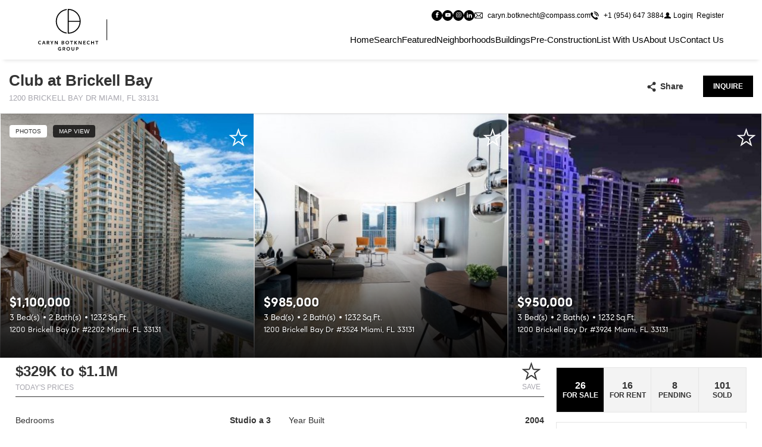

--- FILE ---
content_type: text/html; charset=UTF-8
request_url: https://carynbotknechtgroup.com/building/club-at-brickell-bay/
body_size: 67425
content:

<!DOCTYPE html>
<html lang="en-EN">
	<head>
		                <!-- Google Tag Manager -->
                <script>
                    (function (w, d, s, l, i) {
                        w[l] = w[l] || [];
                        w[l].push({
                            'gtm.start': new Date().getTime(),
                            event: 'gtm.js'
                        });
                        var f = d.getElementsByTagName(s)[0],
                            j = d.createElement(s),
                            dl = l != 'dataLayer' ? '&l=' + l : '';
                        j.async = true;
                        j.src =
                            'https://www.googletagmanager.com/gtm.js?id=' + i + dl;
                        f.parentNode.insertBefore(j, f);
                    })(window, document, 'script', 'dataLayer', 'GTM-KFJ3BP9');
                </script>
                <!-- End Google Tag Manager -->
                
		<meta name="facebook-domain-verification" content="7vnw6jgtc4z125j0sp3ufued3kczz4" />

		<meta charset="utf-8">
		<meta name="viewport" content="width=device-width, initial-scale=1">
		<meta name="apple-mobile-web-app-capable" content="yes">
		<!-- APP HEADER COLOR -->
		<meta name="apple-mobile-web-app-status-bar-style" content="">
		<meta name="theme-color" content="">
		<meta name="msapplication-navbutton-color" content="">

		<style> 
			.ip-loader-wrapper .ip-loader {display: none !important;}
			.ip-loader-wrapper video {
				object-fit: contain;
				width: 100%;
				height: 100%;
			} 
		</style>




		<title>Club at Brickell Bay | Caryn Botknecht Group</title>
                    <meta property="og:title" content="Club at Brickell Bay"/>
            <meta property="og:type" content="website"/>
            <meta property="og:url" content="https://carynbotknechtgroup.com/building/club-at-brickell-bay"/>
            <meta property="og:description" content="1200 Brickell Bay Dr Miami, FL 33131"/>
            <meta property="og:image" content="https://th-fl-photos-static.idxboost.us/36/A11932036_x600.jpeg"/>
                    <meta name='robots' content='max-image-preview:large' />
<link rel='dns-prefetch' href='https://idxboost-spw-assets.idxboost.us' />        <link rel="dns-prefetch" href="https://fl-photos-static.idxboost.us" />
        <link rel="dns-prefetch" href="https://th-fl-photos-static.idxboost.us" />
        <link rel="dns-prefetch" href="https://api.idxboost.com" />
        <link rel="dns-prefetch" href="https://cpanel.idxboost.com" />
    <link rel="alternate" title="oEmbed (JSON)" type="application/json+oembed" href="https://carynbotknechtgroup.com/wp-json/oembed/1.0/embed?url=https%3A%2F%2Fcarynbotknechtgroup.com%2Fbuilding%2Fclub-at-brickell-bay%2F" />
<link rel="alternate" title="oEmbed (XML)" type="text/xml+oembed" href="https://carynbotknechtgroup.com/wp-json/oembed/1.0/embed?url=https%3A%2F%2Fcarynbotknechtgroup.com%2Fbuilding%2Fclub-at-brickell-bay%2F&#038;format=xml" />
<style id='wp-img-auto-sizes-contain-inline-css' type='text/css'>
img:is([sizes=auto i],[sizes^="auto," i]){contain-intrinsic-size:3000px 1500px}
/*# sourceURL=wp-img-auto-sizes-contain-inline-css */
</style>
<style id='classic-theme-styles-inline-css' type='text/css'>
/*! This file is auto-generated */
.wp-block-button__link{color:#fff;background-color:#32373c;border-radius:9999px;box-shadow:none;text-decoration:none;padding:calc(.667em + 2px) calc(1.333em + 2px);font-size:1.125em}.wp-block-file__button{background:#32373c;color:#fff;text-decoration:none}
/*# sourceURL=/wp-includes/css/classic-themes.min.css */
</style>
<link rel='stylesheet' id='sweetalert-css-css' href='https://carynbotknechtgroup.com/wp-content/plugins/idxboost/build/1763146585/css/vendor/sweetalert.min.css?ver=1764278675.1750283179' type='text/css' media='all' />
<link rel='stylesheet' id='flex-idx-main-project-css' href='https://carynbotknechtgroup.com/wp-content/plugins/idxboost/build/1763146585/css/main.min.css?ver=1764278675.1750283179' type='text/css' media='all' />
<link rel='stylesheet' id='flex_initial_css_main-css' href='https://carynbotknechtgroup.com/wp-content/themes/builder-cms/css/lg.css?ver=6.9.1750283179' type='text/css' media='all' />
<link rel='stylesheet' id='carbonite-css' href='https://idxboost-spw-assets.idxboost.us/build/1763146585/assets/css/carbonite.css?ver=6.9.1750283179' type='text/css' media='all' />
<link rel='stylesheet' id='carbonite-addons-loader-css' href='https://idxboost-spw-assets.idxboost.us/build/1763146585/assets/css/addons/loader.css?ver=6.9.1750283179' type='text/css' media='all' />
<style id='carbonite-addons-loader-inline-css' type='text/css'>
#wrap-neighborhood-collection{
width: 100%;
max-width:100%;
}

#wrap-neighborhood-collection .wrap-neighborhood-section #wrap-neighborhood-title {
display: none !important;
}

#ip-section-home > div.ip-section-background > div.ip-section-background-overlay {
    background: #0000005c !important;
}
/*# sourceURL=carbonite-addons-loader-inline-css */
</style>
<script type="text/javascript">
            window._nslDOMReady = (function () {
                const executedCallbacks = new Set();
            
                return function (callback) {
                    /**
                    * Third parties might dispatch DOMContentLoaded events, so we need to ensure that we only run our callback once!
                    */
                    if (executedCallbacks.has(callback)) return;
            
                    const wrappedCallback = function () {
                        if (executedCallbacks.has(callback)) return;
                        executedCallbacks.add(callback);
                        callback();
                    };
            
                    if (document.readyState === "complete" || document.readyState === "interactive") {
                        wrappedCallback();
                    } else {
                        document.addEventListener("DOMContentLoaded", wrappedCallback);
                    }
                };
            })();
        </script><script type="text/javascript" src="https://carynbotknechtgroup.com/wp-includes/js/jquery/jquery.min.js?ver=3.7.1.1750283179" id="jquery-core-js"></script>
<script type="text/javascript" src="https://carynbotknechtgroup.com/wp-includes/js/jquery/jquery-migrate.min.js?ver=3.4.1.1750283179" id="jquery-migrate-js"></script>
<script type="text/javascript" src="https://carynbotknechtgroup.com/wp-content/plugins/idxboost/build/1763146585/js/vendor/jquery-ui.min.js?ver=1764278675.1750283179" id="flex-idx-filter-jquery-ui-js"></script>
<script type="text/javascript" src="https://carynbotknechtgroup.com/wp-content/plugins/idxboost/build/1763146585/js/vendor/jquery.ui.touch-punch.min.js?ver=1764278674.1750283179" id="flex-idx-filter-jquery-ui-touch-js"></script>
<link rel="https://api.w.org/" href="https://carynbotknechtgroup.com/wp-json/" /><link rel="EditURI" type="application/rsd+xml" title="RSD" href="https://carynbotknechtgroup.com/xmlrpc.php?rsd" />
<meta name="generator" content="WordPress 6.9" />
<link rel="canonical" href="https://carynbotknechtgroup.com/building/club-at-brickell-bay/" />
<link rel='shortlink' href='https://carynbotknechtgroup.com/?p=175' />
<script src="https://www.google.com/recaptcha/api.js?render=6LdnAI8fAAAAACVrwBlS87C10z8dNKK1qtHYxXHC"></script><link rel="preload" as="font" type="font/woff" href="https://idxboost-spw-assets.idxboost.us/assets/fonts/compass/CompassSans-Regular.woff"><link rel="preload" as="font" type="font/woff" href="https://idxboost-spw-assets.idxboost.us/assets/fonts/compass/CompassSerif-Regular.woff"><link rel="shortcut icon" href="https://carynbotknechtgroup.com/55d727a2a7742270080a6bf50fa926a5.png" />		<style type="text/css" id="wp-custom-css">
			.ip-loader-wrapper {
	visibility: hidden
}



.ip-section-home .agent {
	position: absolute;
	right: 0;
	bottom: 0;
	max-width: 200px;
	display: none
}

@media (min-width: 768px) {
	
	.ip-section-home  .agent {
		display: block;
		max-width: 300px;
	}
}


@media (min-width: 1660px) {
	.ip-section-home  .agent {
		max-width: 500px;
	}
}


.page-id-25 .ib-form-buyandsell .ib-fsradios,
.page-id-25 .ib-form-buyandsell .ib-fbtns {
 justify-content:Center;	
}
.page-id-25 .ib-form-buyandsell .ib-fstitle{
	text-align:center
}

.ip-section-contact .ip-form-item:nth-child(7){
	display:none
}		</style>
			<style id='global-styles-inline-css' type='text/css'>
:root{--wp--preset--aspect-ratio--square: 1;--wp--preset--aspect-ratio--4-3: 4/3;--wp--preset--aspect-ratio--3-4: 3/4;--wp--preset--aspect-ratio--3-2: 3/2;--wp--preset--aspect-ratio--2-3: 2/3;--wp--preset--aspect-ratio--16-9: 16/9;--wp--preset--aspect-ratio--9-16: 9/16;--wp--preset--color--black: #000000;--wp--preset--color--cyan-bluish-gray: #abb8c3;--wp--preset--color--white: #ffffff;--wp--preset--color--pale-pink: #f78da7;--wp--preset--color--vivid-red: #cf2e2e;--wp--preset--color--luminous-vivid-orange: #ff6900;--wp--preset--color--luminous-vivid-amber: #fcb900;--wp--preset--color--light-green-cyan: #7bdcb5;--wp--preset--color--vivid-green-cyan: #00d084;--wp--preset--color--pale-cyan-blue: #8ed1fc;--wp--preset--color--vivid-cyan-blue: #0693e3;--wp--preset--color--vivid-purple: #9b51e0;--wp--preset--gradient--vivid-cyan-blue-to-vivid-purple: linear-gradient(135deg,rgb(6,147,227) 0%,rgb(155,81,224) 100%);--wp--preset--gradient--light-green-cyan-to-vivid-green-cyan: linear-gradient(135deg,rgb(122,220,180) 0%,rgb(0,208,130) 100%);--wp--preset--gradient--luminous-vivid-amber-to-luminous-vivid-orange: linear-gradient(135deg,rgb(252,185,0) 0%,rgb(255,105,0) 100%);--wp--preset--gradient--luminous-vivid-orange-to-vivid-red: linear-gradient(135deg,rgb(255,105,0) 0%,rgb(207,46,46) 100%);--wp--preset--gradient--very-light-gray-to-cyan-bluish-gray: linear-gradient(135deg,rgb(238,238,238) 0%,rgb(169,184,195) 100%);--wp--preset--gradient--cool-to-warm-spectrum: linear-gradient(135deg,rgb(74,234,220) 0%,rgb(151,120,209) 20%,rgb(207,42,186) 40%,rgb(238,44,130) 60%,rgb(251,105,98) 80%,rgb(254,248,76) 100%);--wp--preset--gradient--blush-light-purple: linear-gradient(135deg,rgb(255,206,236) 0%,rgb(152,150,240) 100%);--wp--preset--gradient--blush-bordeaux: linear-gradient(135deg,rgb(254,205,165) 0%,rgb(254,45,45) 50%,rgb(107,0,62) 100%);--wp--preset--gradient--luminous-dusk: linear-gradient(135deg,rgb(255,203,112) 0%,rgb(199,81,192) 50%,rgb(65,88,208) 100%);--wp--preset--gradient--pale-ocean: linear-gradient(135deg,rgb(255,245,203) 0%,rgb(182,227,212) 50%,rgb(51,167,181) 100%);--wp--preset--gradient--electric-grass: linear-gradient(135deg,rgb(202,248,128) 0%,rgb(113,206,126) 100%);--wp--preset--gradient--midnight: linear-gradient(135deg,rgb(2,3,129) 0%,rgb(40,116,252) 100%);--wp--preset--font-size--small: 13px;--wp--preset--font-size--medium: 20px;--wp--preset--font-size--large: 36px;--wp--preset--font-size--x-large: 42px;--wp--preset--spacing--20: 0.44rem;--wp--preset--spacing--30: 0.67rem;--wp--preset--spacing--40: 1rem;--wp--preset--spacing--50: 1.5rem;--wp--preset--spacing--60: 2.25rem;--wp--preset--spacing--70: 3.38rem;--wp--preset--spacing--80: 5.06rem;--wp--preset--shadow--natural: 6px 6px 9px rgba(0, 0, 0, 0.2);--wp--preset--shadow--deep: 12px 12px 50px rgba(0, 0, 0, 0.4);--wp--preset--shadow--sharp: 6px 6px 0px rgba(0, 0, 0, 0.2);--wp--preset--shadow--outlined: 6px 6px 0px -3px rgb(255, 255, 255), 6px 6px rgb(0, 0, 0);--wp--preset--shadow--crisp: 6px 6px 0px rgb(0, 0, 0);}:where(.is-layout-flex){gap: 0.5em;}:where(.is-layout-grid){gap: 0.5em;}body .is-layout-flex{display: flex;}.is-layout-flex{flex-wrap: wrap;align-items: center;}.is-layout-flex > :is(*, div){margin: 0;}body .is-layout-grid{display: grid;}.is-layout-grid > :is(*, div){margin: 0;}:where(.wp-block-columns.is-layout-flex){gap: 2em;}:where(.wp-block-columns.is-layout-grid){gap: 2em;}:where(.wp-block-post-template.is-layout-flex){gap: 1.25em;}:where(.wp-block-post-template.is-layout-grid){gap: 1.25em;}.has-black-color{color: var(--wp--preset--color--black) !important;}.has-cyan-bluish-gray-color{color: var(--wp--preset--color--cyan-bluish-gray) !important;}.has-white-color{color: var(--wp--preset--color--white) !important;}.has-pale-pink-color{color: var(--wp--preset--color--pale-pink) !important;}.has-vivid-red-color{color: var(--wp--preset--color--vivid-red) !important;}.has-luminous-vivid-orange-color{color: var(--wp--preset--color--luminous-vivid-orange) !important;}.has-luminous-vivid-amber-color{color: var(--wp--preset--color--luminous-vivid-amber) !important;}.has-light-green-cyan-color{color: var(--wp--preset--color--light-green-cyan) !important;}.has-vivid-green-cyan-color{color: var(--wp--preset--color--vivid-green-cyan) !important;}.has-pale-cyan-blue-color{color: var(--wp--preset--color--pale-cyan-blue) !important;}.has-vivid-cyan-blue-color{color: var(--wp--preset--color--vivid-cyan-blue) !important;}.has-vivid-purple-color{color: var(--wp--preset--color--vivid-purple) !important;}.has-black-background-color{background-color: var(--wp--preset--color--black) !important;}.has-cyan-bluish-gray-background-color{background-color: var(--wp--preset--color--cyan-bluish-gray) !important;}.has-white-background-color{background-color: var(--wp--preset--color--white) !important;}.has-pale-pink-background-color{background-color: var(--wp--preset--color--pale-pink) !important;}.has-vivid-red-background-color{background-color: var(--wp--preset--color--vivid-red) !important;}.has-luminous-vivid-orange-background-color{background-color: var(--wp--preset--color--luminous-vivid-orange) !important;}.has-luminous-vivid-amber-background-color{background-color: var(--wp--preset--color--luminous-vivid-amber) !important;}.has-light-green-cyan-background-color{background-color: var(--wp--preset--color--light-green-cyan) !important;}.has-vivid-green-cyan-background-color{background-color: var(--wp--preset--color--vivid-green-cyan) !important;}.has-pale-cyan-blue-background-color{background-color: var(--wp--preset--color--pale-cyan-blue) !important;}.has-vivid-cyan-blue-background-color{background-color: var(--wp--preset--color--vivid-cyan-blue) !important;}.has-vivid-purple-background-color{background-color: var(--wp--preset--color--vivid-purple) !important;}.has-black-border-color{border-color: var(--wp--preset--color--black) !important;}.has-cyan-bluish-gray-border-color{border-color: var(--wp--preset--color--cyan-bluish-gray) !important;}.has-white-border-color{border-color: var(--wp--preset--color--white) !important;}.has-pale-pink-border-color{border-color: var(--wp--preset--color--pale-pink) !important;}.has-vivid-red-border-color{border-color: var(--wp--preset--color--vivid-red) !important;}.has-luminous-vivid-orange-border-color{border-color: var(--wp--preset--color--luminous-vivid-orange) !important;}.has-luminous-vivid-amber-border-color{border-color: var(--wp--preset--color--luminous-vivid-amber) !important;}.has-light-green-cyan-border-color{border-color: var(--wp--preset--color--light-green-cyan) !important;}.has-vivid-green-cyan-border-color{border-color: var(--wp--preset--color--vivid-green-cyan) !important;}.has-pale-cyan-blue-border-color{border-color: var(--wp--preset--color--pale-cyan-blue) !important;}.has-vivid-cyan-blue-border-color{border-color: var(--wp--preset--color--vivid-cyan-blue) !important;}.has-vivid-purple-border-color{border-color: var(--wp--preset--color--vivid-purple) !important;}.has-vivid-cyan-blue-to-vivid-purple-gradient-background{background: var(--wp--preset--gradient--vivid-cyan-blue-to-vivid-purple) !important;}.has-light-green-cyan-to-vivid-green-cyan-gradient-background{background: var(--wp--preset--gradient--light-green-cyan-to-vivid-green-cyan) !important;}.has-luminous-vivid-amber-to-luminous-vivid-orange-gradient-background{background: var(--wp--preset--gradient--luminous-vivid-amber-to-luminous-vivid-orange) !important;}.has-luminous-vivid-orange-to-vivid-red-gradient-background{background: var(--wp--preset--gradient--luminous-vivid-orange-to-vivid-red) !important;}.has-very-light-gray-to-cyan-bluish-gray-gradient-background{background: var(--wp--preset--gradient--very-light-gray-to-cyan-bluish-gray) !important;}.has-cool-to-warm-spectrum-gradient-background{background: var(--wp--preset--gradient--cool-to-warm-spectrum) !important;}.has-blush-light-purple-gradient-background{background: var(--wp--preset--gradient--blush-light-purple) !important;}.has-blush-bordeaux-gradient-background{background: var(--wp--preset--gradient--blush-bordeaux) !important;}.has-luminous-dusk-gradient-background{background: var(--wp--preset--gradient--luminous-dusk) !important;}.has-pale-ocean-gradient-background{background: var(--wp--preset--gradient--pale-ocean) !important;}.has-electric-grass-gradient-background{background: var(--wp--preset--gradient--electric-grass) !important;}.has-midnight-gradient-background{background: var(--wp--preset--gradient--midnight) !important;}.has-small-font-size{font-size: var(--wp--preset--font-size--small) !important;}.has-medium-font-size{font-size: var(--wp--preset--font-size--medium) !important;}.has-large-font-size{font-size: var(--wp--preset--font-size--large) !important;}.has-x-large-font-size{font-size: var(--wp--preset--font-size--x-large) !important;}
/*# sourceURL=global-styles-inline-css */
</style>
<link rel='stylesheet' id='flex-idx-filter-pages-css-css' href='https://carynbotknechtgroup.com/wp-content/plugins/idxboost/build/1763146585/css/infowindows.min.css?ver=1764278675.1750283179' type='text/css' media='all' />
<link rel='stylesheet' id='flex-idx-building-floorplan-css' href='https://carynbotknechtgroup.com/wp-content/plugins/idxboost/build/1763146585/css/floorplan.min.css?ver=1764278675.1750283179' type='text/css' media='all' />
<link rel='stylesheet' id='custom-player-css' href='https://carynbotknechtgroup.com/wp-content/plugins/idxboost/build/1763146585/js/vendor/custom-player/custom-player.css?ver=1764278674.1750283179' type='text/css' media='' />
</head>
	<body class="wp-singular flex-idx-building-template-default single single-flex-idx-building postid-175 single-format-standard wp-theme-builder-cms">



		<!-- GTM scripts inside body -->
		                <!-- Google Tag Manager (noscript) -->
                <noscript>
                    <iframe src="https://www.googletagmanager.com/ns.html?id=GTM-KFJ3BP9"
                            height="0" width="0" style="display:none;visibility:hidden"></iframe>
                </noscript>
                <!-- End Google Tag Manager (noscript) -->
                		<!-- Header  -->
		<div 
                class="ip-loader-wrapper js-loader ip-position-fixed ip-inset-0 ip-d-flex ibc-u-align-items-center ibc-u-justify-content-center ip-w-full ip-h-full"
                data-animation-name="" data-animation-duration="2000ms"
                style="--ip-loader-background-color: #fff;--ip-loader-color: #000;--ip-title-color: #000"
            ><div class="ip-loader ip-loader-cube ip-d-inline-block ip-position-relative"><div></div></div></div><header 
            class="ip-header ip-header-color ibc-t-design-1 js-header" id="ip-header" role="banner" 
            style="--ip-header-mobile-top-bg: #f3f4f4; --ip-header-mobile-top-link-color: #000; --ip-header-mobile-top-link-hover-color: #000; --ip-header-bg: #fff; --ip-header-top-bg: rgba(255, 255, 255, 0); --ip-header-top-link-color: #000; --ip-header-top-link-hover-color: #000; --ip-title-color: #000; --ip-link-color: #000; --ip-link-hover-color: #000; --ip-menu-button-color: #000; --ip-menu-button-hover-color: #000"
        ><div class="ip-header-wrap"><div class="ip-header-top ibc-u-d-flex ibc-u-align-items-center"><div 
        class="ip-social ip-d-flex ibc-u-align-items-center ibc-u-justify-content-center ip-mx-0  "
        style="--ip-social-link-color: #fff;--ip-social-link-bg: #000;--ip-social-link-border-color: #000;--ip-social-link-border-radius: 12px;--ip-social-link-hover-color: #000;--ip-social-link-hover-bg: #fff;--ip-social-link-hover-border-color: #000;--ip-social-mobile-link-color: #fff;--ip-social-mobile-link-bg: #000;--ip-social-mobile-link-border-color: #000;--ip-social-mobile-link-hover-color: #000;--ip-social-mobile-link-hover-bg: #fff;--ip-social-mobile-link-hover-border-color: #000"
    ><a class="ip-social-link ip-facebook idx-icon-facebook ibc-u-position-relative" 
                title="Facebook" aria-label="Find us on Facebook"
                href="https://www.facebook.com/CarynLuxRE/" 
                target="_blank" rel="nofollow noreferrer"></a><a class="ip-social-link ip-youtube idx-icon-youtube ibc-u-position-relative" 
                title="Youtube" aria-label="Follow us on Youtube"
                href="https://www.youtube.com/channel/UClzDWGJcHbYv82Ow5Gzd27w/videos" 
                target="_blank" rel="nofollow noreferrer"></a><a class="ip-social-link ip-instagram idx-icon-instagram ibc-u-position-relative" 
                title="Instagram" aria-label="Follow us on Instagram"
                href="https://www.instagram.com/carynluxre/?hl=en" 
                target="_blank" rel="nofollow noreferrer"></a><a class="ip-social-link ip-linkedin idx-icon-linkedin2 ibc-u-position-relative" 
                title="Linked In" aria-label="Follow us on Linked In"
                href="https://www.linkedin.com/in/caryn-botknecht-11a1972a/" 
                target="_blank" rel="nofollow noreferrer"></a></div><div class="ip-contact"><div class="ip-contact-wrap ibc-u-d-flex ibc-u-align-items-center"><a class="ip-contact-item ip-contact-email ibc-u-position-relative ip-d-flex ibc-u-align-items-center" href="/cdn-cgi/l/email-protection#aecdcfdcd7c080ccc1dac5c0cbcdc6daeecdc1c3decfdddd80cdc1c3" title="caryn.botknecht@compass.com"><span class="ip-contact-text ip-ml-2">EMAIL</span><span class="ip-contact-value ip-ml-2"><span class="__cf_email__" data-cfemail="b1d2d0c3c8df9fd3dec5dadfd4d2d9c5f1d2dedcc1d0c2c29fd2dedc">[email&#160;protected]</span></span></a><a class="ip-contact-item ip-contact-phone ibc-u-position-relative ip-d-flex ibc-u-align-items-center" 
        href="tel:+1 (954) 647 3884" 
        title="+1 (954) 647 3884"><span class="ip-contact-text ip-ml-2">PHONE</span><span class="ip-contact-value ip-ml-2">+1 (954) 647 3884</span></a></div></div><!-- .ip-contact -->

            
<div class="ip-login js-login">
            <ul class="ip-login-wrap item-no-hea ibc-u-d-flex ibc-u-align-items-center" id="user-options">
            <li class="ip-login-item login" data-modal="modal_login" data-tab="tabLogin">
                <button class="lg-login ip-login-btn"
                        aria-label="Login">
                    <span class="ip-login-icon idx-icon-user"></span>
                    <span class="ip-login-text">
                      Login                    </span>
                </button>
            </li>
            <li class="ip-login-item register ibc-u-position-relative ip-pl-2" data-modal="modal_login" data-tab="tabRegister">
                <button class="lg-register ip-login-btn"
                        aria-label="Register">
                    <span class="ip-login-text">
                      Register                    </span>
                </button>
            </li>
        </ul>

    </div>

    </div><!-- .ip-header-top --><div class="ip-header-bottom"><a class="ip-header-logo" href="/" title="Home"><div class="ip-header-logo-wrapper"><img class="ip-header-logo-image ip-h-full js-header-logo-image" 
            alt="Caryn Botknecht Group Real Estate Agents" src="https://idxboost-single-property.s3.amazonaws.com/48c4c22c581729903d230cc08aaa58ab/slider/869f613597331381e6331a3399408bee.svg"
            width="200" height="70"
            data-logo-dark="https://idxboost-single-property.s3.amazonaws.com/48c4c22c581729903d230cc08aaa58ab/slider/869f613597331381e6331a3399408bee.svg"
            data-logo-light="https://idxboost-single-property.s3.amazonaws.com/48c4c22c581729903d230cc08aaa58ab/slider/5f73a011a067cc0460e3f3d8d952f902.svg"
        ></div><img class="ip-header-logo-broker js-header-logo-image" 
                                        alt=""
                                        src="https://api-cms.idxboost.com/assets/images/logo-compass-black.png"
                                        data-logo-dark="https://api-cms.idxboost.com/assets/images/logo-compass-black.png"
                                        data-logo-light="https://api-cms.idxboost.com/assets/images/logo-compass-white.png"
                                    ></a><div class="ip-header-navigation" style=""><nav class="ip-menu-wrap" aria-label="Main" role="navigation" style="">
                    <ul class="ip-menu"><li class="ip-menu-item  "><a class="ip-menu-link" href="/" >Home</a></li><li class="ip-menu-item  "><a class="ip-menu-link" href="/search" >Search</a></li><li class="ip-menu-item  "><a class="ip-menu-link" href="/east-fort-lauderdale-waterfront-homes-and-condos-for-sale/" >Featured</a></li><li class="ip-menu-item  ip-menu-item-has-children"><a class="ip-menu-link" href="" >Neighborhoods</a><ul class="ip-submenu"><li class="ip-menu-item"><a class="ip-menu-link" href="/coral-ridge-country-club/" >Coral Ridge Country Club</a></li><li class="ip-menu-item"><a class="ip-menu-link" href="/coral-ridge-fort-lauderdale/" >Coral Ridge Fort Lauderdale</a></li><li class="ip-menu-item"><a class="ip-menu-link" href="/fort-lauderdale-isles/" >Fort Lauderdale Isles</a></li><li class="ip-menu-item"><a class="ip-menu-link" href="/harbor-beach/" >Harbor Beach</a></li><li class="ip-menu-item"><a class="ip-menu-link" href="/rio-vista/" >Rio Vista</a></li><li class="ip-menu-item"><a class="ip-menu-link" href="/victoria-park/" >Victoria Park</a></li><li class="ip-menu-item"><a class="ip-menu-link" href="/citrus-isles/" >Citrus Isles</a></li><li class="ip-menu-item"><a class="ip-menu-link" href="/hillsboro-beach/" >Hillsboro Beach</a></li><li class="ip-menu-item"><a class="ip-menu-link" href="/royal-palm-yacht-and-country-club/" >Royal Palm Yacht and country club</a></li><li class="ip-menu-item"><a class="ip-menu-link" href="/south-of-fifth/" >South Of Fifth</a></li><li class="ip-menu-item"><a class="ip-menu-link" href="/coconut-grove/" >Coconut Grove</a></li><li class="ip-menu-item"><a class="ip-menu-link" href="/neighborhoods" >View All Neighborhoods</a></li></ul></li><li class="ip-menu-item  ip-menu-item-has-children"><a class="ip-menu-link" href="" >Buildings</a><ul class="ip-submenu"><li class="ip-menu-item"><a class="ip-menu-link" href="/building/auberge-beach-residences-and-spa/" >Auberge Beach Residences and Spa</a></li><li class="ip-menu-item"><a class="ip-menu-link" href="/building/paramount-fort-lauderdale-beach-condos-for-sale/" >Paramount Fort Lauderdale Beach</a></li><li class="ip-menu-item"><a class="ip-menu-link" href="/building/four-seasons-private-residences/" >Four Seasons Private Residences</a></li><li class="ip-menu-item"><a class="ip-menu-link" href="/building/100-las-olas-condos-for-sale/" >100 Las Olas</a></li><li class="ip-menu-item"><a class="ip-menu-link" href="/building/continuum-south-beach/" >Continuum South Beach</a></li><li class="ip-menu-item"><a class="ip-menu-link" href="/building/residences-at-mandarin-oriental-boca-raton-condos-for-sale" >Residences at Mandarin Oriental Boca Raton</a></li><li class="ip-menu-item"><a class="ip-menu-link" href="/building/las-olas-beach-club/" >Las Olas Beach Club</a></li><li class="ip-menu-item"><a class="ip-menu-link" href="/building/las-olas-river-house/" >Las Olas River House</a></li><li class="ip-menu-item"><a class="ip-menu-link" href="/luxury-condos/" >View All Buildings</a></li></ul></li><li class="ip-menu-item  ip-menu-item-has-children"><a class="ip-menu-link" href="" >Pre-Construction</a><ul class="ip-submenu"><li class="ip-menu-item"><a class="ip-menu-link" href="/building/mr-c-residences/" >Mr. C Residences</a></li><li class="ip-menu-item"><a class="ip-menu-link" href="/building/oceana-bal-harbour/" >Oceana Bal Harbour</a></li><li class="ip-menu-item"><a class="ip-menu-link" href="/building/ritz-carlton-pompano-beach/" >The Ritz Carlton Pompano Beach</a></li><li class="ip-menu-item"><a class="ip-menu-link" href="/building/selene/" >Selene</a></li><li class="ip-menu-item"><a class="ip-menu-link" href="/building/3000-waterside/" >3000 Waterside</a></li><li class="ip-menu-item"><a class="ip-menu-link" href="/building/e11even-condos/" >E11even Condos</a></li><li class="ip-menu-item"><a class="ip-menu-link" href="/pre-construction/" >View All Pre-construction</a></li></ul></li><li class="ip-menu-item  "><a class="ip-menu-link" href="/list-with-us/" >List With Us</a></li><li class="ip-menu-item  ip-menu-item-has-children"><a class="ip-menu-link" href="/about" >About Us</a><ul class="ip-submenu"><li class="ip-menu-item"><a class="ip-menu-link" href="/blog/" >Blog</a></li></ul></li><li class="ip-menu-item  "><a class="ip-menu-link" href="/contact" >Contact Us</a></li></ul>
            </nav><button class="ip-menu-button" id="show-mobile-menu" 
        aria-label="Show main menu" aria-expanded="false"><span class="ip-menu-button-icon"><span></span></span><span class="ip-menu-button-text">Menu</span></button>

    <div class="ms-history-menu-wrap-profile-btn" id="ib-lead-history-menu-btn" style="display:none;">
  <button class="ms-history-menu-btn-profile js-open-history-menu" aria-label="Show profile">
    <span class="ib-lead-first-letter-name">&nbsp;</span>
  </button>
  
  <div class="msn-bubble" id="ib-lead-history-tooltip-help" style="display:none;">
    <h4>
      Thank you for registering!    </h4>
    <p>
      Now you can look at your favorites and viewed listings from your 
      <span>personalized experience view</span>
    </p>
    <a class="ms-history-menu-btn-bubble ib-lead-hide-bubble-exp" role="button">
      Got it, thanks!    </a>
  </div>
</div>

<div class="ms-history-menu-profile-menu">
  <div class="ms-history-menu-header-center">
    <button class="ms-history-menu-btn-back idx-icon-arrow-select" 
      aria-label="Close Menu">
    </button>
    
    <div class="ms-history-menu-btn-profile">
      <span class="ib-lead-first-letter-name"></span>
    </div>
    
    <div class="ms-history-menu-wrap-name">
      <span class="ms-history-menu-title ib-lead-fullname"></span>
      <a class="ms-history-menu-btn-edit idx-icon-edit-element"
        href="https://carynbotknechtgroup.com/my-profile" 
        aria-label="My Profile"
        rel="nofollow">
      </a>
    </div>
    
    <div class="ms-history-menu-wrapper-back-logout">
      <i class="idx-icon-logout-exit"></i>
      <a role="button" class="flex-logout-link">
        Logout      </a>
    </div>
  </div>

  <div class="ms-history-menu-wrapper-scroll">
    <div class="ms-history-menu-header-agent">
      <div class="ms-history-menu-wrap-detail">

        <div class="ms-history-menu-wrapper-agent-info">
          <div class="ms-history-menu-info-agent">
            <div class="ms-history-menu-title ib-lead-firstname"></div>
            <p>
              Call us if you need immediate assistance. Thanks!            </p>
          </div>
          <div class="ms-history-menu-wrap-img ib-agent-photo-thumbnail-wrapper"></div>
        </div>
        
        <div class="ms-history-menu-wrap-action">
          <a class="ms-history-menu-phone ib-agent-phonenumber" href="/">
            Call Now          </a>
          <a class="ms-history-menu-email ib-agent-emailaddress" href="/">
            Send Message          </a>
        </div>
      
      </div>
    </div>

    <div class="ms-history-menu-header-tab" id="_ib_lead_activity_tab">
      <button class="ms-history-menu-tab ms-history-menu-tab-history active" 
        aria-label="History"
        data-tab="history">
        <span>History</span>
      </button>
      <button class="ms-history-menu-tab ms-history-menu-tab-favorites" 
        aria-label="Favorites"
        tab="favorites">
        <span>Favorites</span>
      </button>
      <button class="ms-history-menu-tab ms-history-menu-tab-searches" 
        aria-label="Saved Searches"
        data-tab="searches">
        <span>Saved Searches</span>
      </button>
    </div>

    <div class="ms-history-menu-wrap-tab">
      <div class="ms-history-menu-profile-list">
        <div class="ms-history-menu-body-tab">
          <div class="ms-history-menu-wrap-items" id="_ib_lead_activity_rows"></div>
        </div>
      </div>
    </div>
  </div>

  <div class="ms-history-menu-footer-tab" id="_pagination_wrapper">
    <div class="ib-cpagination">
      <nav class="ib-wpagination ib-pagination-ctrl2" 
        id="_ib_lead_activity_pagination" aria-label="Pagination">
      </nav>
    </div>
  </div>
</div>

<script data-cfasync="false" src="/cdn-cgi/scripts/5c5dd728/cloudflare-static/email-decode.min.js"></script><script>
  (function ($) {
    $(function() {
      $(document).on('click', '.js-open-history-menu', function () {
        $("body").addClass("openHistoryMenu");
      });

      $(document).on('click', '.ms-history-menu-btn-back', function () {
        $("body").removeClass("openHistoryMenu");
      });

      //show modal edit search
      $(document).on('click', '.js-edit-mds', function () {
        document.getElementById("ib-check-price-change-edit").checked = false;
        document.getElementById("ib-check-new-listing-edit").checked = false;
        document.getElementById("ib-check-status-change-edit").checked = false;

        var vtypenotify = $(this).attr("data-typeno").split(",");
        $("#ib-fsearch-edit-modal").addClass("ib-md-active");
        $("#ib-mgwselect-edit").val($(this).attr("data-interval"));
        $(".token_alert_update_criterial").val( $(this).attr("data-token-alert") );
        
        if (vtypenotify.includes("new_listing")) {
          document.getElementById("ib-check-new-listing-edit").checked = true;
        }

        if (vtypenotify.includes("status_change")) {
          document.getElementById("ib-check-status-change-edit").checked = true;
        }

        if (vtypenotify.includes("price_change")) {
          document.getElementById("ib-check-price-change-edit").checked = true;
        }
      });

      $(".flex-edit-search-modals").submit(function(event){
        event.preventDefault();
        
        $.ajax({
          url: __flex_g_settings.ajaxUrl,
          method: "POST",
          data: $(this).serialize(),
          dataType: "json",
          success: function (data) {
            console.log(data);
            if (data.status) {
              $(".ms-history-menu-tab-searches").click();
              $('#modal_properties_send .body_md .ico_ok').text(data.message);
              active_modal($('#modal_properties_send'));
            }
          }
        });
      });

      //Close modal edit search
      $(document).on('click', '.js-close-mds', function () {
        $("#ib-fsearch-edit-modal").removeClass("ib-md-active");
      });
      
      // for switch tabs (history, favorites, searches)
      $("#_ib_lead_activity_tab").on("click", "button", function() {
        // if ($(this).hasClass("active")) {
        //   return;
        // }

        $(this).parent().find("button").removeClass("active");
        $(this).addClass("active");

        if ($(this).hasClass("ms-history-menu-tab-history")) {
          //alert("load listing views");
          if (jQuery("#ib-lead-history-menu-btn").length) {
            jQuery.ajax({
              url :__flex_g_settings.fetchLeadActivitiesEndpoint,
              method: "POST",
              data: {
                access_token: __flex_g_settings.accessToken,
                flex_credentials: Cookies.get("ib_lead_token"),
                paging: "listing_views",
                page: 1
              },
              dataType: "json",
              success: function(response) {
                // fill activity lead
                jQuery("#_ib_lead_activity_rows").empty();
                jQuery("#_ib_lead_activity_pagination").empty();

              if (response.lead_info.listing_views.length) {
                var lead_listing_views = response.lead_info.listing_views;
                var lead_listing_views_html = [];

                  for (var i = 0, l = lead_listing_views.length; i < l; i++) {
                    lead_listing_views_html.push('<div class="ms-history-menu-item">');
                    lead_listing_views_html.push('<div class="ms-history-menu-wrap-img">');
                    lead_listing_views_html.push('<img src="'+lead_listing_views[i].thumbnail+'" alt="'+lead_listing_views[i].address_short+'">');
                    lead_listing_views_html.push('</div>');
                    lead_listing_views_html.push('<div class="ms-history-menu-property-detail">');
                    lead_listing_views_html.push('<h3 class="ms-history-menu-title">'+lead_listing_views[i].address_short+'</h3>');
                    lead_listing_views_html.push('<h4 class="ms-history-menu-address">'+lead_listing_views[i].address_large+'</h4>');
                    lead_listing_views_html.push('<h5 class="ms-history-menu-price">'+lead_listing_views[i].price+'</h5>');
                    lead_listing_views_html.push('<div class="ms-history-menu-details">');
                      lead_listing_views_html.push('<span>'+lead_listing_views[i].bed+' '+word_translate.beds+'</span>');
                      lead_listing_views_html.push('<span>'+lead_listing_views[i].bath+' '+word_translate.baths+'</span>');
                      lead_listing_views_html.push('<span>'+lead_listing_views[i].sqft+' '+word_translate.sqft+'</span>');
                    lead_listing_views_html.push('</div>');
                    lead_listing_views_html.push('</div>');
                    //console.log(lead_listing_views[i].mls_num);
                    lead_listing_views_html.push('<div class="ms-history-menu-property-actions">');
                    lead_listing_views_html.push('<button data-mls="'+lead_listing_views[i].mls_num+'" class="ib-la-hp ms-history-menu-delete" aria-label="Delete"><span>'+word_translate.delete+'</span></button>');
                    lead_listing_views_html.push('</div>');
                    //lead_listing_views_html.push('<div class="ms-history-menu-property-actions">');
                    //lead_listing_views_html.push('<button class="ms-history-menu-save"><span>save</span></button>');
                    //lead_listing_views_html.push('<button class="ms-history-menu-delete"><span>Delete</span></button>');
                    //lead_listing_views_html.push('</div>');
                    lead_listing_views_html.push('<a href="'+__flex_g_settings.propertyDetailPermalink+'/'+lead_listing_views[i].slug+'" target="_blank" class="ms-history-menu-link">'+lead_listing_views[i].address_short + ' ' +  lead_listing_views[i].address_large +'</a>');
                    lead_listing_views_html.push('</div>');
                  }

                jQuery("#_ib_lead_activity_rows").html(lead_listing_views_html.join(""));
              }

              // build pagination
              if (response.lead_info.hasOwnProperty('listing_views_pagination')) {
              if (response.lead_info.listing_views_pagination.total_pages > 1) {
                var lead_listing_views_paging = [];

                if (response.lead_info.listing_views_pagination.has_prev_page) {
                  lead_listing_views_paging.push('<a class="ib-pagprev ib-paggo" data-page="'+(response.lead_info.listing_views_pagination.current_page - 1 )+'" role="button"></a>');
                }

                lead_listing_views_paging.push('<div class="ib-paglinks">');

                var lead_listing_views_page_range = response.lead_info.listing_views_pagination.page_range_links;

                for (var i = 0, l =  lead_listing_views_page_range.length; i < l; i++) {
                  if (lead_listing_views_page_range[i] == response.lead_info.listing_views_pagination.current_page) {
                    lead_listing_views_paging.push('<a class="ib-plitem ib-plitem-active" data-page="'+lead_listing_views_page_range[i]+'" role="button">'+lead_listing_views_page_range[i]+'</a>');
                  } else {
                    lead_listing_views_paging.push('<a class="ib-plitem" data-page="'+lead_listing_views_page_range[i]+'" role="button">'+lead_listing_views_page_range[i]+'</a>');
                  }
                }

                lead_listing_views_paging.push('</div>');

                if (response.lead_info.listing_views_pagination.has_next_page) {
                  lead_listing_views_paging.push('<a class="ib-pagnext ib-paggo" data-page="'+(response.lead_info.listing_views_pagination.current_page + 1 )+'" role="button"></a>');
                }

                  jQuery("#_ib_lead_activity_pagination").html('<div class="ms-history-menu-wrapper-pagination">'+lead_listing_views_paging.join("")+'</div>');
                }
              }
              }
            });
          }
        }

        if ($(this).hasClass("ms-history-menu-tab-favorites")) {
          //alert("load saved favorites");
          if (jQuery("#ib-lead-history-menu-btn").length) {
            jQuery.ajax({
              url :__flex_g_settings.fetchLeadActivitiesEndpoint,
              method: "POST",
              data: {
                access_token: __flex_g_settings.accessToken,
                flex_credentials: Cookies.get("ib_lead_token"),
                paging: "saved_listings",
                page: 1
              },
              dataType: "json",
              success: function(response) {
                // fill activity lead
                jQuery("#_ib_lead_activity_rows").empty();
                jQuery("#_ib_lead_activity_pagination").empty();

              if (response.lead_info.saved_listings.length) {
                var lead_listing_views = response.lead_info.saved_listings;
                var lead_listing_views_html = [];

                  for (var i = 0, l = lead_listing_views.length; i < l; i++) {
                    lead_listing_views_html.push('<div class="ms-history-menu-item">');
                    lead_listing_views_html.push('<div class="ms-history-menu-wrap-img">');
                    lead_listing_views_html.push('<img src="'+lead_listing_views[i].thumbnail+'" alt="'+lead_listing_views[i].address_short+'">');
                    lead_listing_views_html.push('</div>');
                    lead_listing_views_html.push('<div class="ms-history-menu-property-detail">');
                    lead_listing_views_html.push('<h3 class="ms-history-menu-title">'+lead_listing_views[i].address_short+'</h3>');
                    lead_listing_views_html.push('<h4 class="ms-history-menu-address">'+lead_listing_views[i].address_large+'</h4>');
                    lead_listing_views_html.push('<h5 class="ms-history-menu-price">'+lead_listing_views[i].price+'</h5>');
                    lead_listing_views_html.push('<div class="ms-history-menu-details">');
                      lead_listing_views_html.push('<span>'+lead_listing_views[i].bed+' '+word_translate.beds+'</span>');
                      lead_listing_views_html.push('<span>'+lead_listing_views[i].bath+' '+word_translate.baths+'</span>');
                      lead_listing_views_html.push('<span>'+lead_listing_views[i].sqft+' '+word_translate.sqft+'</span>');
                    lead_listing_views_html.push('</div>');
                    lead_listing_views_html.push('</div>');
                    lead_listing_views_html.push('<div class="ms-history-menu-property-actions">'); 
                    lead_listing_views_html.push('<button data-mls="'+lead_listing_views[i].mls_num+'" data-token-alert="'+lead_listing_views[i].token_alert+'" class="ib-la-rf ms-history-menu-delete active" aria-label="'+word_translate.save+'"><span>'+word_translate.save+'</span></button>');
                    // lead_listing_views_html.push('<button class="ms-history-menu-delete"><span>Delete</span></button>');
                    lead_listing_views_html.push('</div>');
                    lead_listing_views_html.push('<a href="'+__flex_g_settings.propertyDetailPermalink+'/'+lead_listing_views[i].slug+'" target="_blank" class="ms-history-menu-link">'+lead_listing_views[i].address_short + ' ' +  lead_listing_views[i].address_large +'</a>');
                    lead_listing_views_html.push('</div>');
                  }

                jQuery("#_ib_lead_activity_rows").html(lead_listing_views_html.join(""));
              }

              // build pagination
              if (response.lead_info.hasOwnProperty('saved_listings_pagination')) {
              if (response.lead_info.saved_listings_pagination.total_pages > 1) {
                var lead_listing_views_paging = [];

                if (response.lead_info.saved_listings_pagination.has_prev_page) {
                  lead_listing_views_paging.push('<a class="ib-pagprev ib-paggo" data-page="'+(response.lead_info.saved_listings_pagination.current_page - 1 )+'" role="button"></a>');
                }

                lead_listing_views_paging.push('<div class="ib-paglinks">');

                var lead_listing_views_page_range = response.lead_info.saved_listings_pagination.page_range_links;

                for (var i = 0, l =  lead_listing_views_page_range.length; i < l; i++) {
                  if (lead_listing_views_page_range[i] == response.lead_info.saved_listings_pagination.current_page) {
                    lead_listing_views_paging.push('<a class="ib-plitem ib-plitem-active" data-page="'+lead_listing_views_page_range[i]+'" role="button">'+lead_listing_views_page_range[i]+'</a>');
                  } else {
                    lead_listing_views_paging.push('<a class="ib-plitem" data-page="'+lead_listing_views_page_range[i]+'" role="button">'+lead_listing_views_page_range[i]+'</a>');
                  }
                }

                lead_listing_views_paging.push('</div>');

                if (response.lead_info.saved_listings_pagination.has_next_page) {
                  lead_listing_views_paging.push('<a class="ib-pagnext ib-paggo" data-page="'+(response.lead_info.saved_listings_pagination.current_page + 1 )+'" role="button"></a>');
                }

                  jQuery("#_ib_lead_activity_pagination").html('<div class="ms-history-menu-wrapper-pagination">'+lead_listing_views_paging.join("")+'</div>');
                }
              }
              }
            });
          }
        }

        if ($(this).hasClass("ms-history-menu-tab-searches")) {
          //alert("load saved searches");
          if (jQuery("#ib-lead-history-menu-btn").length) {
            jQuery.ajax({
              url :__flex_g_settings.fetchLeadActivitiesEndpoint,
              method: "POST",
              data: {
                access_token: __flex_g_settings.accessToken,
                flex_credentials: Cookies.get("ib_lead_token"),
                paging: "saved_searches",
                page: 1
              },
              dataType: "json",
              success: function(response) {
                // fill activity lead
                jQuery("#_ib_lead_activity_rows").empty();
                jQuery("#_ib_lead_activity_pagination").empty();

              if (response.lead_info.saved_searches.length) {
                var lead_listing_views = response.lead_info.saved_searches;
                var lead_listing_views_html = [];

                  for (var i = 0, l = lead_listing_views.length; i < l; i++) {
                    lead_listing_views_html.push('<div class="ms-history-menu-item ms-history-menu-condo -align-st">');
                    lead_listing_views_html.push('<div class="ms-history-menu-wrap-img">');
                    lead_listing_views_html.push('<span class="ms-history-menu-count">'+formatShortPriceX(lead_listing_views[i].search_count)+'</span> <span class="ms-history-menu-listing">'+word_translate.listings+'</span>');
                    lead_listing_views_html.push('</div>');
                    lead_listing_views_html.push('<div class="ms-history-menu-property-detail">');
                    lead_listing_views_html.push('<h3 class="ms-history-menu-title">'+lead_listing_views[i].name+'</h3>');
                    lead_listing_views_html.push('<h4 class="ms-history-menu-date">'+word_translate.saved_on+' '+lead_listing_views[i].f_date+'</h4>');
                    lead_listing_views_html.push('<span class="ms-history-menu-note">'+lead_listing_views[i].interval_name+' - '+lead_listing_views[i].notification_types+'.</span>');
                    lead_listing_views_html.push('</div>');
                    lead_listing_views_html.push('<div class="ms-history-menu-property-actions -flex">');
                    lead_listing_views_html.push('<button data-id="'+lead_listing_views[i].id+'" data-token-alert="'+lead_listing_views[i].token_alert+'" class="ms-history-menu-edit js-edit-mds" data-interval="'+lead_listing_views[i].alert_interval+'" data-typeno="'+lead_listing_views[i].alert_notification_types+'"  aria-label="'+word_translate.edit+'"><span>'+word_translate.edit+'</span></button>');
                    lead_listing_views_html.push('<button data-id="'+lead_listing_views[i].id+'" data-token-alert="'+lead_listing_views[i].token_alert+'" class="ib-la-rss ms-history-menu-delete" aria-label="'+word_translate.delete+'"><span>'+word_translate.delete+'</span></button>');
                    lead_listing_views_html.push('</div>');
                    lead_listing_views_html.push('<a href="'+lead_listing_views[i].search_url+'" target="_blank" class="ms-history-menu-link">'+lead_listing_views[i].name +'</a>');
                    lead_listing_views_html.push('</div>');
                  }

                jQuery("#_ib_lead_activity_rows").html(lead_listing_views_html.join(""));
              }

              // build pagination
              if (response.lead_info.hasOwnProperty('saved_searches_pagination')) {
              if (response.lead_info.saved_searches_pagination.total_pages > 1) {
                var lead_listing_views_paging = [];

                if (response.lead_info.saved_searches_pagination.has_prev_page) {
                  lead_listing_views_paging.push('<a class="ib-pagprev ib-paggo" data-page="'+(response.lead_info.saved_searches_pagination.current_page - 1 )+'" role="button"></a>');
                }

                lead_listing_views_paging.push('<div class="ib-paglinks">');

                var lead_listing_views_page_range = response.lead_info.saved_searches_pagination.page_range_links;

                for (var i = 0, l =  lead_listing_views_page_range.length; i < l; i++) {
                  if (lead_listing_views_page_range[i] == response.lead_info.saved_searches_pagination.current_page) {
                    lead_listing_views_paging.push('<a class="ib-plitem ib-plitem-active" data-page="'+lead_listing_views_page_range[i]+'" role="button">'+lead_listing_views_page_range[i]+'</a>');
                  } else {
                    lead_listing_views_paging.push('<a class="ib-plitem" data-page="'+lead_listing_views_page_range[i]+'" role="button">'+lead_listing_views_page_range[i]+'</a>');
                  }
                }

                lead_listing_views_paging.push('</div>');

                if (response.lead_info.saved_searches_pagination.has_next_page) {
                  lead_listing_views_paging.push('<a class="ib-pagnext ib-paggo" data-page="'+(response.lead_info.saved_searches_pagination.current_page + 1 )+'" role="button"></a>');
                }

                  jQuery("#_ib_lead_activity_pagination").html('<div class="ms-history-menu-wrapper-pagination">'+lead_listing_views_paging.join("")+'</div>');
                }
              }
              }
            });
          }
        }
      });

      // for pagination
      $("#_ib_lead_activity_pagination").on("click", "a", function() {
        if ($(this).hasClass("ib-plitem-activ")) {
          return;
        }

        var tab_active = $("#_ib_lead_activity_tab").find("button.active:eq(0)").data("tab");
        var new_page = $(this).data("page");

        console.log(tab_active);
        console.log(new_page);

        switch(tab_active) {
          case "favorites":
          if (jQuery("#ib-lead-history-menu-btn").length) {
            jQuery.ajax({
              url :__flex_g_settings.fetchLeadActivitiesEndpoint,
              method: "POST",
              data: {
                access_token: __flex_g_settings.accessToken,
                flex_credentials: Cookies.get("ib_lead_token"),
                paging: "saved_listings",
                page: new_page
              },
              dataType: "json",
              success: function(response) {
                // fill activity lead
                jQuery("#_ib_lead_activity_rows").empty();
                jQuery("#_ib_lead_activity_pagination").empty();

                if (response.lead_info.saved_listings.length) {
                  var lead_listing_views = response.lead_info.saved_listings;
                  var lead_listing_views_html = [];

                    for (var i = 0, l = lead_listing_views.length; i < l; i++) {
                      lead_listing_views_html.push('<div class="ms-history-menu-item">');
                      lead_listing_views_html.push('<div class="ms-history-menu-wrap-img">');
                      lead_listing_views_html.push('<img src="'+lead_listing_views[i].thumbnail+'" alt="'+lead_listing_views[i].address_short+'">');
                      lead_listing_views_html.push('</div>');
                      lead_listing_views_html.push('<div class="ms-history-menu-property-detail">');
                      lead_listing_views_html.push('<h3 class="ms-history-menu-title">'+lead_listing_views[i].address_short+'</h3>');
                      lead_listing_views_html.push('<h4 class="ms-history-menu-address">'+lead_listing_views[i].address_large+'</h4>');
                      lead_listing_views_html.push('<h5 class="ms-history-menu-price">'+lead_listing_views[i].price+'</h5>');
                      lead_listing_views_html.push('<div class="ms-history-menu-details">');
                        lead_listing_views_html.push('<span>'+lead_listing_views[i].bed+' '+word_translate.beds+'</span>');
                        lead_listing_views_html.push('<span>'+lead_listing_views[i].bath+' '+word_translate.baths+'</span>');
                        lead_listing_views_html.push('<span>'+lead_listing_views[i].sqft+' '+word_translate.sqft+'</span>');
                      lead_listing_views_html.push('</div>');
                      lead_listing_views_html.push('</div>');
                      lead_listing_views_html.push('<div class="ms-history-menu-property-actions">');
                      lead_listing_views_html.push('<button data-mls="'+lead_listing_views[i].mls_num+'" data-token-alert="'+lead_listing_views[i].token_alert+'" class="ib-la-rf ms-history-menu-delete" aria-label="'+word_translate.save+'"><span>'+word_translate.save+'</span></button>');
                      // lead_listing_views_html.push('<button class="ms-history-menu-delete"><span>Delete</span></button>');
                      lead_listing_views_html.push('</div>');
                      lead_listing_views_html.push('<a href="'+__flex_g_settings.propertyDetailPermalink+'/'+lead_listing_views[i].slug+'" target="_blank" class="ms-history-menu-link">'+lead_listing_views[i].address_short + ' ' +  lead_listing_views[i].address_large +'</a>');
                      lead_listing_views_html.push('</div>');
                    }

                  jQuery("#_ib_lead_activity_rows").html(lead_listing_views_html.join(""));
                }

                // build pagination
                if (response.lead_info.hasOwnProperty('saved_listings_pagination')) {
                if (response.lead_info.saved_listings_pagination.total_pages > 1) {
                  var lead_listing_views_paging = [];

                  if (response.lead_info.saved_listings_pagination.has_prev_page) {
                    lead_listing_views_paging.push('<a class="ib-pagprev ib-paggo" data-page="'+(response.lead_info.saved_listings_pagination.current_page - 1 )+'" role="button"></a>');
                  }

                  lead_listing_views_paging.push('<div class="ib-paglinks">');

                  var lead_listing_views_page_range = response.lead_info.saved_listings_pagination.page_range_links;

                  for (var i = 0, l =  lead_listing_views_page_range.length; i < l; i++) {
                    if (lead_listing_views_page_range[i] == response.lead_info.saved_listings_pagination.current_page) {
                      lead_listing_views_paging.push('<a class="ib-plitem ib-plitem-active" data-page="'+lead_listing_views_page_range[i]+'" role="button">'+lead_listing_views_page_range[i]+'</a>');
                    } else {
                      lead_listing_views_paging.push('<a class="ib-plitem" data-page="'+lead_listing_views_page_range[i]+'" role="button">'+lead_listing_views_page_range[i]+'</a>');
                    }
                  }

                  lead_listing_views_paging.push('</div>');

                  if (response.lead_info.saved_listings_pagination.has_next_page) {
                    lead_listing_views_paging.push('<a class="ib-pagnext ib-paggo" data-page="'+(response.lead_info.saved_listings_pagination.current_page + 1 )+'" role="button"></a>');
                  }

                    jQuery("#_ib_lead_activity_pagination").html('<div class="ms-history-menu-wrapper-pagination">'+lead_listing_views_paging.join("")+'</div>');
                  }
                }
                }
              });
            }
            break;
            case "searches":
            if (jQuery("#ib-lead-history-menu-btn").length) {
              jQuery.ajax({
                url :__flex_g_settings.fetchLeadActivitiesEndpoint,
                method: "POST",
                data: {
                  access_token: __flex_g_settings.accessToken,
                  flex_credentials: Cookies.get("ib_lead_token"),
                  paging: "saved_searches",
                  page: new_page
                },
                dataType: "json",
                success: function(response) {
                  // fill activity lead
                  jQuery("#_ib_lead_activity_rows").empty();
                  jQuery("#_ib_lead_activity_pagination").empty();

                if (response.lead_info.saved_searches.length) {
                  var lead_listing_views = response.lead_info.saved_searches;
                  var lead_listing_views_html = [];

                    for (var i = 0, l = lead_listing_views.length; i < l; i++) {
                      lead_listing_views_html.push('<div class="ms-history-menu-item ms-history-menu-condo">');
                      lead_listing_views_html.push('<div class="ms-history-menu-wrap-img">');
                      lead_listing_views_html.push('<span class="ms-history-menu-count">'+formatShortPriceX(lead_listing_views[i].search_count)+'</span> <span class="ms-history-menu-listing">'+word_translate.listings+'</span>');
                      lead_listing_views_html.push('</div>');
                      lead_listing_views_html.push('<div class="ms-history-menu-property-detail">');
                      lead_listing_views_html.push('<h3 class="ms-history-menu-title">'+lead_listing_views[i].name+'</h3>');
                      lead_listing_views_html.push('<h4 class="ms-history-menu-date">'+word_translate.saved_on+' '+lead_listing_views[i].f_date+'</h4>');
                      lead_listing_views_html.push('</div>');
                      lead_listing_views_html.push('<div class="ms-history-menu-property-actions">');
                      lead_listing_views_html.push('<button data-id="'+lead_listing_views[i].id+'" data-token-alert="'+lead_listing_views[i].token_alert+'" class="ib-la-rss ms-history-menu-delete" aria-label="'+word_translate.delete+'"><span>'+word_translate.delete+'</span></button>');
                      lead_listing_views_html.push('</div>');
                      lead_listing_views_html.push('<a href="'+lead_listing_views[i].search_url+'" target="_blank" class="ms-history-menu-link">'+lead_listing_views[i].name +'</a>');
                      lead_listing_views_html.push('</div>');
                    }

                  jQuery("#_ib_lead_activity_rows").html(lead_listing_views_html.join(""));
                }

                // build pagination
                if (response.lead_info.hasOwnProperty('saved_searches_pagination')) {
                if (response.lead_info.saved_searches_pagination.total_pages > 1) {
                  var lead_listing_views_paging = [];

                  if (response.lead_info.saved_searches_pagination.has_prev_page) {
                    lead_listing_views_paging.push('<a class="ib-pagprev ib-paggo" data-page="'+(response.lead_info.saved_searches_pagination.current_page - 1 )+'" role="button"></a>');
                  }

                  lead_listing_views_paging.push('<div class="ib-paglinks">');

                  var lead_listing_views_page_range = response.lead_info.saved_searches_pagination.page_range_links;

                  for (var i = 0, l =  lead_listing_views_page_range.length; i < l; i++) {
                    if (lead_listing_views_page_range[i] == response.lead_info.saved_searches_pagination.current_page) {
                      lead_listing_views_paging.push('<a class="ib-plitem ib-plitem-active" data-page="'+lead_listing_views_page_range[i]+'" role="button">'+lead_listing_views_page_range[i]+'</a>');
                    } else {
                      lead_listing_views_paging.push('<a class="ib-plitem" data-page="'+lead_listing_views_page_range[i]+'" role="button">'+lead_listing_views_page_range[i]+'</a>');
                    }
                  }

                  lead_listing_views_paging.push('</div>');

                  if (response.lead_info.saved_searches_pagination.has_next_page) {
                    lead_listing_views_paging.push('<a class="ib-pagnext ib-paggo" data-page="'+(response.lead_info.saved_searches_pagination.current_page + 1 )+'" role="button"></a>');
                  }

                    jQuery("#_ib_lead_activity_pagination").html('<div class="ms-history-menu-wrapper-pagination">'+lead_listing_views_paging.join("")+'</div>');
                  }
                }
                }
              });
            }
            break;
            case "history":
            default:
              if (jQuery("#ib-lead-history-menu-btn").length) {
              jQuery.ajax({
                url :__flex_g_settings.fetchLeadActivitiesEndpoint,
                method: "POST",
                data: {
                  access_token: __flex_g_settings.accessToken,
                  flex_credentials: Cookies.get("ib_lead_token"),
                  paging: "listing_views",
                  page: new_page
                },
                dataType: "json",
                success: function(response) {
                  // fill activity lead
                  jQuery("#_ib_lead_activity_rows").empty();
                  jQuery("#_ib_lead_activity_pagination").empty();

                if (response.lead_info.listing_views.length) {
                  var lead_listing_views = response.lead_info.listing_views;
                  var lead_listing_views_html = [];

                    for (var i = 0, l = lead_listing_views.length; i < l; i++) {
                      lead_listing_views_html.push('<div class="ms-history-menu-item">');
                      lead_listing_views_html.push('<div class="ms-history-menu-wrap-img">');
                      lead_listing_views_html.push('<img src="'+lead_listing_views[i].thumbnail+'" alt="'+lead_listing_views[i].address_short+'">');
                      lead_listing_views_html.push('</div>');
                      lead_listing_views_html.push('<div class="ms-history-menu-property-detail">');
                      lead_listing_views_html.push('<h3 class="ms-history-menu-title">'+lead_listing_views[i].address_short+'</h3>');
                      lead_listing_views_html.push('<h4 class="ms-history-menu-address">'+lead_listing_views[i].address_large+'</h4>');
                      lead_listing_views_html.push('<h5 class="ms-history-menu-price">'+lead_listing_views[i].price+'</h5>');
                      lead_listing_views_html.push('<div class="ms-history-menu-details">');
                        lead_listing_views_html.push('<span>'+lead_listing_views[i].bed+' '+word_translate.beds+'</span>');
                        lead_listing_views_html.push('<span>'+lead_listing_views[i].bath+' '+word_translate.baths+'</span>');
                        lead_listing_views_html.push('<span>'+lead_listing_views[i].sqft+' '+word_translate.sqft+'</span>');
                      lead_listing_views_html.push('</div>');
                      lead_listing_views_html.push('</div>');
                      //console.log(lead_listing_views[i].mls_num);
                      lead_listing_views_html.push('<div class="ms-history-menu-property-actions">');
                      lead_listing_views_html.push('<button data-mls="'+lead_listing_views[i].mls_num+'" class="ib-la-hp ms-history-menu-delete" aria-label="'+word_translate.delete+'"><span>'+word_translate.delete+'</span></button>');
                      lead_listing_views_html.push('</div>');
                      //lead_listing_views_html.push('<div class="ms-history-menu-property-actions">');
                      //lead_listing_views_html.push('<button class="ms-history-menu-save"><span>save</span></button>');
                      //lead_listing_views_html.push('<button class="ms-history-menu-delete"><span>Delete</span></button>');
                      //lead_listing_views_html.push('</div>');
                      lead_listing_views_html.push('<a href="'+__flex_g_settings.propertyDetailPermalink+'/'+lead_listing_views[i].slug+'" target="_blank" class="ms-history-menu-link">'+lead_listing_views[i].address_short + ' ' +  lead_listing_views[i].address_large +'</a>');
                      lead_listing_views_html.push('</div>');
                    }

                  jQuery("#_ib_lead_activity_rows").html(lead_listing_views_html.join(""));
                }

                // build pagination
                if (response.lead_info.hasOwnProperty('listing_views_pagination')) {
                if (response.lead_info.listing_views_pagination.total_pages > 1) {
                  var lead_listing_views_paging = [];

                  if (response.lead_info.listing_views_pagination.has_prev_page) {
                    lead_listing_views_paging.push('<a class="ib-pagprev ib-paggo" data-page="'+(response.lead_info.listing_views_pagination.current_page - 1 )+'" role="button"></a>');
                  }

                  lead_listing_views_paging.push('<div class="ib-paglinks">');

                  var lead_listing_views_page_range = response.lead_info.listing_views_pagination.page_range_links;

                  for (var i = 0, l =  lead_listing_views_page_range.length; i < l; i++) {
                    if (lead_listing_views_page_range[i] == response.lead_info.listing_views_pagination.current_page) {
                      lead_listing_views_paging.push('<a class="ib-plitem ib-plitem-active" data-page="'+lead_listing_views_page_range[i]+'" role="button">'+lead_listing_views_page_range[i]+'</a>');
                    } else {
                      lead_listing_views_paging.push('<a class="ib-plitem" data-page="'+lead_listing_views_page_range[i]+'" role="button">'+lead_listing_views_page_range[i]+'</a>');
                    }
                  }

                  lead_listing_views_paging.push('</div>');

                  if (response.lead_info.listing_views_pagination.has_next_page) {
                    lead_listing_views_paging.push('<a class="ib-pagnext ib-paggo" data-page="'+(response.lead_info.listing_views_pagination.current_page + 1 )+'" role="button"></a>');
                  }

                    jQuery("#_ib_lead_activity_pagination").html('<div class="ms-history-menu-wrapper-pagination">'+lead_listing_views_paging.join("")+'</div>');
                  }
                }
                }
              });
            }
            break;
          }
        });

        // hide property from listings views
        $(document).on("click", ".ib-la-hp", function(event) {
          event.stopPropagation();
          var token_id = $(this).data("mls");
          var parent = $(this).parents(".ms-history-menu-item");
          //console.log(token_id);
          //console.log('removing...');
          //$(this).parent().parent().remove();
          parent.addClass("animation");
          setTimeout(function(){ 
            parent.remove();
          }, 600);

          $.ajax({
            url: __flex_g_settings.ajaxUrl,
            method: "POST",
            data: {
                action: "ib_hide_listing_view",
                mls_num: token_id
            },
            dataType: "json",
            success: function(data) {
              console.log('property view hidden');
              // if not available items, redirect page to 1
              // if (0 === jQuery("#_ib_lead_activity_rows").children().length) {
                jQuery("#_ib_lead_activity_tab button:eq(0)").click();
              // }
            }
          });
        });

        // remove favorite from personalized view widget
        $(document).on("click", ".ib-la-rf", function(event) {
          event.stopPropagation();
          var token_alert = $(this).data("token-alert");
          var token_id = $(this).data("mls");
          var parent = $(this).parents(".ms-history-menu-item");
          //console.log(token_alert);
          //console.log('removing...');
          parent.addClass("animation");
          setTimeout(function(){ 
            parent.remove();
          }, 600);
          //$(this).parent().parent().remove();

        $.ajax({
          url: __flex_g_settings.ajaxUrl,
          method: "POST",
          data: {
              action: "flex_favorite",
              type_action: "remove",
              mls_num: token_id,
              token_alert: token_alert
          },
          dataType: "json",
          success: function(data) {
            console.log('saved search removed');
            // if not available items, redirect page to 1
            // if (0 === jQuery("#_ib_lead_activity_rows").children().length) {
              jQuery("#_ib_lead_activity_tab button:eq(1)").click();
            // }
          }
        });
      });

      // remove saved search from personalized view widget
      $(document).on("click", ".ib-la-rss", function(event) {
        event.stopPropagation();
        var token_alert = $(this).data("token-alert");
        var token_id = $(this).data("id");
        //console.log(token_alert);
        //console.log('removing...');
        //$(this).parent().parent().remove();
        var parent = $(this).parents(".ms-history-menu-item");
        parent.addClass("animation");
        setTimeout(function(){ 
          parent.remove();
        }, 600);
        
        $.ajax({
          url: __flex_g_settings.ajaxUrl,
          method: "POST",
          data: {
              action: "flex_save_search",
              type: "remove",
              id: token_id,
              token_alert: token_alert
          },
          dataType: "json",
          success: function(data) {
            console.log('saved search removed');
            // if not available items, redirect page to 1
            // if (0 === jQuery("#_ib_lead_activity_rows").children().length) {
              jQuery("#_ib_lead_activity_tab button:eq(2)").click();
            // }
          }
        });
      });
    });
  })(jQuery);
</script>

</div></div><!-- .ip-header-bottom --><div class="ms-overlay r-overlay js-toggle-menu"></div></div><!-- .ip-header-wrap --></header><div class="ip-mobile-menu-wrap"
        style="--ip-menu-mobile-bg: #fff; --ip-menu-mobile-link-color: #000; --ip-menu-mobile-link-border-color: #ccc"
    ><button class="ip-menu-button ip-menu-button-close js-toggle-menu" 
            aria-label="Close main menu" aria-expanded="false"><span class="ip-menu-button-text">Close Menu</span><span class="ip-menu-button-icon"></span></button><nav class="ip-mobile-menu" aria-label="Mobile" role="navigation">
                            <ul><li class="ip-menu-item"><div class="ip-menu-item-wrapper"><a class="ip-menu-link" href="/" >Home</a></div></li><li class="ip-menu-item"><div class="ip-menu-item-wrapper"><a class="ip-menu-link" href="/search" >Search</a></div></li><li class="ip-menu-item"><div class="ip-menu-item-wrapper"><a class="ip-menu-link" href="/east-fort-lauderdale-waterfront-homes-and-condos-for-sale/" >Featured</a></div></li><li class="ip-menu-item ip-menu-item-has-children"><div class="ip-menu-item-wrapper"><a class="ip-menu-link" href="" >Neighborhoods</a><button class="ip-submenu-toggle js-submenu-toggle"></button></div><ul class="ip-submenu js-submenu"><li class="ip-menu-item"><a class="ip-menu-link" href="/coral-ridge-country-club/" >Coral Ridge Country Club</a></li><li class="ip-menu-item"><a class="ip-menu-link" href="/coral-ridge-fort-lauderdale/" >Coral Ridge Fort Lauderdale</a></li><li class="ip-menu-item"><a class="ip-menu-link" href="/fort-lauderdale-isles/" >Fort Lauderdale Isles</a></li><li class="ip-menu-item"><a class="ip-menu-link" href="/harbor-beach/" >Harbor Beach</a></li><li class="ip-menu-item"><a class="ip-menu-link" href="/rio-vista/" >Rio Vista</a></li><li class="ip-menu-item"><a class="ip-menu-link" href="/victoria-park/" >Victoria Park</a></li><li class="ip-menu-item"><a class="ip-menu-link" href="/citrus-isles/" >Citrus Isles</a></li><li class="ip-menu-item"><a class="ip-menu-link" href="/hillsboro-beach/" >Hillsboro Beach</a></li><li class="ip-menu-item"><a class="ip-menu-link" href="/royal-palm-yacht-and-country-club/" >Royal Palm Yacht and country club</a></li><li class="ip-menu-item"><a class="ip-menu-link" href="/south-of-fifth/" >South Of Fifth</a></li><li class="ip-menu-item"><a class="ip-menu-link" href="/coconut-grove/" >Coconut Grove</a></li><li class="ip-menu-item"><a class="ip-menu-link" href="/neighborhoods" >View All Neighborhoods</a></li></ul></li><li class="ip-menu-item ip-menu-item-has-children"><div class="ip-menu-item-wrapper"><a class="ip-menu-link" href="" >Buildings</a><button class="ip-submenu-toggle js-submenu-toggle"></button></div><ul class="ip-submenu js-submenu"><li class="ip-menu-item"><a class="ip-menu-link" href="/building/auberge-beach-residences-and-spa/" >Auberge Beach Residences and Spa</a></li><li class="ip-menu-item"><a class="ip-menu-link" href="/building/paramount-fort-lauderdale-beach-condos-for-sale/" >Paramount Fort Lauderdale Beach</a></li><li class="ip-menu-item"><a class="ip-menu-link" href="/building/four-seasons-private-residences/" >Four Seasons Private Residences</a></li><li class="ip-menu-item"><a class="ip-menu-link" href="/building/100-las-olas-condos-for-sale/" >100 Las Olas</a></li><li class="ip-menu-item"><a class="ip-menu-link" href="/building/continuum-south-beach/" >Continuum South Beach</a></li><li class="ip-menu-item"><a class="ip-menu-link" href="/building/residences-at-mandarin-oriental-boca-raton-condos-for-sale" >Residences at Mandarin Oriental Boca Raton</a></li><li class="ip-menu-item"><a class="ip-menu-link" href="/building/las-olas-beach-club/" >Las Olas Beach Club</a></li><li class="ip-menu-item"><a class="ip-menu-link" href="/building/las-olas-river-house/" >Las Olas River House</a></li><li class="ip-menu-item"><a class="ip-menu-link" href="/luxury-condos/" >View All Buildings</a></li></ul></li><li class="ip-menu-item ip-menu-item-has-children"><div class="ip-menu-item-wrapper"><a class="ip-menu-link" href="" >Pre-Construction</a><button class="ip-submenu-toggle js-submenu-toggle"></button></div><ul class="ip-submenu js-submenu"><li class="ip-menu-item"><a class="ip-menu-link" href="/building/mr-c-residences/" >Mr. C Residences</a></li><li class="ip-menu-item"><a class="ip-menu-link" href="/building/oceana-bal-harbour/" >Oceana Bal Harbour</a></li><li class="ip-menu-item"><a class="ip-menu-link" href="/building/ritz-carlton-pompano-beach/" >The Ritz Carlton Pompano Beach</a></li><li class="ip-menu-item"><a class="ip-menu-link" href="/building/selene/" >Selene</a></li><li class="ip-menu-item"><a class="ip-menu-link" href="/building/3000-waterside/" >3000 Waterside</a></li><li class="ip-menu-item"><a class="ip-menu-link" href="/building/e11even-condos/" >E11even Condos</a></li><li class="ip-menu-item"><a class="ip-menu-link" href="/pre-construction/" >View All Pre-construction</a></li></ul></li><li class="ip-menu-item"><div class="ip-menu-item-wrapper"><a class="ip-menu-link" href="/list-with-us/" >List With Us</a></div></li><li class="ip-menu-item ip-menu-item-has-children"><div class="ip-menu-item-wrapper"><a class="ip-menu-link" href="/about" >About Us</a><button class="ip-submenu-toggle js-submenu-toggle"></button></div><ul class="ip-submenu js-submenu"><li class="ip-menu-item"><a class="ip-menu-link" href="/blog/" >Blog</a></li></ul></li><li class="ip-menu-item"><div class="ip-menu-item-wrapper"><a class="ip-menu-link" href="/contact" >Contact Us</a></div></li></ul>
            
            <div class="ip-cta"></div></nav></div>
<script>
    
    document.body.classList.add('ip');
    
    document.body.style = "--ibc-heading-font-family: 'Compass Serif', Times, 'Times New Roman', serif; --ibc-heading-font-weight: 400; --ibc-body-font-family: 'Compass Sans', Helvetica, Arial, sans-serif; --ibc-body-font-weight: 400; --ibc-button-font-family: 'Compass Sans', Helvetica, Arial, sans-serif; --ibc-button-font-weight: 400; --ibc-button-bg: #000; --ibc-button-border-color: #000; --ibc-button-color: #fff; --ibc-button-hover-bg: #fff; --ibc-button-hover-border-color: #000; --ibc-button-hover-color: #000; --ip-font-family: compass-sans-and-serif; --ip-title-color-primary: #000; --ibc--idx-primary-color: #000; --ibc--idx-secondary-color: #fff";document.body.classList.add('ip-theme-compass');</script><style>
  .ms-wrapper-btn-new-share.active ul {
    z-index: 5;
  }

  #full-main .main-content .property-description {
    margin-bottom: 20px;
  }

  @media screen and (min-width: 768px){
    #full-main .container .property-information li.ms-share-hidden{
      display: none
    }
  }

  .ip-hackbox-btn { z-index: 2 !important;}

</style>

<script>
    window.idx_main_settings = {
    force_registration: Boolean(0),
    force_registration_forced: undefined,
    signup_left_clicks: undefined,
    search_settings: {"board_id":1,"user_id":"1167","board_info":{"last_check_timestamp":"2022-08-23 15:36:18","board_logo_url":null,"board_disclaimer":"The multiple listing information is provided by the Miami Association of Realtors\u00ae from a copyrighted compilation of listings. The compilation of listings and each individual listing are \u00a92023-present Miami Association of Realtors\u00ae. All Rights Reserved. The information provided is for consumers' personal, noncommercial use and may not be used for any purpose other than to identify prospective properties consumers may be interested in purchasing. All properties are subject to prior sale or withdrawal. All information provided is deemed reliable but is not guaranteed accurate, and should be independently verified. Listing courtesy of: {officeName}. tel: {office_phone}","interest_rate10":"6.6290","interest_rate15":"6.7010","interest_rate20":"7.3560","interest_rate30":"7.5000","keywords_search":"Pool,Waterfront,Basement,Gated,Pond","prompt_ai_search":"","tz_name":"America\/New_York","cdn_thumbnail":"https:\/\/th-fl-photos-static.idxboost.us","cdn_images":"https:\/\/fl-photos-static.idxboost.us","state":"FL"},"property_types":[{"label":"Single Family Homes","value":2,"checked":true},{"label":"Condominiums","value":1,"checked":true},{"label":"Townhouses","value":"tw","checked":true},{"label":"Multi-Family","value":"mf","checked":false},{"label":"Vacant Land","value":"valand","checked":false}],"default_sort":"list_date-desc","default_view":"grid","default_view_grid":"1","default_view_icon":"1","default_schools_ratio":15,"default_rental_type":"0","markets_on_map":"ungroup","keywords_search":["Pool","Waterfront","Basement","Gated","Pond"],"prompt_ai_search":[],"parking_options":[{"label":"1","value":1},{"label":"2","value":2},{"label":"3","value":3},{"label":"4","value":4},{"label":"5","value":5},{"label":"5+","value":6}],"price_rent_range":[{"label":"$0","value":0},{"label":"$500","value":500},{"label":"$1,000","value":1000},{"label":"$1,500","value":1500},{"label":"$2,000","value":2000},{"label":"$2,500","value":2500},{"label":"$3,000","value":3000},{"label":"$3,500","value":3500},{"label":"$4,000","value":4000},{"label":"$4,500","value":4500},{"label":"$5,000","value":5000},{"label":"$6,000","value":6000},{"label":"$7,000","value":7000},{"label":"$8,000","value":8000},{"label":"$9,000","value":9000},{"label":"$10,000","value":10000},{"label":"$12,500","value":12500},{"label":"$15,000","value":15000},{"label":"$17,500","value":17500},{"label":"$20,000","value":20000},{"label":"$25,000","value":25000},{"label":"$30,000","value":30000},{"label":"$35,000","value":35000},{"label":"$40,000","value":40000},{"label":"$45,000","value":45000},{"label":"$50,000","value":50000},{"label":"$60,000","value":60000},{"label":"$70,000","value":70000},{"label":"$80,000","value":80000},{"label":"$90,000","value":90000},{"label":"$100,000","value":100000}],"price_sale_range":[{"label":"$1M","value":1000000},{"label":"$1.25M","value":1250000},{"label":"$1.5M","value":1500000},{"label":"$1.75M","value":1750000},{"label":"$2M","value":2000000},{"label":"$2.5M","value":2500000},{"label":"$3M","value":3000000},{"label":"$3.5M","value":3500000},{"label":"$4M","value":4000000},{"label":"$4.5M","value":4500000},{"label":"$5M","value":5000000},{"label":"$7.5M","value":7500000},{"label":"$10M","value":10000000},{"label":"$12.5M","value":12500000},{"label":"$15M","value":15000000},{"label":"$17.5M","value":17500000},{"label":"$20M","value":20000000},{"label":"$22.5M","value":22500000},{"label":"$25M","value":25000000},{"label":"$27.5M","value":27500000},{"label":"$30M","value":30000000},{"label":"$35M","value":35000000},{"label":"$40M","value":40000000},{"label":"$45M","value":45000000},{"label":"$50M","value":50000000},{"label":"$60M","value":60000000},{"label":"$70M","value":70000000},{"label":"$80M","value":80000000},{"label":"$90M","value":90000000},{"label":"$100M","value":100000000}],"beds_range":[{"label":"Studio","value":0},{"label":"1","value":1},{"label":"2","value":2},{"label":"3","value":3},{"label":"4","value":4},{"label":"5","value":5},{"label":"5+","value":6}],"baths_range":[{"label":"0","value":0},{"label":" ","value":0.5},{"label":"1","value":1},{"label":" ","value":1.5},{"label":"2","value":2},{"label":" ","value":2.5},{"label":"3","value":3},{"label":" ","value":3.5},{"label":"4","value":4},{"label":" ","value":4.5},{"label":"5","value":5},{"label":" ","value":5.5},{"label":"5+","value":6}],"living_size_range":[{"label":"0","value":0},{"label":"500","value":500},{"label":"600","value":600},{"label":"700","value":700},{"label":"800","value":800},{"label":"900","value":900},{"label":"1000","value":1000},{"label":"1250","value":1250},{"label":"1500","value":1500},{"label":"1750","value":1750},{"label":"2000","value":2000},{"label":"2500","value":2500},{"label":"3000","value":3000},{"label":"3500","value":3500},{"label":"4000","value":4000},{"label":"4500","value":4500},{"label":"5000","value":5000},{"label":"6000","value":6000},{"label":"7000","value":7000},{"label":"8000","value":8000},{"label":"9000","value":9000},{"label":"10000","value":10000},{"label":"11000","value":11000},{"label":"12000","value":12000},{"label":"13000","value":13000},{"label":"14000","value":14000},{"label":"15000","value":15000},{"label":"16000","value":16000},{"label":"17000","value":17000},{"label":"18000","value":18000},{"label":"19000","value":19000},{"label":"20000","value":20000},{"label":"30000","value":30000},{"label":"40000","value":40000},{"label":"50000","value":50000},{"label":"60000","value":60000},{"label":"70000","value":70000},{"label":"80000","value":80000}],"lot_size_range":[{"label":"0","value":0},{"label":"500","value":500},{"label":"600","value":600},{"label":"700","value":700},{"label":"800","value":800},{"label":"900","value":900},{"label":"1000","value":1000},{"label":"1250","value":1250},{"label":"1500","value":1500},{"label":"1750","value":1750},{"label":"2000","value":2000},{"label":"2500","value":2500},{"label":"3000","value":3000},{"label":"3500","value":3500},{"label":"4000","value":4000},{"label":"4500","value":4500},{"label":"5000","value":5000},{"label":"6000","value":6000},{"label":"7000","value":7000},{"label":"8000","value":8000},{"label":"9000","value":9000},{"label":"10000","value":10000},{"label":"11000","value":11000},{"label":"12000","value":12000},{"label":"13000","value":13000},{"label":"14000","value":14000},{"label":"15000","value":15000},{"label":"16000","value":16000},{"label":"17000","value":17000},{"label":"18000","value":18000},{"label":"19000","value":19000},{"label":"20000","value":20000},{"label":"30000","value":30000},{"label":"40000","value":40000},{"label":"50000","value":50000},{"label":"60000","value":60000},{"label":"70000","value":70000},{"label":"80000","value":80000}],"year_built_range":[{"label":"1900","value":1900},{"label":"1901","value":1901},{"label":"1902","value":1902},{"label":"1903","value":1903},{"label":"1904","value":1904},{"label":"1905","value":1905},{"label":"1906","value":1906},{"label":"1907","value":1907},{"label":"1908","value":1908},{"label":"1909","value":1909},{"label":"1910","value":1910},{"label":"1911","value":1911},{"label":"1912","value":1912},{"label":"1913","value":1913},{"label":"1914","value":1914},{"label":"1915","value":1915},{"label":"1916","value":1916},{"label":"1917","value":1917},{"label":"1918","value":1918},{"label":"1919","value":1919},{"label":"1920","value":1920},{"label":"1921","value":1921},{"label":"1922","value":1922},{"label":"1923","value":1923},{"label":"1924","value":1924},{"label":"1925","value":1925},{"label":"1926","value":1926},{"label":"1927","value":1927},{"label":"1928","value":1928},{"label":"1929","value":1929},{"label":"1930","value":1930},{"label":"1931","value":1931},{"label":"1932","value":1932},{"label":"1933","value":1933},{"label":"1934","value":1934},{"label":"1935","value":1935},{"label":"1936","value":1936},{"label":"1937","value":1937},{"label":"1938","value":1938},{"label":"1939","value":1939},{"label":"1940","value":1940},{"label":"1941","value":1941},{"label":"1942","value":1942},{"label":"1943","value":1943},{"label":"1944","value":1944},{"label":"1945","value":1945},{"label":"1946","value":1946},{"label":"1947","value":1947},{"label":"1948","value":1948},{"label":"1949","value":1949},{"label":"1950","value":1950},{"label":"1951","value":1951},{"label":"1952","value":1952},{"label":"1953","value":1953},{"label":"1954","value":1954},{"label":"1955","value":1955},{"label":"1956","value":1956},{"label":"1957","value":1957},{"label":"1958","value":1958},{"label":"1959","value":1959},{"label":"1960","value":1960},{"label":"1961","value":1961},{"label":"1962","value":1962},{"label":"1963","value":1963},{"label":"1964","value":1964},{"label":"1965","value":1965},{"label":"1966","value":1966},{"label":"1967","value":1967},{"label":"1968","value":1968},{"label":"1969","value":1969},{"label":"1970","value":1970},{"label":"1971","value":1971},{"label":"1972","value":1972},{"label":"1973","value":1973},{"label":"1974","value":1974},{"label":"1975","value":1975},{"label":"1976","value":1976},{"label":"1977","value":1977},{"label":"1978","value":1978},{"label":"1979","value":1979},{"label":"1980","value":1980},{"label":"1981","value":1981},{"label":"1982","value":1982},{"label":"1983","value":1983},{"label":"1984","value":1984},{"label":"1985","value":1985},{"label":"1986","value":1986},{"label":"1987","value":1987},{"label":"1988","value":1988},{"label":"1989","value":1989},{"label":"1990","value":1990},{"label":"1991","value":1991},{"label":"1992","value":1992},{"label":"1993","value":1993},{"label":"1994","value":1994},{"label":"1995","value":1995},{"label":"1996","value":1996},{"label":"1997","value":1997},{"label":"1998","value":1998},{"label":"1999","value":1999},{"label":"2000","value":2000},{"label":"2001","value":2001},{"label":"2002","value":2002},{"label":"2003","value":2003},{"label":"2004","value":2004},{"label":"2005","value":2005},{"label":"2006","value":2006},{"label":"2007","value":2007},{"label":"2008","value":2008},{"label":"2009","value":2009},{"label":"2010","value":2010},{"label":"2011","value":2011},{"label":"2012","value":2012},{"label":"2013","value":2013},{"label":"2014","value":2014},{"label":"2015","value":2015},{"label":"2016","value":2016},{"label":"2017","value":2017},{"label":"2018","value":2018},{"label":"2019","value":2019},{"label":"2020","value":2020},{"label":"2021","value":2021},{"label":"2022","value":2022},{"label":"2023","value":2023},{"label":"2024","value":2024},{"label":"2025","value":2025}],"waterfront_options":[{"name":"Bay","code":"bay"},{"name":"Canal","code":"canal"},{"name":"Creek","code":"creek"},{"name":"Fixed Bridge","code":"fixed-bridge"},{"name":"Intracoastal","code":"intracoastal"},{"name":"Lake","code":"lake"},{"name":"Lake Front","code":"lake"},{"name":"Ocean Access","code":"ocean-access"},{"name":"Oceanfront","code":"oceanfront"},{"name":"Point Lot","code":"point-lot"},{"name":"River","code":"river"},{"name":"River Front","code":"river"},{"name":"River Frontage","code":"river"},{"name":"Water Access","code":"water-access"}],"cities":[{"name":"Aventura","code":"2"},{"name":"Bal Harbour","code":"3"},{"name":"Bay Harbor Islands","code":"4"},{"name":"Belle Glade","code":"5"},{"name":"Biscayne Gardens","code":"6"},{"name":"Biscayne Park","code":"7"},{"name":"Boca Raton","code":"8"},{"name":"Boynton Beach","code":"9"},{"name":"Brickell","code":"144"},{"name":"Brickell Key","code":"145"},{"name":"Clewiston","code":"162"},{"name":"Coconut Creek","code":"11"},{"name":"Coconut Grove","code":"12"},{"name":"Cooper City","code":"13"},{"name":"Coral Gables","code":"14"},{"name":"Coral Springs","code":"15"},{"name":"Cutler Bay","code":"16"},{"name":"Dania Beach","code":"149"},{"name":"Davie","code":"18"},{"name":"Deerfield Beach","code":"19"},{"name":"Delray Beach","code":"20"},{"name":"Doral","code":"21"},{"name":"Eastern Shores","code":"22"},{"name":"El Portal","code":"23"},{"name":"Fisher Island","code":"25"},{"name":"Florida City","code":"26"},{"name":"Fort Lauderdale","code":"27"},{"name":"Fort Pierce","code":"28"},{"name":"Golden Beach","code":"29"},{"name":"Goulds","code":"30"},{"name":"Green Acres","code":"31"},{"name":"Hallandale","code":"32"},{"name":"Hialeah","code":"33"},{"name":"Hialeah Gardens","code":"34"},{"name":"Highland Beach","code":"35"},{"name":"Hillsboro Beach","code":"36"},{"name":"Hobe Sound","code":"37"},{"name":"Hollywood","code":"38"},{"name":"Homestead","code":"39"},{"name":"Hutchinson Island","code":"40"},{"name":"Hypoluxo","code":"41"},{"name":"Indian Creek","code":"42"},{"name":"Indian River Shores","code":"172"},{"name":"Indian Town","code":"160"},{"name":"Islands\/caribbean","code":"44"},{"name":"Jensen Beach","code":"45"},{"name":"Juno Beach","code":"46"},{"name":"Jupiter","code":"47"},{"name":"Jupiter Inlet Colony","code":"179"},{"name":"Kendall","code":"48"},{"name":"Key Biscayne","code":"49"},{"name":"Lake Park","code":"50"},{"name":"Lake Worth","code":"182"},{"name":"Lantana","code":"52"},{"name":"Lauderdale By The Sea","code":"156"},{"name":"Lauderdale Lakes","code":"54"},{"name":"Lauderhill","code":"55"},{"name":"Lighthouse Point","code":"56"},{"name":"Loxahatchee","code":"57"},{"name":"Margate","code":"59"},{"name":"Medley","code":"60"},{"name":"Miami","code":"61"},{"name":"Miami Beach","code":"62"},{"name":"Miami Gardens","code":"63"},{"name":"Miami Lakes","code":"64"},{"name":"Miami Shores","code":"65"},{"name":"Miami Springs","code":"66"},{"name":"Miramar","code":"68"},{"name":"Naranja","code":"69"},{"name":"North Bay Village","code":"70"},{"name":"North Lauderdale","code":"71"},{"name":"North Miami","code":"72"},{"name":"North Miami Beach","code":"73"},{"name":"North Palm Beach","code":"74"},{"name":"Oakland Park","code":"75"},{"name":"Ocean Ridge","code":"171"},{"name":"Opa-locka","code":"76"},{"name":"Other City - In The State Of Florida","code":"151"},{"name":"Other City - Keys\/islands\/caribbean","code":"148"},{"name":"Other County - Not In Usa","code":"153"},{"name":"Pahokee","code":"82"},{"name":"Palm Beach","code":"83"},{"name":"Palm Beach Gardens","code":"84"},{"name":"Palm Beach Shores","code":"166"},{"name":"Palm City","code":"159"},{"name":"Palm Springs","code":"85"},{"name":"Palmetto Bay","code":"86"},{"name":"Parkland","code":"87"},{"name":"Pembroke Park","code":"88"},{"name":"Pembroke Pines","code":"89"},{"name":"Perrine","code":"90"},{"name":"Pinecrest","code":"91"},{"name":"Plantation","code":"92"},{"name":"Pompano Beach","code":"94"},{"name":"Port St. Lucie","code":"95"},{"name":"Riviera Beach","code":"96"},{"name":"Royal Palm Beach","code":"97"},{"name":"Saint Lucie West","code":"98"},{"name":"Sea Ranch Lakes","code":"158"},{"name":"Sebastian","code":"99"},{"name":"Sewalls Point","code":"168"},{"name":"Singer Island","code":"100"},{"name":"South Miami","code":"102"},{"name":"South Palm Beach","code":"103"},{"name":"Southwest Ranches","code":"104"},{"name":"Stuart","code":"105"},{"name":"Sunny Isles Beach","code":"106"},{"name":"Sunrise","code":"107"},{"name":"Surfside","code":"108"},{"name":"Sweetwater","code":"109"},{"name":"Tamarac","code":"147"},{"name":"Tequesta","code":"111"},{"name":"Tropic","code":"170"},{"name":"Un-incorporated Broward County","code":"163"},{"name":"Unincorporated Dade County","code":"152"},{"name":"Vero Beach","code":"115"},{"name":"Virginia Gardens","code":"117"},{"name":"Wellington","code":"118"},{"name":"West Miami","code":"119"},{"name":"West Palm Beach","code":"120"},{"name":"West Park","code":"121"},{"name":"Weston","code":"146"},{"name":"Wilton Manors","code":"150"}],"districts":[],"otherpopularfeatures":[{"code":"air_conditioning","name":"Air Conditioning"},{"code":"doorman","name":"Doorman"},{"code":"elevator","name":"Elevator"},{"code":"fireplace","name":"Fireplace"},{"code":"laundry_building","name":"Laundry in Building"},{"code":"laundry_unit","name":"Laundry in Unit"},{"code":"private_outdoor_space","name":"Private Outdoor Space"},{"code":"public_outdoor_space","name":"Public Outdoor Space"},{"code":"walk_up_access","name":"Walk Up"},{"code":"gym","name":"Gym"}],"amenities":[{"name":"Boat Dock","code":"boat_dock"},{"name":"Foreclosures","code":"foreclosure"},{"name":"Furnished","code":"furnished"},{"name":"Gated Community","code":"gated_community"},{"name":"Golf Course","code":"golf"},{"name":"Penthouse","code":"penthouse"},{"name":"Pets","code":"pets"},{"name":"Short Sales","code":"short_sale"},{"name":"Swimming Pool","code":"pool"},{"name":"Tennis Courts","code":"tennis"},{"name":"Waterfront","code":"water_front"}],"default_language":"en","default_floor_plan":["den","size_sqft","size_m2"],"idx_listings_type":null,"hide_pending_content_options":0},
    agent_info: {"user_id":"1167","first_name":"Caryn","last_name":"Botknecht","search_map_coords":{"boundaries":"26.1367459897372,-80.18323663739166,26.213774640099363,-80.03423456219635","zoom":13,"coords":{"lat":26.17526667756,"lng":-80.108735599794}},"idx_v":null,"ia_search":"0","disclaimer_checked":"0","show_why_register":"0","email_address":"Botknecht","phone_number":"+1 (954) 647 3884","address":"1200 E Las Olas Blvd, #103","address2":null,"city":"Fort Lauderdale","state":"FL","zip_code":"33301","hackbox":{"status":false,"content":""},"website_url":"https:\/\/carynbotknechtgroup.com","website_title":"Caryn Botknecht","contact_first_name":"Caryn","contact_last_name":"Botknecht","contact_phone_number":"+1 (954) 647 3884","contact_email_address":"caryn.botknecht@compass.com","contact_photo_profile":"https:\/\/idxboost.s3.amazonaws.com\/user\/account\/_qodqkugpb\/300x300.jpg","agent_logo_file":"https:\/\/idxboost-spw-assets.idxboost.us\/photos\/avatar.jpg","broker_logo_file":"","facebook_social_url":"https:\/\/www.facebook.com\/CarynLuxRE\/","twitter_social_url":null,"gplus_social_url":null,"youtube_social_url":"https:\/\/www.youtube.com\/channel\/UClzDWGJcHbYv82Ow5Gzd27w\/videos","instagram_social_url":"https:\/\/www.instagram.com\/carynluxre\/?hl=en","linkedin_social_url":"https:\/\/www.linkedin.com\/in\/caryn-botknecht-11a1972a\/","pinterest_social_url":null,"restriction_idx":"0","broker_title_associate":null,"broker_exclude_listings":null,"track_gender":null,"bio":null,"welcome_text":null,"template_id":"4","has_cms":"1","has_smart_property_alerts":"0","has_dynamic_remarketing":"0","has_cms_form":"0","has_cms_team":"1","has_vacations_rentals":false,"has_quick_idxvacation_rentals":false,"show_opt_in_message":true,"agent_logo_text":null,"agent_logo_headline":null,"broker_website_url":null,"google_maps_api_key":"AIzaSyBU6VY2oHfII-RPAcZZu9qq843bpE3pLNo","google_captcha_public_key":"6LdnAI8fAAAAACVrwBlS87C10z8dNKK1qtHYxXHC","force_registration":false,"user_show_quizz":false,"facebook_app_id":"753208775780433","google_client_id":"857280483394-lt1q7h2okcqnff4j6ifq5q1io1gl9lp8.apps.googleusercontent.com","facebook_login_enabled":false,"google_login_enabled":false,"google_analytics":null,"google_adwords":null,"google_gtm":"GTM-KFJ3BP9","stat_counter_security_id":null,"follow_up_boss_pixel":null,"id_analytic_matomo":null,"id_analytic_matomo_enable":null,"stat_counter_project_id":null,"follow_up_boss_api_key":"fka_0PLdZOsR391PPr7O8IwUU8Wqc6xM4XFVk6","follow_up_boss_source":"carynbotknechtgroup.com","facebook_pixel":null,"signup_left_clicks":null,"force_registration_forced":true,"has_enterprise_recaptcha":false,"recaptcha_site_key":null,"recaptcha_api_key":null,"has_boost_box_ads":false,"has_basic_idx":true,"has_building":true,"address_lat":"26.1188486","dash_to_dash_api_key":null,"dash_to_dash_app_id":null,"tripwire":{"status":false,"message":"no data in service"},"has_crm":false,"has_generate_schema":false,"translate_service_url":"https:\/\/translations-app.idxboost.com","company_footer_name":"tremgroup","company_footer_follow":true,"company_sps_footer_name":"not_company","company_sps_footer_follow":true,"disclaimer_fub":"I agree to be contacted by Caryn Botknecht Group via call, email, and text for real estate services. To opt out, you can reply 'stop' at any time or reply 'help' for assistance. You can also click the unsubscribe link in the emails. Message and data rates may apply. Message frequency may vary. <a href=\"https:\/\/carynbotknechtgroup.com\/terms-and-conditions\/#atospp-privacy\" rel=\"nofollow\" target=\"_blank\">Privacy Policy<\/a> and <a href=\"https:\/\/carynbotknechtgroup.com\/terms-and-conditions\/#follow-up-boss\" rel=\"nofollow\" target=\"_blank\">Terms of Service<\/a>."},
    access_token: "MzRkNWNlOTQ2NzVlNWYzY2JlNWRhNWYwNTZhNjlmZDdiMjUxYTYyYzNhMzZhZTI4ODcyZWUwOTkyZWYwNDhjZA",
    board_info: {"last_check_timestamp":"2022-08-23 15:36:18","board_logo_url":null,"board_disclaimer":"The multiple listing information is provided by the Miami Association of Realtors\u00ae from a copyrighted compilation of listings. The compilation of listings and each individual listing are \u00a92023-present Miami Association of Realtors\u00ae. All Rights Reserved. The information provided is for consumers' personal, noncommercial use and may not be used for any purpose other than to identify prospective properties consumers may be interested in purchasing. All properties are subject to prior sale or withdrawal. All information provided is deemed reliable but is not guaranteed accurate, and should be independently verified. Listing courtesy of: {officeName}. tel: {office_phone}","interest_rate10":"6.6290","interest_rate15":"6.7010","interest_rate20":"7.3560","interest_rate30":"7.5000","keywords_search":"Pool,Waterfront,Basement,Gated,Pond","prompt_ai_search":"","tz_name":"America\/New_York","cdn_thumbnail":"https:\/\/th-fl-photos-static.idxboost.us","cdn_images":"https:\/\/fl-photos-static.idxboost.us","state":"FL"},
    paths: 'https://carynbotknechtgroup.com/wp-content/plugins/idxboost/build/1763146585/react/collections_detail/',
  }
  
</script>


<!-- <link rel="stylesheet" href=""> -->

<main class="property-details theme-3">
  <div id="full-main" class="ms-property-detail-page ms-wrapper-actions-fs">
    <section class="title-conteiner gwr -sticky">
      <div class="content-fixed">
        <div class="content-fixed-title">
          <h1 class="title-page ms-property-title" 
            id="page_title" 
            data-building-name="Club at Brickell Bay" 
            data-building-address="1200 Brickell Bay Dr Miami, FL 33131" 
            data-building-city="Brickell" 
            data-title="Club at Brickell Bay">
            Club at Brickell Bay            <span>1200 Brickell Bay Dr Miami, FL 33131</span>
          </h1>
          <input type="hidden" class="idx_name_building" value="Club at Brickell Bay">

          <div class="breadcrumb-options">
            <div class="ms-property-search">
              <div class="ms-wrapper-btn-new-share">
                <div class="ms-wrapper">
                  <button class="ms-share-btn">Share</button>
                  <ul class="ms-share-list">
                    <li class="ib-pscitem ib-psemailfriend -emailtofriendbuilding" data-permalink="" data-mls="{{mls_num}}" data-status="{{status_type}}">
                      <a rel="nofollow" role="button" 
                        class="ib-psbtn showfriendEmail" 
                        data-modal="modal_email_to_friend" 
                        data-origin="2"
                        data-media="ib-pva-map"
                        data-property="Club at Brickell Bay"
                        data-beds="Studio a 3"
                        data-year="2004"
                        data-city="Brickell"
                        data-address="1200 Brickell Bay Dr Miami, FL 33131"
                        data-lg="-80.1899214" 
                        data-lt="25.7617694">
                      Email to a friend                      </a>
                    </li>
                    <li><a role="button" class="ib-pllink -clipboard">Copy Link <span class="-copied">copied</span></a></li>
                    <li>
                      <a role="button" class="ib-plsitem ib-plsifb" 
                        data-share-url="https://carynbotknechtgroup.com/building/club-at-brickell-bay/" 
                        data-share-title="Club at Brickell Bay" 
                        data-share-description="Club at Brickell Bay - 1200 Brickell Bay Dr Miami, FL 33131" 
                        data-share-image="//retsimages.s3.amazonaws.com/34/A10769734_2.jpg" 
                        onclick="idxsharefb_building()" rel="nofollow">Facebook</a>
                    </li>
                    <li><a role="button" class="ib-plsitem ib-plsitw" onclick="window.open('https://twitter.com/intent/tweet?text=Club+at+Brickell+Bay+-+1200+Brickell+Bay+Dr+Miami%2C+FL+33131&url=https%3A%2F%2Fcarynbotknechtgroup.com%2Fbuilding%2Fclub-at-brickell-bay%2F','s_tw','width=600,height=400'); return false;" rel="nofollow">Twitter</a></li>
                  </ul>
                </div>
              </div>
            </div>
            <div class="ms-property-call-action">
              <button class="btn-request" id="form-request-a">INQUIRE</button>
            </div>
          </div>
        </div>
        <ul class="content-fixed-btn">
          <li><a href="" class="clidxboost-icon-arrow"><span>Back to results</span></a></li>
          <li>
            <!--<button class="clidxboost-icon-envelope show-modal" data-modal="modal_email_to_friend">
              <span>Email to a friend</span>
              </button>-->
            <a role="button" class="btn-request" style="padding: 0 10px">
            <span style="justify-content: center">(954) 647-3884</span>
            </a>
          </li>
        </ul>
      </div>
    </section>
    <div class="header-print">
      <img src="https://cdn.iconscout.com/icon/free/png-512/avatar-370-456322.png" alt=" ">
      <ul>
        <li>Call me: (954) 647-3884</li>
        <li><a href="/cdn-cgi/l/email-protection" class="__cf_email__" data-cfemail="0d6e6c7f7463236f62796663686e65794d6e62607d6c7e7e236e6260">[email&#160;protected]</a></li>
      </ul>
    </div>
    <div id="imagen-print"></div>
    <div id="full-slider" class="show-slider-psl js-gallery-building">

      <!-- VISTA BUILDING IMAGES -->
                  <!-- NUEVA ESTRUCTURA SLIDER -->
            <div id="buildingSliderPicture" class="ms-slider-buildings">
              <div class="wrap-result view-grid ms-sm-grid">
                <div class="ib-filter-slider-building" data-filter="building" id="buildingSlider">
                  <div class="wrap-result view-grid">
                    <div class="gs-container-slider ib-properties-slider"></div>
                  </div>
                </div>
              </div>
            </div>
            <!-- NUEVA ESTRUCTURA SLIDER -->
      
      <!-- VISTA MAPA -->
      <div id="map-view">
        <div id="map-result" data-lat="25.7617694" data-lng="-80.1899214"></div>
      </div>

      <!-- VISTA VIDEO -->
      <div id="video-view">
        <div class="ms-wrapper-video-cover">
          <div class="ms-header-video">
            <button 
            class="ms-video-play js-open-full-screen" 
            aria-label="Play Video" 
            data-type="video" 
            data-video="" 
            data-title=""></button>
            <h5 class="ms-video-title"></h5>
          </div>
          <!--video de fondo-->
          <div class="ms-video-cover" id="js-temporal-video"></div>
          <button class="ms-close js-close-temp-video-view" aria-label="Close View Video"></button>
        </div>
      </div>

      <!-- OPCIONES -->
      <div class="moptions">
        <ul class="slider-option">
          <li id="activePicture">
            <button class="option-switch js-option-building-photo ms-gallery-fs" id="show-gallery" data-view="gallery">photos</button>
          </li>
                    <li>
            <button class="option-switch js-option-building-map ms-map-fs" id="show-map" data-view="map" data-lat="25.7617694" data-lng="-80.1899214">map view</button>
          </li>
                            </ul>
        <div id="min-map" data-map-img="https://maps.googleapis.com/maps/api/staticmap?center=25.7617694,-80.1899214&amp;zoom=14&amp;size=163x87&amp;maptype=roadmap&amp;scale=false&amp;format=png&amp;key=AIzaSyBU6VY2oHfII-RPAcZZu9qq843bpE3pLNo&amp;visual_refresh=true&amp;markers=size:mid%7Ccolor:0x0684c8%7Clabel:%7C25.7617694,-80.1899214"></div>
        <button id="clidxboost-btn-flight" class="full-screen js-open-full-screen" data-type="photo" data-initial="1" data-gallery=".clidxboost-full-slider">Full screen</button>
      </div>
    </div>



      <section class="main">
        <div class="temporal-content-bl"></div>
        <div class="gwr">
          <div class="container">
            <div class="ms-sf-view-actions">
                              <button 
                  data-permalink="https://carynbotknechtgroup.com/building/club-at-brickell-bay/" 
                  data-building-id="MjI2ODk4" 
                  class="ms-sf-btn flex_b_mark_f chk_save">
                  <span></span>
                </button>
              
              <!--<button class="ms-sf-btn shareBtn" aria-label="Share">
                <i class="idx-icon-shared"></i>
              </button>-->

              <div class="ms-wrapper-btn-new-share">
                <div class="ms-wrapper">
                  <button class="ms-share-btn" aria-label="Share"></button>
                  <ul class="ms-share-list">
                    <li class="ib-pscitem ib-psemailfriend -emailtofriendbuilding" data-permalink="" data-mls="" data-status="">
                      <a rel="nofollow" href="javascript:void(0)" 
                        class="ib-psbtn showfriendEmail" 
                        data-modal="modal_email_to_friend" 
                        data-origin="1"
                        data-media="ib-pva-photos"
                        data-price="$0"
                        data-beds=""
                        data-baths=""
                        data-sqft="0"
                        data-address=", "
                        data-lg="" 
                        data-lt="">
                      Email to a friend                      </a>
                    </li>
                    <li><a role="button" class="ib-pllink -clipboard">Copy Link<span class="-copied">copied</span></a></li>
                    <li><a class="ib-plsitem ib-plsifb property-detail-share-fb" data-share-url="" data-share-title=" " data-share-description="" data-share-image="" onclick="idxsharefb()" rel="nofollow">Facebook</a></li>
                    <li><a class="ib-plsitem ib-plsitw" onclick="window.open('https://twitter.com/intent/tweet?text=Club+at+Brickell+Bay+-+1200+Brickell+Bay+Dr+Miami%2C+FL+33131&url=https%3A%2F%2Fcarynbotknechtgroup.com%2Fbuilding%2Fclub-at-brickell-bay%2F','s_tw','width=600,height=400'); return false;" rel="nofollow">Twitter</a></li>
                  </ul>
                </div>
              </div>
              
                              <a href="tel:19546473884" class="ms-sf-btn">
                  <i class="idx-icon-phone"></i>
                </a>
              
              <button class="ms-sf-btn msContactModal btn-request">Request Information</button>
            </div>
            <div class="property-details theme-2 r-hidden">
              <ul class="property-information">
                                  <li class="price">
                    $0 to $0
                    <span> Today's Prices</span>
                  </li>
                                <li class="sale"><button id="sale-count-uni-cons" class="fbc-group active-fbc sale-count-uni-cons">0 <span>For Sale</span></button></li>
                <li class="rent"><button id="rent-count-uni-cons" class="fbc-group rent-count-uni-cons">0 <span>For Rent</span></button></li>
                <li class="pending"><button id="pending-count-uni-cons" class="fbc-group pending-count-uni-cons">0 <span>Pending</span></button></li>
                <li class="sold"><button id="sold-count-uni-cons" class="fbc-group sold-count-uni-cons">0 <span>Sold</span></button></li>
                <li class="btn-save favorite">
                                      <a role="button" data-permalink="https://carynbotknechtgroup.com/building/club-at-brickell-bay/" data-building-id="MjI2ODk4" class="flex_b_mark_f chk_save"><span>Save</span></a>
                                  </li>
                <li class="ms-share-hidden">
                  <div class="ms-wrapper-btn-new-share">
                    <div class="ms-wrapper">
                      <button class="ms-share-btn">Share</button>
                      <ul class="ms-share-list">
                        <li class="ib-pscitem ib-psemailfriend -emailtofriendbuilding" data-permalink="" data-mls="" data-status="">
                          <a rel="nofollow" role="button" 
                          class="ib-psbtn showfriendEmail" 
                          data-modal="modal_email_to_friend" 
                          data-origin="2"
                          data-media="ib-pva-map"
                          data-property="Club at Brickell Bay"
                          data-beds="Studio a 3"
                          data-year="2004"
                          data-city="Brickell"
                          data-address="1200 Brickell Bay Dr Miami, FL 33131"
                          data-lg="-80.1899214" 
                          data-lt="25.7617694">
                            Email to a friend                          </a>
                        </li>
                        <li><a role="button" class="ib-pllink -clipboard">Copy Link<span class="-copied">copied</span></a></li>
                        <li>
                          <a class="ib-plsitem ib-plsifb" 
                          data-share-url="https://carynbotknechtgroup.com/building/club-at-brickell-bay/" 
                          data-share-title="Club at Brickell Bay" 
                          data-share-description="Club at Brickell Bay - 1200 Brickell Bay Dr Miami, FL 33131" 
                          data-share-image="//retsimages.s3.amazonaws.com/34/A10769734_2.jpg" 
                          onclick="idxsharefb_building()" rel="nofollow">Facebook</a></li>                        
                        <li><a role="button" class="ib-plsitem ib-plsitw" onclick="window.open('https://twitter.com/intent/tweet?text=Club+at+Brickell+Bay+-+1200+Brickell+Bay+Dr+Miami%2C+FL+33131&url=https%3A%2F%2Fcarynbotknechtgroup.com%2Fbuilding%2Fclub-at-brickell-bay%2F','s_tw','width=600,height=400'); return false;" rel="nofollow">Twitter</a></li>
                      </ul>
                    </div>
                  </div>
                </li>
              </ul>
            </div>
            
          <div class="panel-options" style="padding: 0">
            <div class="options-list">
              
                <!--
              <div class="shared-content" style="display: none">
                <button id="show-shared">share</button>
                <ul class="shared-list">
                  <li><a
                    data-share-url="https://carynbotknechtgroup.com/building/club-at-brickell-bay/"
                    data-share-title="Club at Brickell Bay"
                    data-share-description="Club at Brickell Bay - 1200 Brickell Bay Dr Miami, FL 33131"
                    data-share-image="//retsimages.s3.amazonaws.com/34/A10769734_2.jpg"
                    class="ico-facebook property-detail-share-fb"
                    onclick="idxsharefb_building()"
                    title="Facebook"
                    rel="nofollow">Facebook</a></li>
                  <li><a class="ico-twitter" href="#" onclick="window.open('https://twitter.com/intent/tweet?text=Club+at+Brickell+Bay+-+1200+Brickell+Bay+Dr+Miami%2C+FL+33131&url=https%3A%2F%2Fcarynbotknechtgroup.com%2Fbuilding%2Fclub-at-brickell-bay%2F','s_tw','width=600,height=400'); return false;" title="Twitter" rel="nofollow">Twitter</a></li>
                </ul>
              </div>
              <ul class="action-list" style="display: none">
                <li class="ib-pscitem -emailtofriendbuilding" data-permalink="" data-mls="{{mls_num}}" data-status="{{status_type}}">
                  <a rel="nofollow" href="javascript:void(0)" 
                  class="ib-psbtn showfriendEmail ico-envelope" 
                  data-modal="modal_email_to_friend" 
                  data-origin="2"
                  data-media="ib-pva-map"
                  data-property="Club at Brickell Bay"
                  data-beds="Studio a 3"
                  data-year="2004"
                  data-city="Brickell"
                  data-address="1200 Brickell Bay Dr Miami, FL 33131"
                  data-lg="-80.1899214" 
                  data-lt="25.7617694">
                    Email to a friend                  </a>
                </li>

                <li><a class="ico-printer" href="javascript:void(0)" title="print" rel="nofollow" id="print-btn">print</a></li>
              </ul>
              <ul class="property-information" style="position: relative; top: 0; transform: none; margin-right: 0; margin-left: auto; margin-bottom: -15px;">
                <li class="btn-save favorite">
                                    <a href="javascript:void(0)" data-permalink="https://carynbotknechtgroup.com/building/club-at-brickell-bay/" data-building-id="MjI2ODk4" class="flex_b_mark_f chk_save"><span>Save</span></a>
                                  </li>
              </ul>
                  -->

            </div>


          </div>


          <div class="main-content">
            
            

            <div class="list-details r-hidden">
              <ul class="list-detail">
                                  <li class="item-list"> <span>Bedrooms</span><span>Studio a 3</span></li>
                                
                                  <li class="item-list"> <span>Year Built</span><span>2004</span></li>
                                
                                  <li class="item-list"> <span>Units</span><span>643</span></li>
                
                                    <li class="item-list"> <span>Stories</span><span>43</span></li>
                
                                <li class="item-list"> <span>Average Price SqFt</span><span class="ib_inventory_avg_price">$0</span></li>
                <li class="item-list"> <span>Average Days on Market</span><span class="ib_inventory_days_market">0</span></li>
                                <li class="item-list"> <span>City</span><span>Brickell</span></li>
                                </ul>
            </div>
                        <div class="list-details active">
              <h2 class="title-amenities no-tab">Amenities at Club at Brickell Bay </h2>
              <ul class="list-amenities show">
                                <li>- 24-hr Security</li>
                                <li>- Club House</li>
                                <li>- Concierge</li>
                                <li>- Gym</li>
                                <li>- Media and Business Center</li>
                                <li>- Pool and Spa</li>
                                <li>- Valet and Covered Parking</li>
                              </ul>
            </div>
                        
          <!--shortcode para mostrar resultado-->
          <style>
.flex-slider-item-hidden {
    display: none !important;
}

.flex-lazy-image {
    -webkit-transform: scale(1) !important;
    -ms-transform: scale(1) !important;
    transform: scale(1) !important;
}

.flex-property-new-listing {
    position: absolute;
    left: 10px;
    top: 10px;
    z-index: 300;
    background: rgba(0, 0, 0, 0.5);
    color: #fff;
    font-size: 13px;
    text-transform: uppercase;
    padding: 5px;
}

.create-alert-footer {
    position: relative !important;
    width: 150px !important;
    background-color: white !important;
    opacity: 1 !important;
    padding: 0px !important;
    right: 0px !important;
    font-size: 15px !important;
    left: 10px;
    top: 0px !important;
}

.view-list .flex-property-new-listing {
    display: none;
}

@media screen and (max-width: 800px) {
    div#map-actions {
        display: none;
    }
}

.result-search .wrap-slider li img {
    opacity: 0;
    transition: opacity 0.5s linear;
}

.result-search .wrap-slider li img.flex-lazy-image.loaded {
    opacity: 1;
}
</style>

<script data-cfasync="false" src="/cdn-cgi/scripts/5c5dd728/cloudflare-static/email-decode.min.js"></script><script type="text/javascript">
  var idxboostCollecBuil=[];
</script>
  <form name="idxboost_collection_xr" class="idxboost_collection_xr" id="idxboost_collection_xr">
    <input type="hidden" name="action" value="idxboost_collection_list">
    <input type="hidden" name="version" value="0">
    <input type="hidden" name="building_id" value="MjI2ODk4">
  </form>
  
<div class="r-overlay"></div>
    <main class="property-details theme-3">
      <div id="full-main">
        <section class="main">
          <div class="gwr ms-full-wrap">
            <div class="container">

              <div class="main-content">
                <div class="group-flex tabs-btn show-desktop idxboost-collection-show-desktop">
                    <li data-property="sale" fortab="tab_sale" forview="sale_list" id="flex_tab_sale"><button> <span>For Sale</span></button></li>
                    <li data-property="rent" fortab="tab_rent" forview="rent_list" id="flex_tab_rent"><button> <span>For Rent</span></button></li>
                    <li data-property="pending" fortab="tab_pending" forview="pending_list" id="flex_tab_pending"><button> <span>Pending</span></button></li>
                    <li data-property="sold" fortab="tab_sold" forview="sold_list" id="flex_tab_sold"><button> <span>Sold</span></button></li>
                </div>

                <div class="container wp-thumbs wrap-result idxboost-type-view-wrap-result ib_content_views_building" id="view-list">
                  <div id="wrap-subfilters">
                    <div class="gwr ms-full-wrap">
                      <ul id="sub-filters">
                        <li id="link-favorites">
                          <a class="clidxboost-icon-favorite" role="button" title="Save Favorites" rel="nofollow">
                            <span><span>0</span>Favorites</span>
                          </a>
                        </li>

                      <li id="filter-by" class="clidxboost-icon-arrow-select destock-hidden">
                        <span class="filter-text">For Sale</span>
                        <select id="flex_filter_sort">
                          <option value="sale">For Sale</option>
                          <option value="rent">For Rent</option>
                          <option value="pending">Pending</option>
                          <option value="sold">Sold</option>
                        </select>
                      </li>

                        <li class="clidxboost-icon-arrow-select idxboost_collection_filterviews list" id="filter-views">
                          <select>
                            <option value="grid" 
                                                        forview="view_grip">Grid</option>
                            <option value="list" selected forview="view_list">List</option>
                          </select>
                        </li>
                      </ul>
                    </div>
                  </div>

                  <div class="mode_view" id="view_list">
                    <div id="sale_list" class="item_view_db idxboost_collection_sale_list"><input type="hidden" value="0" class="count_sale_building">

                                <noscript>
                                        <h2 class="title-thumbs">3 Bedroom Condos For Sale at Club at Brickell Bay</h2>
                <div class="tbl_properties_wrapper">
                    <table class="display" id="dataTable-pending-1" cellspacing="0" width="100%">
                        <thead>
                        <tr>
                            <th class="dt-center sorting">unit</th>
                            <th class="dt-center sorting class_asking_prince">Asking Price</th>
                            <th class="dt-center sorting">% / $</th>
                            <th class="dt-center sorting">Beds                                / Baths</th>
                            <th class="dt-center sorting show-desktop">Living Size</th>
                            <th class="dt-center sorting show-desktop">Price                                / Sq.Ft.
                            </th>
                            <th class="dt-center sorting show-desktop">Days on Market</th>
                        </tr>
                        </thead>
                        <tbody>
                                                        <tr class="flex-tbl-link"
                                    data-permalink="/1200-brickell-bay-dr-2202-miami-fl-33131-a11932036">
                                    <td>
                                        <div class="unit propertie" data-mls="A11932036">
                                            <button class="clidxboost-btn-check flex-favorite-btn">
                                                <span class="clidxboost-icon-check clidxboost-icon-check-list"></span>
                                            </button>
                                            <span>2202</span>
                                        </div>
                                    </td>
                                    <td>
                                        <div class="asking-number blue">
                                            $1,100,000</div>
                                    </td>
                                    <td>
                                        <div class="porcentaje green">0%</div>
                                    </td>
                                    <td>
                                        <div class="beds">3 / 2                                            / 0</div>
                                    </td>
                                    <td class="table-beds show-desktop">
                                        <div class="beds">1232 Sq.Ft.</div>
                                    </td>
                                    <td class="table-beds show-desktop">
                                        <div class="price">
                                            $893</div>
                                    </td>
                                    <td class="table-beds show-desktop">
                                        <div class="dayson">31</div>
                                    </td>
                                </tr>
                                                                                    <tr class="flex-tbl-link"
                                    data-permalink="/1200-brickell-bay-dr-3524-miami-fl-33131-a11941293">
                                    <td>
                                        <div class="unit propertie" data-mls="A11941293">
                                            <button class="clidxboost-btn-check flex-favorite-btn">
                                                <span class="clidxboost-icon-check clidxboost-icon-check-list"></span>
                                            </button>
                                            <span>3524</span>
                                        </div>
                                    </td>
                                    <td>
                                        <div class="asking-number blue">
                                            $985,000</div>
                                    </td>
                                    <td>
                                        <div class="porcentaje green">0%</div>
                                    </td>
                                    <td>
                                        <div class="beds">3 / 2                                            / 0</div>
                                    </td>
                                    <td class="table-beds show-desktop">
                                        <div class="beds">1232 Sq.Ft.</div>
                                    </td>
                                    <td class="table-beds show-desktop">
                                        <div class="price">
                                            $800</div>
                                    </td>
                                    <td class="table-beds show-desktop">
                                        <div class="dayson">9</div>
                                    </td>
                                </tr>
                                                                                    <tr class="flex-tbl-link"
                                    data-permalink="/1200-brickell-bay-dr-3924-miami-fl-33131-a11748559">
                                    <td>
                                        <div class="unit propertie" data-mls="A11748559">
                                            <button class="clidxboost-btn-check flex-favorite-btn">
                                                <span class="clidxboost-icon-check clidxboost-icon-check-list"></span>
                                            </button>
                                            <span>3924</span>
                                        </div>
                                    </td>
                                    <td>
                                        <div class="asking-number blue">
                                            $950,000</div>
                                    </td>
                                    <td>
                                        <div class="porcentaje red">-5.13%</div>
                                    </td>
                                    <td>
                                        <div class="beds">3 / 2                                            / 0</div>
                                    </td>
                                    <td class="table-beds show-desktop">
                                        <div class="beds">1232 Sq.Ft.</div>
                                    </td>
                                    <td class="table-beds show-desktop">
                                        <div class="price">
                                            $771</div>
                                    </td>
                                    <td class="table-beds show-desktop">
                                        <div class="dayson">331</div>
                                    </td>
                                </tr>
                                                                                                                                                                                                                                                                                                                                                                                                                                                                                                                                                                                                                                                                            </tbody>
                    </table>
                </div>
                            <h2 class="title-thumbs">2 Bedroom Condos For Sale at Club at Brickell Bay</h2>
                <div class="tbl_properties_wrapper">
                    <table class="display" id="dataTable-pending-2" cellspacing="0" width="100%">
                        <thead>
                        <tr>
                            <th class="dt-center sorting">unit</th>
                            <th class="dt-center sorting class_asking_prince">Asking Price</th>
                            <th class="dt-center sorting">% / $</th>
                            <th class="dt-center sorting">Beds                                / Baths</th>
                            <th class="dt-center sorting show-desktop">Living Size</th>
                            <th class="dt-center sorting show-desktop">Price                                / Sq.Ft.
                            </th>
                            <th class="dt-center sorting show-desktop">Days on Market</th>
                        </tr>
                        </thead>
                        <tbody>
                                                                                                                                <tr class="flex-tbl-link"
                                    data-permalink="/1200-brickell-bay-dr-4114-miami-fl-33131-a11870046">
                                    <td>
                                        <div class="unit propertie" data-mls="A11870046">
                                            <button class="clidxboost-btn-check flex-favorite-btn">
                                                <span class="clidxboost-icon-check clidxboost-icon-check-list"></span>
                                            </button>
                                            <span>4114</span>
                                        </div>
                                    </td>
                                    <td>
                                        <div class="asking-number blue">
                                            $790,000</div>
                                    </td>
                                    <td>
                                        <div class="porcentaje green">0%</div>
                                    </td>
                                    <td>
                                        <div class="beds">2 / 2                                            / 0</div>
                                    </td>
                                    <td class="table-beds show-desktop">
                                        <div class="beds">1245 Sq.Ft.</div>
                                    </td>
                                    <td class="table-beds show-desktop">
                                        <div class="price">
                                            $635</div>
                                    </td>
                                    <td class="table-beds show-desktop">
                                        <div class="dayson">137</div>
                                    </td>
                                </tr>
                                                                                    <tr class="flex-tbl-link"
                                    data-permalink="/1200-brickell-bay-dr-1723-miami-fl-33131-a11784116">
                                    <td>
                                        <div class="unit propertie" data-mls="A11784116">
                                            <button class="clidxboost-btn-check flex-favorite-btn">
                                                <span class="clidxboost-icon-check clidxboost-icon-check-list"></span>
                                            </button>
                                            <span>1723</span>
                                        </div>
                                    </td>
                                    <td>
                                        <div class="asking-number blue">
                                            $700,000</div>
                                    </td>
                                    <td>
                                        <div class="porcentaje red">-4.2%</div>
                                    </td>
                                    <td>
                                        <div class="beds">2 / 2                                            / 0</div>
                                    </td>
                                    <td class="table-beds show-desktop">
                                        <div class="beds">1105 Sq.Ft.</div>
                                    </td>
                                    <td class="table-beds show-desktop">
                                        <div class="price">
                                            $633</div>
                                    </td>
                                    <td class="table-beds show-desktop">
                                        <div class="dayson">277</div>
                                    </td>
                                </tr>
                                                                                    <tr class="flex-tbl-link"
                                    data-permalink="/1200-brickell-bay-dr-3309-miami-fl-33131-a11847938">
                                    <td>
                                        <div class="unit propertie" data-mls="A11847938">
                                            <button class="clidxboost-btn-check flex-favorite-btn">
                                                <span class="clidxboost-icon-check clidxboost-icon-check-list"></span>
                                            </button>
                                            <span>3309</span>
                                        </div>
                                    </td>
                                    <td>
                                        <div class="asking-number blue">
                                            $680,000</div>
                                    </td>
                                    <td>
                                        <div class="porcentaje red">-9.79%</div>
                                    </td>
                                    <td>
                                        <div class="beds">2 / 2                                            / 0</div>
                                    </td>
                                    <td class="table-beds show-desktop">
                                        <div class="beds">1183 Sq.Ft.</div>
                                    </td>
                                    <td class="table-beds show-desktop">
                                        <div class="price">
                                            $575</div>
                                    </td>
                                    <td class="table-beds show-desktop">
                                        <div class="dayson">173</div>
                                    </td>
                                </tr>
                                                                                    <tr class="flex-tbl-link"
                                    data-permalink="/1200-brickell-bay-dr-1915-miami-fl-33131-a11522142">
                                    <td>
                                        <div class="unit propertie" data-mls="A11522142">
                                            <button class="clidxboost-btn-check flex-favorite-btn">
                                                <span class="clidxboost-icon-check clidxboost-icon-check-list"></span>
                                            </button>
                                            <span>1915</span>
                                        </div>
                                    </td>
                                    <td>
                                        <div class="asking-number blue">
                                            $649,900</div>
                                    </td>
                                    <td>
                                        <div class="porcentaje red">-17.56%</div>
                                    </td>
                                    <td>
                                        <div class="beds">2 / 2                                            / 0</div>
                                    </td>
                                    <td class="table-beds show-desktop">
                                        <div class="beds">1030 Sq.Ft.</div>
                                    </td>
                                    <td class="table-beds show-desktop">
                                        <div class="price">
                                            $631</div>
                                    </td>
                                    <td class="table-beds show-desktop">
                                        <div class="dayson">721</div>
                                    </td>
                                </tr>
                                                                                    <tr class="flex-tbl-link"
                                    data-permalink="/1200-brickell-bay-dr-1406-miami-fl-33131-a11915292">
                                    <td>
                                        <div class="unit propertie" data-mls="A11915292">
                                            <button class="clidxboost-btn-check flex-favorite-btn">
                                                <span class="clidxboost-icon-check clidxboost-icon-check-list"></span>
                                            </button>
                                            <span>1406</span>
                                        </div>
                                    </td>
                                    <td>
                                        <div class="asking-number blue">
                                            $649,000</div>
                                    </td>
                                    <td>
                                        <div class="porcentaje green">0%</div>
                                    </td>
                                    <td>
                                        <div class="beds">2 / 1                                            / 0</div>
                                    </td>
                                    <td class="table-beds show-desktop">
                                        <div class="beds">1072 Sq.Ft.</div>
                                    </td>
                                    <td class="table-beds show-desktop">
                                        <div class="price">
                                            $605</div>
                                    </td>
                                    <td class="table-beds show-desktop">
                                        <div class="dayson">56</div>
                                    </td>
                                </tr>
                                                                                    <tr class="flex-tbl-link"
                                    data-permalink="/1200-brickell-bay-dr-2515-miami-fl-33131-a11777846">
                                    <td>
                                        <div class="unit propertie" data-mls="A11777846">
                                            <button class="clidxboost-btn-check flex-favorite-btn">
                                                <span class="clidxboost-icon-check clidxboost-icon-check-list"></span>
                                            </button>
                                            <span>2515</span>
                                        </div>
                                    </td>
                                    <td>
                                        <div class="asking-number blue">
                                            $629,000</div>
                                    </td>
                                    <td>
                                        <div class="porcentaje red">-21.31%</div>
                                    </td>
                                    <td>
                                        <div class="beds">2 / 2                                            / 0</div>
                                    </td>
                                    <td class="table-beds show-desktop">
                                        <div class="beds">1030 Sq.Ft.</div>
                                    </td>
                                    <td class="table-beds show-desktop">
                                        <div class="price">
                                            $611</div>
                                    </td>
                                    <td class="table-beds show-desktop">
                                        <div class="dayson">287</div>
                                    </td>
                                </tr>
                                                                                                            <tr class="flex-tbl-link"
                                    data-permalink="/1200-brickell-bay-dr-1404-miami-fl-33131-a11783903">
                                    <td>
                                        <div class="unit propertie" data-mls="A11783903">
                                            <button class="clidxboost-btn-check flex-favorite-btn">
                                                <span class="clidxboost-icon-check clidxboost-icon-check-list"></span>
                                            </button>
                                            <span>1404</span>
                                        </div>
                                    </td>
                                    <td>
                                        <div class="asking-number blue">
                                            $620,000</div>
                                    </td>
                                    <td>
                                        <div class="porcentaje red">-8.49%</div>
                                    </td>
                                    <td>
                                        <div class="beds">2 / 1                                            / 0</div>
                                    </td>
                                    <td class="table-beds show-desktop">
                                        <div class="beds">825 Sq.Ft.</div>
                                    </td>
                                    <td class="table-beds show-desktop">
                                        <div class="price">
                                            $752</div>
                                    </td>
                                    <td class="table-beds show-desktop">
                                        <div class="dayson">270</div>
                                    </td>
                                </tr>
                                                                                                                                                                                                                                                                                                                                                                                                                                                                            </tbody>
                    </table>
                </div>
                            <h2 class="title-thumbs">1 Bedroom Condos For Sale at Club at Brickell Bay</h2>
                <div class="tbl_properties_wrapper">
                    <table class="display" id="dataTable-pending-3" cellspacing="0" width="100%">
                        <thead>
                        <tr>
                            <th class="dt-center sorting">unit</th>
                            <th class="dt-center sorting class_asking_prince">Asking Price</th>
                            <th class="dt-center sorting">% / $</th>
                            <th class="dt-center sorting">Beds                                / Baths</th>
                            <th class="dt-center sorting show-desktop">Living Size</th>
                            <th class="dt-center sorting show-desktop">Price                                / Sq.Ft.
                            </th>
                            <th class="dt-center sorting show-desktop">Days on Market</th>
                        </tr>
                        </thead>
                        <tbody>
                                                                                                                                                                                                                                                                                <tr class="flex-tbl-link"
                                    data-permalink="/1200-brickell-bay-dr-2007-miami-fl-33131-a11722837">
                                    <td>
                                        <div class="unit propertie" data-mls="A11722837">
                                            <button class="clidxboost-btn-check flex-favorite-btn">
                                                <span class="clidxboost-icon-check clidxboost-icon-check-list"></span>
                                            </button>
                                            <span>2007</span>
                                        </div>
                                    </td>
                                    <td>
                                        <div class="asking-number blue">
                                            $625,000</div>
                                    </td>
                                    <td>
                                        <div class="porcentaje red">-7.69%</div>
                                    </td>
                                    <td>
                                        <div class="beds">1 / 1                                            / 0</div>
                                    </td>
                                    <td class="table-beds show-desktop">
                                        <div class="beds">778 Sq.Ft.</div>
                                    </td>
                                    <td class="table-beds show-desktop">
                                        <div class="price">
                                            $803</div>
                                    </td>
                                    <td class="table-beds show-desktop">
                                        <div class="dayson">370</div>
                                    </td>
                                </tr>
                                                                                                            <tr class="flex-tbl-link"
                                    data-permalink="/1200-brickell-bay-dr-4217-miami-fl-33131-a11568459">
                                    <td>
                                        <div class="unit propertie" data-mls="A11568459">
                                            <button class="clidxboost-btn-check flex-favorite-btn">
                                                <span class="clidxboost-icon-check clidxboost-icon-check-list"></span>
                                            </button>
                                            <span>4217</span>
                                        </div>
                                    </td>
                                    <td>
                                        <div class="asking-number blue">
                                            $599,000</div>
                                    </td>
                                    <td>
                                        <div class="porcentaje red">-11.19%</div>
                                    </td>
                                    <td>
                                        <div class="beds">1 / 1                                            / 0</div>
                                    </td>
                                    <td class="table-beds show-desktop">
                                        <div class="beds">836 Sq.Ft.</div>
                                    </td>
                                    <td class="table-beds show-desktop">
                                        <div class="price">
                                            $717</div>
                                    </td>
                                    <td class="table-beds show-desktop">
                                        <div class="dayson">645</div>
                                    </td>
                                </tr>
                                                                                    <tr class="flex-tbl-link"
                                    data-permalink="/1200-brickell-bay-dr-3119-miami-fl-33131-a11543077">
                                    <td>
                                        <div class="unit propertie" data-mls="A11543077">
                                            <button class="clidxboost-btn-check flex-favorite-btn">
                                                <span class="clidxboost-icon-check clidxboost-icon-check-list"></span>
                                            </button>
                                            <span>3119</span>
                                        </div>
                                    </td>
                                    <td>
                                        <div class="asking-number blue">
                                            $560,000</div>
                                    </td>
                                    <td>
                                        <div class="porcentaje green">0%</div>
                                    </td>
                                    <td>
                                        <div class="beds">1 / 1                                            / 0</div>
                                    </td>
                                    <td class="table-beds show-desktop">
                                        <div class="beds">825 Sq.Ft.</div>
                                    </td>
                                    <td class="table-beds show-desktop">
                                        <div class="price">
                                            $679</div>
                                    </td>
                                    <td class="table-beds show-desktop">
                                        <div class="dayson">684</div>
                                    </td>
                                </tr>
                                                                                    <tr class="flex-tbl-link"
                                    data-permalink="/1200-brickell-bay-dr-3705-miami-fl-33131-a11682992">
                                    <td>
                                        <div class="unit propertie" data-mls="A11682992">
                                            <button class="clidxboost-btn-check flex-favorite-btn">
                                                <span class="clidxboost-icon-check clidxboost-icon-check-list"></span>
                                            </button>
                                            <span>3705</span>
                                        </div>
                                    </td>
                                    <td>
                                        <div class="asking-number blue">
                                            $549,900</div>
                                    </td>
                                    <td>
                                        <div class="porcentaje green">0%</div>
                                    </td>
                                    <td>
                                        <div class="beds">1 / 1                                            / 0</div>
                                    </td>
                                    <td class="table-beds show-desktop">
                                        <div class="beds">740 Sq.Ft.</div>
                                    </td>
                                    <td class="table-beds show-desktop">
                                        <div class="price">
                                            $743</div>
                                    </td>
                                    <td class="table-beds show-desktop">
                                        <div class="dayson">445</div>
                                    </td>
                                </tr>
                                                                                    <tr class="flex-tbl-link"
                                    data-permalink="/1200-brickell-bay-dr-ph-4218-miami-fl-33131-a11780639">
                                    <td>
                                        <div class="unit propertie" data-mls="A11780639">
                                            <button class="clidxboost-btn-check flex-favorite-btn">
                                                <span class="clidxboost-icon-check clidxboost-icon-check-list"></span>
                                            </button>
                                            <span>PH 4218</span>
                                        </div>
                                    </td>
                                    <td>
                                        <div class="asking-number blue">
                                            $535,000</div>
                                    </td>
                                    <td>
                                        <div class="porcentaje green">0%</div>
                                    </td>
                                    <td>
                                        <div class="beds">1 / 1                                            / 0</div>
                                    </td>
                                    <td class="table-beds show-desktop">
                                        <div class="beds">825 Sq.Ft.</div>
                                    </td>
                                    <td class="table-beds show-desktop">
                                        <div class="price">
                                            $648</div>
                                    </td>
                                    <td class="table-beds show-desktop">
                                        <div class="dayson">281</div>
                                    </td>
                                </tr>
                                                                                    <tr class="flex-tbl-link"
                                    data-permalink="/1200-brickell-bay-dr-2807-miami-fl-33131-a11941634">
                                    <td>
                                        <div class="unit propertie" data-mls="A11941634">
                                            <button class="clidxboost-btn-check flex-favorite-btn">
                                                <span class="clidxboost-icon-check clidxboost-icon-check-list"></span>
                                            </button>
                                            <span>2807</span>
                                        </div>
                                    </td>
                                    <td>
                                        <div class="asking-number blue">
                                            $525,000</div>
                                    </td>
                                    <td>
                                        <div class="porcentaje green">0%</div>
                                    </td>
                                    <td>
                                        <div class="beds">1 / 1                                            / 0</div>
                                    </td>
                                    <td class="table-beds show-desktop">
                                        <div class="beds">778 Sq.Ft.</div>
                                    </td>
                                    <td class="table-beds show-desktop">
                                        <div class="price">
                                            $675</div>
                                    </td>
                                    <td class="table-beds show-desktop">
                                        <div class="dayson">8</div>
                                    </td>
                                </tr>
                                                                                    <tr class="flex-tbl-link"
                                    data-permalink="/1200-brickell-bay-dr-3708-miami-fl-33131-a11945993">
                                    <td>
                                        <div class="unit propertie" data-mls="A11945993">
                                            <button class="clidxboost-btn-check flex-favorite-btn">
                                                <span class="clidxboost-icon-check clidxboost-icon-check-list"></span>
                                            </button>
                                            <span>3708</span>
                                        </div>
                                    </td>
                                    <td>
                                        <div class="asking-number blue">
                                            $519,000</div>
                                    </td>
                                    <td>
                                        <div class="porcentaje green">0%</div>
                                    </td>
                                    <td>
                                        <div class="beds">1 / 1                                            / 0</div>
                                    </td>
                                    <td class="table-beds show-desktop">
                                        <div class="beds">825 Sq.Ft.</div>
                                    </td>
                                    <td class="table-beds show-desktop">
                                        <div class="price">
                                            $629</div>
                                    </td>
                                    <td class="table-beds show-desktop">
                                        <div class="dayson">2</div>
                                    </td>
                                </tr>
                                                                                    <tr class="flex-tbl-link"
                                    data-permalink="/1200-brickell-bay-dr-2903-miami-fl-33131-a11932285">
                                    <td>
                                        <div class="unit propertie" data-mls="A11932285">
                                            <button class="clidxboost-btn-check flex-favorite-btn">
                                                <span class="clidxboost-icon-check clidxboost-icon-check-list"></span>
                                            </button>
                                            <span>2903</span>
                                        </div>
                                    </td>
                                    <td>
                                        <div class="asking-number blue">
                                            $519,000</div>
                                    </td>
                                    <td>
                                        <div class="porcentaje green">0%</div>
                                    </td>
                                    <td>
                                        <div class="beds">1 / 1                                            / 0</div>
                                    </td>
                                    <td class="table-beds show-desktop">
                                        <div class="beds">825 Sq.Ft.</div>
                                    </td>
                                    <td class="table-beds show-desktop">
                                        <div class="price">
                                            $629</div>
                                    </td>
                                    <td class="table-beds show-desktop">
                                        <div class="dayson">17</div>
                                    </td>
                                </tr>
                                                                                    <tr class="flex-tbl-link"
                                    data-permalink="/1200-brickell-bay-dr-3914-miami-fl-33131-a11907025">
                                    <td>
                                        <div class="unit propertie" data-mls="A11907025">
                                            <button class="clidxboost-btn-check flex-favorite-btn">
                                                <span class="clidxboost-icon-check clidxboost-icon-check-list"></span>
                                            </button>
                                            <span>3914</span>
                                        </div>
                                    </td>
                                    <td>
                                        <div class="asking-number blue">
                                            $498,000</div>
                                    </td>
                                    <td>
                                        <div class="porcentaje red">-4.23%</div>
                                    </td>
                                    <td>
                                        <div class="beds">1 / 1                                            / 0</div>
                                    </td>
                                    <td class="table-beds show-desktop">
                                        <div class="beds">818 Sq.Ft.</div>
                                    </td>
                                    <td class="table-beds show-desktop">
                                        <div class="price">
                                            $609</div>
                                    </td>
                                    <td class="table-beds show-desktop">
                                        <div class="dayson">74</div>
                                    </td>
                                </tr>
                                                                                    <tr class="flex-tbl-link"
                                    data-permalink="/1200-brickell-bay-dr-2504-miami-fl-33131-a11935719">
                                    <td>
                                        <div class="unit propertie" data-mls="A11935719">
                                            <button class="clidxboost-btn-check flex-favorite-btn">
                                                <span class="clidxboost-icon-check clidxboost-icon-check-list"></span>
                                            </button>
                                            <span>2504</span>
                                        </div>
                                    </td>
                                    <td>
                                        <div class="asking-number blue">
                                            $495,000</div>
                                    </td>
                                    <td>
                                        <div class="porcentaje red">-2%</div>
                                    </td>
                                    <td>
                                        <div class="beds">1 / 1                                            / 0</div>
                                    </td>
                                    <td class="table-beds show-desktop">
                                        <div class="beds">825 Sq.Ft.</div>
                                    </td>
                                    <td class="table-beds show-desktop">
                                        <div class="price">
                                            $600</div>
                                    </td>
                                    <td class="table-beds show-desktop">
                                        <div class="dayson">12</div>
                                    </td>
                                </tr>
                                                                                    <tr class="flex-tbl-link"
                                    data-permalink="/1200-brickell-bay-dr-1919-miami-fl-33131-a11892105">
                                    <td>
                                        <div class="unit propertie" data-mls="A11892105">
                                            <button class="clidxboost-btn-check flex-favorite-btn">
                                                <span class="clidxboost-icon-check clidxboost-icon-check-list"></span>
                                            </button>
                                            <span>1919</span>
                                        </div>
                                    </td>
                                    <td>
                                        <div class="asking-number blue">
                                            $479,000</div>
                                    </td>
                                    <td>
                                        <div class="porcentaje green">0%</div>
                                    </td>
                                    <td>
                                        <div class="beds">1 / 1                                            / 0</div>
                                    </td>
                                    <td class="table-beds show-desktop">
                                        <div class="beds">0 Sq.Ft.</div>
                                    </td>
                                    <td class="table-beds show-desktop">
                                        <div class="price">
                                            $0</div>
                                    </td>
                                    <td class="table-beds show-desktop">
                                        <div class="dayson">101</div>
                                    </td>
                                </tr>
                                                                                    <tr class="flex-tbl-link"
                                    data-permalink="/1200-brickell-bay-dr-3318-miami-fl-33131-a11759249">
                                    <td>
                                        <div class="unit propertie" data-mls="A11759249">
                                            <button class="clidxboost-btn-check flex-favorite-btn">
                                                <span class="clidxboost-icon-check clidxboost-icon-check-list"></span>
                                            </button>
                                            <span>3318</span>
                                        </div>
                                    </td>
                                    <td>
                                        <div class="asking-number blue">
                                            $475,000</div>
                                    </td>
                                    <td>
                                        <div class="porcentaje red">-9.05%</div>
                                    </td>
                                    <td>
                                        <div class="beds">1 / 1                                            / 0</div>
                                    </td>
                                    <td class="table-beds show-desktop">
                                        <div class="beds">825 Sq.Ft.</div>
                                    </td>
                                    <td class="table-beds show-desktop">
                                        <div class="price">
                                            $576</div>
                                    </td>
                                    <td class="table-beds show-desktop">
                                        <div class="dayson">313</div>
                                    </td>
                                </tr>
                                                                                    <tr class="flex-tbl-link"
                                    data-permalink="/1200-brickell-bay-dr-2918-miami-fl-33131-a11893146">
                                    <td>
                                        <div class="unit propertie" data-mls="A11893146">
                                            <button class="clidxboost-btn-check flex-favorite-btn">
                                                <span class="clidxboost-icon-check clidxboost-icon-check-list"></span>
                                            </button>
                                            <span>2918</span>
                                        </div>
                                    </td>
                                    <td>
                                        <div class="asking-number blue">
                                            $455,000</div>
                                    </td>
                                    <td>
                                        <div class="porcentaje green">0%</div>
                                    </td>
                                    <td>
                                        <div class="beds">1 / 1                                            / 0</div>
                                    </td>
                                    <td class="table-beds show-desktop">
                                        <div class="beds">825 Sq.Ft.</div>
                                    </td>
                                    <td class="table-beds show-desktop">
                                        <div class="price">
                                            $552</div>
                                    </td>
                                    <td class="table-beds show-desktop">
                                        <div class="dayson">100</div>
                                    </td>
                                </tr>
                                                                                    <tr class="flex-tbl-link"
                                    data-permalink="/1200-brickell-bay-dr-2814-miami-fl-33131-a11890402">
                                    <td>
                                        <div class="unit propertie" data-mls="A11890402">
                                            <button class="clidxboost-btn-check flex-favorite-btn">
                                                <span class="clidxboost-icon-check clidxboost-icon-check-list"></span>
                                            </button>
                                            <span>2814</span>
                                        </div>
                                    </td>
                                    <td>
                                        <div class="asking-number blue">
                                            $450,000</div>
                                    </td>
                                    <td>
                                        <div class="porcentaje red">-1.1%</div>
                                    </td>
                                    <td>
                                        <div class="beds">1 / 1                                            / 0</div>
                                    </td>
                                    <td class="table-beds show-desktop">
                                        <div class="beds">818 Sq.Ft.</div>
                                    </td>
                                    <td class="table-beds show-desktop">
                                        <div class="price">
                                            $550</div>
                                    </td>
                                    <td class="table-beds show-desktop">
                                        <div class="dayson">104</div>
                                    </td>
                                </tr>
                                                                                    <tr class="flex-tbl-link"
                                    data-permalink="/1200-brickell-bay-dr-1518-miami-fl-33131-a11824017">
                                    <td>
                                        <div class="unit propertie" data-mls="A11824017">
                                            <button class="clidxboost-btn-check flex-favorite-btn">
                                                <span class="clidxboost-icon-check clidxboost-icon-check-list"></span>
                                            </button>
                                            <span>1518</span>
                                        </div>
                                    </td>
                                    <td>
                                        <div class="asking-number blue">
                                            $439,000</div>
                                    </td>
                                    <td>
                                        <div class="porcentaje red">-8.07%</div>
                                    </td>
                                    <td>
                                        <div class="beds">1 / 1                                            / 0</div>
                                    </td>
                                    <td class="table-beds show-desktop">
                                        <div class="beds">825 Sq.Ft.</div>
                                    </td>
                                    <td class="table-beds show-desktop">
                                        <div class="price">
                                            $532</div>
                                    </td>
                                    <td class="table-beds show-desktop">
                                        <div class="dayson">214</div>
                                    </td>
                                </tr>
                                                                                                                            </tbody>
                    </table>
                </div>
                            <h2 class="title-thumbs">Studio</h2>
                <div class="tbl_properties_wrapper">
                    <table class="display" id="dataTable-pending-4" cellspacing="0" width="100%">
                        <thead>
                        <tr>
                            <th class="dt-center sorting">unit</th>
                            <th class="dt-center sorting class_asking_prince">Asking Price</th>
                            <th class="dt-center sorting">% / $</th>
                            <th class="dt-center sorting">Beds                                / Baths</th>
                            <th class="dt-center sorting show-desktop">Living Size</th>
                            <th class="dt-center sorting show-desktop">Price                                / Sq.Ft.
                            </th>
                            <th class="dt-center sorting show-desktop">Days on Market</th>
                        </tr>
                        </thead>
                        <tbody>
                                                                                                                                                                                                                                                                                                                                                                                                                                                                                                                                                                                                                                                                                <tr class="flex-tbl-link"
                                    data-permalink="/1200-brickell-bay-dr-2216-miami-fl-33131-a11840041">
                                    <td>
                                        <div class="unit propertie" data-mls="A11840041">
                                            <button class="clidxboost-btn-check flex-favorite-btn">
                                                <span class="clidxboost-icon-check clidxboost-icon-check-list"></span>
                                            </button>
                                            <span>2216</span>
                                        </div>
                                    </td>
                                    <td>
                                        <div class="asking-number blue">
                                            $349,000</div>
                                    </td>
                                    <td>
                                        <div class="porcentaje green">0%</div>
                                    </td>
                                    <td>
                                        <div class="beds">0 / 1                                            / 0</div>
                                    </td>
                                    <td class="table-beds show-desktop">
                                        <div class="beds">425 Sq.Ft.</div>
                                    </td>
                                    <td class="table-beds show-desktop">
                                        <div class="price">
                                            $821</div>
                                    </td>
                                    <td class="table-beds show-desktop">
                                        <div class="dayson">184</div>
                                    </td>
                                </tr>
                                                                                    <tr class="flex-tbl-link"
                                    data-permalink="/1200-brickell-bay-dr-3316-miami-fl-33131-a11815133">
                                    <td>
                                        <div class="unit propertie" data-mls="A11815133">
                                            <button class="clidxboost-btn-check flex-favorite-btn">
                                                <span class="clidxboost-icon-check clidxboost-icon-check-list"></span>
                                            </button>
                                            <span>3316</span>
                                        </div>
                                    </td>
                                    <td>
                                        <div class="asking-number blue">
                                            $329,000</div>
                                    </td>
                                    <td>
                                        <div class="porcentaje green">23.81%</div>
                                    </td>
                                    <td>
                                        <div class="beds">0 / 1                                            / 0</div>
                                    </td>
                                    <td class="table-beds show-desktop">
                                        <div class="beds">425 Sq.Ft.</div>
                                    </td>
                                    <td class="table-beds show-desktop">
                                        <div class="price">
                                            $774</div>
                                    </td>
                                    <td class="table-beds show-desktop">
                                        <div class="dayson">228</div>
                                    </td>
                                </tr>
                                                                            </tbody>
                    </table>
                </div>
                    </noscript>

                            </div>
                                        
                    <div id="rent_list" class="item_view_db idxboost_collection_rent_list"><input type="hidden" value="0" class="count_rent_building">
                                <noscript>
                                        <h2 class="title-thumbs">3 Bedroom Apartments For Rent at Club at Brickell Bay</h2>
                <div class="tbl_properties_wrapper">
                    <table class="display" id="dataTable-pending-1" cellspacing="0" width="100%">
                        <thead>
                        <tr>
                            <th class="dt-center sorting">unit</th>
                            <th class="dt-center sorting class_asking_prince">Asking Price</th>
                            <th class="dt-center sorting">% / $</th>
                            <th class="dt-center sorting">Beds                                / Baths</th>
                            <th class="dt-center sorting show-desktop">Living Size</th>
                            <th class="dt-center sorting show-desktop">Price                                / Sq.Ft.
                            </th>
                            <th class="dt-center sorting show-desktop">Days on Market</th>
                        </tr>
                        </thead>
                        <tbody>
                                                        <tr class="flex-tbl-link"
                                    data-permalink="/1200-brickell-bay-dr-2824-miami-fl-33131-a11807584">
                                    <td>
                                        <div class="unit propertie" data-mls="A11807584">
                                            <button class="clidxboost-btn-check flex-favorite-btn">
                                                <span class="clidxboost-icon-check clidxboost-icon-check-list"></span>
                                            </button>
                                            <span>2824</span>
                                        </div>
                                    </td>
                                    <td>
                                        <div class="asking-number blue">
                                            $6,000</div>
                                    </td>
                                    <td>
                                        <div class="porcentaje green">8.7%</div>
                                    </td>
                                    <td>
                                        <div class="beds">3 / 2                                            / 0</div>
                                    </td>
                                    <td class="table-beds show-desktop">
                                        <div class="beds">1232 Sq.Ft.</div>
                                    </td>
                                    <td class="table-beds show-desktop">
                                        <div class="price">
                                            $5</div>
                                    </td>
                                    <td class="table-beds show-desktop">
                                        <div class="dayson">240</div>
                                    </td>
                                </tr>
                                                                                                                                    <tr class="flex-tbl-link"
                                    data-permalink="/1200-brickell-bay-dr-4024-miami-fl-33131-a11857199">
                                    <td>
                                        <div class="unit propertie" data-mls="A11857199">
                                            <button class="clidxboost-btn-check flex-favorite-btn">
                                                <span class="clidxboost-icon-check clidxboost-icon-check-list"></span>
                                            </button>
                                            <span>4024</span>
                                        </div>
                                    </td>
                                    <td>
                                        <div class="asking-number blue">
                                            $4,600</div>
                                    </td>
                                    <td>
                                        <div class="porcentaje red">-19.61%</div>
                                    </td>
                                    <td>
                                        <div class="beds">3 / 2                                            / 0</div>
                                    </td>
                                    <td class="table-beds show-desktop">
                                        <div class="beds">1232 Sq.Ft.</div>
                                    </td>
                                    <td class="table-beds show-desktop">
                                        <div class="price">
                                            $4</div>
                                    </td>
                                    <td class="table-beds show-desktop">
                                        <div class="dayson">158</div>
                                    </td>
                                </tr>
                                                                                                                                                                                                                                                                                                                                                                                                    </tbody>
                    </table>
                </div>
                            <h2 class="title-thumbs">2 Bedroom Apartments For Rent at Club at Brickell Bay</h2>
                <div class="tbl_properties_wrapper">
                    <table class="display" id="dataTable-pending-2" cellspacing="0" width="100%">
                        <thead>
                        <tr>
                            <th class="dt-center sorting">unit</th>
                            <th class="dt-center sorting class_asking_prince">Asking Price</th>
                            <th class="dt-center sorting">% / $</th>
                            <th class="dt-center sorting">Beds                                / Baths</th>
                            <th class="dt-center sorting show-desktop">Living Size</th>
                            <th class="dt-center sorting show-desktop">Price                                / Sq.Ft.
                            </th>
                            <th class="dt-center sorting show-desktop">Days on Market</th>
                        </tr>
                        </thead>
                        <tbody>
                                                                                                        <tr class="flex-tbl-link"
                                    data-permalink="/1200-brickell-bay-dr-2809-miami-fl-33131-a11876195">
                                    <td>
                                        <div class="unit propertie" data-mls="A11876195">
                                            <button class="clidxboost-btn-check flex-favorite-btn">
                                                <span class="clidxboost-icon-check clidxboost-icon-check-list"></span>
                                            </button>
                                            <span>2809</span>
                                        </div>
                                    </td>
                                    <td>
                                        <div class="asking-number blue">
                                            $5,000</div>
                                    </td>
                                    <td>
                                        <div class="porcentaje green">0%</div>
                                    </td>
                                    <td>
                                        <div class="beds">2 / 2                                            / 0</div>
                                    </td>
                                    <td class="table-beds show-desktop">
                                        <div class="beds">1183 Sq.Ft.</div>
                                    </td>
                                    <td class="table-beds show-desktop">
                                        <div class="price">
                                            $4</div>
                                    </td>
                                    <td class="table-beds show-desktop">
                                        <div class="dayson">129</div>
                                    </td>
                                </tr>
                                                                                                                                    <tr class="flex-tbl-link"
                                    data-permalink="/1200-brickell-bay-dr-3123-miami-fl-33131-a11884818">
                                    <td>
                                        <div class="unit propertie" data-mls="A11884818">
                                            <button class="clidxboost-btn-check flex-favorite-btn">
                                                <span class="clidxboost-icon-check clidxboost-icon-check-list"></span>
                                            </button>
                                            <span>3123</span>
                                        </div>
                                    </td>
                                    <td>
                                        <div class="asking-number blue">
                                            $3,700</div>
                                    </td>
                                    <td>
                                        <div class="porcentaje red">-10.26%</div>
                                    </td>
                                    <td>
                                        <div class="beds">2 / 2                                            / 0</div>
                                    </td>
                                    <td class="table-beds show-desktop">
                                        <div class="beds">1105 Sq.Ft.</div>
                                    </td>
                                    <td class="table-beds show-desktop">
                                        <div class="price">
                                            $3</div>
                                    </td>
                                    <td class="table-beds show-desktop">
                                        <div class="dayson">110</div>
                                    </td>
                                </tr>
                                                                                                                                                                                                                                                                                                                                                    </tbody>
                    </table>
                </div>
                            <h2 class="title-thumbs">1 Bedroom Apartments For Rent at Club at Brickell Bay</h2>
                <div class="tbl_properties_wrapper">
                    <table class="display" id="dataTable-pending-3" cellspacing="0" width="100%">
                        <thead>
                        <tr>
                            <th class="dt-center sorting">unit</th>
                            <th class="dt-center sorting class_asking_prince">Asking Price</th>
                            <th class="dt-center sorting">% / $</th>
                            <th class="dt-center sorting">Beds                                / Baths</th>
                            <th class="dt-center sorting show-desktop">Living Size</th>
                            <th class="dt-center sorting show-desktop">Price                                / Sq.Ft.
                            </th>
                            <th class="dt-center sorting show-desktop">Days on Market</th>
                        </tr>
                        </thead>
                        <tbody>
                                                                                <tr class="flex-tbl-link"
                                    data-permalink="/1200-brickell-bay-dr-2812-miami-fl-33131-a11877492">
                                    <td>
                                        <div class="unit propertie" data-mls="A11877492">
                                            <button class="clidxboost-btn-check flex-favorite-btn">
                                                <span class="clidxboost-icon-check clidxboost-icon-check-list"></span>
                                            </button>
                                            <span>2812</span>
                                        </div>
                                    </td>
                                    <td>
                                        <div class="asking-number blue">
                                            $5,500</div>
                                    </td>
                                    <td>
                                        <div class="porcentaje green">0%</div>
                                    </td>
                                    <td>
                                        <div class="beds">1 / 1                                            / 0</div>
                                    </td>
                                    <td class="table-beds show-desktop">
                                        <div class="beds">818 Sq.Ft.</div>
                                    </td>
                                    <td class="table-beds show-desktop">
                                        <div class="price">
                                            $7</div>
                                    </td>
                                    <td class="table-beds show-desktop">
                                        <div class="dayson">105</div>
                                    </td>
                                </tr>
                                                                                                                                    <tr class="flex-tbl-link"
                                    data-permalink="/1200-brickell-bay-dr-3619-miami-fl-33131-a11497340">
                                    <td>
                                        <div class="unit propertie" data-mls="A11497340">
                                            <button class="clidxboost-btn-check flex-favorite-btn">
                                                <span class="clidxboost-icon-check clidxboost-icon-check-list"></span>
                                            </button>
                                            <span>3619</span>
                                        </div>
                                    </td>
                                    <td>
                                        <div class="asking-number blue">
                                            $4,200</div>
                                    </td>
                                    <td>
                                        <div class="porcentaje green">0%</div>
                                    </td>
                                    <td>
                                        <div class="beds">1 / 1                                            / 0</div>
                                    </td>
                                    <td class="table-beds show-desktop">
                                        <div class="beds">825 Sq.Ft.</div>
                                    </td>
                                    <td class="table-beds show-desktop">
                                        <div class="price">
                                            $5</div>
                                    </td>
                                    <td class="table-beds show-desktop">
                                        <div class="dayson">768</div>
                                    </td>
                                </tr>
                                                                                                                                    <tr class="flex-tbl-link"
                                    data-permalink="/1200-brickell-bay-dr-3914-miami-fl-33131-a11907107">
                                    <td>
                                        <div class="unit propertie" data-mls="A11907107">
                                            <button class="clidxboost-btn-check flex-favorite-btn">
                                                <span class="clidxboost-icon-check clidxboost-icon-check-list"></span>
                                            </button>
                                            <span>3914</span>
                                        </div>
                                    </td>
                                    <td>
                                        <div class="asking-number blue">
                                            $3,650</div>
                                    </td>
                                    <td>
                                        <div class="porcentaje red">-4.03%</div>
                                    </td>
                                    <td>
                                        <div class="beds">1 / 1                                            / 0</div>
                                    </td>
                                    <td class="table-beds show-desktop">
                                        <div class="beds">818 Sq.Ft.</div>
                                    </td>
                                    <td class="table-beds show-desktop">
                                        <div class="price">
                                            $4</div>
                                    </td>
                                    <td class="table-beds show-desktop">
                                        <div class="dayson">74</div>
                                    </td>
                                </tr>
                                                                                    <tr class="flex-tbl-link"
                                    data-permalink="/1200-brickell-bay-dr-3220-miami-fl-33131-a11705714">
                                    <td>
                                        <div class="unit propertie" data-mls="A11705714">
                                            <button class="clidxboost-btn-check flex-favorite-btn">
                                                <span class="clidxboost-icon-check clidxboost-icon-check-list"></span>
                                            </button>
                                            <span>3220</span>
                                        </div>
                                    </td>
                                    <td>
                                        <div class="asking-number blue">
                                            $3,350</div>
                                    </td>
                                    <td>
                                        <div class="porcentaje green">7.75%</div>
                                    </td>
                                    <td>
                                        <div class="beds">1 / 1                                            / 0</div>
                                    </td>
                                    <td class="table-beds show-desktop">
                                        <div class="beds">825 Sq.Ft.</div>
                                    </td>
                                    <td class="table-beds show-desktop">
                                        <div class="price">
                                            $4</div>
                                    </td>
                                    <td class="table-beds show-desktop">
                                        <div class="dayson">406</div>
                                    </td>
                                </tr>
                                                                                    <tr class="flex-tbl-link"
                                    data-permalink="/1200-brickell-bay-dr-1708-miami-fl-33131-a11941290">
                                    <td>
                                        <div class="unit propertie" data-mls="A11941290">
                                            <button class="clidxboost-btn-check flex-favorite-btn">
                                                <span class="clidxboost-icon-check clidxboost-icon-check-list"></span>
                                            </button>
                                            <span>1708</span>
                                        </div>
                                    </td>
                                    <td>
                                        <div class="asking-number blue">
                                            $3,350</div>
                                    </td>
                                    <td>
                                        <div class="porcentaje green">0%</div>
                                    </td>
                                    <td>
                                        <div class="beds">1 / 1                                            / 0</div>
                                    </td>
                                    <td class="table-beds show-desktop">
                                        <div class="beds">825 Sq.Ft.</div>
                                    </td>
                                    <td class="table-beds show-desktop">
                                        <div class="price">
                                            $4</div>
                                    </td>
                                    <td class="table-beds show-desktop">
                                        <div class="dayson">9</div>
                                    </td>
                                </tr>
                                                                                    <tr class="flex-tbl-link"
                                    data-permalink="/1200-brickell-bay-dr-3104-miami-fl-33131-a11942118">
                                    <td>
                                        <div class="unit propertie" data-mls="A11942118">
                                            <button class="clidxboost-btn-check flex-favorite-btn">
                                                <span class="clidxboost-icon-check clidxboost-icon-check-list"></span>
                                            </button>
                                            <span>3104</span>
                                        </div>
                                    </td>
                                    <td>
                                        <div class="asking-number blue">
                                            $3,350</div>
                                    </td>
                                    <td>
                                        <div class="porcentaje green">0%</div>
                                    </td>
                                    <td>
                                        <div class="beds">1 / 1                                            / 0</div>
                                    </td>
                                    <td class="table-beds show-desktop">
                                        <div class="beds">825 Sq.Ft.</div>
                                    </td>
                                    <td class="table-beds show-desktop">
                                        <div class="price">
                                            $4</div>
                                    </td>
                                    <td class="table-beds show-desktop">
                                        <div class="dayson">8</div>
                                    </td>
                                </tr>
                                                                                    <tr class="flex-tbl-link"
                                    data-permalink="/1200-brickell-bay-dr-3506-miami-fl-33131-a11891730">
                                    <td>
                                        <div class="unit propertie" data-mls="A11891730">
                                            <button class="clidxboost-btn-check flex-favorite-btn">
                                                <span class="clidxboost-icon-check clidxboost-icon-check-list"></span>
                                            </button>
                                            <span>3506</span>
                                        </div>
                                    </td>
                                    <td>
                                        <div class="asking-number blue">
                                            $3,200</div>
                                    </td>
                                    <td>
                                        <div class="porcentaje green">9.84%</div>
                                    </td>
                                    <td>
                                        <div class="beds">1 / 1                                            / 0</div>
                                    </td>
                                    <td class="table-beds show-desktop">
                                        <div class="beds">825 Sq.Ft.</div>
                                    </td>
                                    <td class="table-beds show-desktop">
                                        <div class="price">
                                            $4</div>
                                    </td>
                                    <td class="table-beds show-desktop">
                                        <div class="dayson">102</div>
                                    </td>
                                </tr>
                                                                                    <tr class="flex-tbl-link"
                                    data-permalink="/1200-brickell-bay-dr-3708-miami-fl-33131-a11945985">
                                    <td>
                                        <div class="unit propertie" data-mls="A11945985">
                                            <button class="clidxboost-btn-check flex-favorite-btn">
                                                <span class="clidxboost-icon-check clidxboost-icon-check-list"></span>
                                            </button>
                                            <span>3708</span>
                                        </div>
                                    </td>
                                    <td>
                                        <div class="asking-number blue">
                                            $3,200</div>
                                    </td>
                                    <td>
                                        <div class="porcentaje green">0%</div>
                                    </td>
                                    <td>
                                        <div class="beds">1 / 1                                            / 0</div>
                                    </td>
                                    <td class="table-beds show-desktop">
                                        <div class="beds">825 Sq.Ft.</div>
                                    </td>
                                    <td class="table-beds show-desktop">
                                        <div class="price">
                                            $4</div>
                                    </td>
                                    <td class="table-beds show-desktop">
                                        <div class="dayson">2</div>
                                    </td>
                                </tr>
                                                                                    <tr class="flex-tbl-link"
                                    data-permalink="/1200-brickell-bay-dr-2704-miami-fl-33131-a11830529">
                                    <td>
                                        <div class="unit propertie" data-mls="A11830529">
                                            <button class="clidxboost-btn-check flex-favorite-btn">
                                                <span class="clidxboost-icon-check clidxboost-icon-check-list"></span>
                                            </button>
                                            <span>2704</span>
                                        </div>
                                    </td>
                                    <td>
                                        <div class="asking-number blue">
                                            $3,000</div>
                                    </td>
                                    <td>
                                        <div class="porcentaje green">1.68%</div>
                                    </td>
                                    <td>
                                        <div class="beds">1 / 1                                            / 0</div>
                                    </td>
                                    <td class="table-beds show-desktop">
                                        <div class="beds">825 Sq.Ft.</div>
                                    </td>
                                    <td class="table-beds show-desktop">
                                        <div class="price">
                                            $4</div>
                                    </td>
                                    <td class="table-beds show-desktop">
                                        <div class="dayson">203</div>
                                    </td>
                                </tr>
                                                                                    <tr class="flex-tbl-link"
                                    data-permalink="/1200-brickell-bay-dr-2018-miami-fl-33131-a11937423">
                                    <td>
                                        <div class="unit propertie" data-mls="A11937423">
                                            <button class="clidxboost-btn-check flex-favorite-btn">
                                                <span class="clidxboost-icon-check clidxboost-icon-check-list"></span>
                                            </button>
                                            <span>2018</span>
                                        </div>
                                    </td>
                                    <td>
                                        <div class="asking-number blue">
                                            $3,000</div>
                                    </td>
                                    <td>
                                        <div class="porcentaje green">0%</div>
                                    </td>
                                    <td>
                                        <div class="beds">1 / 1                                            / 0</div>
                                    </td>
                                    <td class="table-beds show-desktop">
                                        <div class="beds">825 Sq.Ft.</div>
                                    </td>
                                    <td class="table-beds show-desktop">
                                        <div class="price">
                                            $4</div>
                                    </td>
                                    <td class="table-beds show-desktop">
                                        <div class="dayson">15</div>
                                    </td>
                                </tr>
                                                                                                            <tr class="flex-tbl-link"
                                    data-permalink="/1200-brickell-bay-dr-4019-miami-fl-33131-a11753663">
                                    <td>
                                        <div class="unit propertie" data-mls="A11753663">
                                            <button class="clidxboost-btn-check flex-favorite-btn">
                                                <span class="clidxboost-icon-check clidxboost-icon-check-list"></span>
                                            </button>
                                            <span>4019</span>
                                        </div>
                                    </td>
                                    <td>
                                        <div class="asking-number blue">
                                            $1,955</div>
                                    </td>
                                    <td>
                                        <div class="porcentaje green">40.62%</div>
                                    </td>
                                    <td>
                                        <div class="beds">1 / 1                                            / 0</div>
                                    </td>
                                    <td class="table-beds show-desktop">
                                        <div class="beds">825 Sq.Ft.</div>
                                    </td>
                                    <td class="table-beds show-desktop">
                                        <div class="price">
                                            $2</div>
                                    </td>
                                    <td class="table-beds show-desktop">
                                        <div class="dayson">323</div>
                                    </td>
                                </tr>
                                                                            </tbody>
                    </table>
                </div>
                            <h2 class="title-thumbs">Studio</h2>
                <div class="tbl_properties_wrapper">
                    <table class="display" id="dataTable-pending-4" cellspacing="0" width="100%">
                        <thead>
                        <tr>
                            <th class="dt-center sorting">unit</th>
                            <th class="dt-center sorting class_asking_prince">Asking Price</th>
                            <th class="dt-center sorting">% / $</th>
                            <th class="dt-center sorting">Beds                                / Baths</th>
                            <th class="dt-center sorting show-desktop">Living Size</th>
                            <th class="dt-center sorting show-desktop">Price                                / Sq.Ft.
                            </th>
                            <th class="dt-center sorting show-desktop">Days on Market</th>
                        </tr>
                        </thead>
                        <tbody>
                                                                                                                                                                                                        <tr class="flex-tbl-link"
                                    data-permalink="/1200-brickell-bay-dr-4010-miami-fl-33131-a11818238">
                                    <td>
                                        <div class="unit propertie" data-mls="A11818238">
                                            <button class="clidxboost-btn-check flex-favorite-btn">
                                                <span class="clidxboost-icon-check clidxboost-icon-check-list"></span>
                                            </button>
                                            <span>4010</span>
                                        </div>
                                    </td>
                                    <td>
                                        <div class="asking-number blue">
                                            $3,650</div>
                                    </td>
                                    <td>
                                        <div class="porcentaje green">0%</div>
                                    </td>
                                    <td>
                                        <div class="beds">0 / 1                                            / 0</div>
                                    </td>
                                    <td class="table-beds show-desktop">
                                        <div class="beds">425 Sq.Ft.</div>
                                    </td>
                                    <td class="table-beds show-desktop">
                                        <div class="price">
                                            $9</div>
                                    </td>
                                    <td class="table-beds show-desktop">
                                        <div class="dayson">222</div>
                                    </td>
                                </tr>
                                                                                                                                                                                                                                                                                    <tr class="flex-tbl-link"
                                    data-permalink="/1200-brickell-bay-dr-3210-miami-fl-33131-a11827424">
                                    <td>
                                        <div class="unit propertie" data-mls="A11827424">
                                            <button class="clidxboost-btn-check flex-favorite-btn">
                                                <span class="clidxboost-icon-check clidxboost-icon-check-list"></span>
                                            </button>
                                            <span>3210</span>
                                        </div>
                                    </td>
                                    <td>
                                        <div class="asking-number blue">
                                            $2,750</div>
                                    </td>
                                    <td>
                                        <div class="porcentaje red">-1.8%</div>
                                    </td>
                                    <td>
                                        <div class="beds">0 / 1                                            / 0</div>
                                    </td>
                                    <td class="table-beds show-desktop">
                                        <div class="beds">425 Sq.Ft.</div>
                                    </td>
                                    <td class="table-beds show-desktop">
                                        <div class="price">
                                            $6</div>
                                    </td>
                                    <td class="table-beds show-desktop">
                                        <div class="dayson">208</div>
                                    </td>
                                </tr>
                                                                                                    </tbody>
                    </table>
                </div>
                    </noscript>

                                <input type="hidden" value="" class="count_rent_building">

                    </div>

                    <div id="pending_list" class="item_view_db idxboost_collection_pending_list"><input type="hidden" value="0" class="count_pending_building">
                                <noscript>
                                        <h2 class="title-thumbs">3 Bedroom Condos Pending at Club at Brickell Bay</h2>
                <div class="tbl_properties_wrapper">
                    <table class="display" id="dataTable-pending-1" cellspacing="0" width="100%">
                        <thead>
                        <tr>
                            <th class="dt-center sorting">unit</th>
                            <th class="dt-center sorting class_asking_prince">Asking Price</th>
                            <th class="dt-center sorting">% / $</th>
                            <th class="dt-center sorting">Beds                                / Baths</th>
                            <th class="dt-center sorting show-desktop">Living Size</th>
                            <th class="dt-center sorting show-desktop">Price                                / Sq.Ft.
                            </th>
                            <th class="dt-center sorting show-desktop">Days on Market</th>
                        </tr>
                        </thead>
                        <tbody>
                                                                                                        <tr class="flex-tbl-link"
                                    data-permalink="/1200-brickell-bay-dr-2424-miami-fl-33131-a11836112">
                                    <td>
                                        <div class="unit propertie" data-mls="A11836112">
                                            <button class="clidxboost-btn-check flex-favorite-btn">
                                                <span class="clidxboost-icon-check clidxboost-icon-check-list"></span>
                                            </button>
                                            <span>2424</span>
                                        </div>
                                    </td>
                                    <td>
                                        <div class="asking-number blue">
                                            $790,000</div>
                                    </td>
                                    <td>
                                        <div class="porcentaje red">-4.94%</div>
                                    </td>
                                    <td>
                                        <div class="beds">3 / 2                                            / 0</div>
                                    </td>
                                    <td class="table-beds show-desktop">
                                        <div class="beds">1232 Sq.Ft.</div>
                                    </td>
                                    <td class="table-beds show-desktop">
                                        <div class="price">
                                            $641</div>
                                    </td>
                                    <td class="table-beds show-desktop">
                                        <div class="dayson">193</div>
                                    </td>
                                </tr>
                                                                                                                                                                            </tbody>
                    </table>
                </div>
                            <h2 class="title-thumbs">2 Bedroom Condos Pending at Club at Brickell Bay</h2>
                <div class="tbl_properties_wrapper">
                    <table class="display" id="dataTable-pending-2" cellspacing="0" width="100%">
                        <thead>
                        <tr>
                            <th class="dt-center sorting">unit</th>
                            <th class="dt-center sorting class_asking_prince">Asking Price</th>
                            <th class="dt-center sorting">% / $</th>
                            <th class="dt-center sorting">Beds                                / Baths</th>
                            <th class="dt-center sorting show-desktop">Living Size</th>
                            <th class="dt-center sorting show-desktop">Price                                / Sq.Ft.
                            </th>
                            <th class="dt-center sorting show-desktop">Days on Market</th>
                        </tr>
                        </thead>
                        <tbody>
                                                                                <tr class="flex-tbl-link"
                                    data-permalink="/1200-brickell-bay-dr-4209-miami-fl-33131-a11624452">
                                    <td>
                                        <div class="unit propertie" data-mls="A11624452">
                                            <button class="clidxboost-btn-check flex-favorite-btn">
                                                <span class="clidxboost-icon-check clidxboost-icon-check-list"></span>
                                            </button>
                                            <span>4209</span>
                                        </div>
                                    </td>
                                    <td>
                                        <div class="asking-number blue">
                                            $845,000</div>
                                    </td>
                                    <td>
                                        <div class="porcentaje green">0%</div>
                                    </td>
                                    <td>
                                        <div class="beds">2 / 2                                            / 0</div>
                                    </td>
                                    <td class="table-beds show-desktop">
                                        <div class="beds">1183 Sq.Ft.</div>
                                    </td>
                                    <td class="table-beds show-desktop">
                                        <div class="price">
                                            $714</div>
                                    </td>
                                    <td class="table-beds show-desktop">
                                        <div class="dayson">550</div>
                                    </td>
                                </tr>
                                                                                                            <tr class="flex-tbl-link"
                                    data-permalink="/1200-brickell-bay-dr-3501-miami-fl-33131-a11899046">
                                    <td>
                                        <div class="unit propertie" data-mls="A11899046">
                                            <button class="clidxboost-btn-check flex-favorite-btn">
                                                <span class="clidxboost-icon-check clidxboost-icon-check-list"></span>
                                            </button>
                                            <span>3501</span>
                                        </div>
                                    </td>
                                    <td>
                                        <div class="asking-number blue">
                                            $730,000</div>
                                    </td>
                                    <td>
                                        <div class="porcentaje green">0%</div>
                                    </td>
                                    <td>
                                        <div class="beds">2 / 2                                            / 0</div>
                                    </td>
                                    <td class="table-beds show-desktop">
                                        <div class="beds">1105 Sq.Ft.</div>
                                    </td>
                                    <td class="table-beds show-desktop">
                                        <div class="price">
                                            $661</div>
                                    </td>
                                    <td class="table-beds show-desktop">
                                        <div class="dayson">88</div>
                                    </td>
                                </tr>
                                                                                                                                                    </tbody>
                    </table>
                </div>
                            <h2 class="title-thumbs">1 Bedroom Condos Pending at Club at Brickell Bay</h2>
                <div class="tbl_properties_wrapper">
                    <table class="display" id="dataTable-pending-3" cellspacing="0" width="100%">
                        <thead>
                        <tr>
                            <th class="dt-center sorting">unit</th>
                            <th class="dt-center sorting class_asking_prince">Asking Price</th>
                            <th class="dt-center sorting">% / $</th>
                            <th class="dt-center sorting">Beds                                / Baths</th>
                            <th class="dt-center sorting show-desktop">Living Size</th>
                            <th class="dt-center sorting show-desktop">Price                                / Sq.Ft.
                            </th>
                            <th class="dt-center sorting show-desktop">Days on Market</th>
                        </tr>
                        </thead>
                        <tbody>
                                                                                                                                                        <tr class="flex-tbl-link"
                                    data-permalink="/1200-brickell-bay-dr-1504-miami-fl-33131-a11784409">
                                    <td>
                                        <div class="unit propertie" data-mls="A11784409">
                                            <button class="clidxboost-btn-check flex-favorite-btn">
                                                <span class="clidxboost-icon-check clidxboost-icon-check-list"></span>
                                            </button>
                                            <span>1504</span>
                                        </div>
                                    </td>
                                    <td>
                                        <div class="asking-number blue">
                                            $460,000</div>
                                    </td>
                                    <td>
                                        <div class="porcentaje red">-3.21%</div>
                                    </td>
                                    <td>
                                        <div class="beds">1 / 1                                            / 0</div>
                                    </td>
                                    <td class="table-beds show-desktop">
                                        <div class="beds">825 Sq.Ft.</div>
                                    </td>
                                    <td class="table-beds show-desktop">
                                        <div class="price">
                                            $558</div>
                                    </td>
                                    <td class="table-beds show-desktop">
                                        <div class="dayson">277</div>
                                    </td>
                                </tr>
                                                                                    <tr class="flex-tbl-link"
                                    data-permalink="/1200-brickell-bay-dr-3520-miami-fl-33131-a11852233">
                                    <td>
                                        <div class="unit propertie" data-mls="A11852233">
                                            <button class="clidxboost-btn-check flex-favorite-btn">
                                                <span class="clidxboost-icon-check clidxboost-icon-check-list"></span>
                                            </button>
                                            <span>3520</span>
                                        </div>
                                    </td>
                                    <td>
                                        <div class="asking-number blue">
                                            $425,000</div>
                                    </td>
                                    <td>
                                        <div class="porcentaje red">-5.71%</div>
                                    </td>
                                    <td>
                                        <div class="beds">1 / 1                                            / 0</div>
                                    </td>
                                    <td class="table-beds show-desktop">
                                        <div class="beds">825 Sq.Ft.</div>
                                    </td>
                                    <td class="table-beds show-desktop">
                                        <div class="price">
                                            $515</div>
                                    </td>
                                    <td class="table-beds show-desktop">
                                        <div class="dayson">166</div>
                                    </td>
                                </tr>
                                                                                    <tr class="flex-tbl-link"
                                    data-permalink="/1200-brickell-bay-dr-2514-miami-fl-33131-a11734965">
                                    <td>
                                        <div class="unit propertie" data-mls="A11734965">
                                            <button class="clidxboost-btn-check flex-favorite-btn">
                                                <span class="clidxboost-icon-check clidxboost-icon-check-list"></span>
                                            </button>
                                            <span>2514</span>
                                        </div>
                                    </td>
                                    <td>
                                        <div class="asking-number blue">
                                            $420,000</div>
                                    </td>
                                    <td>
                                        <div class="porcentaje red">-6.9%</div>
                                    </td>
                                    <td>
                                        <div class="beds">1 / 1                                            / 0</div>
                                    </td>
                                    <td class="table-beds show-desktop">
                                        <div class="beds">818 Sq.Ft.</div>
                                    </td>
                                    <td class="table-beds show-desktop">
                                        <div class="price">
                                            $513</div>
                                    </td>
                                    <td class="table-beds show-desktop">
                                        <div class="dayson">352</div>
                                    </td>
                                </tr>
                                                                            </tbody>
                    </table>
                </div>
                            <h2 class="title-thumbs">Studio</h2>
                <div class="tbl_properties_wrapper">
                    <table class="display" id="dataTable-pending-4" cellspacing="0" width="100%">
                        <thead>
                        <tr>
                            <th class="dt-center sorting">unit</th>
                            <th class="dt-center sorting class_asking_prince">Asking Price</th>
                            <th class="dt-center sorting">% / $</th>
                            <th class="dt-center sorting">Beds                                / Baths</th>
                            <th class="dt-center sorting show-desktop">Living Size</th>
                            <th class="dt-center sorting show-desktop">Price                                / Sq.Ft.
                            </th>
                            <th class="dt-center sorting show-desktop">Days on Market</th>
                        </tr>
                        </thead>
                        <tbody>
                                                        <tr class="flex-tbl-link"
                                    data-permalink="/1200-brickell-ave-ph-1970-fl-33131-a11766941">
                                    <td>
                                        <div class="unit propertie" data-mls="A11766941">
                                            <button class="clidxboost-btn-check flex-favorite-btn">
                                                <span class="clidxboost-icon-check clidxboost-icon-check-list"></span>
                                            </button>
                                            <span>PH 1970</span>
                                        </div>
                                    </td>
                                    <td>
                                        <div class="asking-number blue">
                                            $2,100,000</div>
                                    </td>
                                    <td>
                                        <div class="porcentaje red">-9.09%</div>
                                    </td>
                                    <td>
                                        <div class="beds">0 / 0                                            / 0</div>
                                    </td>
                                    <td class="table-beds show-desktop">
                                        <div class="beds">89734 Sq.Ft.</div>
                                    </td>
                                    <td class="table-beds show-desktop">
                                        <div class="price">
                                            $23</div>
                                    </td>
                                    <td class="table-beds show-desktop">
                                        <div class="dayson">303</div>
                                    </td>
                                </tr>
                                                                                                                                                                                                                            </tbody>
                    </table>
                </div>
                    </noscript>

                            </div>
                    <div id="sold_list" class="item_view_db idxboost_collection_sold_list"><input type="hidden" value="0" class="count_sold_building">
                                <noscript>
                                        <h2 class="title-thumbs">3 Bedroom Condos Sold at Club at Brickell Bay</h2>
                <div class="tbl_properties_wrapper">
                    <table class="display" id="dataTable-pending-1" cellspacing="0" width="100%">
                        <thead>
                        <tr>
                            <th class="dt-center sorting">unit</th>
                            <th class="dt-center sorting class_asking_prince">Asking Price</th>
                            <th class="dt-center sorting">% / $</th>
                            <th class="dt-center sorting">Beds                                / Baths</th>
                            <th class="dt-center sorting show-desktop">Living Size</th>
                            <th class="dt-center sorting show-desktop">Price                                / Sq.Ft.
                            </th>
                            <th class="dt-center sorting show-desktop">Days on Market</th>
                        </tr>
                        </thead>
                        <tbody>
                                                                                                        <tr class="flex-tbl-link"
                                    data-permalink="/sold-1200-brickell-bay-dr-3701-miami-fl-33131-a11456084">
                                    <td>
                                        <div class="unit propertie" data-mls="A11456084">
                                            <button class="clidxboost-btn-check flex-favorite-btn">
                                                <span class="clidxboost-icon-check clidxboost-icon-check-list"></span>
                                            </button>
                                            <span>3701</span>
                                        </div>
                                    </td>
                                    <td>
                                        <div class="asking-number blue">
                                            $1,030,000</div>
                                    </td>
                                    <td>
                                        <div class="porcentaje red">-6.48%</div>
                                    </td>
                                    <td>
                                        <div class="beds">3 / 2                                            / 0</div>
                                    </td>
                                    <td class="table-beds show-desktop">
                                        <div class="beds">1105 Sq.Ft.</div>
                                    </td>
                                    <td class="table-beds show-desktop">
                                        <div class="price">
                                            $932</div>
                                    </td>
                                    <td class="table-beds show-desktop">
                                        <div class="dayson">850</div>
                                    </td>
                                </tr>
                                                                                    <tr class="flex-tbl-link"
                                    data-permalink="/sold-1200-brickell-bay-2202-miami-fl-33131-f10361992">
                                    <td>
                                        <div class="unit propertie" data-mls="F10361992">
                                            <button class="clidxboost-btn-check flex-favorite-btn">
                                                <span class="clidxboost-icon-check clidxboost-icon-check-list"></span>
                                            </button>
                                            <span>2202</span>
                                        </div>
                                    </td>
                                    <td>
                                        <div class="asking-number blue">
                                            $1,021,000</div>
                                    </td>
                                    <td>
                                        <div class="porcentaje red">-6.54%</div>
                                    </td>
                                    <td>
                                        <div class="beds">3 / 2                                            / 0</div>
                                    </td>
                                    <td class="table-beds show-desktop">
                                        <div class="beds">1232 Sq.Ft.</div>
                                    </td>
                                    <td class="table-beds show-desktop">
                                        <div class="price">
                                            $829</div>
                                    </td>
                                    <td class="table-beds show-desktop">
                                        <div class="dayson">7</div>
                                    </td>
                                </tr>
                                                                                                                                                                                                            <tr class="flex-tbl-link"
                                    data-permalink="/sold-1200-brickell-bay-dr-3824-miami-fl-33131-a11700720">
                                    <td>
                                        <div class="unit propertie" data-mls="A11700720">
                                            <button class="clidxboost-btn-check flex-favorite-btn">
                                                <span class="clidxboost-icon-check clidxboost-icon-check-list"></span>
                                            </button>
                                            <span>3824</span>
                                        </div>
                                    </td>
                                    <td>
                                        <div class="asking-number blue">
                                            $840,000</div>
                                    </td>
                                    <td>
                                        <div class="porcentaje red">-1.07%</div>
                                    </td>
                                    <td>
                                        <div class="beds">3 / 2                                            / 0</div>
                                    </td>
                                    <td class="table-beds show-desktop">
                                        <div class="beds">1232 Sq.Ft.</div>
                                    </td>
                                    <td class="table-beds show-desktop">
                                        <div class="price">
                                            $682</div>
                                    </td>
                                    <td class="table-beds show-desktop">
                                        <div class="dayson">415</div>
                                    </td>
                                </tr>
                                                                                    <tr class="flex-tbl-link"
                                    data-permalink="/sold-1200-brickell-bay-dr-3902-miami-fl-33131-a11786814">
                                    <td>
                                        <div class="unit propertie" data-mls="A11786814">
                                            <button class="clidxboost-btn-check flex-favorite-btn">
                                                <span class="clidxboost-icon-check clidxboost-icon-check-list"></span>
                                            </button>
                                            <span>3902</span>
                                        </div>
                                    </td>
                                    <td>
                                        <div class="asking-number blue">
                                            $833,250</div>
                                    </td>
                                    <td>
                                        <div class="porcentaje red">-3.74%</div>
                                    </td>
                                    <td>
                                        <div class="beds">3 / 2                                            / 0</div>
                                    </td>
                                    <td class="table-beds show-desktop">
                                        <div class="beds">1232 Sq.Ft.</div>
                                    </td>
                                    <td class="table-beds show-desktop">
                                        <div class="price">
                                            $676</div>
                                    </td>
                                    <td class="table-beds show-desktop">
                                        <div class="dayson">273</div>
                                    </td>
                                </tr>
                                                                                    <tr class="flex-tbl-link"
                                    data-permalink="/sold-1200-brickell-bay-dr-3024-miami-fl-33131-a11671133">
                                    <td>
                                        <div class="unit propertie" data-mls="A11671133">
                                            <button class="clidxboost-btn-check flex-favorite-btn">
                                                <span class="clidxboost-icon-check clidxboost-icon-check-list"></span>
                                            </button>
                                            <span>3024</span>
                                        </div>
                                    </td>
                                    <td>
                                        <div class="asking-number blue">
                                            $815,000</div>
                                    </td>
                                    <td>
                                        <div class="porcentaje red">-7.56%</div>
                                    </td>
                                    <td>
                                        <div class="beds">3 / 2                                            / 0</div>
                                    </td>
                                    <td class="table-beds show-desktop">
                                        <div class="beds">1232 Sq.Ft.</div>
                                    </td>
                                    <td class="table-beds show-desktop">
                                        <div class="price">
                                            $662</div>
                                    </td>
                                    <td class="table-beds show-desktop">
                                        <div class="dayson">470</div>
                                    </td>
                                </tr>
                                                                                                                                                            <tr class="flex-tbl-link"
                                    data-permalink="/sold-1200-brickell-bay-dr-3102-miami-fl-33131-a11813591">
                                    <td>
                                        <div class="unit propertie" data-mls="A11813591">
                                            <button class="clidxboost-btn-check flex-favorite-btn">
                                                <span class="clidxboost-icon-check clidxboost-icon-check-list"></span>
                                            </button>
                                            <span>3102</span>
                                        </div>
                                    </td>
                                    <td>
                                        <div class="asking-number blue">
                                            $775,000</div>
                                    </td>
                                    <td>
                                        <div class="porcentaje red">-8.64%</div>
                                    </td>
                                    <td>
                                        <div class="beds">3 / 2                                            / 0</div>
                                    </td>
                                    <td class="table-beds show-desktop">
                                        <div class="beds">1232 Sq.Ft.</div>
                                    </td>
                                    <td class="table-beds show-desktop">
                                        <div class="price">
                                            $629</div>
                                    </td>
                                    <td class="table-beds show-desktop">
                                        <div class="dayson">229</div>
                                    </td>
                                </tr>
                                                                                                                                                                                                                                                                                                                                                                                                                                                                                                                                                                                                                                                                                                                                                                                                                                                                                                                                                                                                                                                                                                                                                                                                                                                                                                                                                                                                                                                                                                                                                                                                                                                                                                                                                                                                                                                                                                                                                                                                                                                                                                                                                                                                    </tbody>
                    </table>
                </div>
                            <h2 class="title-thumbs">2 Bedroom Condos Sold at Club at Brickell Bay</h2>
                <div class="tbl_properties_wrapper">
                    <table class="display" id="dataTable-pending-2" cellspacing="0" width="100%">
                        <thead>
                        <tr>
                            <th class="dt-center sorting">unit</th>
                            <th class="dt-center sorting class_asking_prince">Asking Price</th>
                            <th class="dt-center sorting">% / $</th>
                            <th class="dt-center sorting">Beds                                / Baths</th>
                            <th class="dt-center sorting show-desktop">Living Size</th>
                            <th class="dt-center sorting show-desktop">Price                                / Sq.Ft.
                            </th>
                            <th class="dt-center sorting show-desktop">Days on Market</th>
                        </tr>
                        </thead>
                        <tbody>
                                                        <tr class="flex-tbl-link"
                                    data-permalink="/sold-1200-brickell-bay-dr-ph4101-miami-fl-33131-a11372477">
                                    <td>
                                        <div class="unit propertie" data-mls="A11372477">
                                            <button class="clidxboost-btn-check flex-favorite-btn">
                                                <span class="clidxboost-icon-check clidxboost-icon-check-list"></span>
                                            </button>
                                            <span>PH4101</span>
                                        </div>
                                    </td>
                                    <td>
                                        <div class="asking-number blue">
                                            $1,050,000</div>
                                    </td>
                                    <td>
                                        <div class="porcentaje red">-7.25%</div>
                                    </td>
                                    <td>
                                        <div class="beds">2 / 2                                            / 0</div>
                                    </td>
                                    <td class="table-beds show-desktop">
                                        <div class="beds">1105 Sq.Ft.</div>
                                    </td>
                                    <td class="table-beds show-desktop">
                                        <div class="price">
                                            $950</div>
                                    </td>
                                    <td class="table-beds show-desktop">
                                        <div class="dayson">1007</div>
                                    </td>
                                </tr>
                                                                                    <tr class="flex-tbl-link"
                                    data-permalink="/sold-1200-brickell-bay-dr-ph4101-miami-fl-33131-a11471708">
                                    <td>
                                        <div class="unit propertie" data-mls="A11471708">
                                            <button class="clidxboost-btn-check flex-favorite-btn">
                                                <span class="clidxboost-icon-check clidxboost-icon-check-list"></span>
                                            </button>
                                            <span>PH4101</span>
                                        </div>
                                    </td>
                                    <td>
                                        <div class="asking-number blue">
                                            $1,030,000</div>
                                    </td>
                                    <td>
                                        <div class="porcentaje red">-1.92%</div>
                                    </td>
                                    <td>
                                        <div class="beds">2 / 2                                            / 0</div>
                                    </td>
                                    <td class="table-beds show-desktop">
                                        <div class="beds">1105 Sq.Ft.</div>
                                    </td>
                                    <td class="table-beds show-desktop">
                                        <div class="price">
                                            $932</div>
                                    </td>
                                    <td class="table-beds show-desktop">
                                        <div class="dayson">821</div>
                                    </td>
                                </tr>
                                                                                                                                    <tr class="flex-tbl-link"
                                    data-permalink="/sold-1200-brickell-bay-dr-2401-miami-fl-33131-a11367272">
                                    <td>
                                        <div class="unit propertie" data-mls="A11367272">
                                            <button class="clidxboost-btn-check flex-favorite-btn">
                                                <span class="clidxboost-icon-check clidxboost-icon-check-list"></span>
                                            </button>
                                            <span>2401</span>
                                        </div>
                                    </td>
                                    <td>
                                        <div class="asking-number blue">
                                            $900,000</div>
                                    </td>
                                    <td>
                                        <div class="porcentaje red">-8%</div>
                                    </td>
                                    <td>
                                        <div class="beds">2 / 2                                            / 0</div>
                                    </td>
                                    <td class="table-beds show-desktop">
                                        <div class="beds">1105 Sq.Ft.</div>
                                    </td>
                                    <td class="table-beds show-desktop">
                                        <div class="price">
                                            $814</div>
                                    </td>
                                    <td class="table-beds show-desktop">
                                        <div class="dayson">1017</div>
                                    </td>
                                </tr>
                                                                                    <tr class="flex-tbl-link"
                                    data-permalink="/sold-1200-brickell-bay-dr-4223-miami-fl-33131-a11361458">
                                    <td>
                                        <div class="unit propertie" data-mls="A11361458">
                                            <button class="clidxboost-btn-check flex-favorite-btn">
                                                <span class="clidxboost-icon-check clidxboost-icon-check-list"></span>
                                            </button>
                                            <span>4223</span>
                                        </div>
                                    </td>
                                    <td>
                                        <div class="asking-number blue">
                                            $880,000</div>
                                    </td>
                                    <td>
                                        <div class="porcentaje red">-2.14%</div>
                                    </td>
                                    <td>
                                        <div class="beds">2 / 2                                            / 0</div>
                                    </td>
                                    <td class="table-beds show-desktop">
                                        <div class="beds">1105 Sq.Ft.</div>
                                    </td>
                                    <td class="table-beds show-desktop">
                                        <div class="price">
                                            $796</div>
                                    </td>
                                    <td class="table-beds show-desktop">
                                        <div class="dayson">1031</div>
                                    </td>
                                </tr>
                                                                                    <tr class="flex-tbl-link"
                                    data-permalink="/sold-1200-brickell-bay-dr-ph-4115-miami-fl-33131-a11351854">
                                    <td>
                                        <div class="unit propertie" data-mls="A11351854">
                                            <button class="clidxboost-btn-check flex-favorite-btn">
                                                <span class="clidxboost-icon-check clidxboost-icon-check-list"></span>
                                            </button>
                                            <span>PH-4115</span>
                                        </div>
                                    </td>
                                    <td>
                                        <div class="asking-number blue">
                                            $860,000</div>
                                    </td>
                                    <td>
                                        <div class="porcentaje red">-3.32%</div>
                                    </td>
                                    <td>
                                        <div class="beds">2 / 2                                            / 0</div>
                                    </td>
                                    <td class="table-beds show-desktop">
                                        <div class="beds">1030 Sq.Ft.</div>
                                    </td>
                                    <td class="table-beds show-desktop">
                                        <div class="price">
                                            $835</div>
                                    </td>
                                    <td class="table-beds show-desktop">
                                        <div class="dayson">1050</div>
                                    </td>
                                </tr>
                                                                                    <tr class="flex-tbl-link"
                                    data-permalink="/sold-1200-brickell-bay-dr-4112-miami-fl-33131-a11313679">
                                    <td>
                                        <div class="unit propertie" data-mls="A11313679">
                                            <button class="clidxboost-btn-check flex-favorite-btn">
                                                <span class="clidxboost-icon-check clidxboost-icon-check-list"></span>
                                            </button>
                                            <span>4112</span>
                                        </div>
                                    </td>
                                    <td>
                                        <div class="asking-number blue">
                                            $850,000</div>
                                    </td>
                                    <td>
                                        <div class="porcentaje red">-2.9%</div>
                                    </td>
                                    <td>
                                        <div class="beds">2 / 2                                            / 0</div>
                                    </td>
                                    <td class="table-beds show-desktop">
                                        <div class="beds">1245 Sq.Ft.</div>
                                    </td>
                                    <td class="table-beds show-desktop">
                                        <div class="price">
                                            $683</div>
                                    </td>
                                    <td class="table-beds show-desktop">
                                        <div class="dayson">1132</div>
                                    </td>
                                </tr>
                                                                                    <tr class="flex-tbl-link"
                                    data-permalink="/sold-1200-brickell-bay-dr-1701-miami-fl-33131-a11704657">
                                    <td>
                                        <div class="unit propertie" data-mls="A11704657">
                                            <button class="clidxboost-btn-check flex-favorite-btn">
                                                <span class="clidxboost-icon-check clidxboost-icon-check-list"></span>
                                            </button>
                                            <span>1701</span>
                                        </div>
                                    </td>
                                    <td>
                                        <div class="asking-number blue">
                                            $845,000</div>
                                    </td>
                                    <td>
                                        <div class="porcentaje green">0%</div>
                                    </td>
                                    <td>
                                        <div class="beds">2 / 2                                            / 0</div>
                                    </td>
                                    <td class="table-beds show-desktop">
                                        <div class="beds">1105 Sq.Ft.</div>
                                    </td>
                                    <td class="table-beds show-desktop">
                                        <div class="price">
                                            $765</div>
                                    </td>
                                    <td class="table-beds show-desktop">
                                        <div class="dayson">406</div>
                                    </td>
                                </tr>
                                                                                                                                                            <tr class="flex-tbl-link"
                                    data-permalink="/sold-1200-brickell-bay-dr-1701-miami-fl-33131-a11321417">
                                    <td>
                                        <div class="unit propertie" data-mls="A11321417">
                                            <button class="clidxboost-btn-check flex-favorite-btn">
                                                <span class="clidxboost-icon-check clidxboost-icon-check-list"></span>
                                            </button>
                                            <span>1701</span>
                                        </div>
                                    </td>
                                    <td>
                                        <div class="asking-number blue">
                                            $810,000</div>
                                    </td>
                                    <td>
                                        <div class="porcentaje red">-2.44%</div>
                                    </td>
                                    <td>
                                        <div class="beds">2 / 2                                            / 0</div>
                                    </td>
                                    <td class="table-beds show-desktop">
                                        <div class="beds">1105 Sq.Ft.</div>
                                    </td>
                                    <td class="table-beds show-desktop">
                                        <div class="price">
                                            $733</div>
                                    </td>
                                    <td class="table-beds show-desktop">
                                        <div class="dayson">1110</div>
                                    </td>
                                </tr>
                                                                                    <tr class="flex-tbl-link"
                                    data-permalink="/sold-1200-brickell-bay-dr-3601-miami-fl-33131-a11609384">
                                    <td>
                                        <div class="unit propertie" data-mls="A11609384">
                                            <button class="clidxboost-btn-check flex-favorite-btn">
                                                <span class="clidxboost-icon-check clidxboost-icon-check-list"></span>
                                            </button>
                                            <span>3601</span>
                                        </div>
                                    </td>
                                    <td>
                                        <div class="asking-number blue">
                                            $795,000</div>
                                    </td>
                                    <td>
                                        <div class="porcentaje red">-2.48%</div>
                                    </td>
                                    <td>
                                        <div class="beds">2 / 2                                            / 0</div>
                                    </td>
                                    <td class="table-beds show-desktop">
                                        <div class="beds">1105 Sq.Ft.</div>
                                    </td>
                                    <td class="table-beds show-desktop">
                                        <div class="price">
                                            $719</div>
                                    </td>
                                    <td class="table-beds show-desktop">
                                        <div class="dayson">577</div>
                                    </td>
                                </tr>
                                                                                    <tr class="flex-tbl-link"
                                    data-permalink="/sold-1200-brickell-bay-dr-2923-miami-fl-33131-a11284622">
                                    <td>
                                        <div class="unit propertie" data-mls="A11284622">
                                            <button class="clidxboost-btn-check flex-favorite-btn">
                                                <span class="clidxboost-icon-check clidxboost-icon-check-list"></span>
                                            </button>
                                            <span>2923</span>
                                        </div>
                                    </td>
                                    <td>
                                        <div class="asking-number blue">
                                            $790,000</div>
                                    </td>
                                    <td>
                                        <div class="porcentaje red">-1.01%</div>
                                    </td>
                                    <td>
                                        <div class="beds">2 / 2                                            / 0</div>
                                    </td>
                                    <td class="table-beds show-desktop">
                                        <div class="beds">1105 Sq.Ft.</div>
                                    </td>
                                    <td class="table-beds show-desktop">
                                        <div class="price">
                                            $715</div>
                                    </td>
                                    <td class="table-beds show-desktop">
                                        <div class="dayson">1199</div>
                                    </td>
                                </tr>
                                                                                                            <tr class="flex-tbl-link"
                                    data-permalink="/sold-1200-brickell-bay-dr-3923-miami-fl-33131-a11449909">
                                    <td>
                                        <div class="unit propertie" data-mls="A11449909">
                                            <button class="clidxboost-btn-check flex-favorite-btn">
                                                <span class="clidxboost-icon-check clidxboost-icon-check-list"></span>
                                            </button>
                                            <span>3923</span>
                                        </div>
                                    </td>
                                    <td>
                                        <div class="asking-number blue">
                                            $770,000</div>
                                    </td>
                                    <td>
                                        <div class="porcentaje red">-7.38%</div>
                                    </td>
                                    <td>
                                        <div class="beds">2 / 2                                            / 0</div>
                                    </td>
                                    <td class="table-beds show-desktop">
                                        <div class="beds">1105 Sq.Ft.</div>
                                    </td>
                                    <td class="table-beds show-desktop">
                                        <div class="price">
                                            $697</div>
                                    </td>
                                    <td class="table-beds show-desktop">
                                        <div class="dayson">856</div>
                                    </td>
                                </tr>
                                                                                    <tr class="flex-tbl-link"
                                    data-permalink="/sold-1200-brickell-bay-dr-1823-miami-fl-33131-a11506552">
                                    <td>
                                        <div class="unit propertie" data-mls="A11506552">
                                            <button class="clidxboost-btn-check flex-favorite-btn">
                                                <span class="clidxboost-icon-check clidxboost-icon-check-list"></span>
                                            </button>
                                            <span>1823</span>
                                        </div>
                                    </td>
                                    <td>
                                        <div class="asking-number blue">
                                            $760,000</div>
                                    </td>
                                    <td>
                                        <div class="porcentaje red">-16.87%</div>
                                    </td>
                                    <td>
                                        <div class="beds">2 / 2                                            / 0</div>
                                    </td>
                                    <td class="table-beds show-desktop">
                                        <div class="beds">1105 Sq.Ft.</div>
                                    </td>
                                    <td class="table-beds show-desktop">
                                        <div class="price">
                                            $688</div>
                                    </td>
                                    <td class="table-beds show-desktop">
                                        <div class="dayson">748</div>
                                    </td>
                                </tr>
                                                                                    <tr class="flex-tbl-link"
                                    data-permalink="/sold-1200-brickell-bay-dr-2201-miami-fl-33131-a11381596">
                                    <td>
                                        <div class="unit propertie" data-mls="A11381596">
                                            <button class="clidxboost-btn-check flex-favorite-btn">
                                                <span class="clidxboost-icon-check clidxboost-icon-check-list"></span>
                                            </button>
                                            <span>2201</span>
                                        </div>
                                    </td>
                                    <td>
                                        <div class="asking-number blue">
                                            $755,000</div>
                                    </td>
                                    <td>
                                        <div class="porcentaje red">-18.62%</div>
                                    </td>
                                    <td>
                                        <div class="beds">2 / 2                                            / 0</div>
                                    </td>
                                    <td class="table-beds show-desktop">
                                        <div class="beds">1105 Sq.Ft.</div>
                                    </td>
                                    <td class="table-beds show-desktop">
                                        <div class="price">
                                            $683</div>
                                    </td>
                                    <td class="table-beds show-desktop">
                                        <div class="dayson">989</div>
                                    </td>
                                </tr>
                                                                                    <tr class="flex-tbl-link"
                                    data-permalink="/sold-1200-brickell-bay-dr-3723-miami-fl-33131-a11449345">
                                    <td>
                                        <div class="unit propertie" data-mls="A11449345">
                                            <button class="clidxboost-btn-check flex-favorite-btn">
                                                <span class="clidxboost-icon-check clidxboost-icon-check-list"></span>
                                            </button>
                                            <span>3723</span>
                                        </div>
                                    </td>
                                    <td>
                                        <div class="asking-number blue">
                                            $750,000</div>
                                    </td>
                                    <td>
                                        <div class="porcentaje red">-10.96%</div>
                                    </td>
                                    <td>
                                        <div class="beds">2 / 2                                            / 0</div>
                                    </td>
                                    <td class="table-beds show-desktop">
                                        <div class="beds">1105 Sq.Ft.</div>
                                    </td>
                                    <td class="table-beds show-desktop">
                                        <div class="price">
                                            $679</div>
                                    </td>
                                    <td class="table-beds show-desktop">
                                        <div class="dayson">862</div>
                                    </td>
                                </tr>
                                                                                    <tr class="flex-tbl-link"
                                    data-permalink="/sold-1200-brickell-bay-dr-2209-miami-fl-33131-a11520060">
                                    <td>
                                        <div class="unit propertie" data-mls="A11520060">
                                            <button class="clidxboost-btn-check flex-favorite-btn">
                                                <span class="clidxboost-icon-check clidxboost-icon-check-list"></span>
                                            </button>
                                            <span>2209</span>
                                        </div>
                                    </td>
                                    <td>
                                        <div class="asking-number blue">
                                            $740,000</div>
                                    </td>
                                    <td>
                                        <div class="porcentaje red">-3.32%</div>
                                    </td>
                                    <td>
                                        <div class="beds">2 / 2                                            / 0</div>
                                    </td>
                                    <td class="table-beds show-desktop">
                                        <div class="beds">1183 Sq.Ft.</div>
                                    </td>
                                    <td class="table-beds show-desktop">
                                        <div class="price">
                                            $626</div>
                                    </td>
                                    <td class="table-beds show-desktop">
                                        <div class="dayson">724</div>
                                    </td>
                                </tr>
                                                                                    <tr class="flex-tbl-link"
                                    data-permalink="/sold-1200-brickell-bay-dr-2623-miami-fl-33131-a11700275">
                                    <td>
                                        <div class="unit propertie" data-mls="A11700275">
                                            <button class="clidxboost-btn-check flex-favorite-btn">
                                                <span class="clidxboost-icon-check clidxboost-icon-check-list"></span>
                                            </button>
                                            <span>2623</span>
                                        </div>
                                    </td>
                                    <td>
                                        <div class="asking-number blue">
                                            $730,000</div>
                                    </td>
                                    <td>
                                        <div class="porcentaje red">-5.33%</div>
                                    </td>
                                    <td>
                                        <div class="beds">2 / 2                                            / 0</div>
                                    </td>
                                    <td class="table-beds show-desktop">
                                        <div class="beds">1105 Sq.Ft.</div>
                                    </td>
                                    <td class="table-beds show-desktop">
                                        <div class="price">
                                            $661</div>
                                    </td>
                                    <td class="table-beds show-desktop">
                                        <div class="dayson">416</div>
                                    </td>
                                </tr>
                                                                                    <tr class="flex-tbl-link"
                                    data-permalink="/sold-1200-brickell-bay-dr-2923-miami-fl-33131-a11794747">
                                    <td>
                                        <div class="unit propertie" data-mls="A11794747">
                                            <button class="clidxboost-btn-check flex-favorite-btn">
                                                <span class="clidxboost-icon-check clidxboost-icon-check-list"></span>
                                            </button>
                                            <span>2923</span>
                                        </div>
                                    </td>
                                    <td>
                                        <div class="asking-number blue">
                                            $730,000</div>
                                    </td>
                                    <td>
                                        <div class="porcentaje red">-7.26%</div>
                                    </td>
                                    <td>
                                        <div class="beds">2 / 2                                            / 0</div>
                                    </td>
                                    <td class="table-beds show-desktop">
                                        <div class="beds">1105 Sq.Ft.</div>
                                    </td>
                                    <td class="table-beds show-desktop">
                                        <div class="price">
                                            $661</div>
                                    </td>
                                    <td class="table-beds show-desktop">
                                        <div class="dayson">259</div>
                                    </td>
                                </tr>
                                                                                    <tr class="flex-tbl-link"
                                    data-permalink="/sold-1200-brickell-bay-dr-2523-miami-fl-33131-a11482803">
                                    <td>
                                        <div class="unit propertie" data-mls="A11482803">
                                            <button class="clidxboost-btn-check flex-favorite-btn">
                                                <span class="clidxboost-icon-check clidxboost-icon-check-list"></span>
                                            </button>
                                            <span>2523</span>
                                        </div>
                                    </td>
                                    <td>
                                        <div class="asking-number blue">
                                            $720,000</div>
                                    </td>
                                    <td>
                                        <div class="porcentaje red">-13.59%</div>
                                    </td>
                                    <td>
                                        <div class="beds">2 / 2                                            / 0</div>
                                    </td>
                                    <td class="table-beds show-desktop">
                                        <div class="beds">1105 Sq.Ft.</div>
                                    </td>
                                    <td class="table-beds show-desktop">
                                        <div class="price">
                                            $652</div>
                                    </td>
                                    <td class="table-beds show-desktop">
                                        <div class="dayson">801</div>
                                    </td>
                                </tr>
                                                                                    <tr class="flex-tbl-link"
                                    data-permalink="/sold-1200-brickell-bay-dr-2509-miami-fl-33131-a11276835">
                                    <td>
                                        <div class="unit propertie" data-mls="A11276835">
                                            <button class="clidxboost-btn-check flex-favorite-btn">
                                                <span class="clidxboost-icon-check clidxboost-icon-check-list"></span>
                                            </button>
                                            <span>2509</span>
                                        </div>
                                    </td>
                                    <td>
                                        <div class="asking-number blue">
                                            $715,000</div>
                                    </td>
                                    <td>
                                        <div class="porcentaje red">-14.29%</div>
                                    </td>
                                    <td>
                                        <div class="beds">2 / 2                                            / 0</div>
                                    </td>
                                    <td class="table-beds show-desktop">
                                        <div class="beds">1183 Sq.Ft.</div>
                                    </td>
                                    <td class="table-beds show-desktop">
                                        <div class="price">
                                            $604</div>
                                    </td>
                                    <td class="table-beds show-desktop">
                                        <div class="dayson">1213</div>
                                    </td>
                                </tr>
                                                                                    <tr class="flex-tbl-link"
                                    data-permalink="/sold-1200-brickell-bay-dr-2501-miami-fl-33131-a11821014">
                                    <td>
                                        <div class="unit propertie" data-mls="A11821014">
                                            <button class="clidxboost-btn-check flex-favorite-btn">
                                                <span class="clidxboost-icon-check clidxboost-icon-check-list"></span>
                                            </button>
                                            <span>2501</span>
                                        </div>
                                    </td>
                                    <td>
                                        <div class="asking-number blue">
                                            $710,000</div>
                                    </td>
                                    <td>
                                        <div class="porcentaje red">-10.54%</div>
                                    </td>
                                    <td>
                                        <div class="beds">2 / 2                                            / 0</div>
                                    </td>
                                    <td class="table-beds show-desktop">
                                        <div class="beds">1105 Sq.Ft.</div>
                                    </td>
                                    <td class="table-beds show-desktop">
                                        <div class="price">
                                            $643</div>
                                    </td>
                                    <td class="table-beds show-desktop">
                                        <div class="dayson">217</div>
                                    </td>
                                </tr>
                                                                                    <tr class="flex-tbl-link"
                                    data-permalink="/sold-1200-brickell-bay-dr-1901-miami-fl-33131-f10459885">
                                    <td>
                                        <div class="unit propertie" data-mls="F10459885">
                                            <button class="clidxboost-btn-check flex-favorite-btn">
                                                <span class="clidxboost-icon-check clidxboost-icon-check-list"></span>
                                            </button>
                                            <span>1901</span>
                                        </div>
                                    </td>
                                    <td>
                                        <div class="asking-number blue">
                                            $680,000</div>
                                    </td>
                                    <td>
                                        <div class="porcentaje red">-14.33%</div>
                                    </td>
                                    <td>
                                        <div class="beds">2 / 2                                            / 0</div>
                                    </td>
                                    <td class="table-beds show-desktop">
                                        <div class="beds">1105 Sq.Ft.</div>
                                    </td>
                                    <td class="table-beds show-desktop">
                                        <div class="price">
                                            $615</div>
                                    </td>
                                    <td class="table-beds show-desktop">
                                        <div class="dayson">498</div>
                                    </td>
                                </tr>
                                                                                                            <tr class="flex-tbl-link"
                                    data-permalink="/sold-1200-brickell-bay-dr-ph-4123-miami-fl-33131-a11672205">
                                    <td>
                                        <div class="unit propertie" data-mls="A11672205">
                                            <button class="clidxboost-btn-check flex-favorite-btn">
                                                <span class="clidxboost-icon-check clidxboost-icon-check-list"></span>
                                            </button>
                                            <span>PH 4123</span>
                                        </div>
                                    </td>
                                    <td>
                                        <div class="asking-number blue">
                                            $670,000</div>
                                    </td>
                                    <td>
                                        <div class="porcentaje red">-17.56%</div>
                                    </td>
                                    <td>
                                        <div class="beds">2 / 2                                            / 0</div>
                                    </td>
                                    <td class="table-beds show-desktop">
                                        <div class="beds">1105 Sq.Ft.</div>
                                    </td>
                                    <td class="table-beds show-desktop">
                                        <div class="price">
                                            $606</div>
                                    </td>
                                    <td class="table-beds show-desktop">
                                        <div class="dayson">467</div>
                                    </td>
                                </tr>
                                                                                                            <tr class="flex-tbl-link"
                                    data-permalink="/sold-1200-brickell-bay-dr-3215-miami-fl-33131-rx-10963609">
                                    <td>
                                        <div class="unit propertie" data-mls="RX-10963609">
                                            <button class="clidxboost-btn-check flex-favorite-btn">
                                                <span class="clidxboost-icon-check clidxboost-icon-check-list"></span>
                                            </button>
                                            <span>3215</span>
                                        </div>
                                    </td>
                                    <td>
                                        <div class="asking-number blue">
                                            $635,000</div>
                                    </td>
                                    <td>
                                        <div class="porcentaje red">-19.86%</div>
                                    </td>
                                    <td>
                                        <div class="beds">2 / 2                                            / 0</div>
                                    </td>
                                    <td class="table-beds show-desktop">
                                        <div class="beds">1030 Sq.Ft.</div>
                                    </td>
                                    <td class="table-beds show-desktop">
                                        <div class="price">
                                            $617</div>
                                    </td>
                                    <td class="table-beds show-desktop">
                                        <div class="dayson">689</div>
                                    </td>
                                </tr>
                                                                                                                                                                                                                                                                                                                                                                                                                                                                                                                                                                                                                                                                                                                                                                                                                                                                                                                                                                                                                                                                                                                                                                                                                                                                                                                                                                                                                                                                                                                                                                                                                                                                                                                                                                                                                            </tbody>
                    </table>
                </div>
                            <h2 class="title-thumbs">1 Bedroom Condos Sold at Club at Brickell Bay</h2>
                <div class="tbl_properties_wrapper">
                    <table class="display" id="dataTable-pending-3" cellspacing="0" width="100%">
                        <thead>
                        <tr>
                            <th class="dt-center sorting">unit</th>
                            <th class="dt-center sorting class_asking_prince">Asking Price</th>
                            <th class="dt-center sorting">% / $</th>
                            <th class="dt-center sorting">Beds                                / Baths</th>
                            <th class="dt-center sorting show-desktop">Living Size</th>
                            <th class="dt-center sorting show-desktop">Price                                / Sq.Ft.
                            </th>
                            <th class="dt-center sorting show-desktop">Days on Market</th>
                        </tr>
                        </thead>
                        <tbody>
                                                                                                                                                                                                                                                                                                                                                                                                                                                                                                                                                                                                                                                                                                                                <tr class="flex-tbl-link"
                                    data-permalink="/sold-1200-brickell-bay-dr-2017-miami-fl-33131-a11344523">
                                    <td>
                                        <div class="unit propertie" data-mls="A11344523">
                                            <button class="clidxboost-btn-check flex-favorite-btn">
                                                <span class="clidxboost-icon-check clidxboost-icon-check-list"></span>
                                            </button>
                                            <span>2017</span>
                                        </div>
                                    </td>
                                    <td>
                                        <div class="asking-number blue">
                                            $670,000</div>
                                    </td>
                                    <td>
                                        <div class="porcentaje red">-1.41%</div>
                                    </td>
                                    <td>
                                        <div class="beds">1 / 1                                            / 0</div>
                                    </td>
                                    <td class="table-beds show-desktop">
                                        <div class="beds">836 Sq.Ft.</div>
                                    </td>
                                    <td class="table-beds show-desktop">
                                        <div class="price">
                                            $801</div>
                                    </td>
                                    <td class="table-beds show-desktop">
                                        <div class="dayson">1065</div>
                                    </td>
                                </tr>
                                                                                                            <tr class="flex-tbl-link"
                                    data-permalink="/sold-1200-brickell-bay-dr-1707-miami-fl-33131-a11321917">
                                    <td>
                                        <div class="unit propertie" data-mls="A11321917">
                                            <button class="clidxboost-btn-check flex-favorite-btn">
                                                <span class="clidxboost-icon-check clidxboost-icon-check-list"></span>
                                            </button>
                                            <span>1707</span>
                                        </div>
                                    </td>
                                    <td>
                                        <div class="asking-number blue">
                                            $660,000</div>
                                    </td>
                                    <td>
                                        <div class="porcentaje red">-1.5%</div>
                                    </td>
                                    <td>
                                        <div class="beds">1 / 1                                            / 0</div>
                                    </td>
                                    <td class="table-beds show-desktop">
                                        <div class="beds">778 Sq.Ft.</div>
                                    </td>
                                    <td class="table-beds show-desktop">
                                        <div class="price">
                                            $848</div>
                                    </td>
                                    <td class="table-beds show-desktop">
                                        <div class="dayson">1109</div>
                                    </td>
                                </tr>
                                                                                                            <tr class="flex-tbl-link"
                                    data-permalink="/sold-1200-brickell-bay-dr-1514-miami-fl-33131-a11315703">
                                    <td>
                                        <div class="unit propertie" data-mls="A11315703">
                                            <button class="clidxboost-btn-check flex-favorite-btn">
                                                <span class="clidxboost-icon-check clidxboost-icon-check-list"></span>
                                            </button>
                                            <span>1514</span>
                                        </div>
                                    </td>
                                    <td>
                                        <div class="asking-number blue">
                                            $620,000</div>
                                    </td>
                                    <td>
                                        <div class="porcentaje red">-4.72%</div>
                                    </td>
                                    <td>
                                        <div class="beds">1 / 1                                            / 0</div>
                                    </td>
                                    <td class="table-beds show-desktop">
                                        <div class="beds">818 Sq.Ft.</div>
                                    </td>
                                    <td class="table-beds show-desktop">
                                        <div class="price">
                                            $758</div>
                                    </td>
                                    <td class="table-beds show-desktop">
                                        <div class="dayson">1129</div>
                                    </td>
                                </tr>
                                                                                    <tr class="flex-tbl-link"
                                    data-permalink="/sold-1200-brickell-bay-dr-3503-miami-fl-33131-a11348148">
                                    <td>
                                        <div class="unit propertie" data-mls="A11348148">
                                            <button class="clidxboost-btn-check flex-favorite-btn">
                                                <span class="clidxboost-icon-check clidxboost-icon-check-list"></span>
                                            </button>
                                            <span>3503</span>
                                        </div>
                                    </td>
                                    <td>
                                        <div class="asking-number blue">
                                            $600,000</div>
                                    </td>
                                    <td>
                                        <div class="porcentaje red">-10.2%</div>
                                    </td>
                                    <td>
                                        <div class="beds">1 / 1                                            / 0</div>
                                    </td>
                                    <td class="table-beds show-desktop">
                                        <div class="beds">825 Sq.Ft.</div>
                                    </td>
                                    <td class="table-beds show-desktop">
                                        <div class="price">
                                            $727</div>
                                    </td>
                                    <td class="table-beds show-desktop">
                                        <div class="dayson">1057</div>
                                    </td>
                                </tr>
                                                                                    <tr class="flex-tbl-link"
                                    data-permalink="/sold-1200-brickell-bay-dr-ph4119-miami-fl-33131-a11601177">
                                    <td>
                                        <div class="unit propertie" data-mls="A11601177">
                                            <button class="clidxboost-btn-check flex-favorite-btn">
                                                <span class="clidxboost-icon-check clidxboost-icon-check-list"></span>
                                            </button>
                                            <span>PH4119</span>
                                        </div>
                                    </td>
                                    <td>
                                        <div class="asking-number blue">
                                            $599,000</div>
                                    </td>
                                    <td>
                                        <div class="porcentaje green">0%</div>
                                    </td>
                                    <td>
                                        <div class="beds">1 / 1                                            / 0</div>
                                    </td>
                                    <td class="table-beds show-desktop">
                                        <div class="beds">825 Sq.Ft.</div>
                                    </td>
                                    <td class="table-beds show-desktop">
                                        <div class="price">
                                            $726</div>
                                    </td>
                                    <td class="table-beds show-desktop">
                                        <div class="dayson">591</div>
                                    </td>
                                </tr>
                                                                                    <tr class="flex-tbl-link"
                                    data-permalink="/sold-1200-brickell-bay-dr-ph4219-miami-fl-33131-a11561779">
                                    <td>
                                        <div class="unit propertie" data-mls="A11561779">
                                            <button class="clidxboost-btn-check flex-favorite-btn">
                                                <span class="clidxboost-icon-check clidxboost-icon-check-list"></span>
                                            </button>
                                            <span>PH4219</span>
                                        </div>
                                    </td>
                                    <td>
                                        <div class="asking-number blue">
                                            $598,000</div>
                                    </td>
                                    <td>
                                        <div class="porcentaje red">-6%</div>
                                    </td>
                                    <td>
                                        <div class="beds">1 / 1                                            / 0</div>
                                    </td>
                                    <td class="table-beds show-desktop">
                                        <div class="beds">825 Sq.Ft.</div>
                                    </td>
                                    <td class="table-beds show-desktop">
                                        <div class="price">
                                            $725</div>
                                    </td>
                                    <td class="table-beds show-desktop">
                                        <div class="dayson">650</div>
                                    </td>
                                </tr>
                                                                                    <tr class="flex-tbl-link"
                                    data-permalink="/sold-1200-brickell-bay-dr-3117-miami-fl-33131-a11311731">
                                    <td>
                                        <div class="unit propertie" data-mls="A11311731">
                                            <button class="clidxboost-btn-check flex-favorite-btn">
                                                <span class="clidxboost-icon-check clidxboost-icon-check-list"></span>
                                            </button>
                                            <span>3117</span>
                                        </div>
                                    </td>
                                    <td>
                                        <div class="asking-number blue">
                                            $595,000</div>
                                    </td>
                                    <td>
                                        <div class="porcentaje green">0%</div>
                                    </td>
                                    <td>
                                        <div class="beds">1 / 1                                            / 0</div>
                                    </td>
                                    <td class="table-beds show-desktop">
                                        <div class="beds">836 Sq.Ft.</div>
                                    </td>
                                    <td class="table-beds show-desktop">
                                        <div class="price">
                                            $712</div>
                                    </td>
                                    <td class="table-beds show-desktop">
                                        <div class="dayson">1138</div>
                                    </td>
                                </tr>
                                                                                    <tr class="flex-tbl-link"
                                    data-permalink="/sold-1200-brickell-bay-dr-ph4305-miami-fl-33131-a11310297">
                                    <td>
                                        <div class="unit propertie" data-mls="A11310297">
                                            <button class="clidxboost-btn-check flex-favorite-btn">
                                                <span class="clidxboost-icon-check clidxboost-icon-check-list"></span>
                                            </button>
                                            <span>PH4305</span>
                                        </div>
                                    </td>
                                    <td>
                                        <div class="asking-number blue">
                                            $575,000</div>
                                    </td>
                                    <td>
                                        <div class="porcentaje red">-9.13%</div>
                                    </td>
                                    <td>
                                        <div class="beds">1 / 1                                            / 0</div>
                                    </td>
                                    <td class="table-beds show-desktop">
                                        <div class="beds">740 Sq.Ft.</div>
                                    </td>
                                    <td class="table-beds show-desktop">
                                        <div class="price">
                                            $777</div>
                                    </td>
                                    <td class="table-beds show-desktop">
                                        <div class="dayson">1142</div>
                                    </td>
                                </tr>
                                                                                    <tr class="flex-tbl-link"
                                    data-permalink="/sold-1200-brickell-bay-dr-3404-miami-fl-33131-a11631755">
                                    <td>
                                        <div class="unit propertie" data-mls="A11631755">
                                            <button class="clidxboost-btn-check flex-favorite-btn">
                                                <span class="clidxboost-icon-check clidxboost-icon-check-list"></span>
                                            </button>
                                            <span>3404</span>
                                        </div>
                                    </td>
                                    <td>
                                        <div class="asking-number blue">
                                            $540,000</div>
                                    </td>
                                    <td>
                                        <div class="porcentaje red">-14.67%</div>
                                    </td>
                                    <td>
                                        <div class="beds">1 / 1                                            / 0</div>
                                    </td>
                                    <td class="table-beds show-desktop">
                                        <div class="beds">825 Sq.Ft.</div>
                                    </td>
                                    <td class="table-beds show-desktop">
                                        <div class="price">
                                            $655</div>
                                    </td>
                                    <td class="table-beds show-desktop">
                                        <div class="dayson">536</div>
                                    </td>
                                </tr>
                                                                                    <tr class="flex-tbl-link"
                                    data-permalink="/sold-1200-brickell-bay-dr-1908-miami-fl-33131-a11482639">
                                    <td>
                                        <div class="unit propertie" data-mls="A11482639">
                                            <button class="clidxboost-btn-check flex-favorite-btn">
                                                <span class="clidxboost-icon-check clidxboost-icon-check-list"></span>
                                            </button>
                                            <span>1908</span>
                                        </div>
                                    </td>
                                    <td>
                                        <div class="asking-number blue">
                                            $520,000</div>
                                    </td>
                                    <td>
                                        <div class="porcentaje red">-0.96%</div>
                                    </td>
                                    <td>
                                        <div class="beds">1 / 1                                            / 0</div>
                                    </td>
                                    <td class="table-beds show-desktop">
                                        <div class="beds">825 Sq.Ft.</div>
                                    </td>
                                    <td class="table-beds show-desktop">
                                        <div class="price">
                                            $630</div>
                                    </td>
                                    <td class="table-beds show-desktop">
                                        <div class="dayson">778</div>
                                    </td>
                                </tr>
                                                                                    <tr class="flex-tbl-link"
                                    data-permalink="/sold-1200-brickell-bay-dr-3520-miami-fl-33131-a11368278">
                                    <td>
                                        <div class="unit propertie" data-mls="A11368278">
                                            <button class="clidxboost-btn-check flex-favorite-btn">
                                                <span class="clidxboost-icon-check clidxboost-icon-check-list"></span>
                                            </button>
                                            <span>3520</span>
                                        </div>
                                    </td>
                                    <td>
                                        <div class="asking-number blue">
                                            $520,000</div>
                                    </td>
                                    <td>
                                        <div class="porcentaje red">-1.89%</div>
                                    </td>
                                    <td>
                                        <div class="beds">1 / 1                                            / 0</div>
                                    </td>
                                    <td class="table-beds show-desktop">
                                        <div class="beds">825 Sq.Ft.</div>
                                    </td>
                                    <td class="table-beds show-desktop">
                                        <div class="price">
                                            $630</div>
                                    </td>
                                    <td class="table-beds show-desktop">
                                        <div class="dayson">1016</div>
                                    </td>
                                </tr>
                                                                                    <tr class="flex-tbl-link"
                                    data-permalink="/sold-1200-brickell-bay-3007-miami-fl-33131-f10384253">
                                    <td>
                                        <div class="unit propertie" data-mls="F10384253">
                                            <button class="clidxboost-btn-check flex-favorite-btn">
                                                <span class="clidxboost-icon-check clidxboost-icon-check-list"></span>
                                            </button>
                                            <span>3007</span>
                                        </div>
                                    </td>
                                    <td>
                                        <div class="asking-number blue">
                                            $520,000</div>
                                    </td>
                                    <td>
                                        <div class="porcentaje green">4.12%</div>
                                    </td>
                                    <td>
                                        <div class="beds">1 / 1                                            / 0</div>
                                    </td>
                                    <td class="table-beds show-desktop">
                                        <div class="beds">778 Sq.Ft.</div>
                                    </td>
                                    <td class="table-beds show-desktop">
                                        <div class="price">
                                            $668</div>
                                    </td>
                                    <td class="table-beds show-desktop">
                                        <div class="dayson">7</div>
                                    </td>
                                </tr>
                                                                                    <tr class="flex-tbl-link"
                                    data-permalink="/sold-1200-brickell-bay-dr-2812-miami-fl-33131-a11441289">
                                    <td>
                                        <div class="unit propertie" data-mls="A11441289">
                                            <button class="clidxboost-btn-check flex-favorite-btn">
                                                <span class="clidxboost-icon-check clidxboost-icon-check-list"></span>
                                            </button>
                                            <span>2812</span>
                                        </div>
                                    </td>
                                    <td>
                                        <div class="asking-number blue">
                                            $510,000</div>
                                    </td>
                                    <td>
                                        <div class="porcentaje green">4.2%</div>
                                    </td>
                                    <td>
                                        <div class="beds">1 / 1                                            / 0</div>
                                    </td>
                                    <td class="table-beds show-desktop">
                                        <div class="beds">818 Sq.Ft.</div>
                                    </td>
                                    <td class="table-beds show-desktop">
                                        <div class="price">
                                            $623</div>
                                    </td>
                                    <td class="table-beds show-desktop">
                                        <div class="dayson">877</div>
                                    </td>
                                </tr>
                                                                                    <tr class="flex-tbl-link"
                                    data-permalink="/sold-1200-brickell-bay-dr-ph4204-miami-fl-33131-a11682901">
                                    <td>
                                        <div class="unit propertie" data-mls="A11682901">
                                            <button class="clidxboost-btn-check flex-favorite-btn">
                                                <span class="clidxboost-icon-check clidxboost-icon-check-list"></span>
                                            </button>
                                            <span>PH4204</span>
                                        </div>
                                    </td>
                                    <td>
                                        <div class="asking-number blue">
                                            $508,000</div>
                                    </td>
                                    <td>
                                        <div class="porcentaje red">-10.62%</div>
                                    </td>
                                    <td>
                                        <div class="beds">1 / 1                                            / 0</div>
                                    </td>
                                    <td class="table-beds show-desktop">
                                        <div class="beds">825 Sq.Ft.</div>
                                    </td>
                                    <td class="table-beds show-desktop">
                                        <div class="price">
                                            $616</div>
                                    </td>
                                    <td class="table-beds show-desktop">
                                        <div class="dayson">444</div>
                                    </td>
                                </tr>
                                                                                    <tr class="flex-tbl-link"
                                    data-permalink="/sold-1200-brickell-bay-dr-3403-miami-fl-33131-a11629108">
                                    <td>
                                        <div class="unit propertie" data-mls="A11629108">
                                            <button class="clidxboost-btn-check flex-favorite-btn">
                                                <span class="clidxboost-icon-check clidxboost-icon-check-list"></span>
                                            </button>
                                            <span>3403</span>
                                        </div>
                                    </td>
                                    <td>
                                        <div class="asking-number blue">
                                            $505,000</div>
                                    </td>
                                    <td>
                                        <div class="porcentaje red">-1.96%</div>
                                    </td>
                                    <td>
                                        <div class="beds">1 / 1                                            / 0</div>
                                    </td>
                                    <td class="table-beds show-desktop">
                                        <div class="beds">825 Sq.Ft.</div>
                                    </td>
                                    <td class="table-beds show-desktop">
                                        <div class="price">
                                            $612</div>
                                    </td>
                                    <td class="table-beds show-desktop">
                                        <div class="dayson">540</div>
                                    </td>
                                </tr>
                                                                                    <tr class="flex-tbl-link"
                                    data-permalink="/sold-1200-brickell-bay-dr-3219-miami-fl-33131-a11272856">
                                    <td>
                                        <div class="unit propertie" data-mls="A11272856">
                                            <button class="clidxboost-btn-check flex-favorite-btn">
                                                <span class="clidxboost-icon-check clidxboost-icon-check-list"></span>
                                            </button>
                                            <span>3219</span>
                                        </div>
                                    </td>
                                    <td>
                                        <div class="asking-number blue">
                                            $505,000</div>
                                    </td>
                                    <td>
                                        <div class="porcentaje red">-9.43%</div>
                                    </td>
                                    <td>
                                        <div class="beds">1 / 1                                            / 0</div>
                                    </td>
                                    <td class="table-beds show-desktop">
                                        <div class="beds">825 Sq.Ft.</div>
                                    </td>
                                    <td class="table-beds show-desktop">
                                        <div class="price">
                                            $612</div>
                                    </td>
                                    <td class="table-beds show-desktop">
                                        <div class="dayson">1221</div>
                                    </td>
                                </tr>
                                                                                    <tr class="flex-tbl-link"
                                    data-permalink="/sold-1200-brickell-bay-dr-3606-miami-fl-33131-a11411506">
                                    <td>
                                        <div class="unit propertie" data-mls="A11411506">
                                            <button class="clidxboost-btn-check flex-favorite-btn">
                                                <span class="clidxboost-icon-check clidxboost-icon-check-list"></span>
                                            </button>
                                            <span>3606</span>
                                        </div>
                                    </td>
                                    <td>
                                        <div class="asking-number blue">
                                            $502,000</div>
                                    </td>
                                    <td>
                                        <div class="porcentaje red">-6.36%</div>
                                    </td>
                                    <td>
                                        <div class="beds">1 / 1                                            / 0</div>
                                    </td>
                                    <td class="table-beds show-desktop">
                                        <div class="beds">825 Sq.Ft.</div>
                                    </td>
                                    <td class="table-beds show-desktop">
                                        <div class="price">
                                            $608</div>
                                    </td>
                                    <td class="table-beds show-desktop">
                                        <div class="dayson">933</div>
                                    </td>
                                </tr>
                                                                                    <tr class="flex-tbl-link"
                                    data-permalink="/sold-1200-brickell-bay-dr-1708-miami-fl-33131-a11357451">
                                    <td>
                                        <div class="unit propertie" data-mls="A11357451">
                                            <button class="clidxboost-btn-check flex-favorite-btn">
                                                <span class="clidxboost-icon-check clidxboost-icon-check-list"></span>
                                            </button>
                                            <span>1708</span>
                                        </div>
                                    </td>
                                    <td>
                                        <div class="asking-number blue">
                                            $500,000</div>
                                    </td>
                                    <td>
                                        <div class="porcentaje red">-3.92%</div>
                                    </td>
                                    <td>
                                        <div class="beds">1 / 1                                            / 0</div>
                                    </td>
                                    <td class="table-beds show-desktop">
                                        <div class="beds">825 Sq.Ft.</div>
                                    </td>
                                    <td class="table-beds show-desktop">
                                        <div class="price">
                                            $606</div>
                                    </td>
                                    <td class="table-beds show-desktop">
                                        <div class="dayson">1039</div>
                                    </td>
                                </tr>
                                                                                    <tr class="flex-tbl-link"
                                    data-permalink="/sold-1200-brickell-bay-dr-2520-miami-fl-33131-a11327310">
                                    <td>
                                        <div class="unit propertie" data-mls="A11327310">
                                            <button class="clidxboost-btn-check flex-favorite-btn">
                                                <span class="clidxboost-icon-check clidxboost-icon-check-list"></span>
                                            </button>
                                            <span>2520</span>
                                        </div>
                                    </td>
                                    <td>
                                        <div class="asking-number blue">
                                            $500,000</div>
                                    </td>
                                    <td>
                                        <div class="porcentaje red">-8.61%</div>
                                    </td>
                                    <td>
                                        <div class="beds">1 / 1                                            / 0</div>
                                    </td>
                                    <td class="table-beds show-desktop">
                                        <div class="beds">825 Sq.Ft.</div>
                                    </td>
                                    <td class="table-beds show-desktop">
                                        <div class="price">
                                            $606</div>
                                    </td>
                                    <td class="table-beds show-desktop">
                                        <div class="dayson">1096</div>
                                    </td>
                                </tr>
                                                                                    <tr class="flex-tbl-link"
                                    data-permalink="/sold-1200-brickell-bay-dr-3618-miami-fl-33131-a11311654">
                                    <td>
                                        <div class="unit propertie" data-mls="A11311654">
                                            <button class="clidxboost-btn-check flex-favorite-btn">
                                                <span class="clidxboost-icon-check clidxboost-icon-check-list"></span>
                                            </button>
                                            <span>3618</span>
                                        </div>
                                    </td>
                                    <td>
                                        <div class="asking-number blue">
                                            $500,000</div>
                                    </td>
                                    <td>
                                        <div class="porcentaje red">-5.83%</div>
                                    </td>
                                    <td>
                                        <div class="beds">1 / 1                                            / 0</div>
                                    </td>
                                    <td class="table-beds show-desktop">
                                        <div class="beds">825 Sq.Ft.</div>
                                    </td>
                                    <td class="table-beds show-desktop">
                                        <div class="price">
                                            $606</div>
                                    </td>
                                    <td class="table-beds show-desktop">
                                        <div class="dayson">1137</div>
                                    </td>
                                </tr>
                                                                                    <tr class="flex-tbl-link"
                                    data-permalink="/sold-1200-brickell-bay-dr-3114-miami-fl-33131-a11524446">
                                    <td>
                                        <div class="unit propertie" data-mls="A11524446">
                                            <button class="clidxboost-btn-check flex-favorite-btn">
                                                <span class="clidxboost-icon-check clidxboost-icon-check-list"></span>
                                            </button>
                                            <span>3114</span>
                                        </div>
                                    </td>
                                    <td>
                                        <div class="asking-number blue">
                                            $499,000</div>
                                    </td>
                                    <td>
                                        <div class="porcentaje green">0%</div>
                                    </td>
                                    <td>
                                        <div class="beds">1 / 1                                            / 0</div>
                                    </td>
                                    <td class="table-beds show-desktop">
                                        <div class="beds">818 Sq.Ft.</div>
                                    </td>
                                    <td class="table-beds show-desktop">
                                        <div class="price">
                                            $610</div>
                                    </td>
                                    <td class="table-beds show-desktop">
                                        <div class="dayson">717</div>
                                    </td>
                                </tr>
                                                                                    <tr class="flex-tbl-link"
                                    data-permalink="/sold-1200-brickell-bay-dr-2008-miami-fl-33131-a11476317">
                                    <td>
                                        <div class="unit propertie" data-mls="A11476317">
                                            <button class="clidxboost-btn-check flex-favorite-btn">
                                                <span class="clidxboost-icon-check clidxboost-icon-check-list"></span>
                                            </button>
                                            <span>2008</span>
                                        </div>
                                    </td>
                                    <td>
                                        <div class="asking-number blue">
                                            $497,000</div>
                                    </td>
                                    <td>
                                        <div class="porcentaje red">-0.6%</div>
                                    </td>
                                    <td>
                                        <div class="beds">1 / 1                                            / 0</div>
                                    </td>
                                    <td class="table-beds show-desktop">
                                        <div class="beds">825 Sq.Ft.</div>
                                    </td>
                                    <td class="table-beds show-desktop">
                                        <div class="price">
                                            $602</div>
                                    </td>
                                    <td class="table-beds show-desktop">
                                        <div class="dayson">809</div>
                                    </td>
                                </tr>
                                                                                    <tr class="flex-tbl-link"
                                    data-permalink="/sold-1200-brickell-bay-dr-3922-miami-fl-33131-a11484287">
                                    <td>
                                        <div class="unit propertie" data-mls="A11484287">
                                            <button class="clidxboost-btn-check flex-favorite-btn">
                                                <span class="clidxboost-icon-check clidxboost-icon-check-list"></span>
                                            </button>
                                            <span>3922</span>
                                        </div>
                                    </td>
                                    <td>
                                        <div class="asking-number blue">
                                            $493,000</div>
                                    </td>
                                    <td>
                                        <div class="porcentaje red">-19.58%</div>
                                    </td>
                                    <td>
                                        <div class="beds">1 / 1                                            / 0</div>
                                    </td>
                                    <td class="table-beds show-desktop">
                                        <div class="beds">825 Sq.Ft.</div>
                                    </td>
                                    <td class="table-beds show-desktop">
                                        <div class="price">
                                            $598</div>
                                    </td>
                                    <td class="table-beds show-desktop">
                                        <div class="dayson">793</div>
                                    </td>
                                </tr>
                                                                                    <tr class="flex-tbl-link"
                                    data-permalink="/sold-1200-brickell-bay-dr-3814-miami-fl-33131-a11559531">
                                    <td>
                                        <div class="unit propertie" data-mls="A11559531">
                                            <button class="clidxboost-btn-check flex-favorite-btn">
                                                <span class="clidxboost-icon-check clidxboost-icon-check-list"></span>
                                            </button>
                                            <span>3814</span>
                                        </div>
                                    </td>
                                    <td>
                                        <div class="asking-number blue">
                                            $490,000</div>
                                    </td>
                                    <td>
                                        <div class="porcentaje red">-1.02%</div>
                                    </td>
                                    <td>
                                        <div class="beds">1 / 1                                            / 0</div>
                                    </td>
                                    <td class="table-beds show-desktop">
                                        <div class="beds">818 Sq.Ft.</div>
                                    </td>
                                    <td class="table-beds show-desktop">
                                        <div class="price">
                                            $599</div>
                                    </td>
                                    <td class="table-beds show-desktop">
                                        <div class="dayson">659</div>
                                    </td>
                                </tr>
                                                                                    <tr class="flex-tbl-link"
                                    data-permalink="/sold-1200-brickell-bay-dr-3906-miami-fl-33131-a11442093">
                                    <td>
                                        <div class="unit propertie" data-mls="A11442093">
                                            <button class="clidxboost-btn-check flex-favorite-btn">
                                                <span class="clidxboost-icon-check clidxboost-icon-check-list"></span>
                                            </button>
                                            <span>3906</span>
                                        </div>
                                    </td>
                                    <td>
                                        <div class="asking-number blue">
                                            $490,000</div>
                                    </td>
                                    <td>
                                        <div class="porcentaje red">-21.82%</div>
                                    </td>
                                    <td>
                                        <div class="beds">1 / 1                                            / 0</div>
                                    </td>
                                    <td class="table-beds show-desktop">
                                        <div class="beds">825 Sq.Ft.</div>
                                    </td>
                                    <td class="table-beds show-desktop">
                                        <div class="price">
                                            $594</div>
                                    </td>
                                    <td class="table-beds show-desktop">
                                        <div class="dayson">850</div>
                                    </td>
                                </tr>
                                                                                    <tr class="flex-tbl-link"
                                    data-permalink="/sold-1200-brickell-bay-dr-2022-miami-fl-33131-a11396623">
                                    <td>
                                        <div class="unit propertie" data-mls="A11396623">
                                            <button class="clidxboost-btn-check flex-favorite-btn">
                                                <span class="clidxboost-icon-check clidxboost-icon-check-list"></span>
                                            </button>
                                            <span>2022</span>
                                        </div>
                                    </td>
                                    <td>
                                        <div class="asking-number blue">
                                            $490,000</div>
                                    </td>
                                    <td>
                                        <div class="porcentaje red">-7.84%</div>
                                    </td>
                                    <td>
                                        <div class="beds">1 / 1                                            / 0</div>
                                    </td>
                                    <td class="table-beds show-desktop">
                                        <div class="beds">825 Sq.Ft.</div>
                                    </td>
                                    <td class="table-beds show-desktop">
                                        <div class="price">
                                            $594</div>
                                    </td>
                                    <td class="table-beds show-desktop">
                                        <div class="dayson">955</div>
                                    </td>
                                </tr>
                                                                                    <tr class="flex-tbl-link"
                                    data-permalink="/sold-1200-brickell-bay-dr-2405-miami-fl-33131-a11294161">
                                    <td>
                                        <div class="unit propertie" data-mls="A11294161">
                                            <button class="clidxboost-btn-check flex-favorite-btn">
                                                <span class="clidxboost-icon-check clidxboost-icon-check-list"></span>
                                            </button>
                                            <span>2405</span>
                                        </div>
                                    </td>
                                    <td>
                                        <div class="asking-number blue">
                                            $490,000</div>
                                    </td>
                                    <td>
                                        <div class="porcentaje red">-7.65%</div>
                                    </td>
                                    <td>
                                        <div class="beds">1 / 1                                            / 0</div>
                                    </td>
                                    <td class="table-beds show-desktop">
                                        <div class="beds">740 Sq.Ft.</div>
                                    </td>
                                    <td class="table-beds show-desktop">
                                        <div class="price">
                                            $662</div>
                                    </td>
                                    <td class="table-beds show-desktop">
                                        <div class="dayson">1178</div>
                                    </td>
                                </tr>
                                                                                    <tr class="flex-tbl-link"
                                    data-permalink="/sold-1200-brickell-bay-dr-3704-miami-fl-33131-a11287365">
                                    <td>
                                        <div class="unit propertie" data-mls="A11287365">
                                            <button class="clidxboost-btn-check flex-favorite-btn">
                                                <span class="clidxboost-icon-check clidxboost-icon-check-list"></span>
                                            </button>
                                            <span>3704</span>
                                        </div>
                                    </td>
                                    <td>
                                        <div class="asking-number blue">
                                            $490,000</div>
                                    </td>
                                    <td>
                                        <div class="porcentaje red">-11.52%</div>
                                    </td>
                                    <td>
                                        <div class="beds">1 / 1                                            / 0</div>
                                    </td>
                                    <td class="table-beds show-desktop">
                                        <div class="beds">825 Sq.Ft.</div>
                                    </td>
                                    <td class="table-beds show-desktop">
                                        <div class="price">
                                            $594</div>
                                    </td>
                                    <td class="table-beds show-desktop">
                                        <div class="dayson">1192</div>
                                    </td>
                                </tr>
                                                                                    <tr class="flex-tbl-link"
                                    data-permalink="/sold-1200-brickell-bay-dr-2014-miami-fl-33131-f10459566">
                                    <td>
                                        <div class="unit propertie" data-mls="F10459566">
                                            <button class="clidxboost-btn-check flex-favorite-btn">
                                                <span class="clidxboost-icon-check clidxboost-icon-check-list"></span>
                                            </button>
                                            <span>2014</span>
                                        </div>
                                    </td>
                                    <td>
                                        <div class="asking-number blue">
                                            $483,000</div>
                                    </td>
                                    <td>
                                        <div class="porcentaje red">-12.79%</div>
                                    </td>
                                    <td>
                                        <div class="beds">1 / 1                                            / 0</div>
                                    </td>
                                    <td class="table-beds show-desktop">
                                        <div class="beds">818 Sq.Ft.</div>
                                    </td>
                                    <td class="table-beds show-desktop">
                                        <div class="price">
                                            $590</div>
                                    </td>
                                    <td class="table-beds show-desktop">
                                        <div class="dayson">500</div>
                                    </td>
                                </tr>
                                                                                    <tr class="flex-tbl-link"
                                    data-permalink="/sold-1200-brickell-bay-dr-2421-miami-fl-33131-a11713041">
                                    <td>
                                        <div class="unit propertie" data-mls="A11713041">
                                            <button class="clidxboost-btn-check flex-favorite-btn">
                                                <span class="clidxboost-icon-check clidxboost-icon-check-list"></span>
                                            </button>
                                            <span>2421</span>
                                        </div>
                                    </td>
                                    <td>
                                        <div class="asking-number blue">
                                            $482,500</div>
                                    </td>
                                    <td>
                                        <div class="porcentaje red">-2.56%</div>
                                    </td>
                                    <td>
                                        <div class="beds">1 / 1                                            / 0</div>
                                    </td>
                                    <td class="table-beds show-desktop">
                                        <div class="beds">825 Sq.Ft.</div>
                                    </td>
                                    <td class="table-beds show-desktop">
                                        <div class="price">
                                            $585</div>
                                    </td>
                                    <td class="table-beds show-desktop">
                                        <div class="dayson">392</div>
                                    </td>
                                </tr>
                                                                                    <tr class="flex-tbl-link"
                                    data-permalink="/sold-1200-brickell-bay-dr-3608-miami-fl-33131-a11581913">
                                    <td>
                                        <div class="unit propertie" data-mls="A11581913">
                                            <button class="clidxboost-btn-check flex-favorite-btn">
                                                <span class="clidxboost-icon-check clidxboost-icon-check-list"></span>
                                            </button>
                                            <span>3608</span>
                                        </div>
                                    </td>
                                    <td>
                                        <div class="asking-number blue">
                                            $480,000</div>
                                    </td>
                                    <td>
                                        <div class="porcentaje red">-18.87%</div>
                                    </td>
                                    <td>
                                        <div class="beds">1 / 1                                            / 0</div>
                                    </td>
                                    <td class="table-beds show-desktop">
                                        <div class="beds">825 Sq.Ft.</div>
                                    </td>
                                    <td class="table-beds show-desktop">
                                        <div class="price">
                                            $582</div>
                                    </td>
                                    <td class="table-beds show-desktop">
                                        <div class="dayson">620</div>
                                    </td>
                                </tr>
                                                                                    <tr class="flex-tbl-link"
                                    data-permalink="/sold-1200-brickell-bay-dr-2318-miami-fl-33131-a11249857">
                                    <td>
                                        <div class="unit propertie" data-mls="A11249857">
                                            <button class="clidxboost-btn-check flex-favorite-btn">
                                                <span class="clidxboost-icon-check clidxboost-icon-check-list"></span>
                                            </button>
                                            <span>2318</span>
                                        </div>
                                    </td>
                                    <td>
                                        <div class="asking-number blue">
                                            $480,000</div>
                                    </td>
                                    <td>
                                        <div class="porcentaje red">-12.68%</div>
                                    </td>
                                    <td>
                                        <div class="beds">1 / 1                                            / 0</div>
                                    </td>
                                    <td class="table-beds show-desktop">
                                        <div class="beds">825 Sq.Ft.</div>
                                    </td>
                                    <td class="table-beds show-desktop">
                                        <div class="price">
                                            $582</div>
                                    </td>
                                    <td class="table-beds show-desktop">
                                        <div class="dayson">1265</div>
                                    </td>
                                </tr>
                                                                                    <tr class="flex-tbl-link"
                                    data-permalink="/sold-1200-brickell-bay-dr-1721-miami-fl-33131-a11599561">
                                    <td>
                                        <div class="unit propertie" data-mls="A11599561">
                                            <button class="clidxboost-btn-check flex-favorite-btn">
                                                <span class="clidxboost-icon-check clidxboost-icon-check-list"></span>
                                            </button>
                                            <span>1721</span>
                                        </div>
                                    </td>
                                    <td>
                                        <div class="asking-number blue">
                                            $475,000</div>
                                    </td>
                                    <td>
                                        <div class="porcentaje red">-4.12%</div>
                                    </td>
                                    <td>
                                        <div class="beds">1 / 1                                            / 0</div>
                                    </td>
                                    <td class="table-beds show-desktop">
                                        <div class="beds">825 Sq.Ft.</div>
                                    </td>
                                    <td class="table-beds show-desktop">
                                        <div class="price">
                                            $576</div>
                                    </td>
                                    <td class="table-beds show-desktop">
                                        <div class="dayson">593</div>
                                    </td>
                                </tr>
                                                                                    <tr class="flex-tbl-link"
                                    data-permalink="/sold-1200-brickell-bay-dr-2904-miami-fl-33131-a11331152">
                                    <td>
                                        <div class="unit propertie" data-mls="A11331152">
                                            <button class="clidxboost-btn-check flex-favorite-btn">
                                                <span class="clidxboost-icon-check clidxboost-icon-check-list"></span>
                                            </button>
                                            <span>2904</span>
                                        </div>
                                    </td>
                                    <td>
                                        <div class="asking-number blue">
                                            $475,000</div>
                                    </td>
                                    <td>
                                        <div class="porcentaje red">-4.12%</div>
                                    </td>
                                    <td>
                                        <div class="beds">1 / 1                                            / 0</div>
                                    </td>
                                    <td class="table-beds show-desktop">
                                        <div class="beds">825 Sq.Ft.</div>
                                    </td>
                                    <td class="table-beds show-desktop">
                                        <div class="price">
                                            $576</div>
                                    </td>
                                    <td class="table-beds show-desktop">
                                        <div class="dayson">1091</div>
                                    </td>
                                </tr>
                                                                                    <tr class="flex-tbl-link"
                                    data-permalink="/sold-1200-brickell-bay-dr-4104-miami-fl-33131-a11283261">
                                    <td>
                                        <div class="unit propertie" data-mls="A11283261">
                                            <button class="clidxboost-btn-check flex-favorite-btn">
                                                <span class="clidxboost-icon-check clidxboost-icon-check-list"></span>
                                            </button>
                                            <span>4104</span>
                                        </div>
                                    </td>
                                    <td>
                                        <div class="asking-number blue">
                                            $475,000</div>
                                    </td>
                                    <td>
                                        <div class="porcentaje red">-22.43%</div>
                                    </td>
                                    <td>
                                        <div class="beds">1 / 1                                            / 0</div>
                                    </td>
                                    <td class="table-beds show-desktop">
                                        <div class="beds">825 Sq.Ft.</div>
                                    </td>
                                    <td class="table-beds show-desktop">
                                        <div class="price">
                                            $576</div>
                                    </td>
                                    <td class="table-beds show-desktop">
                                        <div class="dayson">1201</div>
                                    </td>
                                </tr>
                                                                                    <tr class="flex-tbl-link"
                                    data-permalink="/sold-1200-brickell-bay-dr-1821-miami-fl-33131-a11577459">
                                    <td>
                                        <div class="unit propertie" data-mls="A11577459">
                                            <button class="clidxboost-btn-check flex-favorite-btn">
                                                <span class="clidxboost-icon-check clidxboost-icon-check-list"></span>
                                            </button>
                                            <span>1821</span>
                                        </div>
                                    </td>
                                    <td>
                                        <div class="asking-number blue">
                                            $470,000</div>
                                    </td>
                                    <td>
                                        <div class="porcentaje red">-1.06%</div>
                                    </td>
                                    <td>
                                        <div class="beds">1 / 1                                            / 0</div>
                                    </td>
                                    <td class="table-beds show-desktop">
                                        <div class="beds">825 Sq.Ft.</div>
                                    </td>
                                    <td class="table-beds show-desktop">
                                        <div class="price">
                                            $570</div>
                                    </td>
                                    <td class="table-beds show-desktop">
                                        <div class="dayson">628</div>
                                    </td>
                                </tr>
                                                                                    <tr class="flex-tbl-link"
                                    data-permalink="/sold-1200-brickell-bay-dr-2217-miami-fl-33131-a11689448">
                                    <td>
                                        <div class="unit propertie" data-mls="A11689448">
                                            <button class="clidxboost-btn-check flex-favorite-btn">
                                                <span class="clidxboost-icon-check clidxboost-icon-check-list"></span>
                                            </button>
                                            <span>2217</span>
                                        </div>
                                    </td>
                                    <td>
                                        <div class="asking-number blue">
                                            $470,000</div>
                                    </td>
                                    <td>
                                        <div class="porcentaje red">-10.1%</div>
                                    </td>
                                    <td>
                                        <div class="beds">1 / 1                                            / 0</div>
                                    </td>
                                    <td class="table-beds show-desktop">
                                        <div class="beds">836 Sq.Ft.</div>
                                    </td>
                                    <td class="table-beds show-desktop">
                                        <div class="price">
                                            $562</div>
                                    </td>
                                    <td class="table-beds show-desktop">
                                        <div class="dayson">436</div>
                                    </td>
                                </tr>
                                                                                    <tr class="flex-tbl-link"
                                    data-permalink="/sold-1200-brickell-bay-dr-3803-miami-fl-33131-a11653818">
                                    <td>
                                        <div class="unit propertie" data-mls="A11653818">
                                            <button class="clidxboost-btn-check flex-favorite-btn">
                                                <span class="clidxboost-icon-check clidxboost-icon-check-list"></span>
                                            </button>
                                            <span>3803</span>
                                        </div>
                                    </td>
                                    <td>
                                        <div class="asking-number blue">
                                            $470,000</div>
                                    </td>
                                    <td>
                                        <div class="porcentaje red">-10.1%</div>
                                    </td>
                                    <td>
                                        <div class="beds">1 / 1                                            / 0</div>
                                    </td>
                                    <td class="table-beds show-desktop">
                                        <div class="beds">825 Sq.Ft.</div>
                                    </td>
                                    <td class="table-beds show-desktop">
                                        <div class="price">
                                            $570</div>
                                    </td>
                                    <td class="table-beds show-desktop">
                                        <div class="dayson">499</div>
                                    </td>
                                </tr>
                                                                                    <tr class="flex-tbl-link"
                                    data-permalink="/sold-1200-brickell-bay-dr-1521-miami-fl-33131-a11572041">
                                    <td>
                                        <div class="unit propertie" data-mls="A11572041">
                                            <button class="clidxboost-btn-check flex-favorite-btn">
                                                <span class="clidxboost-icon-check clidxboost-icon-check-list"></span>
                                            </button>
                                            <span>1521</span>
                                        </div>
                                    </td>
                                    <td>
                                        <div class="asking-number blue">
                                            $465,000</div>
                                    </td>
                                    <td>
                                        <div class="porcentaje red">-2.97%</div>
                                    </td>
                                    <td>
                                        <div class="beds">1 / 1                                            / 0</div>
                                    </td>
                                    <td class="table-beds show-desktop">
                                        <div class="beds">825 Sq.Ft.</div>
                                    </td>
                                    <td class="table-beds show-desktop">
                                        <div class="price">
                                            $564</div>
                                    </td>
                                    <td class="table-beds show-desktop">
                                        <div class="dayson">639</div>
                                    </td>
                                </tr>
                                                                                    <tr class="flex-tbl-link"
                                    data-permalink="/sold-1200-brickell-bay-dr-2412-miami-fl-33131-a11497696">
                                    <td>
                                        <div class="unit propertie" data-mls="A11497696">
                                            <button class="clidxboost-btn-check flex-favorite-btn">
                                                <span class="clidxboost-icon-check clidxboost-icon-check-list"></span>
                                            </button>
                                            <span>2412</span>
                                        </div>
                                    </td>
                                    <td>
                                        <div class="asking-number blue">
                                            $465,000</div>
                                    </td>
                                    <td>
                                        <div class="porcentaje red">-5.24%</div>
                                    </td>
                                    <td>
                                        <div class="beds">1 / 1                                            / 0</div>
                                    </td>
                                    <td class="table-beds show-desktop">
                                        <div class="beds">818 Sq.Ft.</div>
                                    </td>
                                    <td class="table-beds show-desktop">
                                        <div class="price">
                                            $568</div>
                                    </td>
                                    <td class="table-beds show-desktop">
                                        <div class="dayson">772</div>
                                    </td>
                                </tr>
                                                                                    <tr class="flex-tbl-link"
                                    data-permalink="/sold-1200-brickell-bay-dr-3004-miami-fl-33131-a11319036">
                                    <td>
                                        <div class="unit propertie" data-mls="A11319036">
                                            <button class="clidxboost-btn-check flex-favorite-btn">
                                                <span class="clidxboost-icon-check clidxboost-icon-check-list"></span>
                                            </button>
                                            <span>3004</span>
                                        </div>
                                    </td>
                                    <td>
                                        <div class="asking-number blue">
                                            $465,000</div>
                                    </td>
                                    <td>
                                        <div class="porcentaje red">-2.13%</div>
                                    </td>
                                    <td>
                                        <div class="beds">1 / 1                                            / 0</div>
                                    </td>
                                    <td class="table-beds show-desktop">
                                        <div class="beds">825 Sq.Ft.</div>
                                    </td>
                                    <td class="table-beds show-desktop">
                                        <div class="price">
                                            $564</div>
                                    </td>
                                    <td class="table-beds show-desktop">
                                        <div class="dayson">1121</div>
                                    </td>
                                </tr>
                                                                                    <tr class="flex-tbl-link"
                                    data-permalink="/sold-1200-brickell-bay-dr-2314-miami-fl-33131-a11778253">
                                    <td>
                                        <div class="unit propertie" data-mls="A11778253">
                                            <button class="clidxboost-btn-check flex-favorite-btn">
                                                <span class="clidxboost-icon-check clidxboost-icon-check-list"></span>
                                            </button>
                                            <span>2314</span>
                                        </div>
                                    </td>
                                    <td>
                                        <div class="asking-number blue">
                                            $460,000</div>
                                    </td>
                                    <td>
                                        <div class="porcentaje red">-5.29%</div>
                                    </td>
                                    <td>
                                        <div class="beds">1 / 1                                            / 0</div>
                                    </td>
                                    <td class="table-beds show-desktop">
                                        <div class="beds">818 Sq.Ft.</div>
                                    </td>
                                    <td class="table-beds show-desktop">
                                        <div class="price">
                                            $562</div>
                                    </td>
                                    <td class="table-beds show-desktop">
                                        <div class="dayson">282</div>
                                    </td>
                                </tr>
                                                                                    <tr class="flex-tbl-link"
                                    data-permalink="/sold-1200-brickell-bay-dr-2617-miami-fl-33131-a11708053">
                                    <td>
                                        <div class="unit propertie" data-mls="A11708053">
                                            <button class="clidxboost-btn-check flex-favorite-btn">
                                                <span class="clidxboost-icon-check clidxboost-icon-check-list"></span>
                                            </button>
                                            <span>2617</span>
                                        </div>
                                    </td>
                                    <td>
                                        <div class="asking-number blue">
                                            $460,000</div>
                                    </td>
                                    <td>
                                        <div class="porcentaje red">-10.31%</div>
                                    </td>
                                    <td>
                                        <div class="beds">1 / 1                                            / 0</div>
                                    </td>
                                    <td class="table-beds show-desktop">
                                        <div class="beds">836 Sq.Ft.</div>
                                    </td>
                                    <td class="table-beds show-desktop">
                                        <div class="price">
                                            $550</div>
                                    </td>
                                    <td class="table-beds show-desktop">
                                        <div class="dayson">402</div>
                                    </td>
                                </tr>
                                                                                    <tr class="flex-tbl-link"
                                    data-permalink="/sold-1200-brickell-bay-dr-2707-miami-fl-33131-a11695287">
                                    <td>
                                        <div class="unit propertie" data-mls="A11695287">
                                            <button class="clidxboost-btn-check flex-favorite-btn">
                                                <span class="clidxboost-icon-check clidxboost-icon-check-list"></span>
                                            </button>
                                            <span>2707</span>
                                        </div>
                                    </td>
                                    <td>
                                        <div class="asking-number blue">
                                            $458,000</div>
                                    </td>
                                    <td>
                                        <div class="porcentaje red">-13.63%</div>
                                    </td>
                                    <td>
                                        <div class="beds">1 / 1                                            / 0</div>
                                    </td>
                                    <td class="table-beds show-desktop">
                                        <div class="beds">778 Sq.Ft.</div>
                                    </td>
                                    <td class="table-beds show-desktop">
                                        <div class="price">
                                            $589</div>
                                    </td>
                                    <td class="table-beds show-desktop">
                                        <div class="dayson">425</div>
                                    </td>
                                </tr>
                                                                                    <tr class="flex-tbl-link"
                                    data-permalink="/sold-1200-brickell-bay-dr-3312-miami-fl-33131-a11541182">
                                    <td>
                                        <div class="unit propertie" data-mls="A11541182">
                                            <button class="clidxboost-btn-check flex-favorite-btn">
                                                <span class="clidxboost-icon-check clidxboost-icon-check-list"></span>
                                            </button>
                                            <span>3312</span>
                                        </div>
                                    </td>
                                    <td>
                                        <div class="asking-number blue">
                                            $450,000</div>
                                    </td>
                                    <td>
                                        <div class="porcentaje red">-8.51%</div>
                                    </td>
                                    <td>
                                        <div class="beds">1 / 1                                            / 0</div>
                                    </td>
                                    <td class="table-beds show-desktop">
                                        <div class="beds">818 Sq.Ft.</div>
                                    </td>
                                    <td class="table-beds show-desktop">
                                        <div class="price">
                                            $550</div>
                                    </td>
                                    <td class="table-beds show-desktop">
                                        <div class="dayson">671</div>
                                    </td>
                                </tr>
                                                                                    <tr class="flex-tbl-link"
                                    data-permalink="/sold-1200-brickell-bay-dr-3617-miami-fl-33131-a11701772">
                                    <td>
                                        <div class="unit propertie" data-mls="A11701772">
                                            <button class="clidxboost-btn-check flex-favorite-btn">
                                                <span class="clidxboost-icon-check clidxboost-icon-check-list"></span>
                                            </button>
                                            <span>3617</span>
                                        </div>
                                    </td>
                                    <td>
                                        <div class="asking-number blue">
                                            $450,000</div>
                                    </td>
                                    <td>
                                        <div class="porcentaje red">-11.91%</div>
                                    </td>
                                    <td>
                                        <div class="beds">1 / 1                                            / 0</div>
                                    </td>
                                    <td class="table-beds show-desktop">
                                        <div class="beds">836 Sq.Ft.</div>
                                    </td>
                                    <td class="table-beds show-desktop">
                                        <div class="price">
                                            $538</div>
                                    </td>
                                    <td class="table-beds show-desktop">
                                        <div class="dayson">411</div>
                                    </td>
                                </tr>
                                                                                    <tr class="flex-tbl-link"
                                    data-permalink="/sold-1200-brickell-bay-dr-2112-miami-fl-33131-a11817655">
                                    <td>
                                        <div class="unit propertie" data-mls="A11817655">
                                            <button class="clidxboost-btn-check flex-favorite-btn">
                                                <span class="clidxboost-icon-check clidxboost-icon-check-list"></span>
                                            </button>
                                            <span>2112</span>
                                        </div>
                                    </td>
                                    <td>
                                        <div class="asking-number blue">
                                            $450,000</div>
                                    </td>
                                    <td>
                                        <div class="porcentaje red">-5.41%</div>
                                    </td>
                                    <td>
                                        <div class="beds">1 / 1                                            / 0</div>
                                    </td>
                                    <td class="table-beds show-desktop">
                                        <div class="beds">818 Sq.Ft.</div>
                                    </td>
                                    <td class="table-beds show-desktop">
                                        <div class="price">
                                            $550</div>
                                    </td>
                                    <td class="table-beds show-desktop">
                                        <div class="dayson">224</div>
                                    </td>
                                </tr>
                                                                                    <tr class="flex-tbl-link"
                                    data-permalink="/sold-1200-brickell-bay-2321-miami-fl-33131-f10509389">
                                    <td>
                                        <div class="unit propertie" data-mls="F10509389">
                                            <button class="clidxboost-btn-check flex-favorite-btn">
                                                <span class="clidxboost-icon-check clidxboost-icon-check-list"></span>
                                            </button>
                                            <span>2321</span>
                                        </div>
                                    </td>
                                    <td>
                                        <div class="asking-number blue">
                                            $450,000</div>
                                    </td>
                                    <td>
                                        <div class="porcentaje red">-2.2%</div>
                                    </td>
                                    <td>
                                        <div class="beds">1 / 1                                            / 0</div>
                                    </td>
                                    <td class="table-beds show-desktop">
                                        <div class="beds">825 Sq.Ft.</div>
                                    </td>
                                    <td class="table-beds show-desktop">
                                        <div class="price">
                                            $545</div>
                                    </td>
                                    <td class="table-beds show-desktop">
                                        <div class="dayson">208</div>
                                    </td>
                                </tr>
                                                                                    <tr class="flex-tbl-link"
                                    data-permalink="/sold-1200-brickell-bay-dr-3605-miami-fl-33131-a11744122">
                                    <td>
                                        <div class="unit propertie" data-mls="A11744122">
                                            <button class="clidxboost-btn-check flex-favorite-btn">
                                                <span class="clidxboost-icon-check clidxboost-icon-check-list"></span>
                                            </button>
                                            <span>3605</span>
                                        </div>
                                    </td>
                                    <td>
                                        <div class="asking-number blue">
                                            $443,000</div>
                                    </td>
                                    <td>
                                        <div class="porcentaje green">0.95%</div>
                                    </td>
                                    <td>
                                        <div class="beds">1 / 1                                            / 0</div>
                                    </td>
                                    <td class="table-beds show-desktop">
                                        <div class="beds">740 Sq.Ft.</div>
                                    </td>
                                    <td class="table-beds show-desktop">
                                        <div class="price">
                                            $599</div>
                                    </td>
                                    <td class="table-beds show-desktop">
                                        <div class="dayson">339</div>
                                    </td>
                                </tr>
                                                                                    <tr class="flex-tbl-link"
                                    data-permalink="/sold-1200-brickell-bay-3314-miami-fl-33131-f10447059">
                                    <td>
                                        <div class="unit propertie" data-mls="F10447059">
                                            <button class="clidxboost-btn-check flex-favorite-btn">
                                                <span class="clidxboost-icon-check clidxboost-icon-check-list"></span>
                                            </button>
                                            <span>3314</span>
                                        </div>
                                    </td>
                                    <td>
                                        <div class="asking-number blue">
                                            $442,500</div>
                                    </td>
                                    <td>
                                        <div class="porcentaje red">-1.46%</div>
                                    </td>
                                    <td>
                                        <div class="beds">1 / 1                                            / 0</div>
                                    </td>
                                    <td class="table-beds show-desktop">
                                        <div class="beds">818 Sq.Ft.</div>
                                    </td>
                                    <td class="table-beds show-desktop">
                                        <div class="price">
                                            $541</div>
                                    </td>
                                    <td class="table-beds show-desktop">
                                        <div class="dayson">7</div>
                                    </td>
                                </tr>
                                                                                    <tr class="flex-tbl-link"
                                    data-permalink="/sold-1200-brickell-bay-dr-2821-miami-fl-33131-a11895876">
                                    <td>
                                        <div class="unit propertie" data-mls="A11895876">
                                            <button class="clidxboost-btn-check flex-favorite-btn">
                                                <span class="clidxboost-icon-check clidxboost-icon-check-list"></span>
                                            </button>
                                            <span>2821</span>
                                        </div>
                                    </td>
                                    <td>
                                        <div class="asking-number blue">
                                            $440,000</div>
                                    </td>
                                    <td>
                                        <div class="porcentaje green">0%</div>
                                    </td>
                                    <td>
                                        <div class="beds">1 / 1                                            / 0</div>
                                    </td>
                                    <td class="table-beds show-desktop">
                                        <div class="beds">825 Sq.Ft.</div>
                                    </td>
                                    <td class="table-beds show-desktop">
                                        <div class="price">
                                            $533</div>
                                    </td>
                                    <td class="table-beds show-desktop">
                                        <div class="dayson">93</div>
                                    </td>
                                </tr>
                                                                                    <tr class="flex-tbl-link"
                                    data-permalink="/sold-1200-brickell-bay-dr-2214-miami-fl-33131-a11727406">
                                    <td>
                                        <div class="unit propertie" data-mls="A11727406">
                                            <button class="clidxboost-btn-check flex-favorite-btn">
                                                <span class="clidxboost-icon-check clidxboost-icon-check-list"></span>
                                            </button>
                                            <span>2214</span>
                                        </div>
                                    </td>
                                    <td>
                                        <div class="asking-number blue">
                                            $438,200</div>
                                    </td>
                                    <td>
                                        <div class="porcentaje red">-12.17%</div>
                                    </td>
                                    <td>
                                        <div class="beds">1 / 1                                            / 0</div>
                                    </td>
                                    <td class="table-beds show-desktop">
                                        <div class="beds">818 Sq.Ft.</div>
                                    </td>
                                    <td class="table-beds show-desktop">
                                        <div class="price">
                                            $536</div>
                                    </td>
                                    <td class="table-beds show-desktop">
                                        <div class="dayson">362</div>
                                    </td>
                                </tr>
                                                                                    <tr class="flex-tbl-link"
                                    data-permalink="/sold-1200-brickell-bay-dr-1805-miami-fl-33131-a11495965">
                                    <td>
                                        <div class="unit propertie" data-mls="A11495965">
                                            <button class="clidxboost-btn-check flex-favorite-btn">
                                                <span class="clidxboost-icon-check clidxboost-icon-check-list"></span>
                                            </button>
                                            <span>1805</span>
                                        </div>
                                    </td>
                                    <td>
                                        <div class="asking-number blue">
                                            $435,000</div>
                                    </td>
                                    <td>
                                        <div class="porcentaje red">-31.72%</div>
                                    </td>
                                    <td>
                                        <div class="beds">1 / 1                                            / 0</div>
                                    </td>
                                    <td class="table-beds show-desktop">
                                        <div class="beds">740 Sq.Ft.</div>
                                    </td>
                                    <td class="table-beds show-desktop">
                                        <div class="price">
                                            $588</div>
                                    </td>
                                    <td class="table-beds show-desktop">
                                        <div class="dayson">774</div>
                                    </td>
                                </tr>
                                                                                    <tr class="flex-tbl-link"
                                    data-permalink="/sold-1200-brickell-bay-dr-1507-miami-fl-33131-a11741791">
                                    <td>
                                        <div class="unit propertie" data-mls="A11741791">
                                            <button class="clidxboost-btn-check flex-favorite-btn">
                                                <span class="clidxboost-icon-check clidxboost-icon-check-list"></span>
                                            </button>
                                            <span>1507</span>
                                        </div>
                                    </td>
                                    <td>
                                        <div class="asking-number blue">
                                            $434,000</div>
                                    </td>
                                    <td>
                                        <div class="porcentaje red">-4.23%</div>
                                    </td>
                                    <td>
                                        <div class="beds">1 / 1                                            / 0</div>
                                    </td>
                                    <td class="table-beds show-desktop">
                                        <div class="beds">778 Sq.Ft.</div>
                                    </td>
                                    <td class="table-beds show-desktop">
                                        <div class="price">
                                            $558</div>
                                    </td>
                                    <td class="table-beds show-desktop">
                                        <div class="dayson">340</div>
                                    </td>
                                </tr>
                                                                                    <tr class="flex-tbl-link"
                                    data-permalink="/sold-1200-brickell-bay-dr-2120-miami-fl-33131-a11812198">
                                    <td>
                                        <div class="unit propertie" data-mls="A11812198">
                                            <button class="clidxboost-btn-check flex-favorite-btn">
                                                <span class="clidxboost-icon-check clidxboost-icon-check-list"></span>
                                            </button>
                                            <span>2120</span>
                                        </div>
                                    </td>
                                    <td>
                                        <div class="asking-number blue">
                                            $430,000</div>
                                    </td>
                                    <td>
                                        <div class="porcentaje red">-8.89%</div>
                                    </td>
                                    <td>
                                        <div class="beds">1 / 1                                            / 0</div>
                                    </td>
                                    <td class="table-beds show-desktop">
                                        <div class="beds">825 Sq.Ft.</div>
                                    </td>
                                    <td class="table-beds show-desktop">
                                        <div class="price">
                                            $521</div>
                                    </td>
                                    <td class="table-beds show-desktop">
                                        <div class="dayson">232</div>
                                    </td>
                                </tr>
                                                                                    <tr class="flex-tbl-link"
                                    data-permalink="/sold-1200-brickell-bay-dr-1907-miami-fl-33131-a11534118">
                                    <td>
                                        <div class="unit propertie" data-mls="A11534118">
                                            <button class="clidxboost-btn-check flex-favorite-btn">
                                                <span class="clidxboost-icon-check clidxboost-icon-check-list"></span>
                                            </button>
                                            <span>1907</span>
                                        </div>
                                    </td>
                                    <td>
                                        <div class="asking-number blue">
                                            $425,250</div>
                                    </td>
                                    <td>
                                        <div class="porcentaje red">-17.13%</div>
                                    </td>
                                    <td>
                                        <div class="beds">1 / 1                                            / 0</div>
                                    </td>
                                    <td class="table-beds show-desktop">
                                        <div class="beds">778 Sq.Ft.</div>
                                    </td>
                                    <td class="table-beds show-desktop">
                                        <div class="price">
                                            $547</div>
                                    </td>
                                    <td class="table-beds show-desktop">
                                        <div class="dayson">700</div>
                                    </td>
                                </tr>
                                                                                    <tr class="flex-tbl-link"
                                    data-permalink="/sold-1200-brickell-bay-dr-1705-miami-fl-33131-a11563791">
                                    <td>
                                        <div class="unit propertie" data-mls="A11563791">
                                            <button class="clidxboost-btn-check flex-favorite-btn">
                                                <span class="clidxboost-icon-check clidxboost-icon-check-list"></span>
                                            </button>
                                            <span>1705</span>
                                        </div>
                                    </td>
                                    <td>
                                        <div class="asking-number blue">
                                            $425,000</div>
                                    </td>
                                    <td>
                                        <div class="porcentaje red">-15.22%</div>
                                    </td>
                                    <td>
                                        <div class="beds">1 / 1                                            / 0</div>
                                    </td>
                                    <td class="table-beds show-desktop">
                                        <div class="beds">740 Sq.Ft.</div>
                                    </td>
                                    <td class="table-beds show-desktop">
                                        <div class="price">
                                            $574</div>
                                    </td>
                                    <td class="table-beds show-desktop">
                                        <div class="dayson">652</div>
                                    </td>
                                </tr>
                                                                                                            <tr class="flex-tbl-link"
                                    data-permalink="/sold-1200-brickell-bay-dr-2804-miami-fl-33131-a11430082">
                                    <td>
                                        <div class="unit propertie" data-mls="A11430082">
                                            <button class="clidxboost-btn-check flex-favorite-btn">
                                                <span class="clidxboost-icon-check clidxboost-icon-check-list"></span>
                                            </button>
                                            <span>2804</span>
                                        </div>
                                    </td>
                                    <td>
                                        <div class="asking-number blue">
                                            $420,000</div>
                                    </td>
                                    <td>
                                        <div class="porcentaje red">-22.97%</div>
                                    </td>
                                    <td>
                                        <div class="beds">1 / 1                                            / 0</div>
                                    </td>
                                    <td class="table-beds show-desktop">
                                        <div class="beds">825 Sq.Ft.</div>
                                    </td>
                                    <td class="table-beds show-desktop">
                                        <div class="price">
                                            $509</div>
                                    </td>
                                    <td class="table-beds show-desktop">
                                        <div class="dayson">885</div>
                                    </td>
                                </tr>
                                                                                    <tr class="flex-tbl-link"
                                    data-permalink="/sold-1200-brickell-bay-dr-3414-miami-fl-33131-a11847748">
                                    <td>
                                        <div class="unit propertie" data-mls="A11847748">
                                            <button class="clidxboost-btn-check flex-favorite-btn">
                                                <span class="clidxboost-icon-check clidxboost-icon-check-list"></span>
                                            </button>
                                            <span>3414</span>
                                        </div>
                                    </td>
                                    <td>
                                        <div class="asking-number blue">
                                            $420,000</div>
                                    </td>
                                    <td>
                                        <div class="porcentaje red">-14.36%</div>
                                    </td>
                                    <td>
                                        <div class="beds">1 / 1                                            / 0</div>
                                    </td>
                                    <td class="table-beds show-desktop">
                                        <div class="beds">818 Sq.Ft.</div>
                                    </td>
                                    <td class="table-beds show-desktop">
                                        <div class="price">
                                            $513</div>
                                    </td>
                                    <td class="table-beds show-desktop">
                                        <div class="dayson">174</div>
                                    </td>
                                </tr>
                                                                                                                                                                                                                                                                                                                                                                            </tbody>
                    </table>
                </div>
                            <h2 class="title-thumbs">Studio</h2>
                <div class="tbl_properties_wrapper">
                    <table class="display" id="dataTable-pending-4" cellspacing="0" width="100%">
                        <thead>
                        <tr>
                            <th class="dt-center sorting">unit</th>
                            <th class="dt-center sorting class_asking_prince">Asking Price</th>
                            <th class="dt-center sorting">% / $</th>
                            <th class="dt-center sorting">Beds                                / Baths</th>
                            <th class="dt-center sorting show-desktop">Living Size</th>
                            <th class="dt-center sorting show-desktop">Price                                / Sq.Ft.
                            </th>
                            <th class="dt-center sorting show-desktop">Days on Market</th>
                        </tr>
                        </thead>
                        <tbody>
                                                                                                                                                                                                                                                                                                                                                                                                                                                                                                                                                                                                                                                                                                                                                                                                                                                                                                                                                                                                                                                                                                                                                                                                                                                                                                                                                                                                                                                                                                                                                                                                                                                                                                                                                                                                                                                                                                                                                                                                                                                                                                                                                                                                        <tr class="flex-tbl-link"
                                    data-permalink="/sold-1200-brickell-bay-dr-1616-miami-fl-33131-a11462771">
                                    <td>
                                        <div class="unit propertie" data-mls="A11462771">
                                            <button class="clidxboost-btn-check flex-favorite-btn">
                                                <span class="clidxboost-icon-check clidxboost-icon-check-list"></span>
                                            </button>
                                            <span>1616</span>
                                        </div>
                                    </td>
                                    <td>
                                        <div class="asking-number blue">
                                            $420,000</div>
                                    </td>
                                    <td>
                                        <div class="porcentaje green">4.88%</div>
                                    </td>
                                    <td>
                                        <div class="beds">0 / 1                                            / 0</div>
                                    </td>
                                    <td class="table-beds show-desktop">
                                        <div class="beds">425 Sq.Ft.</div>
                                    </td>
                                    <td class="table-beds show-desktop">
                                        <div class="price">
                                            $988</div>
                                    </td>
                                    <td class="table-beds show-desktop">
                                        <div class="dayson">837</div>
                                    </td>
                                </tr>
                                                                                                                                    <tr class="flex-tbl-link"
                                    data-permalink="/sold-1200-brickell-bay-dr-3916-miami-fl-33131-a11718471">
                                    <td>
                                        <div class="unit propertie" data-mls="A11718471">
                                            <button class="clidxboost-btn-check flex-favorite-btn">
                                                <span class="clidxboost-icon-check clidxboost-icon-check-list"></span>
                                            </button>
                                            <span>3916</span>
                                        </div>
                                    </td>
                                    <td>
                                        <div class="asking-number blue">
                                            $405,000</div>
                                    </td>
                                    <td>
                                        <div class="porcentaje red">-1.23%</div>
                                    </td>
                                    <td>
                                        <div class="beds">0 / 1                                            / 0</div>
                                    </td>
                                    <td class="table-beds show-desktop">
                                        <div class="beds">425 Sq.Ft.</div>
                                    </td>
                                    <td class="table-beds show-desktop">
                                        <div class="price">
                                            $953</div>
                                    </td>
                                    <td class="table-beds show-desktop">
                                        <div class="dayson">375</div>
                                    </td>
                                </tr>
                                                                                    <tr class="flex-tbl-link"
                                    data-permalink="/sold-1200-brickell-bay-dr-4010-miami-fl-33131-a11508062">
                                    <td>
                                        <div class="unit propertie" data-mls="A11508062">
                                            <button class="clidxboost-btn-check flex-favorite-btn">
                                                <span class="clidxboost-icon-check clidxboost-icon-check-list"></span>
                                            </button>
                                            <span>4010</span>
                                        </div>
                                    </td>
                                    <td>
                                        <div class="asking-number blue">
                                            $400,000</div>
                                    </td>
                                    <td>
                                        <div class="porcentaje red">-11.76%</div>
                                    </td>
                                    <td>
                                        <div class="beds">0 / 1                                            / 0</div>
                                    </td>
                                    <td class="table-beds show-desktop">
                                        <div class="beds">425 Sq.Ft.</div>
                                    </td>
                                    <td class="table-beds show-desktop">
                                        <div class="price">
                                            $941</div>
                                    </td>
                                    <td class="table-beds show-desktop">
                                        <div class="dayson">744</div>
                                    </td>
                                </tr>
                                                                                    <tr class="flex-tbl-link"
                                    data-permalink="/sold-1200-brickell-bay-dr-1403-miami-fl-33131-a11396992">
                                    <td>
                                        <div class="unit propertie" data-mls="A11396992">
                                            <button class="clidxboost-btn-check flex-favorite-btn">
                                                <span class="clidxboost-icon-check clidxboost-icon-check-list"></span>
                                            </button>
                                            <span>1403</span>
                                        </div>
                                    </td>
                                    <td>
                                        <div class="asking-number blue">
                                            $400,000</div>
                                    </td>
                                    <td>
                                        <div class="porcentaje red">-15.88%</div>
                                    </td>
                                    <td>
                                        <div class="beds">0 / 1                                            / 0</div>
                                    </td>
                                    <td class="table-beds show-desktop">
                                        <div class="beds">470 Sq.Ft.</div>
                                    </td>
                                    <td class="table-beds show-desktop">
                                        <div class="price">
                                            $851</div>
                                    </td>
                                    <td class="table-beds show-desktop">
                                        <div class="dayson">948</div>
                                    </td>
                                </tr>
                                                                                    <tr class="flex-tbl-link"
                                    data-permalink="/sold-1200-brickell-bay-dr-3516-miami-fl-33131-a11374537">
                                    <td>
                                        <div class="unit propertie" data-mls="A11374537">
                                            <button class="clidxboost-btn-check flex-favorite-btn">
                                                <span class="clidxboost-icon-check clidxboost-icon-check-list"></span>
                                            </button>
                                            <span>3516</span>
                                        </div>
                                    </td>
                                    <td>
                                        <div class="asking-number blue">
                                            $400,000</div>
                                    </td>
                                    <td>
                                        <div class="porcentaje green">2.53%</div>
                                    </td>
                                    <td>
                                        <div class="beds">0 / 1                                            / 0</div>
                                    </td>
                                    <td class="table-beds show-desktop">
                                        <div class="beds">425 Sq.Ft.</div>
                                    </td>
                                    <td class="table-beds show-desktop">
                                        <div class="price">
                                            $941</div>
                                    </td>
                                    <td class="table-beds show-desktop">
                                        <div class="dayson">1003</div>
                                    </td>
                                </tr>
                                                                                    <tr class="flex-tbl-link"
                                    data-permalink="/sold-1200-brickell-bay-dr-1610-miami-fl-33131-a11334292">
                                    <td>
                                        <div class="unit propertie" data-mls="A11334292">
                                            <button class="clidxboost-btn-check flex-favorite-btn">
                                                <span class="clidxboost-icon-check clidxboost-icon-check-list"></span>
                                            </button>
                                            <span>1610</span>
                                        </div>
                                    </td>
                                    <td>
                                        <div class="asking-number blue">
                                            $390,000</div>
                                    </td>
                                    <td>
                                        <div class="porcentaje red">-7.41%</div>
                                    </td>
                                    <td>
                                        <div class="beds">0 / 1                                            / 0</div>
                                    </td>
                                    <td class="table-beds show-desktop">
                                        <div class="beds">425 Sq.Ft.</div>
                                    </td>
                                    <td class="table-beds show-desktop">
                                        <div class="price">
                                            $918</div>
                                    </td>
                                    <td class="table-beds show-desktop">
                                        <div class="dayson">1085</div>
                                    </td>
                                </tr>
                                                                                    <tr class="flex-tbl-link"
                                    data-permalink="/sold-1200-brickell-bay-dr-3410-miami-fl-33131-a11588830">
                                    <td>
                                        <div class="unit propertie" data-mls="A11588830">
                                            <button class="clidxboost-btn-check flex-favorite-btn">
                                                <span class="clidxboost-icon-check clidxboost-icon-check-list"></span>
                                            </button>
                                            <span>3410</span>
                                        </div>
                                    </td>
                                    <td>
                                        <div class="asking-number blue">
                                            $382,500</div>
                                    </td>
                                    <td>
                                        <div class="porcentaje red">-5.46%</div>
                                    </td>
                                    <td>
                                        <div class="beds">0 / 1                                            / 0</div>
                                    </td>
                                    <td class="table-beds show-desktop">
                                        <div class="beds">425 Sq.Ft.</div>
                                    </td>
                                    <td class="table-beds show-desktop">
                                        <div class="price">
                                            $900</div>
                                    </td>
                                    <td class="table-beds show-desktop">
                                        <div class="dayson">611</div>
                                    </td>
                                </tr>
                                                                                    <tr class="flex-tbl-link"
                                    data-permalink="/sold-1200-brickell-bay-dr-1410-miami-fl-33131-a11418416">
                                    <td>
                                        <div class="unit propertie" data-mls="A11418416">
                                            <button class="clidxboost-btn-check flex-favorite-btn">
                                                <span class="clidxboost-icon-check clidxboost-icon-check-list"></span>
                                            </button>
                                            <span>1410</span>
                                        </div>
                                    </td>
                                    <td>
                                        <div class="asking-number blue">
                                            $380,000</div>
                                    </td>
                                    <td>
                                        <div class="porcentaje red">-16.87%</div>
                                    </td>
                                    <td>
                                        <div class="beds">0 / 1                                            / 0</div>
                                    </td>
                                    <td class="table-beds show-desktop">
                                        <div class="beds">475 Sq.Ft.</div>
                                    </td>
                                    <td class="table-beds show-desktop">
                                        <div class="price">
                                            $800</div>
                                    </td>
                                    <td class="table-beds show-desktop">
                                        <div class="dayson">911</div>
                                    </td>
                                </tr>
                                                                                    <tr class="flex-tbl-link"
                                    data-permalink="/sold-1200-brickell-bay-dr-3916-miami-fl-33131-a11335607">
                                    <td>
                                        <div class="unit propertie" data-mls="A11335607">
                                            <button class="clidxboost-btn-check flex-favorite-btn">
                                                <span class="clidxboost-icon-check clidxboost-icon-check-list"></span>
                                            </button>
                                            <span>3916</span>
                                        </div>
                                    </td>
                                    <td>
                                        <div class="asking-number blue">
                                            $360,000</div>
                                    </td>
                                    <td>
                                        <div class="porcentaje red">-2.74%</div>
                                    </td>
                                    <td>
                                        <div class="beds">0 / 1                                            / 0</div>
                                    </td>
                                    <td class="table-beds show-desktop">
                                        <div class="beds">425 Sq.Ft.</div>
                                    </td>
                                    <td class="table-beds show-desktop">
                                        <div class="price">
                                            $847</div>
                                    </td>
                                    <td class="table-beds show-desktop">
                                        <div class="dayson">1082</div>
                                    </td>
                                </tr>
                                                                                    <tr class="flex-tbl-link"
                                    data-permalink="/sold-1200-brickell-bay-dr-1516-miami-fl-33131-a11615707">
                                    <td>
                                        <div class="unit propertie" data-mls="A11615707">
                                            <button class="clidxboost-btn-check flex-favorite-btn">
                                                <span class="clidxboost-icon-check clidxboost-icon-check-list"></span>
                                            </button>
                                            <span>1516</span>
                                        </div>
                                    </td>
                                    <td>
                                        <div class="asking-number blue">
                                            $350,000</div>
                                    </td>
                                    <td>
                                        <div class="porcentaje red">-2.82%</div>
                                    </td>
                                    <td>
                                        <div class="beds">0 / 1                                            / 0</div>
                                    </td>
                                    <td class="table-beds show-desktop">
                                        <div class="beds">425 Sq.Ft.</div>
                                    </td>
                                    <td class="table-beds show-desktop">
                                        <div class="price">
                                            $824</div>
                                    </td>
                                    <td class="table-beds show-desktop">
                                        <div class="dayson">565</div>
                                    </td>
                                </tr>
                                                                                    <tr class="flex-tbl-link"
                                    data-permalink="/sold-1200-brickell-bay-dr-2616-miami-fl-33131-a11712222">
                                    <td>
                                        <div class="unit propertie" data-mls="A11712222">
                                            <button class="clidxboost-btn-check flex-favorite-btn">
                                                <span class="clidxboost-icon-check clidxboost-icon-check-list"></span>
                                            </button>
                                            <span>2616</span>
                                        </div>
                                    </td>
                                    <td>
                                        <div class="asking-number blue">
                                            $335,000</div>
                                    </td>
                                    <td>
                                        <div class="porcentaje red">-21.33%</div>
                                    </td>
                                    <td>
                                        <div class="beds">0 / 1                                            / 0</div>
                                    </td>
                                    <td class="table-beds show-desktop">
                                        <div class="beds">425 Sq.Ft.</div>
                                    </td>
                                    <td class="table-beds show-desktop">
                                        <div class="price">
                                            $788</div>
                                    </td>
                                    <td class="table-beds show-desktop">
                                        <div class="dayson">394</div>
                                    </td>
                                </tr>
                                                                                    <tr class="flex-tbl-link"
                                    data-permalink="/sold-1200-brickell-bay-dr-2610-miami-fl-33131-a11712210">
                                    <td>
                                        <div class="unit propertie" data-mls="A11712210">
                                            <button class="clidxboost-btn-check flex-favorite-btn">
                                                <span class="clidxboost-icon-check clidxboost-icon-check-list"></span>
                                            </button>
                                            <span>2610</span>
                                        </div>
                                    </td>
                                    <td>
                                        <div class="asking-number blue">
                                            $335,000</div>
                                    </td>
                                    <td>
                                        <div class="porcentaje red">-21.33%</div>
                                    </td>
                                    <td>
                                        <div class="beds">0 / 1                                            / 0</div>
                                    </td>
                                    <td class="table-beds show-desktop">
                                        <div class="beds">425 Sq.Ft.</div>
                                    </td>
                                    <td class="table-beds show-desktop">
                                        <div class="price">
                                            $788</div>
                                    </td>
                                    <td class="table-beds show-desktop">
                                        <div class="dayson">394</div>
                                    </td>
                                </tr>
                                                                                    <tr class="flex-tbl-link"
                                    data-permalink="/sold-1200-brickell-bay-dr-2016-miami-fl-33131-a11712217">
                                    <td>
                                        <div class="unit propertie" data-mls="A11712217">
                                            <button class="clidxboost-btn-check flex-favorite-btn">
                                                <span class="clidxboost-icon-check clidxboost-icon-check-list"></span>
                                            </button>
                                            <span>2016</span>
                                        </div>
                                    </td>
                                    <td>
                                        <div class="asking-number blue">
                                            $335,000</div>
                                    </td>
                                    <td>
                                        <div class="porcentaje red">-21.33%</div>
                                    </td>
                                    <td>
                                        <div class="beds">0 / 1                                            / 0</div>
                                    </td>
                                    <td class="table-beds show-desktop">
                                        <div class="beds">425 Sq.Ft.</div>
                                    </td>
                                    <td class="table-beds show-desktop">
                                        <div class="price">
                                            $788</div>
                                    </td>
                                    <td class="table-beds show-desktop">
                                        <div class="dayson">394</div>
                                    </td>
                                </tr>
                                                                            </tbody>
                    </table>
                </div>
                    </noscript>

                            </div>
                  </div>

                  <div class="mode_view" id="view_grid">
                    <ul class="result-search slider-generator idxboost_collection_tab_sale" id="tab_sale"></ul>
                    <ul class="result-search slider-generator idxboost_collection_tab_rent" id="tab_rent"></ul>
                    <ul class="result-search slider-generator idxboost_collection_tab_pending" id="tab_pending"></ul>
                    <ul class="result-search slider-generator idxboost_collection_tab_sold" id="tab_sold"></ul>
                  </div>

                </div>
              </div>
            </div>
          </div>
        </section>
      </div>
    </main>
        <input type="hidden" class="ib_collection_view" value="list">
    <input type="hidden" class="ib_collection_tab" value="tab_sale" >
<style type="text/css">
  .item_view_db{
    display: none;
  }
  #view_list .active {
      display: block;
    }
    .result-search{
      display: none !important;
    }
  .result-search.active {
      display: flex !important;
  }    
</style>
<script type="text/javascript">
var ib_collection_desk_li;
</script>
<style type="text/css">
.desactivo { display: none !important; }
.green { color: green; }
</style>

<script type="text/javascript">
  var objecto_test;
(function($) {

    function active_modal($modal) {
        if ($modal.hasClass('active_modal')) {
            $('.overlay_modal').removeClass('active_modal');
            $("html, body").animate({
                scrollTop: 0
            }, 1500);
        } else {
            $modal.addClass('active_modal');
            $modal.find('form').find('input').eq(0).focus();
            $('html').addClass('modal_mobile');
        }
        close_modal($modal);
    }

    function close_modal($obj) {
        var $this = $obj.find('.close');
        $this.click(function() {
            var $modal = $this.closest('.active_modal');
            $modal.removeClass('active_modal');
            $('html').removeClass('modal_mobile');
        });
    }

$(function() {
// setup favorite
$(document).on('ready',function(event){
  jQuery('#filter-views li.active').click();
});

$(document).on("click", '.flex-favorite-btn', function(event) {
  event.stopPropagation();

  var _self = $(this);

  if (__flex_g_settings.anonymous === 'yes') {
    //active_modal($('#modal_login'));
    $("#modal_login").addClass("active_modal").find('[data-tab]').removeClass('active');
    $("#modal_login").addClass("active_modal").find('[data-tab]:eq(1)').addClass('active');
    $("#modal_login").find(".item_tab").removeClass("active");
    $("#tabRegister").addClass("active");
    $("button.close-modal").addClass("ib-close-mproperty");
    $(".overlay_modal").css("background-color", "rgba(0,0,0,0.8);");
    $("#modal_login h2").html(
    $("#modal_login").find("[data-tab]:eq(1)").data("text-force"));
    /*Asigamos el texto personalizado*/
    var titleText = $(".header-tab a[data-tab='tabRegister']").attr('data-text')
    $("#modal_login .modal_cm .content_md .heder_md .ms-title-modal").html(titleText);

  } else {

    if (_self.parent().data("mls")!= undefined){
      var mls_num = _self.parent().data("mls");
    }else{
      var mls_num = _self.parent().parent().data("mls");
    }
    

    if (!_self.hasClass('flex-active-fav')) { // add
      _self.addClass('flex-active-fav');
      _self.find('span').addClass('active');

      $.ajax({
          url: __flex_g_settings.ajaxUrl,
          method: "POST",
          data: {
              action: "flex_favorite",
              mls_num: mls_num,
              type_action: 'add'
          },
          dataType: "json",
          success: function(data) {
              _self.attr("data-alert-token",data.token_alert);
          }
      });

      /*SETTING ALL MLS IN PAGE*/
      $('.js-flex-favorite-btn').each(function(){
        if($(this).parent().attr("data-mls") == mls_num ){
          $(this).addClass("active");
        }
      });
      /*SETTING ALL MLS IN PAGE*/
    } else {
      // remove
      _self.removeClass('flex-active-fav');
      _self.find('span').removeClass('active flex-active-fav');

      var token_alert = _self.attr("data-alert-token");

      $.ajax({
          url: __flex_g_settings.ajaxUrl,
          method: "POST",
          data: {
              action: "flex_favorite",
              mls_num: mls_num,
              type_action: 'remove',
              token_alert: token_alert
          },
          dataType: "json",
          success: function(data) {
              _self.removeAttr('data-alert-token');
          }
      });
      /*SETTING ALL MLS IN PAGE*/
      $('.js-flex-favorite-btn').each(function(){
        if($(this).parent().attr("data-mls") == mls_num ){
          $(this).removeClass("active flex-active-fav");
        }
      });
      /*SETTING ALL MLS IN PAGE*/      
    }
  }
});
});

})(jQuery);
</script>
<script type="text/javascript">
  var view_grid_type='';
  jQuery('body').addClass('buildingPage');
    view_grid_type=1;
  if ( !jQuery('body').hasClass('clidxboost-ngrid') && view_grid_type==1) {
    jQuery('body').addClass('clidxboost-ngrid');
  }
</script>


    






              
              <div class="ms-form-detail">
                <div class="property-contact">
                  <div class="form-content large-form">
                    <div class="avatar-content">
                      <div class="content-avatar-image"><img class="lazy-img" data-src="https://idxboost.s3.amazonaws.com/user/account/_qodqkugpb/300x300.jpg" title="Caryn Botknecht" alt="Caryn Botknecht"></div>
                      <div class="avatar-information">
                        <h2>Caryn Botknecht</h2>
                                                  <a class="phone-avatar" href="tel:19546473884" title="Call to +1 (954) 647 3884">Ph. +1 (954) 647 3884</a>
                                              </div>
                    </div>
                    <form method="post" class="flex_idx_building_form gtm_more_info_building iboost-secured-recaptcha-form iboost-form-validation">
                      <fieldset>
                        <legend>Caryn Botknecht</legend> 
                        <input type="hidden" name="ib_tags" value="">
                        <input type="hidden" name="slug" value="building/club-at-brickell-bay">
                        <input type="hidden" name="action" value="flex_idx_request_website_building_form">
                        <input type="hidden" name="building_ID" value="175">
                        <input type="hidden" name="building_price_range" class="js-building-price-range" value="$0">
                        <input type="hidden" name="security" value="050b793613">

                                                  <input type="hidden" name="gclid_field" id="gclid_field_building">
                        
                                                <input type="hidden" class="phoneCodeValidation" name="phoneCodeValidation" value="">

                        <div class="gform_body">
                          <ul class="gform_fields">

                                                            <li class="gfield">
                                  <div class="ginput_container ginput_container_text">
                                    <label class="gfield_label" for="first_name">First Name</label>
                                    <input autocorrect="off" autocapitalize="off" spellcheck="false" autocomplete="disabled" autocomplete="disabled" required class="_ib_fn_inq medium" name="first_name" type="text" value="" placeholder="First Name*">
                                  </div>
                                </li>
                              
                            <li class="gfield">
                              <div class="ginput_container ginput_container_text">
                                <label class="gfield_label" for="first_name">Last Name</label>
                                <input autocorrect="off" autocapitalize="off" spellcheck="false" autocomplete="disabled" autocomplete="disabled" class="_ib_ln_inq medium" name="last_name" type="text" value="" placeholder="Last Name*">
                              </div>
                            </li>
                            <li class="gfield">
                              <div class="ginput_container ginput_container_email">
                                <label class="gfield_label" for="email">Email</label>
                                <input autocorrect="off" autocapitalize="off" spellcheck="false" autocomplete="disabled" autocomplete="disabled" required class="_ib_em_inq medium" name="email" type="email" value="" placeholder="Email*">
                              </div>
                            </li>
                            
                            <li class="gfield">
                              <div class="ginput_container ginput_container_email">
                                <label class="gfield_label" for="phone">Phone</label>
                                <input autocorrect="off" autocapitalize="off" spellcheck="false" autocomplete="disabled" autocomplete="disabled" required class="_ib_ph_inq medium" name="phone" type="tel" value="" placeholder="Phone*">
                              </div>
                            </li>
                            <li class="gfield comments">
                              <div class="ginput_container">
                                <label class="gfield_label" for="message">Comments</label>
                                <textarea autocorrect="off" autocapitalize="off" spellcheck="false" autocomplete="disabled" autocomplete="disabled" class="medium textarea" name="message" type="text" placeholder="Comments" rows="10" cols="50">I am interested in 1200 Brickell Bay Dr Miami, FL 33131 at Club at Brickell Bay</textarea>
                              </div>
                            </li>
                            <li class="gfield requiredFields">* Required Fields</li>
                                                        <li class="gfield fub">
                              <div class="ms-flex-chk-ub">
                                <div class="ms-item-chk">
                                  <input type="checkbox" id="follow_up_boss_valid" required >
                                  <label for="follow_up_boss_valid" aria-label="Follow Up Boss"></label>
                                </div>
                                <div class="ms-fub-disclaimer">
                                  <p>I agree to be contacted by Caryn Botknecht Group via call, email, and text for real estate services. To opt out, you can reply 'stop' at any time or reply 'help' for assistance. You can also click the unsubscribe link in the emails. Message and data rates may apply. Message frequency may vary. <a href="https://carynbotknechtgroup.com/terms-and-conditions/#atospp-privacy" rel="nofollow" target="_blank">Privacy Policy</a> and <a href="https://carynbotknechtgroup.com/terms-and-conditions/#follow-up-boss" rel="nofollow" target="_blank">Terms of Service</a>.</p>
                                </div>
                              </div>
                            </li>
                                                        <li class="gform_footer">
                              <input class="gform_button button gform_submit_button_5" type="submit" value="Request Information">
                            </li>
                          </ul>
                        </div>
                      </fieldset>
                    </form>
                  </div>
                </div>
              </div>

                          </div>
          </div>

          <div class="aside">

            <ul class="property-information ltd d-hidden">
                              <li class="sale flex-open-tb-sale fbc-group idx-tab-building">
                  <button>0 <span>For Sale</span></button>
                </li>
                <li class="rent flex-open-tb-rent fbc-group idx-tab-building">
                  <button>0 <span>For Rent</span></button>
                </li>
                <li class="pending flex-open-tb-pending fbc-group idx-tab-building">
                  <button>0 <span>Pending</span></button>
                </li>
                <li class="sold flex-open-tb-sold fbc-group idx-tab-building">
                  <button>0 <span>Sold</span></button>
                </li>
              
              
              
            </ul>

            <!--<div class="form-content">
              <div class="avatar-content">
                <div class="content-avatar-image"><img class="lazy-img" data-src="https://idxboost.s3.amazonaws.com/user/account/_qodqkugpb/300x300.jpg" title="Caryn Botknecht" alt="Caryn Botknecht"></div>
                <div class="avatar-information">
                  <h2>Caryn Botknecht</h2>
                                      <a class="phone-avatar" href="tel:19546473884" title="Call to +1 (954) 647 3884">Ph. +1 (954) 647 3884</a>
                                  </div>
              </div>
              <form method="post" class="flex_idx_building_form gtm_more_info_building iboost-secured-recaptcha-form">
                <fieldset>
                  <legend>Caryn Botknecht</legend> 
                  <input type="hidden" name="ib_tags" value="">
                  <input type="hidden" name="slug" value="building/club-at-brickell-bay">
                  <input type="hidden" name="action" value="flex_idx_request_website_building_form">
                  <input type="hidden" name="building_ID" value="175">
                  <input type="hidden" name="building_price_range" class="js-building-price-range" value="$0">
                  <input type="hidden" name="security" value="050b793613">
                  <div class="gform_body">
                    <ul class="gform_fields">

                                                <li class="gfield">
                            <div class="ginput_container ginput_container_text">
                              <label class="gfield_label" for="first_name">First Name</label>
                              <input required class="medium" name="first_name" id="_ib_fn_inq" type="text" value="" placeholder="First Name*">
                            </div>
                          </li>
                                              <li class="gfield">
                        <div class="ginput_container ginput_container_text">
                          <label class="gfield_label">Last Name</label>
                          <input autocorrect="off" autocapitalize="off" spellcheck="false" autocomplete="disabled" autocomplete="disabled" required class="_ib_ln_inq medium" name="last_name" type="text" value="" placeholder="Last Name*">
                        </div>
                      </li>
                      <li class="gfield">
                        <div class="ginput_container ginput_container_email">
                          <label class="gfield_label">Email</label>
                          <input autocorrect="off" autocapitalize="off" spellcheck="false" autocomplete="disabled" autocomplete="disabled" required class="_ib_em_inq medium" name="email" type="email" value="" placeholder="Email*">
                        </div>
                      </li>
                      <li class="gfield">
                        <div class="ginput_container ginput_container_email">
                          <label class="gfield_label">Phone</label>
                          <input autocorrect="off" autocapitalize="off" spellcheck="false" autocomplete="disabled" autocomplete="disabled" class="_ib_ph_inq medium" name="phone" required type="text" value="" placeholder="Phone*">
                        </div>
                      </li>
                      <li class="gfield comments">
                        <div class="ginput_container">
                          <label class="gfield_label">Comments</label>
                          <textarea autocorrect="off" autocapitalize="off" spellcheck="false" autocomplete="disabled" autocomplete="disabled" class="medium textarea" name="message" type="text" placeholder="Comments" rows="10" cols="50">I am interested in 1200 Brickell Bay Dr Miami, FL 33131 at Club at Brickell Bay</textarea>
                        </div>
                      </li>
                      <li class="gfield requiredFields">* Required Fields</li>
                      <div class="gform_footer">
                        <input class="gform_button button gform_submit_button_5" type="submit" value="Request information">
                      </div>
                    </ul>
                  </div>
                </fieldset>
              </form>
            </div>-->

            <div class="ms-form-detail msModalDetail">
              <div class="form-content">
                <div class="avatar-content">
                                    <div class="content-avatar-image"><img class="lazy-img" data-src="https://idxboost.s3.amazonaws.com/user/account/_qodqkugpb/300x300.jpg" title="Caryn Botknecht" alt="Caryn Botknecht"></div>
                  <div class="avatar-information">
                    <h2>Caryn Botknecht</h2>
                                        <a class="phone-avatar" href="tel:19546473884" title="Call to (954) 647-3884">Ph. +1 (954) 647 3884</a>
                                      </div>
                </div>
                <form method="post" class="flex_idx_building_form gtm_more_info_building iboost-secured-recaptcha-form iboost-form-validation">
                  <fieldset>
                    <legend>Caryn Botknecht Botknecht</legend> 
                    <input type="hidden" name="ib_tags" value="">
                    <input type="hidden" name="slug" value="building/club-at-brickell-bay">
                    <input type="hidden" name="action" value="flex_idx_request_website_building_form">
                    <input type="hidden" name="building_ID" value="175">
                    <input type="hidden" name="building_price_range" class="js-building-price-range" value="$0">
                    <input type="hidden" name="security" value="050b793613">
                                          <input type="hidden" name="gclid_field" id="gclid_field_building">
                                                            <input type="hidden" class="phoneCodeValidation" name="phoneCodeValidation" value="">
                    
                    <div class="gform_body">
                      <ul class="gform_fields">

                                                    <li class="gfield">
                              <div class="ginput_container ginput_container_text">
                                <label class="gfield_label" for="first_name">First Name</label>
                                <input required class="medium" name="first_name" id="_ib_fn_inq" type="text" value="" placeholder="First Name*">
                              </div>
                            </li>
                                                  <li class="gfield">
                          <div class="ginput_container ginput_container_text">
                            <label class="gfield_label">Last Name</label>
                            <input autocorrect="off" autocapitalize="off" spellcheck="false" autocomplete="disabled" autocomplete="disabled" required class="_ib_ln_inq medium" name="last_name" type="text" value="" placeholder="Last Name*">
                          </div>
                        </li>
                        <li class="gfield">
                          <div class="ginput_container ginput_container_email">
                            <label class="gfield_label">Email</label>
                            <input autocorrect="off" autocapitalize="off" spellcheck="false" autocomplete="disabled" autocomplete="disabled" required class="_ib_em_inq medium" name="email" type="email" value="" placeholder="Email*">
                          </div>
                        </li>
                        <li class="gfield">
                          <div class="ginput_container ginput_container_email">
                            <label class="gfield_label">Phone</label>
                            <input autocorrect="off" autocapitalize="off" spellcheck="false" autocomplete="disabled" autocomplete="disabled" class="_ib_ph_inq medium" name="phone" required type="tel" value="" placeholder="Phone*">
                          </div>
                        </li>
                        <li class="gfield comments">
                          <div class="ginput_container">
                            <label class="gfield_label">Comments</label>
                            <textarea autocorrect="off" autocapitalize="off" spellcheck="false" autocomplete="disabled" autocomplete="disabled" class="medium textarea" name="message" type="text" placeholder="Comments" rows="10" cols="50">I am interested in 1200 Brickell Bay Dr Miami, FL 33131 at Club at Brickell Bay</textarea>
                          </div>
                        </li>
                                                <li class="gfield fub">
                          <div class="ms-flex-chk-ub">
                            <div class="ms-item-chk">
                              <input type="checkbox" id="follow_up_boss_valid_" required >
                              <label for="follow_up_boss_valid_" aria-label="Follow Up Boss"></label>
                            </div>
                            <div class="ms-fub-disclaimer">
                              <p>I agree to be contacted by Caryn Botknecht Group via call, email, and text for real estate services. To opt out, you can reply 'stop' at any time or reply 'help' for assistance. You can also click the unsubscribe link in the emails. Message and data rates may apply. Message frequency may vary. <a href="https://carynbotknechtgroup.com/terms-and-conditions/#atospp-privacy" rel="nofollow" target="_blank">Privacy Policy</a> and <a href="https://carynbotknechtgroup.com/terms-and-conditions/#follow-up-boss" rel="nofollow" target="_blank">Terms of Service</a>.</p>
                            </div>
                          </div>
                        </li>
                                                <li class="gfield requiredFields">* Required Fields</li>
                        <div class="gform_footer">
                          <input class="gform_button button gform_submit_button_5" type="submit" value="Request information">
                        </div>
                      </ul>
                    </div>
                  </fieldset>
                </form>
                <button class="msCloseModalDetail ms-close">Close</button>
              </div>
              <div class="ms-layout-modal mslayoutModalDetail"></div>
            </div>


            <ul class="property-information ltd d-hidden">
                              <li class="price"></li>
                                            <li class="item-list"> <span>Bedrooms</span><span>Studio a 3</span></li>
              
                              <li class="item-list"> <span>Year Built</span><span>2004</span></li>
              
                              <li class="item-list"> <span>Units</span><span class="item-list-units-un">643</span></li>
              
                              <li class="item-list"> <span>Stories</span><span>43</span></li>
                                            <li class="item-list"> <span>Average Price Sq.Ft.</span><span class="ib_inventory_avg_price">$0</span></li>
                <li class="item-list"> <span>Average Days on Market</span><span class="ib_inventory_days_market">0</span></li>
                            <li class="item-list"> <span>City</span><span>Brickell</span></li>
            </ul>

            <div class="wp-statisticss">
              <h2 class="subtitle-b" data-title="Inventory">
                Inventory              </h2>
              <div id="chart-container">FusionCharts will render here</div>
              <div class="cols inventory-sta">
                <h4>Inventory</h4>
                <div class="data-inventory group-flex">
                  <div class="div">
                    <div class="cir-sta sale">0</div>
                    For sale                  </div>
                  <div class="div">
                    <div class="cir-sta rent">0</div>
                    For rent                  </div>
                </div>
              </div>
            </div>
            <div class="condo-statics">
              <h2 class="subtitle-b" data-title="Condo Statistics">
                Condo Statistics</h2>
              <ul class="condo-st">
                <li><span class="ib_inventory_min_max_price">$0</span>Price Range</li>
                <li><span class="ib_inventory_avg_price">$0</span>avg price / Sq.Ft.</li>
                <li><span class="ib_inventory_days_market">0 </span>avg days on market</li>
                <li>of building is for sale<span class="ib_inventory_sale"> 0 %</span></li>
                <li>of building is for rent<span class="ib_inventory_rent"> 0 %</span></li>
                <li>of building sold in previous 12 months <span class="ib_inventory_previous">0 %</span></li>
              </ul>
            </div>

            <input type="hidden" class="ib_building_unit" value="643">

          </div>
          <button class="ib-btn-request btn-request ib-active-float-form">Contact Agent</button>
        </div>
      </section>
    </div>
    <div id="printMessageBox">Please wait while we create your document</div>
  </main>
  <input type="hidden" value="0" id="refentElement">

  <div class="fp-modal">
    <div id="fp-wrap-modal"></div>
    <button class="fp-close-fp" aria-label="Close">
      <span></span>
    </button>
  </div>

  <div class="ms-bs-modal-sp-slider fade">
    <div id="ms-bs-modal-sp-slider">
      <div class="ms-bs-wrap-slider" id="ms-bs-gen-slider"></div>
    </div>
    <button class="ms-bs-close">Close</button>
    <button class="ms-btn-detail">View detail</button>
  </div>

<input type="hidden" id="viewGallery" value="0">

<script type="text/javascript">
  (function ($) {
  
  
  
  $(function() {
  
    $(document).on("ready", function() {
      $('#modal_img_propertie .title').text('1200 Brickell Bay Dr Miami, FL 33131');
    });
    
    $('.group-flex.tabs-btn.show-desktop li:first').click();
    jQuery('.flex-open-tb-rent').click();
    jQuery('.flex-open-tb-sale').click();
  });
  
  })(jQuery);
</script>
<style type="text/css">
  .desactivo { display: none !important; }
  .green { color: green; }
</style>

<script type="text/javascript">
  
  (function($) {
  
      function active_modal($modal) {
          if ($modal.hasClass('active_modal')) {
              $('.overlay_modal').removeClass('active_modal');
              $("html, body").animate({
                  scrollTop: 0
              }, 1500);
          } else {
              $modal.addClass('active_modal');
              $modal.find('form').find('input').eq(0).focus();
              $('html').addClass('modal_mobile');
          }
          close_modal($modal);
      }
  
      function close_modal($obj) {
          var $this = $obj.find('.close');
          $this.click(function() {
              var $modal = $this.closest('.active_modal');
              $modal.removeClass('active_modal');
              $('html').removeClass('modal_mobile');
          });
      }
  
  $(function() {
  // setup favorite

    $(".flex_b_mark_f").on("click", function(event) {
      event.stopPropagation();
      event.preventDefault();
  
      if (__flex_g_settings.anonymous === "yes") {
       // active_modal($('#modal_login'));
        $("#modal_login").addClass("active_modal").find('[data-tab]').removeClass('active');
        $("#modal_login").addClass("active_modal").find('[data-tab]:eq(1)').addClass('active');
        $("#modal_login").find(".item_tab").removeClass("active");
        $("#tabRegister").addClass("active");
        $("button.close-modal").addClass("ib-close-mproperty");
        $(".overlay_modal").css("background-color", "rgba(0,0,0,0.8);");
        $("#modal_login h2").html(
        $("#modal_login").find("[data-tab]:eq(1)").data("text-force"));
        /*Asigamos el texto personalizado*/
        var titleText = $(".header-tab a[data-tab='tabRegister']").attr('data-text')
        $("#modal_login .modal_cm .content_md .heder_md .ms-title-modal").html(titleText);
        
      } else {
        var building_id = $(this).data("building-id");
  
        if ($(this).hasClass("flex_b_marked")) {
          // remove
          $(this).removeClass("flex_b_marked");
          $(this).find("span").removeClass("active").html("Save");
  
          //console.log('remove building from favorites');
  
          $.ajax({
              url: flex_idx_filter_params.ajaxUrl,
              method: "POST",
              data: {
                  action: "flex_favorite_building",
                  building_id: building_id,
                  type_action: 'remove'
              },
              dataType: "json",
              success: function(data) {
                  // console.log(data.message);
              }
          });
        } else {
          console.log('add building to favorites');
  
          // add
          $(this).addClass("flex_b_marked");
          $(this).find("span").addClass("active").html("Remove");
  
          var building_permalink = $(this).data("permalink");
  
          $.ajax({
              url: flex_idx_filter_params.ajaxUrl,
              method: "POST",
              data: {
                  action: "flex_favorite_building",
                  building_id: building_id,
                  building_permalink: building_permalink,
                  type_action: 'add'
              },
              dataType: "json",
              success: function(data) {
                  // console.log(data.message);
              }
          });
        }
      }
  
    });
  
  });
  
})(jQuery);
</script>

<script>
  function idxsharefb_building(){
    window.open('http://www.facebook.com/sharer/sharer.php?u='+window.location.href, 'facebook_share', 'height=320, width=640, toolbar=no, menubar=no, scrollbars=no, resizable=no, location=no, directories=no, status=no');
  }

  /*function idxsharefb(event){
		event.preventDefault();
		var shareURL = "https://www.facebook.com/sharer/sharer.php?"; //url base
		//params
		var params = {
			u: $(this).attr("data-share-url");
		};
		for(var prop in params) {
			shareURL += '&' + prop + '=' + encodeURIComponent(params[prop]);
		}
		var wo = window.open(shareURL, '', 'left=0,top=0,width=550,height=450,personalbar=0,toolbar=0,scrollbars=0,resizable=0');
		if (wo.focus) {
			wo.focus();
		}
	}*/
  
</script>
<script type="text/javascript">
    var idxboost_hackbox_filter=[];
    var idxboost_force_registration=false;
    var idx_is_marketing=false;

        
   
    
               
  var view_grid_type='';
  jQuery('body').addClass('buildingPage');
    view_grid_type=1;
  if ( !jQuery('body').hasClass('clidxboost-ngrid') && view_grid_type==1) {
    jQuery('body').addClass('clidxboost-ngrid');
  }

  //script floor plan
  jQuery(document).on('click', '.fp-btn', function (e) {
    e.preventDefault();
    var $mlist = '';
    var $elementSelected = jQuery(this).parent().index();
    jQuery('body').addClass('fp-active-modal');
    if(!jQuery("#fp-wrap-modal").hasClass("gs-builded")){
      /*RECUPERAMOS LAS IMAGENES*/
      jQuery('.ib-wrap-floors').find('img').each(function () {
        var $imaSlider = '<img src="'+jQuery(this).attr('src')+'">';
        $mlist = $mlist + $imaSlider;
        console.log($mlist);
      });
      /*ASIGNAMOS LAS IMAGENES AL SLIDER*/
      jQuery("#fp-wrap-modal").html($mlist);
      /*GENERAMOS EL SLIDER*/
      jQuery("#fp-wrap-modal").greatSlider({
        type: 'swipe',
        nav: true,
        lazyLoad: true,
        bullets: false,
      });
    }
    gs.slider['fp-wrap-modal'].goTo($elementSelected + 1);
  });

  jQuery(document).on('click', '.fp-close-fp', function () {
    jQuery('body').removeClass('fp-active-modal');
  });
  //script floor plan


  jQuery(document).on("click", ".btn-request", function (e) {
    e.preventDefault();
    jQuery("body").addClass("ms-active-aside-form");
  });

  jQuery(document).on("click", ".msCloseModalDetail, .mslayoutModalDetail", function (e) {
    e.preventDefault();
    jQuery("body").removeClass("ms-active-aside-form");
  });

  /********************************* */
  jQuery(document).on("click", ".-emailtofriendbuilding", function() {
    var mlsNumber = jQuery(this).data("mls");
    //jQuery(".ib-property-share-friend-f:eq(0)").trigger("reset");
    jQuery(".ib-property-share-mls-num:eq(0)").val(mlsNumber);
    jQuery("#ib-email-to-friend").addClass("ib-md-active");
  });

  jQuery(".ib-property-share-friend-f").on("submit", function(event) {
      event.preventDefault();
      var _self = jQuery(this);

      if (__flex_g_settings.hasOwnProperty("has_enterprise_recaptcha")) { // enterprise recaptcha
          if ("1" == __flex_g_settings.has_enterprise_recaptcha) {
              // pending...
          } else { // regular recaptcha

              grecaptcha.ready(function() {
                  grecaptcha
                  .execute(__flex_g_settings.google_recaptcha_public_key, { action: 'share_property_with_friend' })
                  .then(function(token) {
                      _self.prepend('<input type="hidden" name="recaptcha_response" value="'+token+'">');
      
                      var formData = _self.serialize();
                      var mlsNumber = _self.find("input[name='mls_number']:eq(0)").val();
                      var shareWithFriendEndpoint = __flex_idx_filter_regular.shareWithFriendEndpoint.replace(/{{mlsNumber}}/g, mlsNumber);
          
                      jQuery.ajax({
                          type: "POST",
                          url: shareWithFriendEndpoint,
                          data: {
                              access_token: IB_ACCESS_TOKEN,
                              flex_credentials: Cookies.get("ib_lead_token"),
                              form_data: formData
                          },
                          success: function(response) {
                              // ...
                          }
                      });
          
                      jQuery("#ib-email-to-friend").removeClass("ib-md-active");
                      jQuery("#ib-email-thankyou").addClass("ib-md-active");
                  });
              });
          }

      } else { // regular recaptcha

        grecaptcha.ready(function() {
            grecaptcha
            .execute(__flex_g_settings.google_recaptcha_public_key, { action: 'share_property_with_friend' })
            .then(function(token) {
                _self.prepend('<input type="hidden" name="recaptcha_response" value="'+token+'">');

                var formData = _self.serialize();
                var mlsNumber = _self.find("input[name='mls_number']:eq(0)").val();
                var shareWithFriendEndpoint = __flex_idx_filter_regular.shareWithFriendEndpoint.replace(/{{mlsNumber}}/g, mlsNumber);
    
                jQuery.ajax({
                    type: "POST",
                    url: shareWithFriendEndpoint,
                    data: {
                        access_token: IB_ACCESS_TOKEN,
                        flex_credentials: Cookies.get("ib_lead_token"),
                        form_data: formData
                    },
                    success: function(response) {
                    }
                });
    
                jQuery("#ib-email-to-friend").removeClass("ib-md-active");
                jQuery("#ib-email-thankyou").addClass("ib-md-active");
            });
        });

      }
  });


  /*RECUPERANDO VIDEO*/
  jQuery(window).on("load", function (e) {
    var inventory = jQuery("#buildingSliderPicture");
    var galleryType = jQuery("#viewGallery").val() * 1;

    switch (galleryType) {
    case 2:
      // console.log("TIPO VIDEO");
      jQuery("#show-video").trigger("click");
      break;
    case 1:
      // console.log("TIPO MAPA");
      jQuery("#show-map").trigger("click");
      break;
    case 0:
      // console.log("TIPO FOTO");
      if(inventory.length){
        jQuery("#show-gallery").trigger("click");
      }else{
        jQuery("#activePicture").remove();
        jQuery("#show-map").trigger("click");
      }
      break;
    }
  });


  //TOP FIXED TITLE HEADER
  jQuery(window).on("load resize",function(){
    var header = jQuery("#header");
    if(header.length){
      var header_size = jQuery("#header").outerHeight();
    }else{
      var header_size = jQuery("#ip-header").outerHeight();
    }
    jQuery(".title-conteiner.-sticky").css({'top':header_size});
    jQuery(".ms-sf-view-actions").css({'top':header_size + 70});
  });

  jQuery(document).on("click", ".msContactModal", function() {
    jQuery(".ib-active-float-form").trigger("click");
  });

  jQuery(document).on("click", ".shareBtn", function() {
    jQuery(".breadcrumb-options .showfriendEmail").trigger("click");
  });
</script>
<!-- modal property html -->
<div id="flex_idx_modal_wrapper"></div>

<script>
  

  window.idx_main_settings = {

    force_registration: Boolean(0),
    force_registration_forced: undefined,
    signup_left_clicks: undefined,

    search_settings:{"board_id":1,"user_id":"1167","board_info":{"last_check_timestamp":"2022-08-23 15:36:18","board_logo_url":null,"board_disclaimer":"The multiple listing information is provided by the Miami Association of Realtors\u00ae from a copyrighted compilation of listings. The compilation of listings and each individual listing are \u00a92023-present Miami Association of Realtors\u00ae. All Rights Reserved. The information provided is for consumers' personal, noncommercial use and may not be used for any purpose other than to identify prospective properties consumers may be interested in purchasing. All properties are subject to prior sale or withdrawal. All information provided is deemed reliable but is not guaranteed accurate, and should be independently verified. Listing courtesy of: {officeName}. tel: {office_phone}","interest_rate10":"6.6290","interest_rate15":"6.7010","interest_rate20":"7.3560","interest_rate30":"7.5000","keywords_search":"Pool,Waterfront,Basement,Gated,Pond","prompt_ai_search":"","tz_name":"America\/New_York","cdn_thumbnail":"https:\/\/th-fl-photos-static.idxboost.us","cdn_images":"https:\/\/fl-photos-static.idxboost.us","state":"FL"},"property_types":[{"label":"Single Family Homes","value":2,"checked":true},{"label":"Condominiums","value":1,"checked":true},{"label":"Townhouses","value":"tw","checked":true},{"label":"Multi-Family","value":"mf","checked":false},{"label":"Vacant Land","value":"valand","checked":false}],"default_sort":"list_date-desc","default_view":"grid","default_view_grid":"1","default_view_icon":"1","default_schools_ratio":15,"default_rental_type":"0","markets_on_map":"ungroup","keywords_search":["Pool","Waterfront","Basement","Gated","Pond"],"prompt_ai_search":[],"parking_options":[{"label":"1","value":1},{"label":"2","value":2},{"label":"3","value":3},{"label":"4","value":4},{"label":"5","value":5},{"label":"5+","value":6}],"price_rent_range":[{"label":"$0","value":0},{"label":"$500","value":500},{"label":"$1,000","value":1000},{"label":"$1,500","value":1500},{"label":"$2,000","value":2000},{"label":"$2,500","value":2500},{"label":"$3,000","value":3000},{"label":"$3,500","value":3500},{"label":"$4,000","value":4000},{"label":"$4,500","value":4500},{"label":"$5,000","value":5000},{"label":"$6,000","value":6000},{"label":"$7,000","value":7000},{"label":"$8,000","value":8000},{"label":"$9,000","value":9000},{"label":"$10,000","value":10000},{"label":"$12,500","value":12500},{"label":"$15,000","value":15000},{"label":"$17,500","value":17500},{"label":"$20,000","value":20000},{"label":"$25,000","value":25000},{"label":"$30,000","value":30000},{"label":"$35,000","value":35000},{"label":"$40,000","value":40000},{"label":"$45,000","value":45000},{"label":"$50,000","value":50000},{"label":"$60,000","value":60000},{"label":"$70,000","value":70000},{"label":"$80,000","value":80000},{"label":"$90,000","value":90000},{"label":"$100,000","value":100000}],"price_sale_range":[{"label":"$1M","value":1000000},{"label":"$1.25M","value":1250000},{"label":"$1.5M","value":1500000},{"label":"$1.75M","value":1750000},{"label":"$2M","value":2000000},{"label":"$2.5M","value":2500000},{"label":"$3M","value":3000000},{"label":"$3.5M","value":3500000},{"label":"$4M","value":4000000},{"label":"$4.5M","value":4500000},{"label":"$5M","value":5000000},{"label":"$7.5M","value":7500000},{"label":"$10M","value":10000000},{"label":"$12.5M","value":12500000},{"label":"$15M","value":15000000},{"label":"$17.5M","value":17500000},{"label":"$20M","value":20000000},{"label":"$22.5M","value":22500000},{"label":"$25M","value":25000000},{"label":"$27.5M","value":27500000},{"label":"$30M","value":30000000},{"label":"$35M","value":35000000},{"label":"$40M","value":40000000},{"label":"$45M","value":45000000},{"label":"$50M","value":50000000},{"label":"$60M","value":60000000},{"label":"$70M","value":70000000},{"label":"$80M","value":80000000},{"label":"$90M","value":90000000},{"label":"$100M","value":100000000}],"beds_range":[{"label":"Studio","value":0},{"label":"1","value":1},{"label":"2","value":2},{"label":"3","value":3},{"label":"4","value":4},{"label":"5","value":5},{"label":"5+","value":6}],"baths_range":[{"label":"0","value":0},{"label":" ","value":0.5},{"label":"1","value":1},{"label":" ","value":1.5},{"label":"2","value":2},{"label":" ","value":2.5},{"label":"3","value":3},{"label":" ","value":3.5},{"label":"4","value":4},{"label":" ","value":4.5},{"label":"5","value":5},{"label":" ","value":5.5},{"label":"5+","value":6}],"living_size_range":[{"label":"0","value":0},{"label":"500","value":500},{"label":"600","value":600},{"label":"700","value":700},{"label":"800","value":800},{"label":"900","value":900},{"label":"1000","value":1000},{"label":"1250","value":1250},{"label":"1500","value":1500},{"label":"1750","value":1750},{"label":"2000","value":2000},{"label":"2500","value":2500},{"label":"3000","value":3000},{"label":"3500","value":3500},{"label":"4000","value":4000},{"label":"4500","value":4500},{"label":"5000","value":5000},{"label":"6000","value":6000},{"label":"7000","value":7000},{"label":"8000","value":8000},{"label":"9000","value":9000},{"label":"10000","value":10000},{"label":"11000","value":11000},{"label":"12000","value":12000},{"label":"13000","value":13000},{"label":"14000","value":14000},{"label":"15000","value":15000},{"label":"16000","value":16000},{"label":"17000","value":17000},{"label":"18000","value":18000},{"label":"19000","value":19000},{"label":"20000","value":20000},{"label":"30000","value":30000},{"label":"40000","value":40000},{"label":"50000","value":50000},{"label":"60000","value":60000},{"label":"70000","value":70000},{"label":"80000","value":80000}],"lot_size_range":[{"label":"0","value":0},{"label":"500","value":500},{"label":"600","value":600},{"label":"700","value":700},{"label":"800","value":800},{"label":"900","value":900},{"label":"1000","value":1000},{"label":"1250","value":1250},{"label":"1500","value":1500},{"label":"1750","value":1750},{"label":"2000","value":2000},{"label":"2500","value":2500},{"label":"3000","value":3000},{"label":"3500","value":3500},{"label":"4000","value":4000},{"label":"4500","value":4500},{"label":"5000","value":5000},{"label":"6000","value":6000},{"label":"7000","value":7000},{"label":"8000","value":8000},{"label":"9000","value":9000},{"label":"10000","value":10000},{"label":"11000","value":11000},{"label":"12000","value":12000},{"label":"13000","value":13000},{"label":"14000","value":14000},{"label":"15000","value":15000},{"label":"16000","value":16000},{"label":"17000","value":17000},{"label":"18000","value":18000},{"label":"19000","value":19000},{"label":"20000","value":20000},{"label":"30000","value":30000},{"label":"40000","value":40000},{"label":"50000","value":50000},{"label":"60000","value":60000},{"label":"70000","value":70000},{"label":"80000","value":80000}],"year_built_range":[{"label":"1900","value":1900},{"label":"1901","value":1901},{"label":"1902","value":1902},{"label":"1903","value":1903},{"label":"1904","value":1904},{"label":"1905","value":1905},{"label":"1906","value":1906},{"label":"1907","value":1907},{"label":"1908","value":1908},{"label":"1909","value":1909},{"label":"1910","value":1910},{"label":"1911","value":1911},{"label":"1912","value":1912},{"label":"1913","value":1913},{"label":"1914","value":1914},{"label":"1915","value":1915},{"label":"1916","value":1916},{"label":"1917","value":1917},{"label":"1918","value":1918},{"label":"1919","value":1919},{"label":"1920","value":1920},{"label":"1921","value":1921},{"label":"1922","value":1922},{"label":"1923","value":1923},{"label":"1924","value":1924},{"label":"1925","value":1925},{"label":"1926","value":1926},{"label":"1927","value":1927},{"label":"1928","value":1928},{"label":"1929","value":1929},{"label":"1930","value":1930},{"label":"1931","value":1931},{"label":"1932","value":1932},{"label":"1933","value":1933},{"label":"1934","value":1934},{"label":"1935","value":1935},{"label":"1936","value":1936},{"label":"1937","value":1937},{"label":"1938","value":1938},{"label":"1939","value":1939},{"label":"1940","value":1940},{"label":"1941","value":1941},{"label":"1942","value":1942},{"label":"1943","value":1943},{"label":"1944","value":1944},{"label":"1945","value":1945},{"label":"1946","value":1946},{"label":"1947","value":1947},{"label":"1948","value":1948},{"label":"1949","value":1949},{"label":"1950","value":1950},{"label":"1951","value":1951},{"label":"1952","value":1952},{"label":"1953","value":1953},{"label":"1954","value":1954},{"label":"1955","value":1955},{"label":"1956","value":1956},{"label":"1957","value":1957},{"label":"1958","value":1958},{"label":"1959","value":1959},{"label":"1960","value":1960},{"label":"1961","value":1961},{"label":"1962","value":1962},{"label":"1963","value":1963},{"label":"1964","value":1964},{"label":"1965","value":1965},{"label":"1966","value":1966},{"label":"1967","value":1967},{"label":"1968","value":1968},{"label":"1969","value":1969},{"label":"1970","value":1970},{"label":"1971","value":1971},{"label":"1972","value":1972},{"label":"1973","value":1973},{"label":"1974","value":1974},{"label":"1975","value":1975},{"label":"1976","value":1976},{"label":"1977","value":1977},{"label":"1978","value":1978},{"label":"1979","value":1979},{"label":"1980","value":1980},{"label":"1981","value":1981},{"label":"1982","value":1982},{"label":"1983","value":1983},{"label":"1984","value":1984},{"label":"1985","value":1985},{"label":"1986","value":1986},{"label":"1987","value":1987},{"label":"1988","value":1988},{"label":"1989","value":1989},{"label":"1990","value":1990},{"label":"1991","value":1991},{"label":"1992","value":1992},{"label":"1993","value":1993},{"label":"1994","value":1994},{"label":"1995","value":1995},{"label":"1996","value":1996},{"label":"1997","value":1997},{"label":"1998","value":1998},{"label":"1999","value":1999},{"label":"2000","value":2000},{"label":"2001","value":2001},{"label":"2002","value":2002},{"label":"2003","value":2003},{"label":"2004","value":2004},{"label":"2005","value":2005},{"label":"2006","value":2006},{"label":"2007","value":2007},{"label":"2008","value":2008},{"label":"2009","value":2009},{"label":"2010","value":2010},{"label":"2011","value":2011},{"label":"2012","value":2012},{"label":"2013","value":2013},{"label":"2014","value":2014},{"label":"2015","value":2015},{"label":"2016","value":2016},{"label":"2017","value":2017},{"label":"2018","value":2018},{"label":"2019","value":2019},{"label":"2020","value":2020},{"label":"2021","value":2021},{"label":"2022","value":2022},{"label":"2023","value":2023},{"label":"2024","value":2024},{"label":"2025","value":2025}],"waterfront_options":[{"name":"Bay","code":"bay"},{"name":"Canal","code":"canal"},{"name":"Creek","code":"creek"},{"name":"Fixed Bridge","code":"fixed-bridge"},{"name":"Intracoastal","code":"intracoastal"},{"name":"Lake","code":"lake"},{"name":"Lake Front","code":"lake"},{"name":"Ocean Access","code":"ocean-access"},{"name":"Oceanfront","code":"oceanfront"},{"name":"Point Lot","code":"point-lot"},{"name":"River","code":"river"},{"name":"River Front","code":"river"},{"name":"River Frontage","code":"river"},{"name":"Water Access","code":"water-access"}],"cities":[{"name":"Aventura","code":"2"},{"name":"Bal Harbour","code":"3"},{"name":"Bay Harbor Islands","code":"4"},{"name":"Belle Glade","code":"5"},{"name":"Biscayne Gardens","code":"6"},{"name":"Biscayne Park","code":"7"},{"name":"Boca Raton","code":"8"},{"name":"Boynton Beach","code":"9"},{"name":"Brickell","code":"144"},{"name":"Brickell Key","code":"145"},{"name":"Clewiston","code":"162"},{"name":"Coconut Creek","code":"11"},{"name":"Coconut Grove","code":"12"},{"name":"Cooper City","code":"13"},{"name":"Coral Gables","code":"14"},{"name":"Coral Springs","code":"15"},{"name":"Cutler Bay","code":"16"},{"name":"Dania Beach","code":"149"},{"name":"Davie","code":"18"},{"name":"Deerfield Beach","code":"19"},{"name":"Delray Beach","code":"20"},{"name":"Doral","code":"21"},{"name":"Eastern Shores","code":"22"},{"name":"El Portal","code":"23"},{"name":"Fisher Island","code":"25"},{"name":"Florida City","code":"26"},{"name":"Fort Lauderdale","code":"27"},{"name":"Fort Pierce","code":"28"},{"name":"Golden Beach","code":"29"},{"name":"Goulds","code":"30"},{"name":"Green Acres","code":"31"},{"name":"Hallandale","code":"32"},{"name":"Hialeah","code":"33"},{"name":"Hialeah Gardens","code":"34"},{"name":"Highland Beach","code":"35"},{"name":"Hillsboro Beach","code":"36"},{"name":"Hobe Sound","code":"37"},{"name":"Hollywood","code":"38"},{"name":"Homestead","code":"39"},{"name":"Hutchinson Island","code":"40"},{"name":"Hypoluxo","code":"41"},{"name":"Indian Creek","code":"42"},{"name":"Indian River Shores","code":"172"},{"name":"Indian Town","code":"160"},{"name":"Islands\/caribbean","code":"44"},{"name":"Jensen Beach","code":"45"},{"name":"Juno Beach","code":"46"},{"name":"Jupiter","code":"47"},{"name":"Jupiter Inlet Colony","code":"179"},{"name":"Kendall","code":"48"},{"name":"Key Biscayne","code":"49"},{"name":"Lake Park","code":"50"},{"name":"Lake Worth","code":"182"},{"name":"Lantana","code":"52"},{"name":"Lauderdale By The Sea","code":"156"},{"name":"Lauderdale Lakes","code":"54"},{"name":"Lauderhill","code":"55"},{"name":"Lighthouse Point","code":"56"},{"name":"Loxahatchee","code":"57"},{"name":"Margate","code":"59"},{"name":"Medley","code":"60"},{"name":"Miami","code":"61"},{"name":"Miami Beach","code":"62"},{"name":"Miami Gardens","code":"63"},{"name":"Miami Lakes","code":"64"},{"name":"Miami Shores","code":"65"},{"name":"Miami Springs","code":"66"},{"name":"Miramar","code":"68"},{"name":"Naranja","code":"69"},{"name":"North Bay Village","code":"70"},{"name":"North Lauderdale","code":"71"},{"name":"North Miami","code":"72"},{"name":"North Miami Beach","code":"73"},{"name":"North Palm Beach","code":"74"},{"name":"Oakland Park","code":"75"},{"name":"Ocean Ridge","code":"171"},{"name":"Opa-locka","code":"76"},{"name":"Other City - In The State Of Florida","code":"151"},{"name":"Other City - Keys\/islands\/caribbean","code":"148"},{"name":"Other County - Not In Usa","code":"153"},{"name":"Pahokee","code":"82"},{"name":"Palm Beach","code":"83"},{"name":"Palm Beach Gardens","code":"84"},{"name":"Palm Beach Shores","code":"166"},{"name":"Palm City","code":"159"},{"name":"Palm Springs","code":"85"},{"name":"Palmetto Bay","code":"86"},{"name":"Parkland","code":"87"},{"name":"Pembroke Park","code":"88"},{"name":"Pembroke Pines","code":"89"},{"name":"Perrine","code":"90"},{"name":"Pinecrest","code":"91"},{"name":"Plantation","code":"92"},{"name":"Pompano Beach","code":"94"},{"name":"Port St. Lucie","code":"95"},{"name":"Riviera Beach","code":"96"},{"name":"Royal Palm Beach","code":"97"},{"name":"Saint Lucie West","code":"98"},{"name":"Sea Ranch Lakes","code":"158"},{"name":"Sebastian","code":"99"},{"name":"Sewalls Point","code":"168"},{"name":"Singer Island","code":"100"},{"name":"South Miami","code":"102"},{"name":"South Palm Beach","code":"103"},{"name":"Southwest Ranches","code":"104"},{"name":"Stuart","code":"105"},{"name":"Sunny Isles Beach","code":"106"},{"name":"Sunrise","code":"107"},{"name":"Surfside","code":"108"},{"name":"Sweetwater","code":"109"},{"name":"Tamarac","code":"147"},{"name":"Tequesta","code":"111"},{"name":"Tropic","code":"170"},{"name":"Un-incorporated Broward County","code":"163"},{"name":"Unincorporated Dade County","code":"152"},{"name":"Vero Beach","code":"115"},{"name":"Virginia Gardens","code":"117"},{"name":"Wellington","code":"118"},{"name":"West Miami","code":"119"},{"name":"West Palm Beach","code":"120"},{"name":"West Park","code":"121"},{"name":"Weston","code":"146"},{"name":"Wilton Manors","code":"150"}],"districts":[],"otherpopularfeatures":[{"code":"air_conditioning","name":"Air Conditioning"},{"code":"doorman","name":"Doorman"},{"code":"elevator","name":"Elevator"},{"code":"fireplace","name":"Fireplace"},{"code":"laundry_building","name":"Laundry in Building"},{"code":"laundry_unit","name":"Laundry in Unit"},{"code":"private_outdoor_space","name":"Private Outdoor Space"},{"code":"public_outdoor_space","name":"Public Outdoor Space"},{"code":"walk_up_access","name":"Walk Up"},{"code":"gym","name":"Gym"}],"amenities":[{"name":"Boat Dock","code":"boat_dock"},{"name":"Foreclosures","code":"foreclosure"},{"name":"Furnished","code":"furnished"},{"name":"Gated Community","code":"gated_community"},{"name":"Golf Course","code":"golf"},{"name":"Penthouse","code":"penthouse"},{"name":"Pets","code":"pets"},{"name":"Short Sales","code":"short_sale"},{"name":"Swimming Pool","code":"pool"},{"name":"Tennis Courts","code":"tennis"},{"name":"Waterfront","code":"water_front"}],"default_language":"en","default_floor_plan":["den","size_sqft","size_m2"],"idx_listings_type":null,"hide_pending_content_options":0},
    agent_info:{"user_id":"1167","first_name":"Caryn","last_name":"Botknecht","search_map_coords":{"boundaries":"26.1367459897372,-80.18323663739166,26.213774640099363,-80.03423456219635","zoom":13,"coords":{"lat":26.17526667756,"lng":-80.108735599794}},"idx_v":null,"ia_search":"0","disclaimer_checked":"0","show_why_register":"0","email_address":"Botknecht","phone_number":"+1 (954) 647 3884","address":"1200 E Las Olas Blvd, #103","address2":null,"city":"Fort Lauderdale","state":"FL","zip_code":"33301","hackbox":{"status":false,"content":""},"website_url":"https:\/\/carynbotknechtgroup.com","website_title":"Caryn Botknecht","contact_first_name":"Caryn","contact_last_name":"Botknecht","contact_phone_number":"+1 (954) 647 3884","contact_email_address":"caryn.botknecht@compass.com","contact_photo_profile":"https:\/\/idxboost.s3.amazonaws.com\/user\/account\/_qodqkugpb\/300x300.jpg","agent_logo_file":"https:\/\/idxboost-spw-assets.idxboost.us\/photos\/avatar.jpg","broker_logo_file":"","facebook_social_url":"https:\/\/www.facebook.com\/CarynLuxRE\/","twitter_social_url":null,"gplus_social_url":null,"youtube_social_url":"https:\/\/www.youtube.com\/channel\/UClzDWGJcHbYv82Ow5Gzd27w\/videos","instagram_social_url":"https:\/\/www.instagram.com\/carynluxre\/?hl=en","linkedin_social_url":"https:\/\/www.linkedin.com\/in\/caryn-botknecht-11a1972a\/","pinterest_social_url":null,"restriction_idx":"0","broker_title_associate":null,"broker_exclude_listings":null,"track_gender":null,"bio":null,"welcome_text":null,"template_id":"4","has_cms":"1","has_smart_property_alerts":"0","has_dynamic_remarketing":"0","has_cms_form":"0","has_cms_team":"1","has_vacations_rentals":false,"has_quick_idxvacation_rentals":false,"show_opt_in_message":true,"agent_logo_text":null,"agent_logo_headline":null,"broker_website_url":null,"google_maps_api_key":"AIzaSyBU6VY2oHfII-RPAcZZu9qq843bpE3pLNo","google_captcha_public_key":"6LdnAI8fAAAAACVrwBlS87C10z8dNKK1qtHYxXHC","force_registration":false,"user_show_quizz":false,"facebook_app_id":"753208775780433","google_client_id":"857280483394-lt1q7h2okcqnff4j6ifq5q1io1gl9lp8.apps.googleusercontent.com","facebook_login_enabled":false,"google_login_enabled":false,"google_analytics":null,"google_adwords":null,"google_gtm":"GTM-KFJ3BP9","stat_counter_security_id":null,"follow_up_boss_pixel":null,"id_analytic_matomo":null,"id_analytic_matomo_enable":null,"stat_counter_project_id":null,"follow_up_boss_api_key":"fka_0PLdZOsR391PPr7O8IwUU8Wqc6xM4XFVk6","follow_up_boss_source":"carynbotknechtgroup.com","facebook_pixel":null,"signup_left_clicks":null,"force_registration_forced":true,"has_enterprise_recaptcha":false,"recaptcha_site_key":null,"recaptcha_api_key":null,"has_boost_box_ads":false,"has_basic_idx":true,"has_building":true,"address_lat":"26.1188486","dash_to_dash_api_key":null,"dash_to_dash_app_id":null,"tripwire":{"status":false,"message":"no data in service"},"has_crm":false,"has_generate_schema":false,"translate_service_url":"https:\/\/translations-app.idxboost.com","company_footer_name":"tremgroup","company_footer_follow":true,"company_sps_footer_name":"not_company","company_sps_footer_follow":true,"disclaimer_fub":"I agree to be contacted by Caryn Botknecht Group via call, email, and text for real estate services. To opt out, you can reply 'stop' at any time or reply 'help' for assistance. You can also click the unsubscribe link in the emails. Message and data rates may apply. Message frequency may vary. <a href=\"https:\/\/carynbotknechtgroup.com\/terms-and-conditions\/#atospp-privacy\" rel=\"nofollow\" target=\"_blank\">Privacy Policy<\/a> and <a href=\"https:\/\/carynbotknechtgroup.com\/terms-and-conditions\/#follow-up-boss\" rel=\"nofollow\" target=\"_blank\">Terms of Service<\/a>."},
    access_token:"MzRkNWNlOTQ2NzVlNWYzY2JlNWRhNWYwNTZhNjlmZDdiMjUxYTYyYzNhMzZhZTI4ODcyZWUwOTkyZWYwNDhjZA",
    board_info : {"last_check_timestamp":"2022-08-23 15:36:18","board_logo_url":null,"board_disclaimer":"The multiple listing information is provided by the Miami Association of Realtors\u00ae from a copyrighted compilation of listings. The compilation of listings and each individual listing are \u00a92023-present Miami Association of Realtors\u00ae. All Rights Reserved. The information provided is for consumers' personal, noncommercial use and may not be used for any purpose other than to identify prospective properties consumers may be interested in purchasing. All properties are subject to prior sale or withdrawal. All information provided is deemed reliable but is not guaranteed accurate, and should be independently verified. Listing courtesy of: {officeName}. tel: {office_phone}","interest_rate10":"6.6290","interest_rate15":"6.7010","interest_rate20":"7.3560","interest_rate30":"7.5000","keywords_search":"Pool,Waterfront,Basement,Gated,Pond","prompt_ai_search":"","tz_name":"America\/New_York","cdn_thumbnail":"https:\/\/th-fl-photos-static.idxboost.us","cdn_images":"https:\/\/fl-photos-static.idxboost.us","state":"FL"},
    paths: 'https://carynbotknechtgroup.com/wp-content/plugins/idxboost/build/1763146585/react/collections_detail/',
  } 
</script>


<!-- modal actions 
<div class="ib-modal-master" data-id="calculator" id="ib-mortage-calculator">
<div class="ib-mmcontent">
  <div class="ib-mwrapper ib-mgeneric">
    <div class="ib-mgheader">
      <h4 class="ib-mghtitle">Mortgage calculator</h4>
    </div>
    <div class="ib-mgcontent">
      Let's us know the best time for showing. <a href="tel:19546473884" title="Call Us (954) 647-3884">(954) 647-3884</a>
      <div class="mb-mcform">
        <form method="post" class="ib-property-mortgage-f">
        <ul class="ib-mcinputs">
          <li class="ib-mcitem"><span class="ib-mgitxt">Purchase Price</span>
            <div class="ib-mgiwrapper">
              <input class="ib-mcipurchase ib-property-mc-pp" value="" type="text" readonly>
            </div>
          </li>
          <li class="ib-mcitem"><span class="ib-mgitxt">% Down Payment</span>
            <div class="ib-mgiwrapper">
              <input class="ib-mcidpayment ib-property-mc-dp" value="30" step="any" type="number" max="95" min="0">
            </div>
          </li>
          <li class="ib-mcitem"><span class="ib-mgitxt">Term</span>
            <div class="ib-mgiwrapper ib-mgwselect">
              <select class="ib-mcsyears ib-property-mc-ty">
                <option value="30">30 Years</option>
                <option value="15">15 Years</option>
              </select>
            </div>
          </li>
          <li class="ib-mcitem"><span class="ib-mgitxt">Interest Rate</span>
            <div class="ib-mgiwrapper">
              <input class="ib-mcidpayment ib-property-mc-ir" value="4" step="any" type="number" max="95" min="0">
            </div>
          </li>
        </ul>
        <button type="button" class="ib-mgsubmit ib-property-mortage-submit">Calculate</button>
        </form>
      </div>
      <div class="mb-mcdata">
        <h5 class="ib-mcsubtitle">Mortgage Breakdown</h5>
        <ul class="ib-mcdlist">
          <li class="ib-mcditem"><span class="ib-mcditxt">Mortgage Amount</span><span class="ib-mcdinumbers ib-calc-mc-mortgage"></span></li>
          <li class="ib-mcditem"><span class="ib-mcditxt">Down Payment Amount</span><span class="ib-mcdinumbers ib-calc-mc-down-payment"></span></li>
          <li class="ib-mcditem ib-mcdibig"><span class="ib-mcditxt">Monthly Amount</span><span class="ib-mcdinumbers ib-calc-mc-monthly"></span></li>
          <li class="ib-mcditem ib-mcdibig">
            <div class="ib-mcditxt">Total Monthly Amount <span class="ib-mcdibold">(Principal &amp; Interest, and PMI)</span></div><span class="ib-mcdinumbers ib-calc-mc-totalmonthly"></span>
          </li>
        </ul>
      </div>
    </div>
  </div>
  <div class="ib-mmclose"><span class="ib-mmctxt">Close</span></div>
</div>
<div class="ib-mmbg"></div>
</div>-->

<div class="ib-modal-master" data-id="calculator" id="ib-mortage-calculator">
	<div class="ib-mmcontent">
		<div class="ib-mwrapper ib-mgeneric">
			<div class="ib-mgheader">
				<h4 class="ib-mghtitle">Estimated Monthly Payment</h4>
			</div>
			<div class="ib-mg-detail">
				<p style="margin-top: 0;">Monthly Amount</p>
				<span class="ib-price-mont ib-mcdinumbers ib-calc-mc-monthly"></span>
				<div id="chart-container"></div>
				<p>Estimate includes principal and interest. Does not include taxes and insurance.</p>
			</div>
			<div class="ib-mgcontent">
				<div class="mb-mcform">
					<form method="post" class="ib-property-mortgage-f">
						<ul class="ib-mcinputs">
							<li class="ib-mcitem"><span class="ib-mgitxt">Purchase Price</span>
								<div class="ib-mgiwrapper ib-property-mc-pp">
									<label class="ms-hidden" for="ib-property-mc-pp">Purchase Price</label>
									<input id="ib-property-mc-pp" class="ib-mcipurchase ib-property-mc-pp" value="" type="text" readonly>
								</div>
							</li>
							<li class="ib-mcitem"><span class="ib-mgitxt">Year Term (Years)</span>
								<div class="ib-mgiwrapper ib-mgwselect">
									<label class="ms-hidden" for="ib-property-mc-ty">Select year</label>
                  <input class="ib-mcsyears ib-property-mc-ty" id="ib-property-mc-ty" value="30">
                  <div class="ms-wrapper-dropdown-menu">
                    <button id="calculatorYears">30 Years</button>
                    <ul id="calculatorYearsList" class="ms-dropdown-menu" role="menu">
                      <li><a role="button" data-value="30" class="-js-item-cl">30 Years</a></li>
                      <li><a role="button" data-value="20" class="-js-item-cl">20 Years</a></li>
                      <li><a role="button" data-value="15" class="-js-item-cl">15 Years</a></li>
                      <li><a role="button" data-value="10" class="-js-item-cl">10 Years</a></li>
                    </ul>
                  </div>
									
								</div>
							</li>
							<li class="ib-mcitem"><span class="ib-mgitxt">Interest Rate(%)</span>
								<div class="ib-mgiwrapper">
									<label class="ms-hidden" for="ib-property-mc-ir">Interest Rate(%)</label>
									<div class="ms-item-input">
										<input class="ib-mcidpayment ib-property-mc-ir" data-default="3.215" value="3.215" step="any" type="text" max="100" min="0">
										<span>%</span>
									</div>
								</div>
							</li>
							<li class="ib-mcitem"><span class="ib-mgitxt">Down Payment(%)</span>
								<div class="ib-mgiwrapper">
									<label class="ms-hidden" for="ib-property-mc-dp">Down Payment(%)</label>
									<div class="ms-item-input">
										<input class="ib-mcidpayment ib-property-mc-dp" data-default="20" value="20" step="any" type="text" max="100" min="0">
										<span>%</span>
									</div>
								</div>
							</li>
						</ul>
						<button type="button" class="ib-mgsubmit ib-property-mortage-submit">Calculate</button>
					</form>
				</div>
				<div class="mb-mcdata">
					<p>Let's us know the best time for showing. <a href="tel:19546473884" title="Call Us (954) 647-3884">(954) 647-3884</a></p>
				</div>
			</div>
			<div class="ib-img-calculator"></div>
		</div>
		<div class="ib-mmclose"><span class="ib-mmctxt">Close</span></div>
	</div>
	<div class="ib-mmbg"></div>
</div>

<!--
<div class="ib-modal-master" data-id="email-to-friend" id="ib-email-to-friend">
  <div class="ib-mmcontent">
    <div class="ib-mwrapper ib-mgeneric">
      <div class="ib-mgheader">
        <h4 class="ib-mghtitle">Email to a friend</h4>
      </div>
      <form method="post" class="ib-property-share-friend-f iboost-secured-recaptcha-form">
              <input type="hidden" name="mls_number" class="ib-property-share-mls-num" value="">
        <div class="ib-mgcontent">Recommend this to a friend, just enter their email bellow          <div class="ib-meblock"><span class="ib-mgitxt">Friend&#039s Information</span>
            <div class="ib-mgiwrapper">
              <input class="ib-meinput" name="friend_email" type="email" placeholder="Friend&#039s Email*" value="" required>
            </div>
            <div class="ib-mgiwrapper">
              <input class="ib-meinput" name="friend_name" type="text" placeholder="Friend&#039s Name*" value="" required>
            </div>
          </div>
          <div class="ib-meblock"><span class="ib-mgitxt">Your Information</span>
            <div class="ib-mgiwrapper">
              <input class="ib-meinput" name="your_name" type="text" placeholder="Your Name*" value="" required>
            </div>
            <div class="ib-mgiwrapper">
              <input class="ib-meinput" name="your_email" type="email" placeholder="Your Email*" value="" required>
            </div>
            <div class="ib-mgiwrapper ib-mgtextarea">
              <textarea class="ib-metextarea" name="comments" type="text" placeholder="Comments*" required></textarea>
            </div>
          </div>
          <span class="ib-merequired">* Required fields</span>
          <button type="submit" class="ib-mgsubmit">Submit</button>
        </div>
      </form>
    </div>
    <div class="ib-mmclose"><span class="ib-mmctxt">Close</span></div>
  </div>
  <div class="ib-mmbg"></div>
</div>

<div class="ib-modal-master" data-id="submit" id="ib-email-thankyou">
<div class="ib-mmcontent">
  <div class="ib-mgeneric ib-msubmit"><span class="ib-mssent ib-mstxt ib-icon-check">Email Sent! </span><span class="ib-mssucces ib-mstxt">Your email was sent successfully</span></div>
  <div class="ib-mmclose"><span class="ib-mmctxt">Close</span></div>
</div>
<div class="ib-mmbg"></div>
</div>
-->

<div class="ib-modal-master" data-id="save-search" id="ib-fsearch-save-modal">
  <div class="ib-mmcontent">
      <div class="ib-mwrapper ib-mgeneric">
          <div class="ib-mgheader">
              <h4 class="ib-mghtitle">Save search</h4>
              <p id="msSmartAlertText"
              data-text-alert="Save your preferred areas for future reference"
              data-text-default="You will receive automatic updates every time there are new listings and price reductions">
              </p>
          </div>
          <div class="ib-mgcontent">
              <form method="post" class="flex-save-search-modals">
                  <ul class="ib-msavesearch">
                      <li class="ib-mssitem"><span class="ib-mssitxt">Name your search*</span>
                          <div class="ib-mgiwrapper">
                      <label class="ms-hidden" for="ib-name-search-a">Name your search</label>
                      <input class="ib-mssinput ib-name_search" name="search_name" type="text" placeholder="Name your search" id="ib-name-search-a">
                          </div>
                      </li>
                      <li class="ib-mssitem"><span class="ib-mssitxt">Email Updates</span>
                          <div class="ib-mgiwrapper ib-mgwselect">
                          <label class="ms-hidden" for="ib-mgwselect-a">Email Updates</label>
                            <select class="ib-mssselect" name="notification_day" id="ib-mgwselect-a">
                                  <option value="--">No Alert</option>
                                  <option value="1" selected="">Daily</option>
                                  <option value="7">Weekly</option>
                                  <option value="30">Monthly</option>
                              </select>
                          </div>
                      </li>
                      <li class="ib-mssitem"><span class="ib-mssitxt">Only Update me On</span>
                          <ul class="ib-mssupdate">
                              <li class="ib-mssuitem">
                                  <input class="ib-msscheckbox" type="checkbox" id="ib-check-new-listing" name="notification_type[]" value="new_listing" checked>
                                  <label class="ib-msslabel" for="ib-check-new-listing">New Listing (Always)</label>
                              </li>
                              <li class="ib-mssuitem">
                                  <input class="ib-msscheckbox" type="checkbox" id="ib-check-price-change" name="notification_type[]" value="price_change" checked>
                                  <label class="ib-msslabel" for="ib-check-price-change">Price Change</label>
                              </li>
                              <li class="ib-mssuitem">
                                  <input class="ib-msscheckbox" type="checkbox" id="ib-check-status-change" name="notification_type[]" value="status_change" checked>
                                  <label class="ib-msslabel" for="ib-check-status-change">Status Change</label>
                              </li>
                          </ul>
                      </li>
                  </ul>
                  <button class="ib-mgsubmit">Save Search</button>
                  <input type="hidden" name="action" value="idxboost_new_filter_save_search_xhr_fn">
              </form>
          </div>
      </div>
      <div class="ib-mmclose" role="button" aria-label="Close"><span class="ib-mmctxt">Close</span></div>
  </div>
  <div class="ib-mmbg"></div>
</div>

<!-- filter for mobile device -->
<div class="ib-modal-filters-mobile" style="display:none;">
  <div class="ib-content-modal-filters-mobile">
    <!--Header modal-->
    <div class="ib-header-modal-filters-mobile">
        <!--      <img src="https://cdn.iconscout.com/icon/free/png-512/avatar-370-456322.png">
      -->
      <h3 class="ib-mtitle">Filters</h3>
      <button class="ib-close-modal-filters-mobile"><span>Close</span></button>
    </div>

    <!--Boby modal-->
    <div class="ib-body-modal-filters-mobile">
      <div class="ib-wrap-collapse">
        <!--PRICE RANGE FOR SALE-->
        <div class="ib-item-collapse ib-item-collapse-saleib-item-collapse-sale ib-item-collapse-sale ib-item-collapse">
            <h2 class="ib-header-collapse">Price Range</h2>
            <div class="ib-body-collpase">
                <div class="ib-wrap-fm">
                    <div class="ib-item-wrap-fm ib-wrap-content-select">
                      <select id="ib-min-price"></select>
                      <span class="ib-label-wrap-fm">Min Price</span>
                    </div>
                    <div class="ib-item-wrap-fm ib-sp-fm ib-sp-fm-tp">to</div>
                    <div class="ib-item-wrap-fm ib-wrap-content-select">
                      <select id="ib-max-price"></select>
                      <span class="ib-label-wrap-fm">Max Price</span>
                    </div>
                </div>
            </div>
        </div>

        <!--BEDROOMS-->
        <div id="ib-bedrooms-collapse" class="ib-item-collapse">
            <h2 class="ib-header-collapse">Bedrooms</h2>
            <div class="ib-body-collpase">
                <div class="ib-wrap-fm">
                    <div class="ib-item-wrap-fm ib-wrap-content-select">
                      <select id="ib-min-beds"></select>
                      <span class="ib-label-wrap-fm">Min Beds</span>
                    </div>
                    <div class="ib-item-wrap-fm ib-sp-fm ib-sp-fm-tp">to</div>
                    <div class="ib-item-wrap-fm ib-wrap-content-select">
                      <select id="ib-max-beds"></select>
                      <span class="ib-label-wrap-fm">Max Beds</span>
                    </div>
                </div>
            </div>
        </div>

        <!--BATHROOMS-->
        <div class="ib-item-collapse">
            <h2 class="ib-header-collapse">Bathrooms</h2>
            <div class="ib-body-collpase">
                <div class="ib-wrap-fm">
                    <div class="ib-item-wrap-fm ib-wrap-content-select">
                    <select id="ib-min-baths"></select>
                    <span class="ib-label-wrap-fm">Min Baths</span>
                    </div>
                    <div class="ib-item-wrap-fm ib-sp-fm ib-sp-fm-tp">to</div>
                    <div class="ib-item-wrap-fm ib-wrap-content-select">
                    <select id="ib-max-baths"></select>
                    <span class="ib-label-wrap-fm">Max Baths</span>
                    </div>
                </div>
            </div>
        </div>

        <!--TYPE-->
        <div class="ib-item-collapse">
            <h2 class="ib-header-collapse">Type</h2>
            <div class="ib-body-collpase">
                <div class="ib-wrap-fm">
                    <ul class="ib-wrap-fm ib-cl-2" id="ib-flex-m-types"></ul>
                </div>
            </div>
        </div>

        <!--PARKING SPACES-->
        <div class="ib-item-collapse">
            <h2 class="ib-header-collapse">Parking Spaces</h2>
            <div class="ib-body-collpase">
                <ul class="ib-wrap-fm" id="ib-flex-m-parking"></ul>
            </div>
        </div>

        <!--LIVING SIZE-->
        <div class="ib-item-collapse">
            <h2 class="ib-header-collapse">Living Size</h2>
            <div class="ib-body-collpase">
                <div class="ib-wrap-fm">
                    <div class="ib-item-wrap-fm ib-wrap-content-select">
                    <select id="ib-min-living"></select>
                        <span class="ib-label-wrap-fm">Min Size</span>
                    </div>
                    <div class="ib-item-wrap-fm ib-sp-fm ib-sp-fm-tp">to</div>
                    <div class="ib-item-wrap-fm ib-wrap-content-select">
                    <select id="ib-max-living"></select>
                    <span class="ib-label-wrap-fm">Max Size</span>
                    </div>
                </div>
            </div>
        </div>

        <!--LAND SIZE-->
        <div class="ib-item-collapse">
            <h2 class="ib-header-collapse">Land Size</h2>
            <div class="ib-body-collpase">
                <div class="ib-wrap-fm">
                    <div class="ib-item-wrap-fm ib-wrap-content-select">
                    <select id="ib-min-land"></select>
                        <span class="ib-label-wrap-fm">Min Size</span>
                    </div>
                    <div class="ib-item-wrap-fm ib-sp-fm ib-sp-fm-tp">to</div>
                    <div class="ib-item-wrap-fm ib-wrap-content-select">
                    <select id="ib-max-land"></select>
                    <span class="ib-label-wrap-fm">Max Size</span>
                    </div>
                </div>
            </div>
        </div>

        <!--YEAR BUILT-->
        <div class="ib-item-collapse">
            <h2 class="ib-header-collapse">Year Built</h2>
            <div class="ib-body-collpase">
                <div class="ib-wrap-fm">
                    <div class="ib-item-wrap-fm ib-wrap-content-select">
                    <select id="ib-min-year"></select>
                        <span class="ib-label-wrap-fm">Min Year</span>
                    </div>
                    <div class="ib-item-wrap-fm ib-sp-fm ib-sp-fm-tp">to</div>
                    <div class="ib-item-wrap-fm ib-wrap-content-select">
                    <select id="ib-max-year"></select>
                    <span class="ib-label-wrap-fm">Max Year</span>
                    </div>
                </div>
            </div>
        </div>

        <!--WATERFRONT DESCRIPTION-->
        <div class="ib-item-collapse">
            <h2 class="ib-header-collapse">Waterfront Description</h2>
            <div class="ib-body-collpase">
                <div class="ib-wrap-fm">
                    <div class="ib-item-wrap-fm ib-wrap-content-select">
                    <select id="ib-flex-waterfront-switch"></select></div>
                </div>
            </div>
        </div>

        <!--FEATURES-->
        <div class="ib-item-collapse">
          <h2 class="ib-header-collapse">Features</h2>
          <div class="ib-body-collpase">
            <div class="ib-wrap-fm">
              <ul class="ib-wrap-fm ib-cl-2" id="ib-flex-m-features"></ul>
            </div>
          </div>
        </div>

        <!--FEATURES EXTRAS-->
              </div>
    </div>

    <!--Footer modal-->
    <div class="ib-footer-modal-filters-mobile">
      <div class="ib-group-buttons-content"><button id="ib-apply-clear">Clear</button>
      <button id="ib-apply-filters-btn">View <span>0 </span>Properties</button></div>
    </div>
  </div>
</div>

<!-- filter for mobile device -->
<div id="printMessageBox">Please wait while we create your document</div>
<script id="ib-modal-template" type="text/x-handlebars-template">
  <div class="ib-modal-master ib-mmpd ib-md-active ms-wrapper-actions-fs">
    <div class="ib-mmcontent">
      <article class="ib-property-detail ib-pdmodal">
        <div class="ib-pcheader">
          <div class="ib-pwheader">
            <header class="ib-pheader">
              <h2 class="ib-ptitle ms-property-title">{{address_short}} <span class="ib-pstitle">{{address_large}}</span></h2>
            </header>
            <div class="ib-phcta">
              <div class="ib-phomodal">
                <a href="tel:+1 (954) 647 3884" class="ib-pbtnphone">{{agentPhone this}}</a>
  
                <div class="ms-property-search">
                  <div class="ms-wrapper-btn-new-share">
                    <div class="ms-wrapper">
                      <button class="ms-share-btn">Share</button>
                      <ul class="ms-share-list">
                        <li class="ib-pscitem ib-psemailfriend" data-permalink="" data-mls="{{mls_num}}" data-status="{{status_type}}">
                          <a rel="nofollow" href="javascript:void(0)" 
                          class="ib-psbtn showfriendEmail" 
                          data-modal="modal_email_to_friend" 
                          data-origin="1"
                          data-media="{{ markClassActiveTab this }}"
                          data-price="{{price}}{{ isRentalType this }}"
                          data-beds="{{bed}}"
                          data-baths="{{bath}}"
                          data-sqft="{{sqft}}"
                          data-address="{{address_short}}, {{address_large}}"
                          data-lg="{{lng}}" 
                          data-lt="{{lat}}">
                            Email to a friend                          </a>
                        </li>
                        <li><a role="button" class="ib-pllink -clipboard">Copy Link <span class="-copied">Copied</span></a></li>
                        <li><a href="{{ propertyPermalink slug }}" class="ib-plsitem ib-plsifb">Facebook</a></li>
                        <li><a href="{{ propertyPermalink slug }}" class="ib-plsitem ib-plsitw" data-address="{{ address_short }} {{ address_large}}" data-price="{{price}}" data-type="{{class_id}}" data-rental="{{is_rental}}" data-mls="{{mls_num}}">Twitter</a></li>
                      </ul>
                    </div>
                  </div>
                </div>
                <div class="ms-property-call-action">
                  <button class="ib-requestinfo ib-phbtn">Inquire</dbuttonibuttonv>
                </div>
                <a href="{{ propertyPermalink slug }}" class="ib-phbtn -order" target="_blank"><i class="idx-icon-open"></i> Open</a>
                <button class="ib-pbtnclose ib-phbtn">Close</button>
              </div>
            </div>
          </div>
        </div>
        <div class="ib-pcontent">
          <div class="ib-pviews {{ markClassActiveTab this }}">
            <div class="ib-pvwcta">
              <ul class="ib-pvcta">
                <li class="ib-pvitem {{ markPhotosActive this }} ms-gallery-fs" data-id="photos">Photos</li>
                <li class="ib-pvitem {{ markMapActive this }} ms-map-fs" data-id="map" data-loaded="no" data-lat="{{lat}}" data-lng="{{lng}}" data->Map View</li>
                {{#if virtual_tour}}
                <li class="ib-pvitem" data-id="video">
                  <a rel="nofollow" class="ib-plvideo ms-video-fs" href="{{virtual_tour}}" data-type="link" title="Virtual Tour" target="_blank">Virtual Tour</a>
                </li>
                {{/if}}
              </ul>
              <!--<div class="ib-btnfs"></div>-->
            </div>
            <div class="ib-pvlist">
              <div class="ib-pvphotos ib-pvlitem">
                <div class="ib-pvslider gs-container-slider">
                    {{{ idxSliderLoop this }}}
                </div>
              </div>
              <div class="ib-pvmap">
                <div class="ib-pmap"></div>
              </div>
  
              {{#if oh_bool }}
                <div class="ms-open">
                  <span class="ms-wrap-open">
                    <span class="ms-open-title">Open House</span>    
                    <span class="ms-open-date">{{oh_info_parce_date}}</span>
                    <span class="ms-open-time">{{oh_info_parce_timer}}</span>
                  </span>
                </div>
              {{/if}}
  
            </div>
            <button class="ib-full-screen js-open-full-screen" data-type="photo" data-initial="1" data-gallery=".ib-modal-master .ib-pvslider">Full screen</button>
          </div>
  
          <div class="ib-pbia">
            <div class="ib-pwinfo">
              <div class="ib-pinfo">

                  <!--NUEVO-->
                  <div class="ms-sf-view-actions" style="z-index:3; top: 70px">
                    <button class="ms-sf-btn chk_save chk_save_property btn-active-favorite ib-pfavorite {{ idxFavoriteClass this }}" data-mls="{{mls_num}}" data-token-alert="{{token_alert}}">
                      <span></span>
                    </button>

                    <!--<button class="ms-sf-btn shareBtn" aria-label="Share">
                      <i class="idx-icon-shared"></i>
                    </button>-->

                    <div class="ms-wrapper-btn-new-share">
                      <div class="ms-wrapper">
                        <button class="ms-share-btn" aria-label="Share"></button>
                        <ul class="ms-share-list">
                          <li class="ib-pscitem ib-psemailfriend -emailtofriendbuilding" data-permalink="" data-mls="" data-status="">
                            <a rel="nofollow" href="javascript:void(0)" 
                              class="ib-psbtn showfriendEmail" 
                              data-modal="modal_email_to_friend" 
                              data-origin="1"
                              data-media="ib-pva-photos"
                              data-price="$0"
                              data-beds=""
                              data-baths=""
                              data-sqft="0"
                              data-address=", "
                              data-lg="" 
                              data-lt="">
                            Email to a friend                            </a>
                          </li>
                          <li><a role="button" class="ib-pllink -clipboard">Copy Link<span class="-copied">copied</span></a></li>
                          <li><a class="ib-plsitem ib-plsifb property-detail-share-fb" data-share-url="" data-share-title=" " data-share-description="" data-share-image="" onclick="idxsharefb()" rel="nofollow">Facebook</a></li>
                          <li><a class="ib-plsitem ib-plsitw" onclick="window.open('https://twitter.com/intent/tweet?text=Club+at+Brickell+Bay+-+1200+Brickell+Bay+Dr+Miami%2C+FL+33131&url=https%3A%2F%2Fcarynbotknechtgroup.com%2Fbuilding%2Fclub-at-brickell-bay%2F','s_tw','width=600,height=400'); return false;" rel="nofollow">Twitter</a></li>
                        </ul>
                      </div>
                    </div>

                    <a href="tel:19546473884" class="ms-sf-btn"><i class="idx-icon-phone"></i></a>

                    <button class="ms-sf-btn btn-request ib-active-float-form">Request Information</button>
                  </div>
                  <!--NUEVO-->

                <div class="ib-pilf">
  
                                <ul class="ib-pilist">
                                  <li class="ib-pilitem ib-pilprice">
                                    <span class="ib-pipn">{{price}}{{ isRentalType this }}</span>
                                    <div class="ib-pipasking">
                                      <!--<div class="ib-pipatxt -pc">Asking Price <span>{{{ idxReduced reduced }}}</span></div>-->
                                      <div class="ib-pipatxt -mobile js-est-payment">Est. Payment<button class="ib-price-calculator"></button></div>
                                    </div>
                                  </li>
                                  <li class="ib-pilitem ib-pilbeds"><span class="ib-pilnumber">{{bed}}</span><span class="ib-piltxt">Bedroom(s)</span> <span class="ib-piltxt -min">Beds(s)</span></li>
                                  <li class="ib-pilitem ib-pilbaths"><span class="ib-pilnumber">{{bath}}</span><span class="ib-piltxt">Bathroom(s)</span> <span class="ib-piltxt -min">Baths(s)</span></li>
                                  <li class="ib-pilitem ib-pilhbaths ms-hidden-mb"><span class="ib-pilnumber">{{baths_half}}</span><span class="ib-piltxt">Half Bath(s)</span> <span class="ib-piltxt -min">Half Bath(s)</span></li>
                                  <li class="ib-pilitem ib-pilsize"><span class="ib-pilnumber">{{ formatAcres sqft }}</span><span class="ib-piltxt">
                                    {{#if (hasAcre sqft) }}
                                    Size                                    {{else}}
                                    Size sqft                                    {{/if}}
                                  </span> <span class="ib-piltxt -min">Sqft</span></li>
                                  <li class="ib-pilitem ib-pilsize ms-hidden-pc"><span class="ib-pilnumber">{{price_sqft}}</span><span class="ib-piltxt">$/Sqft</span> <span class="ib-piltxt -min">$/Sq.Ft</span></li>
                                </ul>
  
                                <div class="ms-wrapper-btn-new-share">
                                <div class="ms-wrapper">
                                  <button class="ms-share-btn">Share</button>
                                  <ul class="ms-share-list">
                                    <li class="ib-pscitem ib-psemailfriend" data-permalink="" data-mls="{{mls_num}}" data-status="{{status_type}}">
                                      <a rel="nofollow" href="javascript:void(0)" 
                                      class="ib-psbtn showfriendEmail" 
                                      data-modal="modal_email_to_friend" 
                                      data-origin="1"
                                      data-media="{{ markClassActiveTab this }}"
                                      data-price="{{price}}{{ isRentalType this }}"
                                      data-beds="{{bed}}"
                                      data-baths="{{bath}}"
                                      data-sqft="{{sqft}}"
                                      data-address="{{address_short}}, {{address_large}}"
                                      data-lg="{{lng}}" 
                                      data-lt="{{lat}}">
                                        Email to a friend                                      </a>
                                    </li>
                                    <li><a role="button" class="ib-pllink -clipboard">Copy Link <span class="-copied">Copied</span></a></li>
                                    <li><a href="https://testlgv2.staging.wpengine.com/property/13711-sw-84th-st-e-miami-fl-33183-a11132797" class="ib-plsitem ib-plsifb">Facebook</a></li>
                                    <li><a href="https://testlgv2.staging.wpengine.com/property/13711-sw-84th-st-e-miami-fl-33183-a11132797" class="ib-plsitem ib-plsitw" data-address="13711 SW 84th St #E Miami, FL 33183" data-price="$320,000" data-type="Condominiums" data-rental="0" data-mls="A11132797">Twitter</a></li>
                                  </ul>
                                </div>
                              </div>
  
                                <div class="ib-pfavorite {{ idxFavoriteClass this }}" data-mls="{{mls_num}}" data-token-alert="{{token_alert}}">
                                  <div class="ib-pftxt">{{ idxFavoriteText this }}</div>
                                  <div class="ib-pftxt -text-min">Save</div>
                                </div>
                              </div>
  
                            <ul class="ib-psc" style="display: none">
                                <li class="ib-pscitem ib-pshared">
                                  <div class="ib-psbtn"><span class="ib-pstxt">Share</span></div>
                                  <div class="ib-plsocials">
                                      <a class="ib-plsitem ib-plsifb" href="{{ propertyPermalink slug }}"><span class="ib-plsitxt">Facebook</span></a>
                                      <a class="ib-plsitem ib-plsitw" href="{{ propertyPermalink slug }}" data-address="{{ address_short }} {{ address_large}}" data-price="{{price}}" data-type="{{class_id}}" data-rental="{{is_rental}}" data-mls="{{mls_num}}"><span class="ib-plsitxt">Twitter</span></a>
                                  </div>
                                </li>
                                <li class="ib-pscitem ib-pscalculator" data-price="{{price}}">
                                  <button class="ib-psbtn" aria-label="Mortgage"><span class="ib-pstxt">Mortgage</span></button>
                                </li>
                                <li class="ib-pscitem ib-psemailfriend" data-status="{{status_type}}" data-mls="{{mls_num}}" data-permalink="">
                                  <button class="ib-psbtn" aria-label="Email to a friend"><span class="ib-pstxt">Email to a friend</span></button>
                                </li>
                                <li class="ib-pscitem ib-psprint">
                                  <button class="ib-psbtn" aria-label="Print"><span class="ib-pstxt">print</span></button>
                                </li>
                            </ul>
  
                            <div class="ib-plist-details -border">
                                <div class="ib-plist-card">
                                  <h2 class="ib-plist-card-title">Basic Information</h2>
                                  <ul class="ib-plist-list">
                                      <li>
                                        <span class="ib-plist-st">MLS #</span>
                                        <span class="ib-plist-pt">{{mls_num}}</span>
                                      </li>
                                      <li>
                                        <span class="ib-plist-st">Type</span>
                                        <span class="ib-plist-pt">{{property_type}}</span>
                                      </li>
                                      
                                      <li>
                                        <span class="ib-plist-st">Status</span>
                                        <span class="ib-plist-pt">{{status_name}}</span>
                                      </li>
                                      <li>
                                        <span class="ib-plist-st">Subdivision/Complex</span>
                                        <span class="ib-plist-pt">{{subdivision}}</span>
                                      </li>
                                      <li>
                                        <span class="ib-plist-st">Year Built</span>
                                        <span class="ib-plist-pt">{{year}}</span>
                                      </li>
                                      <li>
                                        {{#if (hasAcre total_sqft) }}
                                          <span class="ib-plist-st">Total Size</span>
                                        {{else}}
                                          <span class="ib-plist-st">Total Sqft</span>
                                        {{/if}}                                          
                                        <span class="ib-plist-pt">{{ formatAcres total_sqft "total" }}</span>
  
                                      </li>
                                      <li>
                                        <span class="ib-plist-st">Date Listed</span>
                                        <span class="ib-plist-pt">{{list_date}}</span>
                                      </li>
                                      {{#if days_market}}
                                      <li>
                                        <span class="ib-plist-st">Days on Market</span>
                                        <span class="ib-plist-pt">{{days_market}}</span>
                                      </li>
                                      {{/if}}
                                      {{#if more_labels}}
                                        {{#each more_labels}}
                                        <li>
                                          <span class="ib-plist-st">{{this.title}}</span>
                                          <span class="ib-plist-pt">{{this.values}}</span>
                                        </li>
                                        {{/each}}
                                      {{/if}}
                                  </ul>
                                </div>
                            </div>
  
                            {{#if remark}}
                              <div class="ib-pdescription">
                                <div class="ib-pdescription-title">Description</div>
                                <p>{{remark}}</p>
                              </div>
                            {{/if}}
                            {{#if descriptionEspe}}
                            <div class="ib-pdescription">
                              <div class="ib-pdescription-line">
                                {{{descriptionEspe}}}
                              </div>
                            </div>
                            {{/if}}

                            
                            {{#if (DisclaiAgent rg_id) }}   
                            <div class="ib-pdescription-title" style="display: block !important;position: relative;font-size: 14px;padding: 15px 15px 0 15px;margin-bottom: 0;border-bottom: 1px dashed #ccc;padding-bottom: 15px;font-weight: normal; color: #858585; order:3">Presented by: {{agent_name}}  of  {{office_name}} 
                              {{#if agent_phone }}
                              / Ph: {{agent_phone}}
                              {{/if}}
                            </div>
                            {{/if}}
  
  
                            <div class="ib-plist-details">
                                {{#if amenities}}
                                <div class="ib-plist-card -amenities">
                                  <h2 class="ib-plist-card-title">Amenities</h2>
                                  <ul class="ib-plist-list">
                                    {{#each amenities}}
                                      <li><span class="ib-plist-pt">{{this}}</span></li>
                                    {{/each}}
                                  </ul>
                                </div>
                                {{/if}}
  
                                <div class="ib-plist-card">
                                    <h2 class="ib-plist-card-title">Exterior Features</h2>
                                    <ul class="ib-plist-list">
                                        <li>
                                          <span class="ib-plist-st">Waterfront</span>
                                          <span class="ib-plist-pt">{{water_front}}</span>
                                        </li>
                                        {{#if wv}}
                                        <li>
                                          <span class="ib-plist-st">WF Description</span>
                                          <span class="ib-plist-pt">{{wv}}</span>
                                        </li>
                                        {{/if}}
                                        <li>
                                          <span class="ib-plist-st">Pool</span>
                                          <span class="ib-plist-pt">{{pool}}</span>
                                        </li>
                                        {{#if more_info_info.view}}
                                          <li>
                                            <span class="ib-plist-st">View</span>
                                            <span class="ib-plist-pt">{{more_info_info.view}}</span>
                                          </li>
                                        {{/if}}
                                        {{#if more_info_info.construction}}
                                        <li>
                                          <span class="ib-plist-st">Construction Type</span>
                                          <span class="ib-plist-pt">{{more_info_info.construction}}</span>
                                        </li>
                                        {{/if}}
                                        {{#if more_info_info.architectural_style}}
                                          <li>
                                            <span class="ib-plist-st">Design Description</span>
                                            <span class="ib-plist-pt">{{more_info_info.architectural_style}}</span>
                                          </li>
                                        {{/if}}
                                        {{#if feature_exterior}}
                                          <li>
                                            <span class="ib-plist-st">Exterior Features</span>
                                            <span class="ib-plist-pt">{{#each feature_exterior}}{{this}}, {{/each}}</span>
                                          </li>
                                        {{/if}}
                                        {{#if has_parking}}
                                        <li>
                                          <span class="ib-plist-st">Parking Spaces</span>
                                          <span class="ib-plist-pt">{{parking}}</span>
                                        </li>
                                        {{/if}}
                                        <li>
                                          <span class="ib-plist-st">Parking Description</span>
                                          <span class="ib-plist-pt">{{parking_desc}}</span>
                                        </li>
                                        {{#if more_info_info.roof}}
                                        <li>
                                          <span class="ib-plist-st">Roof Description</span>
                                          <span class="ib-plist-pt">{{more_info_info.roof}}</span>
                                        </li>
                                        {{/if}}
                                        
                                        {{{ isSingleorCondos this }}}
  
                                    </ul>
                                  </div>
                                  <div class="ib-plist-card">
                                    <h2 class="ib-plist-card-title">Interior Features</h2>
                                    <ul class="ib-plist-list">
                                        <li>
                                          <span class="ib-plist-st">Adjusted Sqft</span>
                                          <span class="ib-plist-pt">{{ formatAcres sqft }}</span>
                                        </li>
                                        {{#if more_info_info.cooling}}
                                          <li>
                                            <span class="ib-plist-st">Cooling Description</span>
                                            <span class="ib-plist-pt">{{more_info_info.cooling}}</span>
                                          </li>
                                        {{/if}}
                                        {{#if more_info_info.appliance}}
                                          <li>
                                            <span class="ib-plist-st">Equipment Appliances</span>
                                            <span class="ib-plist-pt">{{more_info_info.appliance}}</span>
                                          </li>
                                        {{/if}}
                                        {{#if more_info_info.floor_desc}}
                                          <li>
                                            <span class="ib-plist-st">Floor Description</span>
                                            <span class="ib-plist-pt">{{more_info_info.floor_desc}}</span>
                                          </li>
                                        {{/if}}
                                        {{#if more_info_info.heating}}
                                        <li>
                                          <span class="ib-plist-st">Heating Description</span>
                                          <span class="ib-plist-pt">{{more_info_info.heating}}</span>
                                        </li>
                                        {{/if}}
                                        {{#if feature_interior}}
                                          <li>
                                            <span class="ib-plist-st">Interior Features</span>
                                            <span class="ib-plist-pt">{{#each feature_interior}}{{this}} , {{/each}}</span>
                                          </li>
                                        {{/if}}
                                        <li>
                                          <span class="ib-plist-st">Sqft</span>
                                          <span class="ib-plist-pt">{{ formatAcres sqft }}</span>
                                        </li>
                                    </ul>
                                  </div>
                                  <div class="ib-plist-card">
                                    <h2 class="ib-plist-card-title">Property Features</h2>
                                    <ul class="ib-plist-list">
                                        {{#if more_info_info.addres}}
                                          <li>
                                            <span class="ib-plist-st">Address</span>
                                            <span class="ib-plist-pt">{{more_info_info.addres}}</span>
                                          </li>
                                        {{/if}}
                                        {{#if lot_size}}
                                        <li>
                                          <span class="ib-plist-st">Aprox. Lot Size</span>
                                          <span class="ib-plist-pt">{{lot_size}}</span>
                                        </li>
                                        {{/if}}
                                        {{#if more_info_info.architectural_style}}
                                          <li>
                                            <span class="ib-plist-st">Architectural Style</span>
                                            <span class="ib-plist-pt">{{more_info_info.architectural_style}}</span>
                                          </li>
                                        {{/if}}
  
  
  
                                         {{#if more_info_info.assoc_fee_paid}}
                                           <li>
                                              <span class="ib-plist-st">Association Fee Frequency</span>
                                              <span class="ib-plist-pt">{{more_info_info.assoc_fee_paid}}</span>
                                           </li>
                                         {{/if}}
                                         {{#if more_info_info.attached_garage}}
                                           <li>
                                              <span class="ib-plist-st">Attached Garage</span>
                                              <span class="ib-plist-pt">{{more_info_info.attached_garage}}</span>
                                           </li>
                                         {{/if}}
                                         {{#if more_info_info.city}}
                                           <li>
                                              <span class="ib-plist-st">City</span>
                                              <span class="ib-plist-pt">{{more_info_info.city}}</span>
                                           </li>
                                         {{/if}}
                                         {{#if more_info_info.community_features}}
                                           <li>
                                              <span class="ib-plist-st">Community Features</span>
                                              <span class="ib-plist-pt">{{more_info_info.community_features}}</span>
                                           </li>
                                         {{/if}}
                                         {{#if more_info_info.construction}}
                                           <li>
                                              <span class="ib-plist-st">Construction Materials</span>
                                              <span class="ib-plist-pt">{{more_info_info.construction}}</span>
                                           </li>
                                         {{/if}}
                                         {{#if more_info_info.county}}
                                         <li>
                                            <span class="ib-plist-st">County</span>
                                            <span class="ib-plist-pt">{{more_info_info.county}}</span>
                                         </li>
                                         {{/if}}
                                         {{#if more_info_info.covered_spaces}}
                                           <li>
                                              <span class="ib-plist-st">Covered Spaces</span>
                                              <span class="ib-plist-pt">{{more_info_info.covered_spaces}}</span>
                                           </li>
                                         {{/if}}
                                         {{#if more_info_info.faces}}
                                           <li>
                                              <span class="ib-plist-st">Direction Faces</span>
                                              <span class="ib-plist-pt">{{more_info_info.faces}}</span>
                                           </li>
                                         {{/if}}
                                         {{#if more_info_info.frontage_lenght}}
                                           <li>
                                              <span class="ib-plist-st">Frontage Length</span>
                                              <span class="ib-plist-pt">{{more_info_info.frontage_lenght}}</span>
                                           </li>
                                         {{/if}}
                                         <li>
                                            <span class="ib-plist-st">Furnished Info</span>
                                            <span class="ib-plist-pt">{{furnished}}</span>
                                         </li>
                                         {{#if more_info_info.garage}}
                                           <li>
                                              <span class="ib-plist-st">Garage</span>
                                              <span class="ib-plist-pt">{{more_info_info.garage}}</span>
                                           </li>
                                         {{/if}}
                                         {{#if more_info_info.levels}}
                                           <li>
                                              <span class="ib-plist-st">Levels</span>
                                              <span class="ib-plist-pt">{{more_info_info.levels}}</span>
                                           </li>
                                         {{/if}}
                                         {{#if more_info_info.terms}}
                                           <li>
                                              <span class="ib-plist-st">Listing Terms</span>
                                              <span class="ib-plist-pt">{{more_info_info.terms}}</span>
                                           </li>
                                         {{/if}}
                                         {{#if lot_desc}}
                                           <li>
                                              <span class="ib-plist-st">Lot Description</span>
                                              <span class="ib-plist-pt">{{lot_desc}}</span>
                                           </li>
                                          {{/if}}
  
                                         {{#if more_info_info.lot_features}}
                                           <li>
                                              <span class="ib-plist-st">Lot Features</span>
                                              <span class="ib-plist-pt">{{more_info_info.lot_features}}</span>
                                           </li>
                                         {{/if}}
                                         {{#if more_info_info.ocupant_type}}
                                           <li>
                                              <span class="ib-plist-st">Occupant Type</span>
                                              <span class="ib-plist-pt">{{more_info_info.ocupant_type}}</span>
                                           </li>
                                         {{/if}}
                                         {{#if more_info_info.parking_features}}
                                           <li>
                                              <span class="ib-plist-st">Parking Features</span>
                                              <span class="ib-plist-pt">{{more_info_info.parking_features}}</span>
                                           </li>
                                         {{/if}}
                                         {{#if more_info_info.patio_features}}
                                           <li>
                                              <span class="ib-plist-st">Patio And Porch Features</span>
                                              <span class="ib-plist-pt">{{more_info_info.patio_features}}</span>
                                           </li>
                                         {{/if}}
                                         {{#if more_info_info.pets}}
                                           <li>
                                              <span class="ib-plist-st">Pets Allowed</span>
                                              <span class="ib-plist-pt">{{more_info_info.pets}}</span>
                                           </li>
                                         {{/if}}
  
                                         {{#if more_info_info.pool_features}}
                                           <li>
                                              <span class="ib-plist-st">Pool Features</span>
                                              <span class="ib-plist-pt">{{more_info_info.pool_features}}</span>
                                           </li>
                                         {{/if}}
                                         {{#if more_info_info.possession}}
                                           <li>
                                              <span class="ib-plist-st">Possession</span>
                                              <span class="ib-plist-pt">{{more_info_info.possession}}</span>
                                           </li>
                                         {{/if}}
                                         {{#if more_info_info.postal_city}}
                                           <li>
                                              <span class="ib-plist-st">Postal City</span>
                                              <span class="ib-plist-pt">{{more_info_info.postal_city}}</span>
                                           </li>
                                         {{/if}}
                                         {{#if more_info_info.public_section}}
                                           <li>
                                              <span class="ib-plist-st">Public Survey Section</span>
                                              <span class="ib-plist-pt">{{more_info_info.public_section}}</span>
                                           </li>
                                         {{/if}}
                                         {{#if more_info_info.public_survey_township}}
                                           <li>
                                              <span class="ib-plist-st">Public Survey Township</span>
                                              <span class="ib-plist-pt">{{more_info_info.public_survey_township}}</span>
                                           </li>
                                         {{/if}}
  
                                         {{#if more_info_info.roof}}
                                           <li>
                                              <span class="ib-plist-st">Roof</span>
                                              <span class="ib-plist-pt">{{more_info_info.roof}}</span>
                                           </li>
                                         {{/if}}
                                         {{#if more_info_info.senior_community}}
                                           <li>
                                              <span class="ib-plist-st">Senior Community</span>
                                              <span class="ib-plist-pt">{{more_info_info.senior_community}}</span>
                                           </li>
                                         {{/if}}
                                         {{#if more_info_info.sewer}}
                                           <li>
                                              <span class="ib-plist-st">Sewer Description</span>
                                              <span class="ib-plist-pt">{{more_info_info.sewer}}</span>
                                           </li>
                                         {{/if}}
                                         <li>
                                            <span class="ib-plist-st">Short Sale</span>
                                            <span class="ib-plist-pt">{{short_sale}}</span>
                                         </li>
                                         {{#if more_info_info.stories}}
                                           <li>
                                              <span class="ib-plist-st">Stories</span>
                                              <span class="ib-plist-pt">{{more_info_info.stories}}</span>
                                           </li>
                                         {{/if}}
                                         {{#unless is_commercial}}
                                           {{#if assoc_fee}}
                                           <li>
                                              <span class="ib-plist-st">HOA Fees</span>
                                              <span class="ib-plist-pt">{{assoc_fee}}</span>
                                           </li>
                                           {{/if}}
                                         {{/unless}}
                                         <li>
                                            <span class="ib-plist-st">Subdivision Complex</span>
                                            <span class="ib-plist-pt">{{complex}}</span>
                                         </li>
                                         <li>
                                            <span class="ib-plist-st">Subdivision Info</span>
                                            <span class="ib-plist-pt">{{subdivision}}</span>
                                         </li>
                                           <li>
                                              <span class="ib-plist-st">Tax Amount</span>
                                              <span class="ib-plist-pt">{{tax_amount}}</span>
                                           </li>
                                         {{#if more_info_info.tax_information}}
                                         <li>
                                            <span class="ib-plist-st">Tax Legal desc</span>
                                            <span class="ib-plist-pt">{{more_info_info.tax_information}}</span>
                                         </li>
                                         {{/if}}
                                         <li>
                                            <span class="ib-plist-st">Tax Year</span>
                                            <span class="ib-plist-pt">{{tax_year}}</span>
                                         </li>
                                         {{#if more_info_info.terms}}
                                           <li>
                                              <span class="ib-plist-st">Terms Considered</span>
                                              <span class="ib-plist-pt">{{more_info_info.terms}}</span>
                                           </li>
                                         {{/if}}
                                         {{#if more_info_info.type_property}}
                                           <li>
                                              <span class="ib-plist-st">Type of Property</span>
                                              <span class="ib-plist-pt">{{more_info_info.type_property}}</span>
                                           </li>
                                         {{/if}}
                                         {{#if more_info_info.view}}
                                           <li>
                                              <span class="ib-plist-st">View</span>
                                              <span class="ib-plist-pt">{{more_info_info.view}}</span>
                                           </li>
                                         {{/if}}
                                         {{#if more_info_info.waterfront_frontage}}
                                           <li>
                                              <span class="ib-plist-st">Water Description</span>
                                              <span class="ib-plist-pt">{{more_info_info.waterfront_frontage}}</span>
                                           </li>
                                         {{/if}}
                                         {{#if more_info_info.water_source}}
                                           <li>
                                              <span class="ib-plist-st">Water Source</span>
                                              <span class="ib-plist-pt">{{more_info_info.water_source}}</span>
                                           </li>
                                         {{/if}}
  
                                         {{#if more_info_info.window_features}}
                                           <li>
                                              <span class="ib-plist-st">Window Features</span>
                                              <span class="ib-plist-pt">{{more_info_info.window_features}}</span>
                                           </li>
                                         {{/if}}
                                         {{#if more_info_info.year_built_details}}
                                           <li>
                                              <span class="ib-plist-st">Year Built Details</span>
                                              <span class="ib-plist-pt">{{more_info_info.year_built_details}}</span>
                                           </li>
                                         {{/if}}
                                         {{#if more_info_info.zoning}}
                                           <li>
                                              <span class="ib-plist-st">Zoning</span>
                                              <span class="ib-plist-pt">{{more_info_info.zoning}}</span>
                                           </li>
                                         {{/if}}
                                      </ul>
                                   </div>

                              </div>

                              {{#if lat }}
                                <div class="ib-wrapper-top-map -btn-mp">
                                   <div class="ib-pheader">
                                      <h2 class="ib-ptitle">{{address_short}}</h2>
                                      <span class="ib-pstitle">{{address_large}}</span>
                                   </div>
                                      <div class="ib-wrapper-map" id="ib-modal-property-map" style="background-color:#EEE;height:300px;width:100%;margin:15px 0;"></div>
                                </div>
                              {{/if}}

                              {{#if related_properties}}

                                <div class="ib-pablock ib-bsproperties">
                                   <div class="ib-pasmtitle">Similar Properties For sale</div>
                                  <ul class="ib-sproperties">
                                    {{#each related_properties}}
                                    <li class="ib-spitem ib-rel-property" data-mls="{{mls_num}}">
                                      <div class="ib-spipa">
                                        <h4 class="ib-sptitle">{{ address_short }}</h4>
                                        <ul class="ib-spdetails">
                                          <li class="ib-spditem ib-spaddress">{{address_large}}</li>
                                          <li class="ib-spditem ib-sprice">{{ formatPrice price }}</li>
                                          <li class="ib-spditem ib-spbeds"><span class="ib-spdbold">{{bed}}</span> Bed(s)</li>
                                          <li class="ib-spditem ib-spbaths"><span class="ib-spdbold">{{bath}}</span> Bath(s)</li>
                                          <li class="ib-spditem ib-spsqft"><span class="ib-spdbold">{{ formatSqft sqft }}</span> Sqft</li>
                                          <li class="ib-spditem ib-spsqft"><span class="ib-spdbold">${{ formatPriceSqft this }}</span> / Sqft</li>
                                                                                  </ul>
                                      </div>
                                      <div class="ib-spipb">
                                          <img class="ib-spimg" src="{{ thumbnail }}">
                                      </div>
                                                                            <a class="ib-splink" role="button" title="Details of {{address_short}} {{address_large}}">
                                          <span class="ib-spltxt">Details of {{address_short}} {{address_large}}</span>
                                      </a>
                                    </li>
                                    {{/each}}
                                  </ul>
                                </div>

                              {{/if}}

                  </div>


                                    
                  <div class="ib-bdisclaimer ib-bdisclaimer-desktop">
                    {{#if board_info.board_logo_url}}
                      <div class="ms-logo-board">
                        <img src="{{board_info.board_logo_url}}">
                      </div>
                    {{/if}}

                    
                    {{#if (idxBoardDisclaimerExist this) }}   
                        {{{ idxBoardDisclaimer this }}}
                    {{else}}
                    <p>
                    The multiple listing information is provided by the {{board_name}}® from a copyrighted compilation of listings. The compilation of listings and each individual listing are &copy;2026-present {{board_name}}®.
                    All Rights Reserved. The information provided is for consumers' personal, noncommercial use and may not be used for any purpose other than to identify prospective properties consumers may be interested in purchasing. All properties are subject to prior sale or withdrawal. All information provided is deemed reliable but is not guaranteed accurate, and should be independently verified. Listing courtesy of: <span class="ib-bdcourtesy">{{office_name}}</span></p>
                    {{/if}}
                    <p>Real Estate IDX Powered by: <a href="https://www.tremgroup.com" title="TREMGROUP" rel="nofollow" target="_blank">TREMGROUP</a></p>
                </div>

              </div>
              <div class="ib-paside">
                <button class="ib-float-form"><span></span></button>
                <div class="ib-pablock ib-bcform">
                  <div class="ib-pacftitle">
                    <div class="ib-cftpa"><img class="ib-cftimg" src="{{agentPhoto this}}"></div>
                    <div class="ib-cftpb">
                      <h4 class="ib-cftname">{{agentFullName this}}</h4>
                      <a class="ib-cftphone" href="tel:{{agentPhoneNumber this}}" title="Call to {{agentPhone this}}">Ph. {{agentPhone this}}</a>
                    </div>
                  </div>
                  <div class="ib-pacform">
                    <form class="ib-cform ib-propery-inquiry-f gtm_more_info_property iboost-form-validation" method="post">
                                            <input type="hidden" name="ib_tags" value="">
                      <input type="hidden" name="mls_number" value="{{mls_num}}">
                      <input type="hidden" class="phoneCodeValidation" name="phoneCodeValidation" value="">
                      <ul class="ib-cffields">
                        <li class="ib-cffitem">
                          <input class="ib-cfinput" name="first_name" type="text" placeholder="First Name*" value="{{ leadFirstName this }}" required>
                        </li>
                        <li class="ib-cffitem">
                          <input class="ib-cfinput" name="last_name" type="text" placeholder="Last Name*" value="{{ leadLastName this }}" required>
                        </li>
                        <li class="ib-cffitem">
                          <input class="ib-cfinput" name="email_address" type="email" placeholder="Email*" value="{{ leadEmailAddress this }} " required>
                        </li>
                        <li class="ib-cffitem">
                          <input class="ib-cfinput" name="phone_number" type="tel" placeholder="Phone*" value="" required>
                        </li>
                        <li class="ib-cffitem">
                          <textarea class="ib-cftextarea" name="message" type="text" placeholder="Comments" required>I am interested in {{address_short}} {{address_large}}</textarea>
                        </li>
                      </ul>
                                            <div class="gfield fub">
                        <div class="ms-flex-chk-ub">
                          <div class="ms-item-chk">
                            <input type="checkbox" id="follow_up_boss_valid" required >
                            <label for="follow_up_boss_valid" aria-label="Follow Up Boss"></label>
                          </div>
                          <div class="ms-fub-disclaimer">
                            <p>I agree to be contacted by Caryn Botknecht Group via call, email, and text for real estate services. To opt out, you can reply 'stop' at any time or reply 'help' for assistance. You can also click the unsubscribe link in the emails. Message and data rates may apply. Message frequency may vary. <a href="https://carynbotknechtgroup.com/terms-and-conditions/#atospp-privacy" rel="nofollow" target="_blank">Privacy Policy</a> and <a href="https://carynbotknechtgroup.com/terms-and-conditions/#follow-up-boss" rel="nofollow" target="_blank">Terms of Service</a>.</p>
                          </div>
                        </div>
                      </div>
                                            <div class="ib-cfrequired">* Required fields</div>
                      <div class="ib-cfwsubmit">
                        <button type="submit" class="ib-cfsubmit ib-modal-inquiry-form">
                          <span class="ib-m-text">Submit</span>
                          <span class="ib-d-text">Request information</span>
                        </button>
                      </div>
                    </form>
                  </div>
                </div>
              </div>

            <div class="ib-bdisclaimer ib-bdisclaimer-mobile">
              {{#if board_info.board_logo_url}}
                <div class="ms-logo-board">
                  <img src="{{board_info.board_logo_url}}">
                </div>
              {{/if}}

                    
              {{#if (idxBoardDisclaimerExist this) }}   
                {{{ idxBoardDisclaimer this }}}
              {{else}}
              <p>
              The multiple listing information is provided by the {{board_name}}® from a copyrighted compilation of listings. The compilation of listings and each individual listing are &copy;2026-present {{board_name}}®.
              All Rights Reserved. The information provided is for consumers' personal, noncommercial use and may not be used for any purpose other than to identify prospective properties consumers may be interested in purchasing. All properties are subject to prior sale or withdrawal. All information provided is deemed reliable but is not guaranteed accurate, and should be independently verified. Listing courtesy of: <span class="ib-bdcourtesy">{{office_name}}</span></p>
              {{/if}}
              <p>Real Estate IDX Powered by: <a href="https://www.tremgroup.com" title="TREMGROUP" rel="nofollow" target="_blank">TREMGROUP</a></p>
            </div>

            <button class="ib-btn-request ib-active-float-form">Contact Agent</button>
          </div>
        </article>
      </div>
      <div class="ib-mmbg"></div>
    </div>
</script>

<script id="ib-aside-template" type="text/x-handlebars-template">
{{#each this}}
{{{ capturePositionHackbox @index }}}
<li class="ib-pitem" data-geocode="{{ lat }}:{{ lng }}" data-mls="{{ mls_num }}">
    <ul class="ib-piinfo">
        <li class="ib-piitem ib-piprice">{{ formatPrice price }}</li>
        <li class="ib-piitem ib-pibeds">{{ bed }} bed(s)</li>
        <li class="ib-piitem ib-pibaths">{{ bath }} bath(s)</li>
        <li class="ib-piitem ib-pisqft">{{ formatSqft sqft }} Sqft</li>
        <li class="ib-piitem ib-paddress">{{ address_short }} {{ address_large }}</li>
        {{#if (BoardImgDisclaimer this) }}   
          <li class="ms-logo-board"><img src="{{board_info.board_logo_url}}"></li>
        {{/if}}

    </ul>
    <div class="ib-pislider {{ idxImageEmpty this }} gs-container-slider" data-img-cnt="{{ img_cnt }}" data-mls="{{ mls_num }}">
        <img class="ib-pifimg" src="{{ idxImage this }}" alt="{{ address_short }} {{ address_large }}">
        <div class="gs-container-navs">
        <div class="gs-wrapper-arrows">
            <button class="gs-prev-arrow"></button>
            <button class="gs-next-arrow"></button>
        </div>
        </div>
    </div>
    <div class="ib-pfavorite {{ idxFavoriteClass this }}" data-mls="{{ mls_num }}" data-token-alert="{{token_alert}}"></div>
    <a class="ib-pipermalink" href="#" title="View Detail of {{ address_short }} {{ address_large }}"><span>{{ address_short }} {{ address_large }}</span></a>
</li>
{{/each}}
</script>
<script>
  jQuery(document).on("click", ".shareBtn", function() {
    jQuery(".showfriendEmail").trigger("click");
  });
</script>
<footer class="ip-footer ip-position-relative ip-w-full ip-mx-auto ip-my-0 ip-px-0 ip-pt-8 ip-pb-4 js-footer" 
            role="contentinfo" 
            id="ip-footer"
            style="--ip-footer-bg: #000;--ip-title-color: #fff;--ip-text-color: #fff;--ip-link-color: #fff"
        ><div class="ip-footer-wrap ip-mx-auto ip-my-0"><div class="ip-footer-top"><div class="ip-footer-info"><ul><li class="ip-footer-info-item ip-footer-logo"><div class="ip-footer-logo-wrapper"><img class="ip-footer-logo-image ip-h-full ibc-js-lazy" 
        alt="Caryn Botknecht Group Real Estate Agents" data-type="image"
        data-src="https://idxboost-single-property.s3.amazonaws.com/48c4c22c581729903d230cc08aaa58ab/slider/d27a8a7b9b5c1a8c1f8778922ad927fa.svg"
    ></div><a class="ip-footer-logo-broker"
                                            href="https://compass.com" target="_blank"><img class="ms-lazy ibc-js-lazy" alt="" 
                                                data-type="image"
                                                data-src="https://api-cms.idxboost.com/assets/images/logo-compass-white.png"></a></li><li class="ip-footer-info-item"><a class="ip-footer-info-link" 
                                            href="tel:+1 (954) 647 3884"
                                            title="+1 (954) 647 3884">+1 (954) 647 3884</a></li><li class="ip-footer-info-item"><a class="ip-footer-info-link" href="/cdn-cgi/l/email-protection#026163707b6c2c606d76696c67616a7642616d6f726371712c616d6f" title="caryn.botknecht@compass.com"><span class="__cf_email__" data-cfemail="d6b5b7a4afb8f8b4b9a2bdb8b3b5bea296b5b9bba6b7a5a5f8b5b9bb">[email&#160;protected]</span></a></li><li class="ip-footer-info-item address">
                                                                1200 E Las Olas Blvd, #103, Fort Lauderdale, FL 33301
                            </li></ul><div 
        class="ip-social ip-d-flex ibc-u-align-items-center ibc-u-justify-content-center ip-mx-0  ip-my-5"
        style="--ip-social-link-color: #000;--ip-social-link-bg: #fff;--ip-social-link-border-color: #fff;--ip-social-link-border-radius: 12px;--ip-social-link-hover-color: #fff;--ip-social-link-hover-bg: #000;--ip-social-link-hover-border-color: #fff;--ip-social-mobile-link-color: #000;--ip-social-mobile-link-bg: #fff;--ip-social-mobile-link-border-color: #fff;--ip-social-mobile-link-hover-color: #fff;--ip-social-mobile-link-hover-bg: #000;--ip-social-mobile-link-hover-border-color: #fff"
    ><a class="ip-social-link ip-facebook idx-icon-facebook ibc-u-position-relative" 
                title="Facebook" aria-label="Find us on Facebook"
                href="https://www.facebook.com/CarynLuxRE/" 
                target="_blank" rel="nofollow noreferrer"></a><a class="ip-social-link ip-youtube idx-icon-youtube ibc-u-position-relative" 
                title="Youtube" aria-label="Follow us on Youtube"
                href="https://www.youtube.com/channel/UClzDWGJcHbYv82Ow5Gzd27w/videos" 
                target="_blank" rel="nofollow noreferrer"></a><a class="ip-social-link ip-instagram idx-icon-instagram ibc-u-position-relative" 
                title="Instagram" aria-label="Follow us on Instagram"
                href="https://www.instagram.com/carynluxre/?hl=en" 
                target="_blank" rel="nofollow noreferrer"></a><a class="ip-social-link ip-linkedin idx-icon-linkedin2 ibc-u-position-relative" 
                title="Linked In" aria-label="Follow us on Linked In"
                href="https://www.linkedin.com/in/caryn-botknecht-11a1972a/" 
                target="_blank" rel="nofollow noreferrer"></a></div></div><!-- .ip-footer-info --><div class="ip-footer-images"><div class="ip-broker"></div><div class="ip-realtor"><img class="ip-w-full ibc-js-lazy" 
        alt="" width="90" height="45"
        data-type="image"
        data-src="https://api-cms.idxboost.com/assets/images/logo-realtor-white.svg"
    ></div></div><div class="ip-disclaimer body-xs">Caryn Botknecht is a real estate agent affiliated with Compass. Compass Florida, LLC D/B/A Compass is a licensed real estate broker and abides by equal housing opportunity laws. All material presented herein is intended for informational purposes only. Information is compiled from sources deemed reliable but is subject to errors, omissions, changes in price, condition, sale, or withdrawal without notice. No statement is made as to accuracy of any description. All measurements and square footages are approximate. This is not intended to solicit property already listed. Nothing herein shall be construed as legal, accounting or other professional advice outside the realm of real estate brokerage.</div><!-- .ip-disclaimer --></div><!-- .ip-footer-top --><div class="ip-footer-bottom ibc-u-flex-row-reverse ibc-u-justify-content-between ip-mt-5 ip-py-2 ip-px-0 ip-text-center body-xs"><div class="ibc-c-logo-designer-wrapper ibc-u-align-items-center ibc-u-justify-content-center"><div  class="ibc-c-logo-designer-img"><img src="https://idxboost-spw-assets.idxboost.us/assets/images/logo-tremgroup-150x18.svg" alt="The Real Estate Marketing Group Logo" 
                    title="The Real Estate Marketing Group" width="150" /></div>
            
            Powered by
            
            <a class="ibc-c-logo-designer-link ip-position-relative ip-d-inline-block"
                href="https://www.tremgroup.com" target="_blank"
                title="The Real Estate Marketing Group" rel="follow">
                The Real Estate Marketing Group
            </a></div><div class="ip-footer-links ip-d-flex ibc-u-align-items-center ibc-u-justify-content-center ibc-u-flex-wrap"><a href="/terms-and-conditions/"
            title="Terms & Conditions" rel="nofollow">Terms & Conditions</a> |
        <a href="/terms-and-conditions/#atospp-privacy" 
            title="Privacy Policy" rel="nofollow">Privacy Policy</a> |
        <a href="/accessibility/" 
            title="Accessibility" rel="nofollow">Accessibility</a> |
        <span>© 2026 All Rights Reserved</span></div></div><!-- .ip-footer-bottom --></div><!-- .ip-footer-wrap --></footer>    <script data-cfasync="false" src="/cdn-cgi/scripts/5c5dd728/cloudflare-static/email-decode.min.js"></script><script type="text/javascript">
  var SIGNUP_EXTENDS_QUIZZ = '0';
  window.idx_company_info = {company_name : 'Caryn Botknecht Group' };

  var IS_CUSTOM_SIGNUP = false;
  // console.log(SIGNUP_EXTENDS_QUIZZ);
  //var SIGNUP_EXTENDS_QUIZZ = '0';

  if (typeof originalPositionY === "undefined") {
    var originalPositionY;
  }
</script>




<!--MODAL EDIT ALERT FORM HISTORY MENU-->
<div class="ib-modal-master" data-id="edit-search" id="ib-fsearch-edit-modal">
  <div class="ib-mmcontent">
    <div class="ib-mwrapper ib-mgeneric">
      <div class="ib-mgheader">
        <h4 class="ib-mghtitle">Edit Search</h4>
      </div>
      <div class="ib-mgcontent">
        <form method="post" class="flex-edit-search-modals">
          <input type="hidden" name="action" value="update_criterial_alert">

          <input type="hidden" name="token_alert" class="token_alert_update_criterial" value="">
          <ul class="ib-msavesearch">
            <li class="ib-mssitem"><span class="ib-mssitxt">Email Updates</span>
              <div class="ib-mgiwrapper ib-mgwselect">
                <label class="ms-hidden" for="ib-mgwselect-edit">Email Updates</label>
                <select class="ib-mssselect" name="notification_day" id="ib-mgwselect-edit">
                  <option value="--">No Alert</option>
                  <option value="1" selected="">Daily</option>
                  <option value="7">Weekly</option>
                  <option value="30">Monthly</option>
                </select>
              </div>
            </li>
            <li class="ib-mssitem"><span class="ib-mssitxt">Only Update me On</span>
              <ul class="ib-mssupdate">
                <li class="ib-mssuitem">
                  <input class="ib-msscheckbox" type="checkbox" id="ib-check-new-listing-edit" name="notification_type_edit[]" value="new_listing" checked>
                  <label class="ib-msslabel" for="ib-check-new-listing-edit">New Listing (Always)</label>
                </li>
                <li class="ib-mssuitem">
                  <input class="ib-msscheckbox" type="checkbox" id="ib-check-price-change-edit" name="notification_type_edit[]" value="price_change" checked>
                  <label class="ib-msslabel" for="ib-check-price-change-edit">Price Change</label>
                </li>
                <li class="ib-mssuitem">
                  <input class="ib-msscheckbox" type="checkbox" id="ib-check-status-change-edit" name="notification_type_edit[]" value="status_change" checked>
                  <label class="ib-msslabel" for="ib-check-status-change-edit">Status Change</label>
                </li>
              </ul>
            </li>
          </ul>
          <button class="ib-mgsubmit">Save Search</button>
        </form>
      </div>
    </div>
    <div class="ib-mmclose js-close-mds" role="button" aria-label="Close"><span class="ib-mmctxt">Close</span></div>
  </div>
  <div class="ib-mmbg"></div>
</div>

<!--MODAL GALLERY-->
<div id="content-modals">

  <!-- FULL SLIDER
  <div class="overlay_modal" id="modal_img_propertie">
    <div class="content-modal-full-slider">
      <div class="modal-full-slider">
        <span class="title worked"></span>
        <div class="wrapper-img">
          <ul class="actions-buttons">
            <li class="close-modal"><button><span class="icon-close"></span></button></li>
          </ul>
          <span class="numeration"><span>2</span>  <span>14</span></span>
          <img src="/" class="img" alt="Idxboost" width="1" height="1">
          <button class="prev nav" aria-label="Prev"><span class="icon-arrow-select"></span></button>
          <button class="next nav" aria-label="Next"><span class="icon-arrow-select"> </span></button>
        </div>
      </div>
    </div>
    <div class="overlay_modal_closer" data-id="modal_img_propertie"></div>
  </div> -->

  <!-- REGISTER LOGIN registration_forced-->
  <div class="overlay_modal modalReferentFUB" id="modal_login">

    <div class="ms-new-wrapper-modal-login-register">
      <div class="modal_cm">

        
        <div class="content_md">
          <div class="heder_md">
            <span class="ms-title-modal">
              Welcome Back            </span>
          </div>

          <div class="body_md">
            <ul class="header-tab">
              <li>
                <a role="button" 
                data-tab="tabLogin" 
                class="ib-tabLogin active" 
                data-text="Welcome Back" 
                data-text-force="Welcome Back">
                  Log in                </a>
              </li>
              <li>
                <a role="button" data-tab="tabRegister" data-text="Register for a personalized experience" data-text-force="Register for a personalized experience">
                  Register                </a>
              </li>
              <li>
                <a role="button" data-tab="tabReset" data-text="Reset Password" data-text-force="Reset Password">
                  Reset Password                </a>
              </li>
            </ul>

            <div id="tabLogin" class="item_tab active" data-text="Welcome Back">
              <div class="ms-text">
                Not registered yet? <a role="button" class="ms-strong ms-tab" data-tab="tabRegister" data-text="Register for a personalized experience">Register now</a>
              </div>
              <div class="form_content">
                <form id="formLogin" method="post">
                <fieldset>
                    <legend>Register</legend>                <input type="hidden" name="ib_tags" id="formLogin_ib_tags" value="">
                  <input type="hidden" name="window_width" class="formRegister_windowWidth" value="">
                  <input type="hidden" name="logon_type" value="email">
                  <input name="action" type="hidden" value="flex_idx_lead_signin">
                  <input type="hidden" name="security" value="050b793613">
                  <ul class="form_md" id="cntLoginForm">
                    <li class="form_input">
                      <label for="txt_user">Enter email</label>
                      <input id="txt_user" autocomplete="disabled" autocorrect="off" autocapitalize="off" spellcheck="false" name="user_name" placeholder="Enter email" required type="email" value="">
                    </li>
                    <li class="form_input">
                      <label for="txt_pwd">Enter password</label>
                      <input id="txt_pwd" name="user_pass" autocomplete="new-password" placeholder="Enter password" required type="password" value="">
                      <span action="hide" class="showpassord"></span>
                    </li>
                  </ul>
                  <button class="btn_form" id="clidxboost-btn-user-login" type="submit">Continue with email</button>
                </fieldset>
                </form>
              </div>
            </div>

            <div id="tabRegister" class="item_tab" data-text="Register for a personalized experience">
              <div class="ms-back">
                <button class="ms-icon-back" aria-label="Back">
                  <span></span>
                </button>
              </div>

              <div class="form_content">
                <div id="push-registration">

                  <form id="formRegister" method="post" class="gtm_lead_registration iboost-form-validation">
                                    <fieldset>
                    <legend>Register</legend>
                    <input type="hidden" name="ib_tags" id="formRegister_ib_tags" value="">
                    <input type="hidden" name="logon_type" id="formRegister_logonType" value="email">
                    <input type="hidden" name="register_password" id="formRegister_password" value="">
                    <input type="hidden" name="window_width" class="formRegister_windowWidth" value="">
                    <input type="hidden" class="ib_property_signup_price" name="__property_signup_price" value="">
                    <input type="hidden" name="action" value="flex_idx_lead_signup">
                    <input type="hidden" name="security" value="050b793613">

                                          <input type="hidden" name="gclid_field" id="gclid_field_form_lead_registration">
                    
                    <ul class="pr-steps-container">
                      <li class="pr-step active">
                        <label class="ms-sub-text small" for="agilefield-9">Register with your email address</label>
                        <div class="wrapper-input">
                          <p class="dgt-email-error">Looks like you already have an account with us.. Try logging in or resetting your password.</p>
                          <input id="agilefield-9" name="register_email" type="email" class="agile-height-default" placeholder="Email" required value="">
                        </div>
                        <button class="pr-redbtn pr-next-step" type="button">Continue with email</button>
                      </li>

                      <li class="pr-step email-registration">
                        <div class="ms-header-md">
                          <span class="ms-title-modal ms-no-mb">Enter name and password</span>
                          <span class="pr-dgray">Just a few more details so we can help you.</span>
                        </div>
                        
                        <div class="name-input-content">
                          <div class="wrapper-input item-name">
                              <label class="agile-label" for="agilefield-6">First Name</label>
                              <input id="agilefield-6" name="register_name" type="text" class="agile-height-default" placeholder="First Name" required value="">
                          </div>
                          <div class="wrapper-input item-name">
                              <label class="agile-label" for="agilefield-7">Last Name</label>
                              <input id="agilefield-7" name="register_last_name" type="text" class="agile-height-default" placeholder="Last Name" required value="">
                          </div>
                        </div>

                        <div class="wrapper-input">
                          <label class="agile-label ms-strong" for="agilefield-8">Use phone number as password</label>
                          <input id="agilefield-8" name="register_phone" type="tel" placeholder="Phone number" class="phoneRegisterValidation" required value="">
                        </div>
                        <button class="pr-redbtn pr-registering" type="button">I'm finished</button>
                      </li>

                                          </ul>
                    <span id="agile-error-msg"></span>
                  </fieldset>
                  </form>
                </div>
              </div>
            </div>

            <div id="tabReset" class="item_tab" data-text="Reset Password">
              
              <div class="ms-back">
                <button class="ms-icon-back" aria-label="Back">
                  <span></span>
                </button>
              </div>

              <div class="form_content">
                <form  id="formReset" method="post" name="formReset">
                  <fieldset>
                    <legend>Reset password</legend>
                  <p id="ms-recovery-password-text">Enter your email address and we'll send you a link to be able to change your password</p>
                  <p style="display: none" id="ms-new-password-text">Enter your new password</p>

                  <ul class="form_md" id="cntResetForm">
                    <li class="form_input" id="ms-recovery-password">
                      <label  for="reset_email" class="agile-label ms-xt">Email Address</label>
                      <input id="reset_email" autocorrect="off" autocapitalize="off" spellcheck="false" autocomplete="disabled" name="reset_email" placeholder="Enter E-mail" required type="email"/>
                    </li>
                    <li class="form_input" style="display: none" id="ms-new-password">
                      <label class="agile-label" for="reset_password">Use phone number as password</label>
                      <input id="reset_password" autocorrect="off" autocapitalize="off" spellcheck="false" autocomplete="disabled" name="reset_password" placeholder="Phone number" type="password"/>
                      <span action="hide" class="showpassord"></span>
                    </li>
                  </ul>
                  
                  <button class="btn_form" id="clidxboost-btn-user-reset" type="submit">
                  Send                  </button>

                  <input name="action" class="action" type="hidden" value="flex_idx_lead_resetpass">
                  <input name="tokepa" class="tokepa" type="hidden" value="">
                  </fieldset>
                </form>
              </div>
            </div>
            
            
              <div class="line_or"><span>or</span></div>
              <ul class="social_login">
                <li>
                    <span class="ms-label" id="msRst">
                      <span id="ms-text">Forgot your password?</span>
                      <a role="button" id="ms-link" class="ms-tab" data-tab="tabReset" data-text="Reset Password">Reset now</a>
                    </span>
                </li>
              </ul>
                      </div>

          <div class="footer_md terms-md" style="position: relative !important;text-align: left;font-size: 11px !important;">
                          <div class="ms-fub-register">
                <div class="ms-flex-chk-ub">
                  <div class="ms-item-chk">
                    <input type="checkbox" id="follow_up_boss_valid_register" class="follow_up_boss_valid_register" required >
                    <label for="follow_up_boss_valid_register" aria-label="Follow Up Boss"></label>
                  </div>
                  <div class="ms-fub-disclaimer">
                    <p>I agree to be contacted by Caryn Botknecht Group via call, email, and text for real estate services. To opt out, you can reply 'stop' at any time or reply 'help' for assistance. You can also click the unsubscribe link in the emails. Message and data rates may apply. Message frequency may vary. <a href="https://carynbotknechtgroup.com/terms-and-conditions/#atospp-privacy" rel="nofollow" target="_blank">Privacy Policy</a> and <a href="https://carynbotknechtgroup.com/terms-and-conditions/#follow-up-boss" rel="nofollow" target="_blank">Terms of Service</a>.</p>
                  </div>
                </div>
              </div>
            
            <div class="ms-footer-sm">
              <p>In agreement with our 
              <a rel="nofollow" target="_blank" href="/terms-and-conditions/" title="Terms of Use (Opens a new window)">
                Terms of Use              </a> 
              <span>and <a href="/terms-and-conditions/#atospp-privacy" rel="nofollow" target="_blank">Privacy Policy</a></span></p>
            </div>
          </div>
        </div>

        <button data-id="modal_login" class="close close-modal" data-frame="modal_mobile">
          Close<span></span>
        </button>
      </div>

    </div>

    <div class="overlay_modal_closer" data-frame="modal_mobile" data-id="modal_login"></div>

    <div class="ms-hidden-text">
      <span id="mstextRst">
        <span>Already registered?</span>
        <a role="button" class="ms-tab" data-tab="tabLogin" data-text="Welcome Back">Log in </a>
      </span>

      <span id="mstextFst">
        <span>Forgot your password?</span>
        <a role="button" class="ms-tab" data-tab="tabReset" data-text="Reset Password">Reset now</a>
      </span>
    </div>
  </div>


  <!-- ADD SEARCH MODAL -->
  <div class="overlay_modal" id="modal_save_search">
    <div class="modal_cm">
      <button data-id="modal_save_search" class="close close-modal" data-frame="modal_mobile">Close<span> </span></button>
      <div class="content_md">
        <div class="heder_md">
          <span class="ms-modal-title">Save search</span>
          <p id="msSmartAlertText" 
          data-text-alert="Save your preferred areas for future reference" 
          data-text-default="You will receive automatic updates every time there are new listings and price reductions">
          </p>
        </div>
        <div class="body_md">
          <div class="form_content">
            <form id="form-save" method="POST">
		          <fieldset>
                <legend>Save This Search</legend>
              <div class="gform_body">
                <ul class="gform_fields">
                  <!--<li class="gfield field_sublabel_below">
                    Search Name(*)
                  </li>-->
                  <li class="gfield">
                    <label class="gfield_label" for="input_sname_search">
                    Search Name(*)                    </label>
                    <div class="ginput_container">
                      <input class="medium" id="input_sname_search" name="input_sname" placeholder="Search Name*" required type="text" value="">
                    </div>
                  </li>
                  <!--<li class="gfield field_sublabel_below">
                    Email Updates
                  </li>-->
                  <li class="gfield">
                    <label class="gfield_label" for="iboost-alert-change-interval">
                    Email Updates                    </label>
                    <div class="ginput_container">
                      <select class="iboost-alert-change-interval notification_day_class medium" id="iboost-alert-change-interval">
                        <option value="--">
                          No Alert                        </option>
                        <option value="1" selected>
                          Daily                        </option>
                        <option value="7">
                          Weekly                        </option>
                        <option value="30">
                          Monthly                        </option>
                      </select>
                    </div>
                  </li>
                  <!--<li class="gfield field_sublabel_below">
                    Only Update Me On
                  </li>-->
                  <li class="gfield">
                    <span class="gfield_label">
                    Only Update Me On                    </span>
                    <div class="ginput_container">
                      <ul class="list-check">
                        <li>
                          <input  class="flex-save-type-options" id="new-listing" name="notification_type[]" type="checkbox" value="new_listing" checked>
                          <label for="new-listing">
                          New Listing (Always)                          </label>
                        </li>
                        <li>
                          <input  class="flex-save-type-options" id="price-change" name="notification_type[]" type="checkbox" value="price_change" checked>
                          <label for="price-change">
                          Price Change                          </label>
                        </li>
                        <li>
                          <input  class="flex-save-type-options" id="status-change" name="notification_type[]" type="checkbox" value="status_change" checked>
                          <label for="status-change">
                          Status Change                          </label>
                        </li>
                      </ul>
                    </div>
                  </li>
                </ul>
                <div class="gform_footer">
                  <input class="form_submit_button_search gform_button button gform_submit_button_5" type="submit" value="Save Search">
                </div>
              </div>
		          </fieldset>
            </form>
          </div>
        </div>
      </div>
    </div>
    <div class="overlay_modal_closer" data-frame="modal_mobile" data-id="modal_save_search"></div>
  </div>

  <!-- UPDATE SEARCH MODAL -->
  <div class="overlay_modal" id="modal_update_search">
    <div class="modal_cm">
      <button data-id="modal_update_search" class="close close-modal" data-frame="modal_mobile">Close<span> </span></button>
      <div class="content_md">
        <div class="heder_md">
          <span class="ms-modal-title">Saved Search</span>
        </div>
        <div class="body_md">
          <div class="form_content">
            <form id="form-update-alert" method="POST">
		          <fieldset>
                <legend>Save Search</legend>
              <div class="gform_body">
                <ul class="gform_fields">
                  <!--<li class="gfield field_sublabel_below">Saved Search Name(*)</li>-->
                  <li class="gfield">
                    <label class="gfield_label" for="input_update_name_search">Search Name(*)</label>
                    <div class="ginput_container">
                      <input class="medium" id="input_update_name_search" name="input_sname" placeholder="Search Name*" required type="text" value=""></input>
                    </div>
                  </li>
                  <!--<li class="gfield field_sublabel_below">Email Updates</li>-->
                  <li class="gfield">
                    <label class="gfield_label" for="iboost-alert-change-interval-2">Email Updates</label>
                    <div class="ginput_container">
                      <select class="iboost-alert-change-interval notification_day_class_update medium" id="iboost-alert-change-interval-2">
                        <option value="0">No Alert</option>
                        <option value="1">Daily</option>
                        <option value="7">Weekly</option>
                        <option value="30">Monthly</option>
                      </select>
                    </div>
                  </li>
                  <!--<li class="gfield field_sublabel_below">Only Update Me On</li>-->
                  <li class="gfield">
                    <span class="gfield_label">Only Update Me On</span>
                    <div class="ginput_container">
                      <ul class="list-check">
                        <li>
                          <input  class="flex-save-type-options" id="update-listing-alert" name="notification_type_update[]" type="checkbox" value="new_listing">
                          <label for="update-listing-alert">
                          New Listing (Always)                          </label>
                        </li>
                        <li>
                          <input  class="flex-save-type-options" id="update-price-change-alert" name="notification_type_update[]" type="checkbox" value="price_change">
                          <label for="update-price-change-alert">
                          Price Change                          </label>
                        </li>
                        <li>
                          <input  class="flex-save-type-options" id="update-status-change-alert" name="notification_type_update[]" type="checkbox" value="status_change">
                          <label for="update-status-change-alert">
                          Status Change                          </label>
                        </li>
                      </ul>
                    </div>
                  </li>
                </ul>
                <div class="gform_footer">
                  <input class="form_submit_button_search gform_button button gform_submit_button_5" type="submit" value="Update Saved Search"></input>
                </div>
              </div>
              <input type="hidden" name="token_alert" class="token_alert">
		        </fieldset>
            </form>
          </div>
        </div>
      </div>
    </div>
    <div class="overlay_modal_closer" data-frame="modal_mobile" data-id="modal_update_search"></div>
  </div>

  <!-- ADD FAVORITES -->
  <div class="overlay_modal" id="modal_add_favorities">
    <div class="modal_cm">
      <button data-id="modal_add_favorities" class="close close-modal" data-frame="modal_mobile">Close <span></span></button>
      <div class="content_md">
        <div class="body_md">
          <div class="confirm-message">
            <span class="confirmation-icon"></span>
            <span class="ms-modal-title">Property added to favorites</span>
            <p>You can see your saved properties <br>under your account</p>
          </div>
        </div>
      </div>
    </div>
    <div class="overlay_modal_closer" data-id="modal_add_favorities" data-frame="modal_mobile"></div>
  </div>

  <!-- ADD FAVORITES -->
  <div class="overlay_modal" id="modal_update_favorities">
    <div class="modal_cm">
      <button data-id="modal_update_favorities" class="close close-modal" data-frame="modal_mobile">Close <span></span></button>
      <div class="content_md">
        <div class="body_md">
          <div class="confirm-message">
            <span class="confirmation-icon"></span>
            <p>Your changes have been saved successfully</p>
          </div>
        </div>
      </div>
    </div>
    <div class="overlay_modal_closer" data-id="modal_update_favorities" data-frame="modal_mobile"></div>
  </div>

  <!-- REQUEST A SHOWING -->
  <div class="overlay_modal" id="modal_schedule">
    <div class="modal_cm">
      <button data-id="modal_schedule" class="close close-modal" data-frame="modal_mobile">
        Close<span></span>
      </button>
      <div class="content_md">
        <div class="heder_md">
          <span class="ms-modal-title">Schedule a Consultation</span>
        </div>
        <div class="body_md">
          <p>
            Please provide your contact information and one of our real estate professionals will be in touch.            <br>
                        CALL US 
            <a href="tel:19546473884">(954) 647-3884</a>
                      </p>
          <div class="form_content">
            <form id="form-scheduled" method="post" class="gtm_schedule_a_consultation iboost-form-validation">
		          <fieldset>
                <legend>Schedule a Consultation</legend>
              <input type="hidden" name="action" value="lead_submission_showing">

                              <input type="hidden" name="gclid_field" id="gclid_field_form_scheduled">
              
              <div class="gform_body">
                <ul class="gform_fields">
                  <li class="gfield">
                    <div class="ginput_container ginput_container_email">
                      <label for="ms-autocomplete-name" class="ms-hidden">First Name</label>
                        <input id="ms-autocomplete-name" autocapitalize="off" spellcheck="false" class="medium" name="first_name" placeholder='First Name' type="text" value="" required />
                    </div>
                  </li>
                  <li class="gfield">
                    <div class="ginput_container ginput_container_email">
                      <label for="ms-autocomplete-lastname" class="ms-hidden">Last Name</label>
                        <input id="ms-autocomplete-lastname" autocapitalize="off" spellcheck="false" class="medium" name="last_name" placeholder='Last Name' type="text" value="" required />
                    </div>
                  </li>
                  <li class="gfield">
                    <div class="ginput_container ginput_container_email">
                      <label for="ms-autocomplete-email" class="ms-hidden">Email Address</label>                      
                      <input id="ms-autocomplete-email" autocorrect="off" autocapitalize="off" spellcheck="false" autocomplete="disabled" class="medium" name="email_address" placeholder='Email Address' type="email" value="" required />
                    </div>
                  </li>
                  <li class="gfield">
                    <div class="ginput_container ginput_container_email">
                      <label for="ms-autocomplete-phone" class="ms-hidden">Phone Number</label>
                        <input id="ms-autocomplete-phone" autocapitalize="off" spellcheck="false" class="medium" name="phone_number" placeholder='Phone Number' type="tel" value="" required />
                    </div>
                  </li>
                  <li class="gfield comments">
                    <div class="ginput_container">
                      <label for="ms-autocomplete-comments" class="ms-hidden">Comments</label>
                        <textarea id="ms-autocomplete-comments" autocapitalize="off" spellcheck="false" class="medium textarea" cols="50" name="comments" placeholder='Comments' rows="10"></textarea>
                    </div>
                  </li>
                  <li class="gfield field_sublabel_below">Prefered Time and Date</li>
                  <li class="gfield time">
                    <div class="ginput_container ginput_container_time">
			                  <label for="ss_preferred_time" class="ms-hidden">Morning</label>
                        <select name="preferred_time" class="medium" id="ss_preferred_time">
                          <option value="Morning" selected>Morning</option>
                          <option value="Afternoon">Afternoon</option>
                          <option value="Evening">Evening</option>
                        </select>
                    </div>
                  </li>
                  <li class="gfield date">
                    <div class="ginput_container ginput_container_date">
			                <label for="ss_preferred_date" class="ms-hidden">Choose Date</label>
                      <input type="text" name="preferred_date" id="ss_preferred_date" value="" placeholder='Choose Date' class="medium">
                    </div>
                  </li>
                                    <li class="gfield fub">
                    <div class="ms-flex-chk-ub">
                      <div class="ms-item-chk">
                        <input type="checkbox" id="follow_up_boss_valid" required >
                        <label for="follow_up_boss_valid" aria-label="Follow Up Boss"></label>
                      </div>
                      <div class="ms-fub-disclaimer">
                        <p>I agree to be contacted by Caryn Botknecht Group via call, email, and text for real estate services. To opt out, you can reply 'stop' at any time or reply 'help' for assistance. You can also click the unsubscribe link in the emails. Message and data rates may apply. Message frequency may vary. <a href="https://carynbotknechtgroup.com/terms-and-conditions/#atospp-privacy" rel="nofollow" target="_blank">Privacy Policy</a> and <a href="https://carynbotknechtgroup.com/terms-and-conditions/#follow-up-boss" rel="nofollow" target="_blank">Terms of Service</a>.</p>
                      </div>
                    </div>
                  </li>
                                  </ul>
                <div class="gform_footer">
                  <input class="gform_button button gform_submit_button_6" type="submit" value="Submit"/>
                </div>
              </div>
		        </fieldset>
            </form>
          </div>
        </div>
      </div>
    </div>
    <div class="overlay_modal_closer" data-frame="modal_mobile" data-id="modal_schedule">
    </div>
  </div>

  <!-- SHARE TO FRIEND 
  <div class="overlay_modal" id="modal_email_to_friend">
    <div class="modal_cm">
      <button data-id="modal_email_to_friend" class="close close-modal" data-frame="modal_mobile">Close <span></span></button>
      <div class="content_md">
        <div class="heder_md">
          <span class="ms-modal-title">Email to a friend</span>
        </div>
        <div class="body_md">
          <p>
            Recomend this to a friend, just enter their email below          </p>
          <div class="form_content">
            <form id="form-email-friend" class="iboost-secured-recaptcha-form" method="post">
                                        <fieldset>
                    <legend>Email to a friend</legend>              


              <input type="hidden" name="share_permalink" value="https://carynbotknechtgroup.com/building/club-at-brickell-bay">
                            <input type="hidden" name="share_type" value="building">
              <input type="hidden" name="building_ID" value="MjI2ODk4">
                            <input type="hidden" name="action" value="flex_share_with_friend">
              <div class="gform_body">
                <ul class="gform_fields">
                  <li class="gfield field_sublabel_below">
                    Friend&#039s Information                  </li>
                  <li class="gfield">
                    <label class="gfield_label" for="ms-friend-email">Friend&#039s email</label>
                    <div class="ginput_container ginput_container_email">
                      <input id="ms-friend-email" autocorrect="off" autocapitalize="off" spellcheck="false" autocomplete="disabled" autocomplete="disabled" required class="medium" name="friend_email" placeholder="Friend&#039s Email*" type="email" value="" />
                    </div>
                  </li>
                  <li class="gfield">
                    
                    <div class="ginput_container ginput_container_email">
		                  <label class="gfield_label" for="ms-friend-name">Friend name</label>
                      <input id="ms-friend-name" autocorrect="off" autocapitalize="off" spellcheck="false" autocomplete="disabled" autocomplete="disabled" required class="medium" name="friend_name" placeholder="Friend&#039s Name*" type="text" value="">
                    </div>
                  </li>
                  <li class="gfield field_sublabel_below">Your Information</li>
                  <li class="gfield">
                    
                    <div class="ginput_container ginput_container_email">		
		                  <label for="ms-your-name" class="gfield_label">Your Name</label>
                      <input id="ms-your-name" autocorrect="off" autocapitalize="off" spellcheck="false" autocomplete="disabled" autocomplete="disabled" required class="medium" name="your_name" placeholder="Your Name*" type="text" value="">
                    </div>
                  </li>
                  <li class="gfield">
                    
                    <div class="ginput_container ginput_container_email">
			                <label for="ms-your-email" class="gfield_label">Your Email</label>
                      <input id="ms-your-email" autocorrect="off" autocapitalize="off" spellcheck="false" autocomplete="disabled" autocomplete="disabled" required class="medium" name="your_email" placeholder="Your Email*" type="email" value="">
                    </div>
                  </li>
                  <li class="gfield comments">
                    
                    <div class="ginput_container">
			                <label class="gfield_label" for="ms-friend-comments">Comments</label>
                      <textarea id="ms-friend-comments" autocorrect="off" autocapitalize="off" spellcheck="false" autocomplete="disabled" autocomplete="disabled" class="medium textarea" cols="50" name="comments" placeholder="Comments" rows="10" type="text"></textarea>
                    </div>
                  </li>
                  <li class="gfield requiredFields">* Required Fields</li>
                </ul>
                <div class="gform_footer">
                  <input class="gform_button button gform_submit_button_6" type="submit" value="Submit">
                </div>
              </div>
		          </fieldset>
            </form>
          </div>
        </div>
      </div>
    </div>
    <div class="overlay_modal_closer" data-frame="modal_mobile" data-id="modal_email_to_friend">
    </div>
  </div>-->

  <div class="ib-modal-master" data-id="email-to-friend" id="ib-email-to-friend"
    data-text-beds="Bed"
    data-text-bath="Bath"
    data-text-beds-full="Bedrooms"
    data-text-year="Year Built"
    data-text-address="Address"
    data-text-city="City">
    <div class="ib-mmcontent modal_cm">
      <div class="ib-mwrapper ib-mgeneric ms-wrapper-modal">
        <div class="ms-modal-header">
          <span class="ms-title">Share this property</span>
        </div>
        <div class="ms-modal-body">
          <div class="ms-paragraph">
            <p>Recomend this to a friend, just enter their email below.</p>
          </div>

          <div class="ib-property-share-friend-f msx">
            <div class="ms-flex">
              <div class="ms-form-item">
                <div class="ms-wrapper-img" id="mediaModal"></div>
              </div>

              <div class="ms-form-item">
                <div class="ms-wrapper-details" id="msInfoPropertyModal"></div>
              </div>
            </div>
          </div>

          <div class="ms-sf-wrapper-share-options -newView">
            <div class="ms-sf-share-options">
              <ul>
                <li><button class="ms-sf-btn -xl -clipboard js-copy-link" aria-label="Copy Link"><i class="idx-icon-copy"></i><span>Copy Link <span class="-copied">copied</span></span></button></li>
                <li><button class="ms-sf-btn -xl js-show-share-friend" aria-label="Email"><i class="idx-icon-envelope"></i><span>Email</span></button></li>
                <li><button class="ms-sf-btn -xl js-show-facebook" aria-label="Facebook"><i class="idx-icon-facebook"></i><span>Facebook</span></button></li>
                <li><button class="ms-sf-btn -xl js-show-whatsApp" aria-label="WhatsApp"><i class="idx-icon-whatsapp"></i><span>WhatsApp</span></button></li>
                <li><button class="ms-sf-btn -xl js-show-linkedin" aria-label="Linkedin"><i class="idx-icon-linkedin2"></i><span>Linkedin</span></button></li>
                <li><button class="ms-sf-btn -xl js-show-twitter" aria-label="Twitter"><i class="idx-icon-twitter"></i><span>Twitter</span></button></li>
                <li><button class="ms-sf-btn -xl js-show-telegram" aria-label="Telegram"><i class="idx-icon-telegram"></i><span>Telegram</span></button></li>
                <li><button class="ms-sf-btn -xl js-show-pinterest" aria-label="Pinterest"><i class="idx-icon-pinterest-p"></i><span>Pinterest</span></button></li>
              </ul>
            </div>
            <div class="ms-sf-form-hidden">
              <form method="post" class="ib-property-share-friend-f iboost-secured-recaptcha-form">
                <input type="hidden" name="mls_number" class="ib-property-share-mls-num" value="">
                <div class="ms-flex">
                  <div class="ms-form-item">
                    <div class="ms-group-input">
                      <span class="ms-to">To</span>
                      <label class="ms-hidden" for="friend-email">To*</label>
                      <input class="ib-meinput" id="friend-email" name="friend_email" placeholder="Recipient Email*" type="email" value="" required>
                    </div>
                  </div>

                  <div class="ms-form-item">
                    <div class="ms-group-input">
                      <label class="ms-hidden" for="friend-name">Name*</label>
                      <input class="ib-meinput" id="friend-name" name="friend_name" placeholder="Recipient Name*" type="text" value="" required>
                    </div>
                  </div>

                  <div class="ms-form-item">
                    <div class="ms-group-input">
                      <label for="ms-your-email" class="ms-hidden">From*</label>
                      <input class="ib-meinput" id="your-email" name="your_email" placeholder="Enter your email*" type="email" value="" required>
                    </div>
                  </div>

                  <div class="ms-form-item">
                    <div class="ms-group-input">
                      <label for="ms-your-name" class="ms-hidden">Name*</label>
                      <input class="ib-meinput" id="your-name" name="your_name" placeholder="Enter Your Full Name**" type="text" value="" required>
                    </div>
                  </div>

                  <div class="ms-form-item -full">
                    <div class="ms-group-input">
                      <label for="friend-comments">Message</label>
                      <textarea class="ib-metextarea" id="friend-comments" name="comments" type="text" placeholder="Comments*" data-comment="Hi. Check out the property I found on"></textarea>
                    </div>
                  </div>

                  <div class="ms-form-item -full">
                    <span class="ms-sf-small-text">* Required fields</span>
                  </div>

                  <div class="ms-wrapper-btn">
                    <button class="ms-sf-btn -silver -xl js-hidden-share-friend" type="button">Cancel</button>
                    <button class="ms-btn ib-mgsubmit" aria-label="Continue" type="submit">
                      <span>Continue</span>
                    </button>
                  </div>
                </div>
              </form>
            </div>
          </div>
        </div>
      </div>
      <div class="ib-mmclose"><span class="ib-mmctxt">Close</span></div>
    </div>
    <div class="ib-mmbg"></div>
  </div>

  <div class="ib-modal-master" data-id="submit" id="ib-email-thankyou">
    <div class="ib-mmcontent">
      <div class="ib-mgeneric ib-msubmit"><span class="ib-mssent ib-mstxt ib-icon-check">Email Sent! </span><span class="ib-mssucces ib-mstxt">Your email was sent successfully</span></div>
      <div class="ib-mmclose"><span class="ib-mmctxt">Close</span></div>
    </div>
    <div class="ib-mmbg"></div>
  </div>

  <!-- MORTGAGE CALCULATOR -->
  <div class="overlay_modal" id="modal_calculator">
    <div class="modal_cm">
      <button data-id="modal_calculator" class="close close-modal" data-frame="modal_mobile">Close <span></span></button>
      <div class="content_md">
        <div class="heder_md">
          <span class="ms-modal-title">Estimated Monthly Payment</span>
        </div>
        <div class="ib-mg-detail">
          <p style="margin-top: 0;">Monthly Amount</p>
          <span id="monthly-amount" class="text-bold mtotal js-est-payment"></span>
          <p>Estimate includes principal and interest. Does not include taxes and insurance.</p>
        </div>
        <div class="body_md">
          <div class="form_content">
            <form id="form-calculator">
		          <fieldset>
                <legend>Mortgage calculator</legend>
              <div class="gform_body">
                <ul class="gform_fields">
                  <li class="gfield">
                    <label class="gfield_label" for="ms-purchase">
                    Purchase Price                    </label>
                    <div class="ginput_container ginput_container_email">
                      <input class="medium purchase_price_txt" name="input_1" readonly="" type="text" value="" id="ms-purchase">
                    </div>
                  </li>
                  <li class="gfield">
                    <label class="gfield_label" for="term_txt">Year Term (Years)</label>
                    <div class="ginput_container ginput_container_years">  
                      <input class="ib-mcsyears ib-property-mc-ty" id="term_txt" value="30">
                      <div class="ms-wrapper-dropdown-menu medium">
                        <button id="calculatorYears">30 Years</button>
                        <ul id="calculatorYearsList" class="ms-dropdown-menu" role="menu">
                          <li><a role="button" data-value="30" class="-js-item-cl">30 Years</a></li>
                          <li><a role="button" data-value="20" class="-js-item-cl">20 Years</a></li>
                          <li><a role="button" data-value="15" class="-js-item-cl">15 Years</a></li>
                          <li><a role="button" data-value="10" class="-js-item-cl">10 Years</a></li>
                        </ul>
                      </div>
                    </div>
                  </li>
                  <li class="gfield">
                    <label class="gfield_label" for="interest_rate_txt">Interest Rate(%)</label>
                    <div class="ginput_container ginput_container_rate ms-item-input">
                      <input id="interest_rate_txt" class="ib-mcidpayment medium interest_rate_txt" data-default="3.215" value="3.215" step="any" type="text" max="100" min="0">
                      <span>%</span>
                    </div>
                  </li>
                  <li class="gfield">
                    <label class="gfield_label" for="down_payment_txt">Down Payment(%)</label>
                    <div class="ginput_container ginput_container_payment ms-item-input">
                      <input id="down_payment_txt" class="ib-mcidpayment medium down_payment_txt" data-default="20" value="20" step="any" type="text" max="100" min="0">
                      <span>%</span>
                    </div>
                  </li>
                </ul>
                <div class="gform_footer">
                  <input class="buton_calculator gform_button button gform_submit_button_5" type="submit" value="Calculate">
                  </input>
                </div>
              </div>
              <input class="input_ura" type="hidden" value="https://carynbotknechtgroup.com/wp-content/plugins/idxboost/build/1763146585/inc/post_response.php">
              </input>
            </form>
          </div>
          <p class="ms-info-txt">Let’s us know the best time for showing. <a href="tel:19546473884">+1 (954) 647 3884</a></p>
          <div class="detail-mortgage" style="display: none">
            <span class="ms-md-calc-title">Mortgage Breakdown</span>
            <ul>
              <li><span>Mortgage Amount</span><span id="mortgage-amount" class="text-bold mortgage_mount_txt"></span></li>
              <li><span>Down Payment Amount</span><span id="down-payment" class="text-bold down_paymentamount_txt"></span></li>
              <li class="line-top"><span>Total Monthly Amount <strong> (Principal & Interest, and PMI)</strong></span><span id="total-monthly" class="text-bold mtotal mortgage_amount_txt"></span></li>
            </ul>
          </div>
        </div>
        <div class="ib-img-calculator"></div>
      </div>
    </div>
    <div class="overlay_modal_closer" data-frame="modal_mobile" data-id="modal_calculator"></div>
  </div>

  <!-- ADD FAVORITIES -->
  <div class="overlay_modal" id="modal_remove_favorities">
    <div class="modal_cm">
      <button data-id="modal_remove_favorities" class="close close-modal" data-frame="modal_mobile">Close <span></span></button>
      <div class="content_md">
        <div class="body_md">
          <div class="confirm-message">
            <span class="confirmation-icon"></span>
            <p>Information has been updated!</p>
          </div>
        </div>
      </div>
    </div>
    <div class="overlay_modal_closer" data-id="modal_remove_favorities" data-frame="modal_mobile"></div>
  </div>

  <!-- SEARCH SAVED -->
  <div class="overlay_modal" id="modal_properties_send">
    <div class="modal_cm">
      <button data-id="modal_properties_send" class="close close-modal" data-frame="modal_mobile">Close <span></span></button>
      <div class="content_md">
        <div class="body_md">
          <div class="confirm-message">
            <span class="confirmation-icon"></span>
            <span class="ms-confirmation-title">Email Sent!</span>
            <p>Your email was sent successfully</p>
          </div>
        </div>
      </div>
    </div>
    <div class="overlay_modal_closer" data-id="modal_properties_send" data-frame="modal_mobile"></div>
  </div>

  <!-- SEARCH SAVED -->
  <div class="overlay_modal" id="modal_search_saved">
    <div class="modal_cm">
      <button data-id="modal_search_saved" class="close close-modal" data-frame="modal_mobile">Close <span></span></button>
      <div class="content_md">
        <div class="body_md">
          <div class="confirm-message">
            <span class="confirmation-icon"></span>
            <span class="ms-confirmation-title">Search Saved</span>
            <p>Your search has been saved successfuly.</p>
          </div>
        </div>
      </div>
    </div>
    <div class="overlay_modal_closer" data-id="modal_search_saved" data-frame="modal_mobile"></div>
  </div>

  <!-- MODAL PROPERTIES -->
  <div class="overlay_modal modal_property_detail" id="modal_property_detail">
    <div id="md-body" class="modal_cm detail-modal"></div>
    <div class="overlay_modal_closer_pt" data-id="modal_property_detail"></div>
  </div>

  <!-- ALERTS -->
  <div class="overlay_modal" id="modal_subscribe">
    <div class="modal_cm">
      <button data-id="modal_subscribe" class="close close-modal" data-frame="modal_mobile">Close <span></span></button>
      <div class="content_md">
        <div class="body_md">
          <div class="confirm-message alt-ss">
            <span class="alt-ss-title">Subscribe Alert</span>
            <p></p>
            <a role="button" class="btn-link">Continue searching for homes</a>
          </div>
        </div>
      </div>
    </div>
    <div class="overlay_modal_closer" data-id="modal_subscribe" data-frame="modal_mobile"></div>
  </div>
</div>

<script>
(function($) {
  function validateEmail(email) {
      var re = /^(([^<>()\[\]\\.,;:\s@"]+(\.[^<>()\[\]\\.,;:\s@"]+)*)|(".+"))@((\[[0-9]{1,3}\.[0-9]{1,3}\.[0-9]{1,3}\.[0-9]{1,3}\])|(([a-zA-Z\-0-9]+\.)+[a-zA-Z]{2,}))$/;
      return re.test(email.toLowerCase());
  }

$(function() {
    $(".ib-switch-login-tab").on("click", function(event) {
    event.stopPropagation();
    event.preventDefault();

    $(".ib-tabLogin:eq(0)").click();
    $("#txt_user").focus();
  });

  $("#formRegister").find('input[name="register_email"]').on("focus", function() {
    $(".dgt-email-error").hide();
  });

  $(".pr-next-step").on("click", function() {
    var _self = $(this);

    var emailField = $("#agilefield-9").val().trim();
    var fub_chk = _self.parents(".content_md").find(jQuery(".follow_up_boss_valid_register"));
    if(fub_chk.length){
      if(!fub_chk.prop('checked')){
        alert("You must accept the terms and conditions, and the privacy policy to continue");
        fub_chk.addClass("error");
        return;
      }
    }
      
    if (!validateEmail(emailField)) {
      alert("invalid email address");
      return;
    }

    // @todo check email address
    $.ajax({
        url: __flex_g_settings.checkLeadUsername,
        method: "POST",
        data: {
          access_token: __flex_g_settings.accessToken,
          email: emailField
        },
        dataType: "json",
        success: function(response) {
          if (response.is_available) {
            _self.parent().removeClass("active");
            _self.parent().next().addClass("active");
            $('#modal_login .content_md').addClass('ms-hidden-extras');
          } else {
            // alert("checking...");
            if ('USERNAME_NOT_AVAILABLE' == response.error) {
              var msg_err = response.message;

              msg_err += ' <a role="button" class="ms-tab" data-tab="tabLogin" data-text="Welcome Back">Login here</a> ';

              $(".dgt-email-error").html(msg_err);
            } else if ('INVALID_EMAIL_ADDRESS' == response.error) {
              var msg_err = response.message;
              $(".dgt-email-error").html(msg_err);
            }

            $(".dgt-email-error").show();
            $("#formRegister").find("register_email:eq(0)").blur();
            $('#modal_login .content_md').removeClass('ms-hidden-extras');
          }
        }
    });
    
    // alert("checking...");

    // return;

    // _self.parent().removeClass("active");
    // _self.parent().next().addClass("active");
    
    
    /*HIDDEN HEADERS*/
  });

  $(".pr-registering").on("click", function() {
    var _self = $(this);

    var parentId = jQuery("#"+_self.parents(".modalReferentFUB").attr("id"));
    var fub_chk = parentId.find(jQuery(".follow_up_boss_valid_register"));

    if (_self.hasClass("pr-populate-phone")) {
      if ("" === $("#__signup_fb_phone").val().trim()) {
        alert("Please provide a phone number.");
        return;
      }

      if(fub_chk.length){
        if(!fub_chk.prop('checked')){
          alert("You must accept the terms and conditions, and the privacy policy to continue");
          fub_chk.addClass("error");
          return;
        }
      }

      $("#__quizz_type_phone_ct").hide().removeClass("ib-active");
      $("#__quizz_type_phone_ct").next().addClass("ib-active");
    }

    var firstNameField = $("#agilefield-6").val().trim();
    var lastNameField = $("#agilefield-7").val().trim();
    var phoneNumberField = $("#agilefield-8").val().trim();

    //REGISTRO RG
    if(Cookies.get("social_register") !== "activo"){

      Cookies.remove("_ib_user_phone");
      Cookies.remove("_ib_user_code_phone");
      Cookies.remove("_ib_user_new_phone_number");

      var codePhone = jQuery("#formRegister").find(".country_code").val();
      var codePhoneClean = codePhone.replace(/ /g, "");
      var numberPhone = jQuery("#formRegister").find("#agilefield-8").val();
      var numberPhoneClean = numberPhone.replace(/ /g, "");
      var phoneRegisterQuizz = codePhoneClean.trim()+numberPhoneClean.trim();

      Cookies.set("_ib_user_phone", numberPhoneClean.trim());
      Cookies.set("_ib_user_code_phone", codePhoneClean.trim());
      Cookies.set("_ib_user_new_phone_number", phoneRegisterQuizz);

      var loadForm = jQuery(".iboost-form-validation-loaded");
      if(loadForm.length){
        jQuery(".iboost-form-validation-loaded").each(function () {
          var id = jQuery(this).attr("data-id");
          if(typeof id === "undefined" || id === "null" || id === ""){
            //console.log("No tiene valor");
          }else{
            //console.log("id="+id);
            iti[id].setNumber(Cookies.get("_ib_user_new_phone_number"));
          }
        });
      }
    }

    if ("regular" === $("#__quizz_type").val()) {
      if (("" === firstNameField) || ("" === phoneNumberField) || ("" === lastNameField)) {
        alert("Please fill the fields");
        return;
      }

      if(fub_chk.length){
        if(!fub_chk.prop('checked')){
          alert("You must accept the terms and conditions, and the privacy policy to continue");
          fub_chk.addClass("error");
          return;
        }
      }
    }

    if ( (typeof SIGNUP_EXTENDS_QUIZZ !== "undefined") && ("1" == SIGNUP_EXTENDS_QUIZZ) ) {
      console.log("show the quizz before submit the form");

      _self.parent().removeClass("active");
      _self.parent().next().addClass("active");

      if (!_self.hasClass("pr-populate-phone")) {
        $("#modal_login button.close-modal").addClass("signup-regular-submit-close");
        $(".signup-regular-submit-close").one("click", function() {
          //$("button.close").click();
          $("#formRegister").submit();
          $(this).removeClass("signup-regular-submit-close");
        });
      }
    } else {
      if (true === IS_CUSTOM_SIGNUP) {
          $("#ib-register-form-quizz").submit();
          $("#ib-push-registration-quizz-ct").removeClass('ib-md-active');
          swal(word_translate.thank_you, word_translate.your_info_has_been_saved, "success");
      } else {
        $("#formRegister").submit();
      }
      // swal(word_translate.thank_you, word_translate.your_info_has_been_saved, "success");
      //return;
      // console.log('submit only pho form');
      // console.log("submit the form");
      // ib_register_form_quizz.submit();
      //$("#formRegister").submit();
    }

    // if (typeof SIGNUP_EXTENDS_QUIZZ === "undefined" || ((typeof SIGNUP_EXTENDS_QUIZZ !== "undefined") && ("0" === SIGNUP_EXTENDS_QUIZZ))) {
    //   $("#modal_login .close").click();
    //   $("#formRegister").submit();
    //   alert("dont do this!");
    // }
  });

  $(".i-checks").on("click", function() {
    var _self = $(this);
    _self.parent().parent().parent().removeClass('active');
    _self.parent().parent().parent().next().addClass('active');
  });

  $(".ibregister-tg-submit").on("click", function() {
    var _self = $(this);

    _self.prev().prop("checked", true);

    $("#formRegister").submit();
  });

  $("#agilefield-8").on("change", function () {
    var _value = $(this).val().trim();
    $("#formRegister_password").val(_value);
  });

  /*
  $("#form-email-friend").on("submit", function(event) {
      event.preventDefault();

      var _self = $(this);

      if (__flex_g_settings.hasOwnProperty("has_enterprise_recaptcha")) { // enterprise recaptcha
        if ("1" == __flex_g_settings.has_enterprise_recaptcha) {
            // pending...
        } else { // regular recaptcha
          grecaptcha.ready(function() {
              grecaptcha
              .execute(__flex_g_settings.google_recaptcha_public_key, { action: 'share_property_with_friend' })
              .then(function(token) {
                  _self.prepend('<input type="hidden" name="recaptcha_response" value="'+token+'">');

                  var formData = _self.serialize();
                  var mlsNumber = _self.find("input[name='mls_number']:eq(0)").val();

                  if (mlsNumber!=undefined && mlsNumber !='' && mlsNumber!="undefined") {
                    var shareWithFriendEndpoint = __flex_g_settings.shareWithFriendEndpoint.replace(/{{mlsNumber}}/g, mlsNumber);
                    var dataSubmit={
                            access_token: __flex_g_settings.accessToken,
                            flex_credentials: Cookies.get("ib_lead_token"),
                            form_data: formData
                        };
                  }else{
                    var shareWithFriendEndpoint = __flex_g_settings.ajaxUrl;
                    var dataSubmit=formData;
                  }
          
                    $.ajax({
                        type: "POST",
                        url: shareWithFriendEndpoint,
                        data: dataSubmit,
                        success: function(response) {
                            // ...
                            _self.trigger('reset');
                            $('#form-email-friend').find('input[name="recaptcha_response"]').remove();
                        },
                        error: function() {
                        _self.trigger('reset');
                        $('#form-email-friend').find('input[name="recaptcha_response"]').remove();
                      }
                    });

                  // $(this).trigger("reset");
                  // $('.close').click();
                  $("#modal_email_to_friend").removeClass("active_modal");
                  $("html").removeClass("modal_mobile");
                  
                  swal(word_translate.good_job, word_translate.your_message_has_been_sent, "success");
              });
          });
      }
    } else { // regular recaptcha
        grecaptcha.ready(function() {
            grecaptcha
            .execute(__flex_g_settings.google_recaptcha_public_key, { action: 'share_property_with_friend' })
            .then(function(token) {
                _self.prepend('<input type="hidden" name="recaptcha_response" value="'+token+'">');

                var formData = _self.serialize();
                var mlsNumber = _self.find("input[name='mls_number']:eq(0)").val();

                if (mlsNumber!=undefined && mlsNumber !='' && mlsNumber!="undefined") {
                  var shareWithFriendEndpoint = __flex_g_settings.shareWithFriendEndpoint.replace(/{{mlsNumber}}/g, mlsNumber);
                  var dataSubmit={
                          access_token: __flex_g_settings.accessToken,
                          flex_credentials: Cookies.get("ib_lead_token"),
                          form_data: formData
                      };
                }else{
                  var shareWithFriendEndpoint = __flex_g_settings.ajaxUrl;
                  var dataSubmit=formData;
                }
        
                  $.ajax({
                      type: "POST",
                      url: shareWithFriendEndpoint,
                      data: dataSubmit,
                      success: function(response) {
                          // ...
                          _self.trigger('reset');
                          $('#form-email-friend').find('input[name="recaptcha_response"]').remove();
                      },
                      error: function() {
                        _self.trigger('reset');
                        $('#form-email-friend').find('input[name="recaptcha_response"]').remove();
                      }
                  });

                // $(this).trigger("reset");
                // $('.close').click();
                $("#modal_email_to_friend").removeClass("active_modal");
                $("html").removeClass("modal_mobile");
                
                swal(word_translate.good_job, word_translate.your_message_has_been_sent, "success");
            });
        });
    }

      // var formData = $(this).serialize();
      // var mlsNumber = $(this).find("input[name='mls_number']:eq(0)").val();

      // if (mlsNumber!=undefined && mlsNumber !='' && mlsNumber!="undefined") {
      //   var shareWithFriendEndpoint = __flex_g_settings.shareWithFriendEndpoint.replace(/{{mlsNumber}}/g, mlsNumber);
      //   var dataSubmit={
      //           access_token: __flex_g_settings.accessToken,
      //           flex_credentials: Cookies.get("ib_lead_token"),
      //           form_data: formData
      //       };
      // }else{
      //   var shareWithFriendEndpoint = __flex_g_settings.ajaxUrl;
      //   var dataSubmit=formData;
      // }

      //   $.ajax({
      //       type: "POST",
      //       url: shareWithFriendEndpoint,
      //       data: dataSubmit,
      //       success: function(response) {
      //           // ...
      //       }
      //   });

      // $(this).trigger("reset");
      // // $('.close').click();
      // $("#modal_email_to_friend").removeClass("active_modal");
      // $("html").removeClass("modal_mobile");
      
      // swal(word_translate.good_job, word_translate.your_message_has_been_sent, "success");
  });
  */

  $(".property-detail-share-fb").on("click", function(event) {
      event.preventDefault();

      console.log('sharing fb url');

      var og_url = $(this).data('share-url');
      var og_title = $(this).data('share-title');
      var og_description = $(this).data('share-description');
      var og_image = $(this).data('share-image');

      FB.ui({
          method: 'share_open_graph',
          action_type: 'og.shares',
          action_properties: JSON.stringify({
              object : {
                  'og:url': og_url, // your url to share
                  'og:title': og_title,
                  'og:description': og_description,
                  'og:image': og_image
              }
          })
      });
  });


  $(".ms-skip").on("click", function() {
    if ("yes" === __flex_g_settings.has_facebook_login_enabled) {
      if ($("#__signup_fb_phone").is(":visible")) {
        alert("Please provide a phone number.");
        return;
      }
    }

    if ($(this).hasClass('ms-close-step')) {
      $("#ib-push-registration-quizz-ct").removeClass('ib-md-active');
    } else {
      $("#ib-push-registration-quizz-ct .facebook-registration").removeClass('ib-active').css({'display':'none'});
      $("#ib-push-registration-quizz-ct .ib-pr-step").eq(0).addClass('ib-active active');
    }
  });
  
});

})(jQuery);
</script>



<div class="ib-modal-master modalReferentFUB" data-id="push-registration" id="ib-push-registration-quizz-ct">
  <div class="ib-mmcontent">
    <div class="ib-mwrapper ib-mgeneric">
      <div class="ib-mgcontent"> 
        <div id="ib-push-registration">
          <!--<button class="ms-skip ms-close ms-close-step" aria-label="Close"><span></span></button>-->
          <form id="ib-register-form-quizz" class="iboost-form-validation" method="post">
            <fieldset>
              <legend>Register</legend>
              <input type="hidden" name="action" value="ib_register_quizz_save">
              <input type="hidden" id="__quizz_type" name="__quizz_type" value="regular">
              <input type="hidden" class="ib_property_signup_price" name="__property_signup_price" value="">

              <ul class="ib-pr-steps-container">
                <li class="pr-step facebook-registration" id="__quizz_type_phone_ct" style="display: none; min-height: 380px">
                  <div class="ms-header-md">
                    <span class="ms-title-modal ms-no-mb">Thank you for registering!</span>
                    <span class="ms-sub-title">Use Phone Number For Password</span>
                  </div>

                  <div class="name-input-content">
                    <div class="wrapper-input">
                      <label class="agile-label" for="__signup_fb_phone">
                        Phone number                        <span class="txtgray">(Used as password)</span>
                      </label>
                      <input id="__signup_fb_phone" name="register_phone_facebook" type="tel" class="agile-height-default phoneRegisterValidation" placeholder="Phone number" required value="">
                    </div>
                  </div>
                  <button class="pr-redbtn pr-populate-phone pr-registering" type="button">I'm finished</button>
                    <!--<div class="ms-center">
                    <a href="javascript:void(0)" class="ms-skip">Skip this step</a>
                  </div>-->
              </li>
              <li class="ib-pr-step ib-pr-radio ib-active" id="__quizz_cancel_on_fb">
                <div class="ms-header-md">
                  <span class="ms-title-modal ms-no-mb">Thank You For Registering</span>
                  <div class="ms-text">
                  <p>Just a few more details so we can help you</p>
                  <p>(All fields are required)</p>
                  </div>
                  <div class="ms-icon ms-time"></div>
                  <span class="ms-sub-title ms-no-mb">When are you looking to purchase?</span>
                </div>
                <ul class="ib-pr-radio-list">
                  <li>
                    <input class="ibregister-btn" id="inline_quizz_radios_1513789754550-0" type="radio" name="timeline_for_purchase" value="1_3_months">
                    <label class="i-checks ib-rquizz-step2" for="inline_quizz_radios_1513789754550-0">Within 1-3 months</label>
                  </li>
                  <li>
                    <input class="ibregister-btn" id="inline_quizz_radios_1513789754550-1" type="radio" name="timeline_for_purchase" value="3_6_months">
                    <label class="i-checks ib-rquizz-step2" for="inline_quizz_radios_1513789754550-1">Within 3-6 months</label>
                  </li>
                  <li>
                    <input class="ibregister-btn" id="inline_quizz_radios_1513789754550-2" type="radio" name="timeline_for_purchase" value="6_months_more">
                    <label class="i-checks ib-rquizz-step2" for="inline_quizz_radios_1513789754550-2">More than 6 months</label>
                  </li>
                </ul>
                <!--<div class="ms-center">
                  <a href="javascript:void(0)" class="ms-skip ms-close-step skip-quizz-btn">Skip this step</a>
                </div>-->
              </li>
              <li class="ib-pr-step ib-pr-radio">
                <div class="ms-header-md">
                  <span class="ms-title-modal ms-no-mb">Thank You For Registering</span>
                  <div class="ms-text">
                  <p>Just a few more details so we can help you</p>
                  <p>(All fields are required)</p>
                  </div>
                  <div class="ms-icon ms-financing"></div>
                  <span class="ms-sub-title ms-no-mb">Need assistance with financing?</span>
                </div>
                <ul class="ib-pr-radio-list">
                  <li>
                    <input class="ibregister-btn" id="inline_quizz_radios_1513789825341-0" type="radio" name="mortgage_approved" value="yes">
                    <label class="i-checks ib-rquizz-step3" for="inline_quizz_radios_1513789825341-0">I am pre-approved</label>
                  </li>
                  <li>
                    <input class="ibregister-btn" id="inline_quizz_radios_1513789825341-1" type="radio" name="mortgage_approved" value="no">
                    <label class="i-checks ib-rquizz-step3" for="inline_quizz_radios_1513789825341-1">Not pre-approved yet</label>
                  </li>
                  <li>
                    <input class="ibregister-btn" id="inline_quizz_radios_1513789825341-2" type="radio" name="mortgage_approved" value="buying_with_cash">
                    <label class="i-checks ib-rquizz-step3" for="inline_quizz_radios_1513789825341-2">I prefer to buy with cash</label>
                  </li>
                </ul>
                <!--<div class="ms-center">
                  <a href="javascript:void(0)" class="ms-skip ms-close-step skip-quizz-btn">Skip this step</a>
                </div>-->
              </li>
              <li class="ib-pr-step ib-pr-radio">
                <div class="ms-header-md">
                  <span class="ms-title-modal ms-no-mb">Thank You For Registering</span>
                  <div class="ms-text">
                  <p>Just a few more details so we can help you</p>
                  <p>(All fields are required)</p>
                  </div>
                  <div class="ms-icon ms-sale"></div>
                  <span class="ms-sub-title ms-no-mb">Need to also sell your property?</span>
                </div>
                <ul class="ib-pr-radio-list">
                  <li>
                    <input id="inline_quizz_radios_15137898580630-0" type="radio" name="sell_a_home" value="yes">
                    <label class="ibregister-tg-submit-quizz" for="inline_quizz_radios_15137898580630-0">Looking to sell too</label>
                  </li>
                  <li>
                    <input id="inline_quizz_radios_15137898580631-1" type="radio" name="sell_a_home" value="no">
                    <label class="ibregister-tg-submit-quizz" for="inline_quizz_radios_15137898580631-1">Not looking to sell</label>
                  </li>
                  <li>
                    <input id="inline_quizz_radios_15137898580632-2" type="radio" name="sell_a_home" value="not_sure_yet">
                    <label class="ibregister-tg-submit-quizz" for="inline_quizz_radios_15137898580632-2">Not sure yet</label>
                  </li>
                </ul>
                <!--<div class="ms-center">
                  <a href="javascript:void(0)" class="ms-skip ms-close-step skip-quizz-btn">Skip this step</a>
                </div>-->
              </li>
            </ul>
            <span class="agile-error-msg"></span>
		        </fieldset>
          </form>
          <div class="footer_md terms-md" style="position: relative !important;text-align: left;font-size: 11px !important;">
                          <div class="ms-fub-register">
                <div class="ms-flex-chk-ub">
                  <div class="ms-item-chk">
                    <input type="checkbox" id="follow_up_boss_valid_register_" class="follow_up_boss_valid_register" required >
                    <label for="follow_up_boss_valid_register_" aria-label="Follow Up Boss"></label>
                  </div>
                  <div class="ms-fub-disclaimer">
                    <p>I agree to be contacted by Caryn Botknecht Group via call, email, and text for real estate services. To opt out, you can reply 'stop' at any time or reply 'help' for assistance. You can also click the unsubscribe link in the emails. Message and data rates may apply. Message frequency may vary. <a href="https://carynbotknechtgroup.com/terms-and-conditions/#atospp-privacy" rel="nofollow" target="_blank">Privacy Policy</a> and <a href="https://carynbotknechtgroup.com/terms-and-conditions/#follow-up-boss" rel="nofollow" target="_blank">Terms of Service</a>.</p>
                  </div>
                </div>
              </div>
                      </div>
        </div>
      </div>
    </div>
  </div>
  <div class="ib-mmbg"></div>
</div>

<script>
(function ($) {
var ib_register_form_quizz;

$(function() {

  $(document).on('click', '.social_login_btn_temporal', function () {
    $("#formRegister").submit();
  });

  ib_register_form_quizz = jQuery("#ib-register-form-quizz");

  if (ib_register_form_quizz.length) {
    ib_register_form_quizz.on("submit", function(event) {
      event.preventDefault();

      //REGISTRO RS
      var dataForm = $(this).serialize();
      console.log(dataForm);

      if(Cookies.get("social_register") == "activo"){

        Cookies.remove("_ib_user_phone");
        Cookies.remove("_ib_user_code_phone");
        Cookies.remove("_ib_user_new_phone_number");

        var codePhone = jQuery("#ib-register-form-quizz").find(".country_code").val();
        var codePhoneClean = codePhone.replace(/ /g, "");
        var numberPhone = jQuery("#ib-register-form-quizz").find("#__signup_fb_phone").val();
        var numberPhoneClean = numberPhone.replace(/ /g, "");
        var phoneRegisterQuizz = codePhoneClean.trim()+numberPhoneClean.trim();

        Cookies.set("_ib_user_phone", numberPhoneClean.trim());
        Cookies.set("_ib_user_code_phone", codePhoneClean.trim());
        Cookies.set("_ib_user_new_phone_number", phoneRegisterQuizz);

        var loadForm = jQuery(".iboost-form-validation-loaded");
        if(loadForm.length){
          jQuery(".iboost-form-validation-loaded").each(function () {
            var id = jQuery(this).attr("data-id");
            if(typeof id === "undefined" || id === "null" || id === ""){
              //console.log("No tiene valor");
            }else{
              //console.log("id="+id);
              iti[id].setNumber(Cookies.get("_ib_user_new_phone_number"));
            }
          });
        }

        var ob_form_building_footer;
        ob_form_building_footer = jQuery('.flex_idx_building_form');
        if (ob_form_building_footer.length>0){
          ob_form_building_footer.find('input[name="phone"]').val(numberPhoneClean);
          ob_form_building_footer.find('input[name="phoneCodeValidation"]').val(Cookies.get("_ib_user_code_phone"));
        }
        
        /*var ob_form_regular_contact_form;
        ob_form_regular_contact_form = jQuery('#flex_idx_contact_form');
        if (ob_form_regular_contact_form.length>0){
          ob_form_modal.find('input[name="phone_number"]').val(numberPhoneClean);
          ob_form_modal.find('input[name="phoneCodeValidation"]').val(Cookies.get("_ib_user_code_phone"));
        }*/

        var ob_form_off_market_listing;
        ob_form_off_market_listing = jQuery('#flex-idx-property-form');
        if (ob_form_off_market_listing.length>0){
          ob_form_off_market_listing.find('input[name="phone"]').val(numberPhoneClean);
          ob_form_off_market_listing.find('input[name="phoneCodeValidation"]').val(Cookies.get("_ib_user_code_phone"));
        }

        var ob_form_modal;
        ob_form_modal = jQuery('.ib-propery-inquiry-f');
        if (ob_form_modal.length>0){
          ob_form_modal.find('input[name="phone_number"]').val(numberPhoneClean);
          ob_form_modal.find('input[name="phoneCodeValidation"]').val(Cookies.get("_ib_user_code_phone"));
        }

        var ob_contact_form;
        ob_contact_form = jQuery('#ip-form');
        if (ob_contact_form.length>0){
          ob_contact_form.find('input[name="phone"]').val(numberPhoneClean);
          ob_contact_form.find('input[name="phoneCodeValidation"]').val(Cookies.get("_ib_user_code_phone"));
        }

        //Property form react Vacation Rentals
        var ob_property_form_vacation_rentals;
        ob_property_form_vacation_rentals=$('#propertyForm');
        if (ob_property_form_vacation_rentals.length>0){
          ob_property_form_vacation_rentals.find('input[name="firstName"]').val(Cookies.get("_ib_user_firstname"));
          ob_property_form_vacation_rentals.find('input[name="lastName"]').val(Cookies.get("_ib_user_lastname"));
          ob_property_form_vacation_rentals.find('input[name="email"]').val(Cookies.get("_ib_user_email"));
          ob_property_form_vacation_rentals.find('input[name="phone"]').val(numberPhoneClean);
          ob_property_form_vacation_rentals.find('input[name="phoneCodeValidation"]').val(Cookies.get("_ib_user_code_phone"));
        }

        var ob_form_regular_contact_form;
        ob_form_regular_contact_form = jQuery('#flex_idx_contact_form');
        if (ob_form_regular_contact_form.length>0){
          ob_form_regular_contact_form.find('[name="name"]').val(Cookies.get("_ib_user_firstname"));
          ob_form_regular_contact_form.find('[name="lastname"]').val(Cookies.get("_ib_user_lastname"));
          ob_form_regular_contact_form.find('[name="email"]').val(Cookies.get("_ib_user_email"));
          ob_form_regular_contact_form.find('[name="phone_number"]').val(numberPhoneClean);
          ob_form_regular_contact_form.find('[name="phoneCodeValidation"]').val(Cookies.get("_ib_user_code_phone"));
        }
      }

      $.ajax({
        url: __flex_g_settings.ajaxUrl,
        method: "POST",
        data: dataForm,
        dataType: "json",
        success: function(data) {
        }
      });

    });

    ib_register_form_quizz.on("click", "label", function() {
      if ($(this).hasClass("ib-rquizz-step2")) {
        // show step 2
        ib_register_form_quizz.find(".ib-pr-step").removeClass("ib-active");
        ib_register_form_quizz.find(".ib-pr-step:eq(1)").addClass("ib-active");
      }

      if ($(this).hasClass("ib-rquizz-step3")) {
        // show step 3
        ib_register_form_quizz.find(".ib-pr-step").removeClass("ib-active");
        ib_register_form_quizz.find(".ib-pr-step:eq(2)").addClass("ib-active");
      }

      if ($(this).hasClass("ibregister-tg-submit-quizz")) {
        // submit the form

        var parentId = jQuery("#"+ib_register_form_quizz.parents(".modalReferentFUB").attr("id"));
        var fub_chk = parentId.find(jQuery(".follow_up_boss_valid_register"));

        if(fub_chk.length){

          if(!fub_chk.prop('checked')){

            alert("You must accept the terms and conditions, and the privacy policy to continue");
            fub_chk.addClass("error");
            return;

          }else{

            setTimeout(function () {
              ib_register_form_quizz.trigger("submit");
              $("#ib-push-registration-quizz-ct").removeClass("ib-md-pa ib-md-active");
              swal(word_translate.thank_you, word_translate.your_info_has_been_saved, "success");
            }, 100);

          }

        }else{

          setTimeout(function () {
            ib_register_form_quizz.trigger("submit");
            $("#ib-push-registration-quizz-ct").removeClass("ib-md-pa ib-md-active");
            swal(word_translate.thank_you, word_translate.your_info_has_been_saved, "success");
          }, 100);

        }

        
      }
    });
  }

  if (typeof ib_register_form_quizz !== "undefined") {
    $(".skip-quizz-btn").one("click", function() {
      setTimeout(function () {
        ib_register_form_quizz.submit();
      }, 300);
    });
  }

  $(document).on('click', '.ms-tab', function () {
    var dataTab = $(this).attr('data-tab');
    var titleText = $(this).attr('data-text');

    $(".header-tab a[data-tab='"+dataTab+"']").trigger("click");

    if ($('#modal_login .email-registration').hasClass('active') || $('#modal_login .pr-radio').hasClass('active')){
      $("#modal_login .content_md").addClass('ms-hidden-extras');
    }

    if(dataTab == "tabReset"){
      $("#modal_login .content_md").removeClass('ms-hidden-extras');
    }

    if(dataTab == "tabLogin"){
      $("#modal_login .modal_cm .content_md .heder_md .ms-title-modal").html(titleText);
      $("#socialMediaRegister").removeClass("disabled");
      

    }else if(dataTab == "tabRegister"){
      $("#modal_login .modal_cm .content_md .heder_md .ms-title-modal").html(titleText);

      if ($('#follow_up_boss_valid_register').is(':checked')) {
        $("#socialMediaRegister").removeClass("disabled");
      }else{
        $("#socialMediaRegister").addClass("disabled");
      }

    }else if(dataTab == "tabReset"){
      $("#modal_login .modal_cm .content_md .heder_md .ms-title-modal").html(titleText);

      if ($('follow_up_boss_valid_register').is(':checked')) {
        $("#socialMediaRegister").removeClass("disabled");
      }else{
        $("#socialMediaRegister").addClass("disabled");
      }
    }

  });

  $(document).on('click', '.ms-icon-back', function () {
    $(".header-tab a[data-tab='tabLogin']").trigger("click");
    $("#modal_login .content_md").removeClass('ms-hidden-extras');
    $("#socialMediaRegister").removeClass("disabled");

    var titleText = $(".header-tab a[data-tab='tabLogin']").attr('data-text')
    $("#modal_login .modal_cm .content_md .heder_md .ms-title-modal").html(titleText);

    jQuery(".ms-fub-register").addClass("hidden");
		jQuery(".ms-footer-sm").removeClass("hidden");
  });

})
})(jQuery);
</script>

<script>
(function ($) {

$(function() {
  $(".formRegister_windowWidth").val(window.innerWidth);
});

})(jQuery);
</script>

<script>
(function ($) {

var schedule_form;

$(function() {
  if (
    typeof $.fn.datepicker === "function" 
    && $("#ss_preferred_date").length
  ) {
    // datepicker for schedule form
    var dateToday = new Date();
    $("#ss_preferred_date").datepicker({
      minDate: dateToday,
      beforeShow:function(){
        $("#ss_preferred_date").parent().append($('#ui-datepicker-div'));
      }
    });
  }
  
  // handle submission for schedule form
  schedule_form = $("#form-scheduled");

  if (schedule_form.length) {
    schedule_form.on("submit", function(event) {
      event.preventDefault();

      var _self = $(this);
      var form_data = _self.serialize();

      $.ajax({
        url: __flex_g_settings.ajaxUrl,
        method: "POST",
        data: form_data,
        dataType: "json",
        success: function (data) {
          _self.trigger("reset");
          $('.close-modal').click();

          active_modal($("#modal_properties_send"));
          setTimeout(function () {
            $('.close-modal').click();
          }, 1000);
        }
      });
    });
  }
});

})(jQuery);
</script>

<style type="text/css">
.smart-alert-disabled .ib-modal-master .ib-msavesearch .ib-mssitem,
.smart-alert-disabled #modal_save_search #form-save .gform_fields .gfield
{
  display: none;
}
.smart-alert-disabled .ib-modal-master .ib-msavesearch .ib-mssitem:first-child,
.smart-alert-disabled #modal_save_search #form-save .gform_fields .gfield:first-child
{
  display: block;
}

</style>

<script type="text/javascript">
  jQuery(document).ready(function(){
    jQuery("#msSmartAlertText").html(jQuery("#msSmartAlertText").attr("data-text-default")+".");
      
      jQuery("body").addClass("smart-alert-disabled");
      jQuery("#msSmartAlertText").html(jQuery("#msSmartAlertText").attr("data-text-alert")+".");    
      
  });
</script>

<script id="ib-template-property-sale-rent-sold" type="text/x-handlebars-template">
{{#properties}}

<li data-geocode="{{lat}}:{{lng}}" data-class-id="{{class_id}}" data-mls="{{mls_num}}" data-address="{{address_short}}" class="propertie">
  {{{DFhandleStatusProperty this }}}
  {{{DFhandleTypeView this }}}

  <ul class="features">
    <li class="address">{{{DFhandleFormatAddress this}}}</li>
      
              <li class="price">{{DFformatPrice price}} {{DFrentalType is_rental status }}</li>
          
    {{{DFidxReduced reduced}}}
    <li class="beds">{{bed}} beds<span></span></li>
    <li class="baths">{{bath}} {{DFformatBathsHalf baths_half}} <span>baths </span></li>
    <li class="living-size"> <span>{{DFformatSqft sqft}} Sq.Ft.</li>
    <li class="price-sf"><span>{{DFformatPrice price_sqft}} </span>/ Sq.Ft. </li>

    {{{DFhandleDevelopment this}}}

  </ul>

  {{{DFidxGalleryImages this}}}
  <a href="{{DFidxPermalink slug}}" class="view-detail"> {{DFhandleFormatAddress this}}</a>
  <a class="view-map-detail" data-geocode="{{lat}}:{{lng}}">View Map</a>
  {{{DFhandleOhContent this}}}
</li>
{{/properties}}
</script>

<script id="ib-template-property" type="text/x-handlebars-template">
{{#properties}}

<li data-geocode="{{lat}}:{{lng}}" data-class-id="{{class_id}}" data-mls="{{mls_num}}" data-address="{{address_short}}" class="propertie">
  {{{DFhandleStatusProperty this }}}
  {{{DFhandleTypeView this }}}

  <ul class="features">
    <li class="address">{{{DFhandleFormatAddress this}}}</li>
    <li class="price">{{DFformatPrice price}} {{DFrentalType is_rental}}</li>
    <li class="beds">{{class_name}} <span></span></li>
    <li class="living-size"> <span>{{DFformatSqft lot_size}} </span>sqft <span>({{DFformatSqft living_size_m2}} m²)</span></li>
  </ul>

  {{{DFidxGalleryImages this}}}
  <a href="{{DFidxPermalink slug}}" class="view-detail"> {{DFhandleFormatAddress this}}</a>
  <a class="view-map-detail" data-geocode="{{lat}}:{{lng}}">View Map</a>
  {{{DFhandleOhContent this}}}
</li>
{{/properties}}
</script>

<script id="ib-template-display-pagination" type="text/x-handlebars-template">
{{#pagination}}
  <span id="indicator">Page {{current_page_number}} of {{total_pages_count }}</span>
  {{{paginationBlock this}}}
{{/pagination}}
</script>
<script>
              (function(e){
                  var el = document.createElement('script');
                  el.setAttribute('data-account', 'Rsrb87eAv8');
                  el.setAttribute('src', 'https://cdn.userway.org/widget.js');
                  document.body.appendChild(el);
                })();
              </script><style type="text/css"> h1.idx_site_text_tit {
    opacity: 1 !important;
    visibility: initial !important;
    font-size: 12px !important;
    color: ;
}
#header.header-internal .wrap-menu nav ul li a:hover {
    color: !important;
}
.customize-partial-edit-shortcut, .widget .customize-partial-edit-shortcut{ z-index: 38 !important; }
.customize-partial-edit-shortcut button, .widget .customize-partial-edit-shortcut button{ left: 30px !important; }
.idx_image_logo.logo-content span{
 position: relative;
 width: 100%;
}
.idx_languages_spanish span.customize-partial-edit-shortcut {
    top: 0px;
}
.idx_image_logo.logo-content span button{
    right: -37px;
    left: auto !important;
}

/** icono editar background**/
.idx_color_search_bar_background span{
 bottom: 37px;
 left: -22px;
}
#menu-main .customize-partial-edit-shortcut button{
 margin-top: -10px;
}
/* icono editar texto */
.idx_text_search_bar span {
    left: 350px;
    top: 1px;
    margin-top: 15px;
}
.wrap-slider.idx_color_primary .customize-partial-edit-shortcut,
.wrap-slider.idx_color_second .customize-partial-edit-shortcut{
 z-index: 41;
 left: -10px;
 top: 61px;
}

.wrap-slider.idx_color_primary .flex-slider-prev,
.wrap-slider.idx_color_second .flex-slider-prev{
 opacity: 1;
 background-color: #333 !important;
}

.clidxboost-btn-link .customize-partial-edit-shortcut{
 display: block;
 width: auto;
 height: auto;
 border: none;
 margin-top: 24px;
 right: 324px;
}

.clidxboost-btn-link{
 position: relative;
}
#slider-main>ul>li .customize-partial-edit-shortcut{
 top: 200px;
 left: 0;
}
li#customize-control-idx_txt_description_front textarea {
    min-height: 250px;
}
 #flex-bubble-search{ background-color: rgba(, , , 0.5);}  

  /* Desde aqui no pasar codigo */
.wrap-preloader .preloader-icon:before{
  border-top-color:;
}
#header .wrap-options .gwr .social-networks li{
  background-color: ;
}
#header .wrap-options .gwr .social-networks li:hover:before{
  color: ;
}
#header .wrap-menu .gwr .hamburger-content #hamburger span,
#header .wrap-menu .gwr .hamburger-content #hamburger span:before,
#header .wrap-menu .gwr .hamburger-content #hamburger span:after{
  background: ;
}
#header .wrap-menu .gwr .menu-responsive{
  background-color: ;
}
#header .wrap-menu .gwr #menu-main>ul>li:after{
  background-color: ;
}
#header .wrap-menu .gwr #menu-main>ul>li .sub-menu{
  background-color: ;
}
/* No pasar hasta la linea 1056 */
.clidxboost-gs-wrapper-bullets .gs-bullet.gs-bullet-active:before {
  background-color: ;
}


.flex-newsletter-content{
  background-color: ;
}
.flex-newsletter-content .form-content .gform_footer .button{
  background-color: ;
}
.flex-newsletter-content .form-content .gform_footer .button:hover{
  color: ;
}
#flex-home-theme .flex-block-description .clidxboost-btn-link span{
  color: ;
  border-color: ;
}
#flex-home-theme .flex-block-description .clidxboost-btn-link span:hover{
  background-color: ;
}
#flex-bubble-search .flex-content-btn .flex-btn-link{
  background-color: ;
  border-color: ;
}
#flex-bubble-search .flex-content-btn .flex-btn-link:hover{
  color: ;
}
#flex-about-theme .clidxboost-btn-link span, 
#flex-about-theme .clidxboost-btn span {
  background-color: ;
  border-color: ;
}
#flex-about-theme .clidxboost-btn-link:hover span, 
#flex-about-theme .clidxboost-btn:hover span{
  background-color: #FFF;
  color: ;
}
#flex-blog-detail-theme .clidxboost-btn-link span, 
#flex-blog-detail-theme .clidxboost-btn span{
  background-color: ;
  border-color: ;
}
#flex-blog-detail-theme .clidxboost-btn-link:hover span, 
#flex-blog-detail-theme .clidxboost-btn:hover span{
  background-color: #FFF;
  color: ;
}
.modal_cm .form_content .gform_footer .gform_button {
  background-color: ;
  border-color: ;
}
.modal_cm .form_content .gform_footer .gform_button:hover,
.ib-pscitem:hover .ib-psbtn .ib-pstxt {
  color:  !important;
}
.clidxboost-sc-filters .content-filters #wrap-filters .gwr #filters li.save button{
  background:  !important;
}
.ib-phbtn.ib-requestinfo, .ib-phbtn:hover {
  background-color:  !important;
  border-color:  !important;
}
.ib-pvitem{
  background-color:  !important;
}
.ib-pscitem:hover .ib-psbtn:before,
.ib-paititle:before{
  background-color: #FFF !important;
  color:  !important;
}
.ib-pvitem.ib-pvi-active{
  background-color: #FFF !important;
  color:  !important;
}
.ib-cfsubmit {
  background-color:  !important;
  border-color:  !important;
}
.ib-cfsubmit:hover {
  background-color: #FFF !important;
  color:  !important;
}

.ib-mgsubmit{
  background-color:  !important;
  border-color:  !important;
}
.ib-mgsubmit:hover{
  background-color: #FFF !important;
  color:  !important;
}
.modal_cm .form_content .btn_form,
.modal_cm #push-registration .pr-steps-container .pr-step .pr-next-step, 
.modal_cm #push-registration .pr-steps-container .pr-step .pr-redbtn{
  background-color:  !important;
  border-color:  !important;
}
.modal_cm .form_content .btn_form:hover,
.modal_cm #push-registration .pr-steps-container .pr-step .pr-next-step:hover, 
.modal_cm #push-registration .pr-steps-container .pr-step .pr-redbtn:hover{
  color:  !important;
  background-color: #FFF !important;
}
#wrap-result.full-map #result-search>li:hover .view-detail, 
#wrap-result.full-map .result-search>li:hover .view-detail, 
#wrap-result.view-grid #result-search>li:hover .view-detail, 
#wrap-result.view-grid .result-search>li:hover .view-detail, 
.wrap-result.full-map #result-search>li:hover .view-detail, 
.wrap-result.full-map .result-search>li:hover .view-detail, 
.wrap-result.view-grid #result-search>li:hover .view-detail, 
.wrap-result.view-grid .result-search>li:hover .view-detail{
  border-color: ;
}


#wrap-result.full-map #result-search>li .wrap-slider>ul>li:before, 
#wrap-result.full-map .result-search>li .wrap-slider>ul>li:before, 
#wrap-result.view-grid #result-search>li .wrap-slider>ul>li:before, 
#wrap-result.view-grid .result-search>li .wrap-slider>ul>li:before, 
.wrap-result.full-map #result-search>li .wrap-slider>ul>li:before, 
.wrap-result.full-map .result-search>li .wrap-slider>ul>li:before, 
.wrap-result.view-grid #result-search>li .wrap-slider>ul>li:before, 
.wrap-result.view-grid .result-search>li .wrap-slider>ul>li:before{
  border-top-color: ;
}
#wrap-result.view-map .view-map-detail:before, 
.wrap-result.view-map .view-map-detail:before{
  color: ;
}
body:not(.clidxboost-nmap) #wrap-result.view-map #wrap-list-result::-webkit-scrollbar-thumb, 
body:not(.clidxboost-nmap) .wrap-result.view-map #wrap-list-result::-webkit-scrollbar-thumb{
  background-color: ;
}
body:not(.clidxboost-nmap) #wrap-result.view-map #wrap-map #map-actions button, 
body:not(.clidxboost-nmap) .wrap-result.view-map #wrap-map #map-actions button{
  background-color: ;
}
#cities-list ul, 
.cities-list ul{
  border-top-color: ;
}
#cities-list ul li:hover, 
.cities-list ul li:hover {
  background-color: ;
  border-bottom-color: !important;
  color: #FFF;
}
#cities-list ul::-webkit-scrollbar-thumb, 
.cities-list ul::-webkit-scrollbar-thumb{
  background-color: !important;
}
#wrap-subfilters .gwr #sub-filters>li#filter-views>ul li.grid.active, 
#wrap-subfilters .gwr #sub-filters>li#filter-views>ul li.list.active, 
#wrap-subfilters .gwr #sub-filters>li#filter-views>ul li.map.active,
#wrap-subfilters .gwr #sub-filters>li#filter-views>ul li:hover{
  color: ;
}
#wrap-result.view-list #result-search>li .view-detail:hover, 
#wrap-result.view-list .result-search>li .view-detail:hover, 
.wrap-result.view-list #result-search>li .view-detail:hover, 
.wrap-result.view-list .result-search>li .view-detail:hover{
  border-color: ;
}
#paginator-cnt #nav-results #principal-nav li.active a,
#paginator-cnt #nav-results #principal-nav li a:hover,
#paginator-cnt #nav-results #firstp:hover, 
#paginator-cnt #nav-results #lastp:hover, 
#paginator-cnt #nav-results #nextn:hover, 
#paginator-cnt #nav-results #prevn:hover{
  background-color: ;
  border-color: ;
}
#blog-collection #articles-blog li:hover{
  border-color: ;
}
#blog-collection #articles-blog li .content-article time{
  background-color: ;
}
.widget.search .searchArea-container .input-search:focus{
  border-bottom-color: ;
}
#flex-contact-theme .flex-block-share.standar .social-networks li:before,
.flex-contact-list li a:before{
  color: ;
}
.flex-content-form .opt-list .chk-item label:after{
  color: ;
  background-color: transparent;
}
.flex-content-form .opt-list .radio-item input[type=checkbox]:checked+label:after, 
.flex-content-form .opt-list .radio-item input[type=radio]:checked+label:after{
  background-color: ;
}
.flex-content-form .form-item .clidxboost-btn-link span{
  color: ;
  border-color: ;
}
.flex-content-form .form-item .clidxboost-btn-link:hover span{
  background-color: ;
}
.ib-filter-container .ib-fmsubmit{
  background-color: ;
}
.ui-autocomplete .ui-menu-item .ui-menu-item-wrapper.ui-state-active, 
.ui-autocomplete .ui-menu-item .ui-menu-item-wrapper:hover{
  background-color: ;
}
.ui-autocomplete::-webkit-scrollbar-thumb{
  background-color: ;
}
.ib-oiwrapper:before{
  color: ;
}
.ib-fimini:before{
  border-bottom-color:  !important;
}
.ib-fimini{
  border-top-color:  !important;
}
.ib-range .ui-slider-range{
  background-color:  !important;
}
.ib-icheck:checked+label:before{
  border-color:  !important;  
}
.ib-fdesktop::-webkit-scrollbar-thumb,
.ib-clabel:after,
.ib-fdmatching{
  background-color:  !important;    
}
.ib-fifor.ib-fifor-active, 
.ib-fifor:hover{
  background-color:  !important;
  border-color:  !important;
}
.ib-dbitem:hover{
  background-color:  !important;
  color: #FFF;
}

.ib-plitem.ib-plitem-active, .ib-plitem:hover,
.ib-pagfirst:hover, .ib-paglast:hover,
.ib-pagnext:hover, .ib-pagprev:hover {
  background-color:  !important;  
  border-top-color:  !important;  
  border-bottom-color:  !important; 
}
.ib-fdesktop{
  border-top-color:  !important;
}
.ib-oitem.ib-oadbanced .ib-oiwrapper:after{
  border-bottom-color:  !important; 
}
.ib-wgrid::-webkit-scrollbar-thumb {
  background-color:  !important;  
}
.gs-item-loading:after, 
.gs-resize:after {
  border-top-color:  !important;  
}
.content-filters #wrap-filters .gwr #all-filters #mini-filters>li.filter-box .list-type-sold-rent>li button.active,
.content-filters #wrap-filters .gwr #all-filters #mini-filters>li.filter-box .list-type-sold-rent>li button:hover,
.content-filters .wrap-filters .gwr #all-filters #mini-filters>li.filter-box .list-type-sold-rent>li button.active,
.content-filters .wrap-filters .gwr #all-filters #mini-filters>li.filter-box .list-type-sold-rent>li button:hover {
  background-color: ;
  border-color: ;
}
.content-filters #wrap-filters .gwr #all-filters #mini-filters>li .gwr .wrap-item .wrap-range .range-slide .ui-slider-range,
.content-filters .wrap-filters .gwr #all-filters #mini-filters>li .gwr .wrap-item .wrap-range .range-slide .ui-slider-range,
.content-filters #wrap-filters .gwr #all-filters #mini-filters>li.action-filter #apply-filters-min, 
.content-filters .wrap-filters .gwr #all-filters #mini-filters>li.action-filter #apply-filters-min{
  background-color: ;
}
.content-filters #wrap-filters .gwr #all-filters #mini-filters>li .gwr .wrap-item .wrap-checks>ul li input:checked+label:before,
.content-filters .wrap-filters .gwr #all-filters #mini-filters>li .gwr .wrap-item .wrap-checks>ul li input:checked+label:before{
  border-color: ;
}
.content-filters #wrap-filters .gwr #all-filters #mini-filters>li .gwr .wrap-item .wrap-checks>ul li label:after,
.content-filters .wrap-filters .gwr #all-filters #mini-filters>li .gwr .wrap-item .wrap-checks>ul li label:after{
  background-color: ;
}
.content-filters #wrap-filters .gwr #filters li.mini-search .clidxboost-icon-search{
  background-color: ;
}
.content-filters #wrap-filters .gwr #filters li.content_select:after, 
.content-filters #wrap-filters .gwr .filters li.content_select:after, 
.content-filters .wrap-filters .gwr #filters li.content_select:after, 
.content-filters .wrap-filters .gwr .filters li.content_select:after{
  color: ;
}


#full-main .form-content .gform_footer .gform_button {
  background-color: ; 
  border-color: ; 
}

#full-main .form-content .gform_footer .gform_button:hover{
  color: ;
  background-color: #FFF;
}
.clidxboost-niche-tab-filters .clidxboost-niche-tab button span:before{
  background-color: ; 
}
#full-main .panel-options .options-list .action-list li a:hover{
  color: ;  
}
#full-main .title-conteiner .content-fixed .content-fixed-title .breadcrumb-options .btn-request {
  background-color: ; 
  border-color: ; 
}
#full-main .title-conteiner .content-fixed .content-fixed-title .breadcrumb-options .btn-request:hover{
  color: ;
}
#full-main .title-conteiner .content-fixed .content-fixed-title .breadcrumb-options .link-back:hover, 
#full-main .title-conteiner .content-fixed .content-fixed-title .breadcrumb-options .link-search:hover,
.fixed-active #full-main .title-conteiner .content-fixed .content-fixed-title .breadcrumb-options .link-back:hover{
  color:  !important;
}
.aside .property-information li.rent.active-fbc, 
.aside .property-information li.sale.active-fbc, 
.aside .property-information li.sold.active-fbc,
.aside .property-information li.sale:hover,
.aside .property-information li.rent:hover,
.aside .property-information li.sold:hover{
  background-color: ;
}
.group-flex li.active a, 
.group-flex li.active button,
.group-flex li:hover a, 
.group-flex li:hover button{
  border-color: ;
  background-color: ; 
}
#full-main .panel-options .options-list .shared-content:hover #show-shared{
  color: ;  
}
#luxury-condo-page .view-grid #result-search .propertie .features .name, 
#luxury-condo-page .view-grid .result-search .propertie .features .name{
  background-color: ;
}
#luxury-condo-page .ib-group-btn .ib-btn-mp.ib-active, 
#luxury-condo-page .ib-group-btn .ib-btn-mp:hover {
  color: ;
}


#wrap-subfilters .gwr #sub-filters>li#filter-views.grid:before, 
#wrap-subfilters .gwr #sub-filters>li#filter-views.list:before, 
#wrap-subfilters .gwr #sub-filters>li#filter-views.map:before{
  color: ;
}
 
.full-page-luxury.view-map #luxury-condo-page .mbt-active:before{
  color: ;
}
body:not(.clidxboost-nmap) #wrap-result.view-map #wrap-list-result::-webkit-scrollbar-thumb, 
body:not(.clidxboost-nmap) .wrap-result.view-map #wrap-list-result::-webkit-scrollbar-thumb{
  background-color:  !important;
}
.wrap-neighborhood-list .wrap-neighborhood-item .wrap-neighborhood-description:hover{
  border-color: ;
}
.wrap-neighborhood-list .wrap-neighborhood-item .wrap-neighborhood-image:before{
  border-top-color: ; 
}
.nav-aside .form-search:before{
  background-color: ;
}
.basic-theme .clidxboost-btn-link span, 
.basic-theme .clidxboost-btn span{
  border-color: ;
  background-color: ;
}
.basic-theme .clidxboost-btn-link:hover span, 
.basic-theme .clidxboost-btn:hover span,
#wrap-neighborhood .btnb-blue:hover{
  color: ;
  background-color: #FFF;
}
.lg-btn-cta {
  background-color: ;
  border: 1px solid ;
}
.lg-btn-cta:hover {
  color: ;
}
#footer{
  background-color: ;
}
.flex-footer-content .gwr .flex-idx-box-a li a,
.flex-footer-content .gwr .flex-idx-box-b .copyright-site{
  color: #FFF;
}
body.clidxboost-nmap #wrap-result #result-search>li .wrap-slider .next, 
body.clidxboost-nmap #wrap-result #result-search>li .wrap-slider .prev, 
body.clidxboost-nmap #wrap-result .result-search>li .wrap-slider .next, 
body.clidxboost-nmap #wrap-result .result-search>li .wrap-slider .prev, 
body.clidxboost-nmap .wrap-result #result-search>li .wrap-slider .next, 
body.clidxboost-nmap .wrap-result #result-search>li .wrap-slider .prev, 
body.clidxboost-nmap .wrap-result .result-search>li .wrap-slider .next, 
body.clidxboost-nmap .wrap-result .result-search>li .wrap-slider .prev{
  background-color: 99;
}
body.clidxboost-nmap #wrap-result #result-search>li .wrap-slider .next:hover, 
body.clidxboost-nmap #wrap-result #result-search>li .wrap-slider .prev:hover, 
body.clidxboost-nmap #wrap-result .result-search>li .wrap-slider .next:hover, 
body.clidxboost-nmap #wrap-result .result-search>li .wrap-slider .prev:hover, 
body.clidxboost-nmap .wrap-result #result-search>li .wrap-slider .next:hover, 
body.clidxboost-nmap .wrap-result #result-search>li .wrap-slider .prev:hover, 
body.clidxboost-nmap .wrap-result .result-search>li .wrap-slider .next:hover, 
body.clidxboost-nmap .wrap-result .result-search>li .wrap-slider .prev:hover{
  background-color: ;
}
body.clidxboost-nmap #wrap-result #result-search>li:hover .view-detail, 
body.clidxboost-nmap #wrap-result .result-search>li:hover .view-detail, 
body.clidxboost-nmap .wrap-result #result-search>li:hover .view-detail, 
body.clidxboost-nmap .wrap-result .result-search>li:hover .view-detail{
  border-color: ;
}
body.clidxboost-nmap #wrap-result #result-search>li .wrap-slider>ul>li:before, 
body.clidxboost-nmap #wrap-result .result-search>li .wrap-slider>ul>li:before, 
body.clidxboost-nmap .wrap-result #result-search>li .wrap-slider>ul>li:before, 
body.clidxboost-nmap .wrap-result .result-search>li .wrap-slider>ul>li:before,
.content-filters #wrap-filters .gwr #all-filters #mini-filters, 
.content-filters .wrap-filters .gwr #all-filters #mini-filters{
  border-top-color: ;
}
.content-filters #wrap-filters .gwr #filters li.save button:hover, 
.content-filters #wrap-filters .gwr .filters li.save button:hover, 
.content-filters .wrap-filters .gwr #filters li.save button:hover, 
.content-filters .wrap-filters .gwr .filters li.save button:hover{
  background-color: ;
}
.content-filters #wrap-filters .gwr #filters li.active:after, 
.content-filters #wrap-filters .gwr .filters li.active:after, 
.content-filters .wrap-filters .gwr #filters li.active:after, 
.content-filters .wrap-filters .gwr .filters li.active:after{
  border-bottom-color: ;
}
.lg-form-step.full-form ul.gform_fields li.gfield.home-address .ginput_description,
.lg-form-step.full-form ul.gform_fields li.gfield.checks-area ul.opt-list li label{
  background-color: 99;
}
.lg-form-step.full-form .gform_footer input{
  background-color: ;
  border-color: ;
}
.lg-form-step.full-form .gform_footer input:hover{
  color: ;
}
.lg-form-step.full-form ul.gform_fields li.gfield.checks-area ul.opt-list li label:hover{
  background-color: ;
}
.flex-wrap-contact .flex-wrap-contact-form .flex-content-form .form-item .clidxboost-btn-link:hover span{
  background-color: ;
}

#wrap-neighborhood #header-title{
  border-bottom-color: ;
}

.wrap-map-img .moptions .btn-im-op{
  background-color: ;
  border-color: ;
}

.wrap-map-img .moptions .btn-im-op.active{
  color: ;
}

.content-nav .title-list-aside{
  border-bottom-color: ;
}

.nav-aside .form-search .flex-content-form .form-item .clidxboost-btn-link span{
  border-color: !important;
  color: #FFF;
}

.nav-aside .form-search .flex-content-form .form-item .clidxboost-btn-link:hover span{
  color: !important;
  background-color: #FFF !important;
}

.list-nav-aside li a:before{
  border-color: transparent ;
}

.ib-search-marker-active .dgt-richmarker-single, .ib-search-marker-active .dgt-richmarker-group,
.dgt-richmarker-group:hover{
  background-color:  !important;
}

.dgt-richmarker-group:hover:before{
  background-color:  !important;
}

.dgt-richmarker-group:hover:after, 
.dgt-richmarker-single:hover:after{
  border-top: 5px solid  !important;
}

 </style><script type="text/javascript" id="sweetalert-js-js-extra">
/* <![CDATA[ */
var idx_translate_setting = {"cancel":"Cancel"};
//# sourceURL=sweetalert-js-js-extra
/* ]]> */
</script>
<script type="text/javascript" src="https://carynbotknechtgroup.com/wp-content/plugins/idxboost/build/1763146585/js/vendor/sweetalert.min.js?ver=1764278675.1750283179" id="sweetalert-js-js"></script>
<script type="text/javascript" id="mask-input-js-extra">
/* <![CDATA[ */
var idx_translate_setting = {"cancel":"Cancel"};
//# sourceURL=mask-input-js-extra
/* ]]> */
</script>
<script type="text/javascript" src="https://carynbotknechtgroup.com/wp-content/plugins/idxboost/build/1763146585/js/vendor/jquery.inputmask.min.js?ver=1764278675.1750283179" id="mask-input-js"></script>
<script type="text/javascript" src="https://carynbotknechtgroup.com/wp-content/plugins/idxboost/build/1763146585/js/vendor/js.cookie.min.js?ver=1764278674.1750283179" id="flex-cookies-manager-js"></script>
<script type="text/javascript" src="https://carynbotknechtgroup.com/wp-includes/js/underscore.min.js?ver=1.13.7.1750283179" id="underscore-js"></script>
<script type="text/javascript" src="https://carynbotknechtgroup.com/wp-content/plugins/idxboost/build/1763146585/js/vendor/intltelinput/js/intlTelInput.min.js?ver=1764278674.1750283179" id="intl-tel-input-js"></script>
<script type="text/javascript" src="https://carynbotknechtgroup.com/wp-content/plugins/idxboost/build/1763146585/js/jquery.mask.min.js?ver=1764278674.1750283179" id="input-mask-js"></script>
<script type="text/javascript" id="flex-auth-check-js-extra">
/* <![CDATA[ */
var word_translate = {"style":"Style","years":"Years","type":"Type","city":"City","close":"Close","any_size":"Any Size","any_bed":"Any Bed","any_beds":"Any Bed(s)","any_bath":"Any Bath","any_baths":"Any Bath(s)","hello":"hello","bed":"Bed(s)","bath":"Bath(s)","sbeds":"Beds","sbaths":"Baths","beds":"Bed(s)","unit":"Unit","more_schools":"more schools","days_on_market":"Days on Market","sold_date":"Sold Date","sold_price":"Sold Price","living_size":"Living Size","asking_price":"Asking price","price":"Price","view":"View","listings":"Listings","saved_on":"Saved on","thank_you":"Thank you","co_op":"Co-op","baths":"Bath(s)","your_info_has_been_saved":"Your info has been saved","enter_you_new_password":"Enter your new Password","invalid_email_address":"invalid email address","please_fill_the_fields":"Please fill the fields","show":"Show %d to %d of %s results","reset_password":"Reset Password","invalid_credentials_try_again":"Invalid credentials, try again.","logged_in_succesfully":"Logged in successfully.","your_account_has_been_created_successfully":"Your account has been created successfully.","the_user_already_exists_try_another_email_address":"The user already exists, try another email address.","rented":"rented","save_favorite":"save favorite","register_for_details":"Register for details","remove_favorite":"remove favorite","first_page":"First page","last_page":"Last page","showing":"Showing","page":"Page","edit":"Edit","remove":"Remove","email_sent":"Email Sent!","your_email_was_sent_succesfully":"Your email was sent successfully","to":"to","of":"of","pag":"pag","homes":"Homes","similar_properties_for_rent":"Similar Properties For Rent","Similar_properties_for_sale":"Similar Properties For Sale","condos_for_sale":"Condos For Sale","apartments_for_rent":"Apartments For Rent","condos_pending":"Condos Pending","condos_sold":"Condos Sold","all_neighborhoods":"All Neighborhoods","by_Name":"by Name","show_more":"show more","todays_prices":"Today's Prices","month":"month","searching":"Searching","condominiums":"Condominiums","sold_at":"Sold at","for_sale_at":"For Sale at","pending_at":"Pending at","for_rent_at":"For Rent at","marsh":"Marsh","pond":"Pond","condominium":"Condominium","adult_congregate":"Adult Congregate","agricultural":"Agricultural","apartments":"Apartments","automotive":"Automotive","building":"Building","business":"Business","church":"Church","commercial":"Commercial","commercial_business_agricultural_industrial_land":"Commercial / Business / Agricultural / Industrial Land","dock":"Dock","dock_height":"Dock Height","duplex_quad_plex_triplex":"Duplex / Quad Plex / Triplex","franchise":"Franchise","free_standing":"Free Standing","hotel":"Hotel","income":"Income","industrial":"Industrial","manufacturing":"Manufacturing","medical":"Medical","multifamily":"Multifamily","office":"Office","professional":"Professional","residential_income":"Residential Income","residential_Land_boat_docks":"Residential Land/Boat Docks","restaurant":"Restaurant","retail":"Retail","school":"School","service":"Service","shopping_center":"Shopping Center","showroom":"Showroom","special":"Special","store":"Store","warehouse":"Warehouse","housing_older_persons":"Housing Older Persons","occupied":"Occupied","vacant":"Vacant","townhouses":"Townhouses","multi_family":"Multi-Family","vacant_land":"Vacant Land","single_family_homes":"Single Family Homes","river_front":"River Front","point_lot":"Point Lot","ocean_front":"Ocean Front","bay_front":"Bay","canal":"Canal","fixed_bridge":"Fixed Bridge","intracoastal":"Intracoastal","garden":"Garden","ocean":"Ocean","City":"city","lagoon":"Lagoon","river":"River","strip_view":"Strip View","mountain":"Mountain","park_greenbelt":"Park Greenbelt","court_yard":"Court yard","golf":"Golf","lake":"Lake","bay":"Bay","gulf":"Gulf","creek":"Creek","mangrove":"Mangrove","navigable":"Navigable","river_frontage":"River Frontage","basin":"Basin","seawall":"Seawall","lake_front":"Lake Front","equestrian":"Equestrian","pets":"Pets","pool":"Pool","water_front":"Waterfront","water_access":"Water Access","water":"Water","penthouse":"Penthouse","lofts":"Lofts","gated_community":"Gated Community","tennis_courts":"Tennis Courts","tennis_court":"Tennis Court","golf_course":"Golf Course","swimming_pool":"Swimming Pool","furnished":"Furnished","ocean_access":"Ocean Access","homes_condominiums_townhouses":"Homes, Condominiums, Townhouses","homes_condominiums":"Homes, Condominiums","condominiums_townhouses":"Condominiums, Townhouses","next_page":"Next page","previous_page":"Previous Page","your_message_has_been_sent":"Your message has been sent!","price_range":"Price Range","average_listing_price":"Average Listing Price","average_rental_price":"Average Rental Price","average_sold_price":"Average Sold Price","average_pending_price":"Average Pending Price","from":"from","properties":"Properties","loading_properties":"Loading Properties...","and":"and","in":"in","new_listing":"new listing","active_under_contract":"Active Under Contract","pending":"pending","boat_dock":"Boat Dock","short_sales":"Short Sales","foreclosures":"Foreclosures","any":"Any","any_price":"Any Price","any_price_max":"Any Price","any_type":"Any Type","up_to":"up to","details":"View detail","for_sale":"For Sale","for_rent":"For Rent","for_sold":"For Sold","condos_for_rent":"Condos For Rent","save":"Save","sold":"Sold","bname":"Building Name","bedrooms_units":"Bedrooms Units","bedroom_condos":"Bedroom Condos","bedroom_apartments":"Bedroom Apartments","bedrooms":"Bedrooms","units":"Units","floors":"Floors","address":"Address","sqft":"Sq.Ft.","check_your_mailbox":"Check your mailbox","password_change":"Password Changed","deleted":"Deleted!","delete":"Delete","yes_delete_it":"Yes, delete it!","newconstruction":"New Construction","preconstruction":"Preconstruction","neighborhood":"Neighborhood","good_job":"Good job!","congratulations":"Congratulations","cancel":"Cancel","search_saved":"Search Saved!","draw_your_map":"DRAW YOUR MAP","current_value_must_be_less_than_or_equal_to":"current value must be less than or equal to","are_you_sure_you_want_to_remove_this_property":"Are you sure you want to remove this property?","your_search_has_been_saved_successfuly":"Your search has been saved successfuly","you_cannot_save_search_with_more_than_500_properties":"You cannot save a search with more than 500 properties.","youmust_selectat_least_one_checkbox_from_below":"You must select at least one checkbox from below.","yoursearch_has_been_saved_successfully":"Your search has been saved successfully.","you_must_provide_a_name_for_this_search":"You must provide a name for this search.","the_saved_search_has_been_removed_from_your_alerts":"The saved search has been removed from your alerts","are_you_sure":"Are you sure?","the_building_has_been_removed_from_your_favorites":"The building has been removed from your favorites.","are_you_sure_you_want_to_remove_this_building":"Are you sure you want to remove this building?","the_property_has_been_removed_from_your_favorites":"The property has been removed from your favorites.","are_you_sure_you_want_to_remove_this_saved_search":"Are you sure you want to remove this saved search?","please_wait_youraccount_is_being_created":"Please wait your account is being created...","your_account_is_being_created":"Your account is being created","this_might_take_a_while_do_not_reload_thepage":"This might take a while. Do not reload the page.","inq_details":"Inquire for details","welcome_back":"Welcome Back","welcome":"Welcome","sign_in_below":"Sign in below","oops":"Oops...","join_to_save_listings_and_receive_updates":"Join to save listings and receive updates","register":"Register","logout":"Logout","year":"Year","enter_a_valid_phone_number":"Please enter a valid phone number.","enter_a_valid_email_address":"Please enter a valid email address.","enter_a_phone_number":"Phone Number"};
var __flex_g_settings = {"site_name":"Caryn Botknecht","registration_key":"86700fd1-230b-4333-a9a7-5fb335ca9c7a","api_new_developments":"https://api-developments.idxboost.com","board_info":{"last_check_timestamp":"2022-08-23 15:36:18","board_logo_url":null,"board_disclaimer":"The multiple listing information is provided by the Miami Association of Realtors\u00ae from a copyrighted compilation of listings. The compilation of listings and each individual listing are \u00a92023-present Miami Association of Realtors\u00ae. All Rights Reserved. The information provided is for consumers' personal, noncommercial use and may not be used for any purpose other than to identify prospective properties consumers may be interested in purchasing. All properties are subject to prior sale or withdrawal. All information provided is deemed reliable but is not guaranteed accurate, and should be independently verified. Listing courtesy of: {officeName}. tel: {office_phone}","interest_rate10":"6.6290","interest_rate15":"6.7010","interest_rate20":"7.3560","interest_rate30":"7.5000","keywords_search":"Pool,Waterfront,Basement,Gated,Pond","prompt_ai_search":"","tz_name":"America/New_York","cdn_thumbnail":"https://th-fl-photos-static.idxboost.us","cdn_images":"https://fl-photos-static.idxboost.us","state":"FL"},"version":"0","events":{"trackingServiceUrl":"https://api.idxboost.com/tracking/events","leadCheckSettings":"https://api.idxboost.com/leads/check_settings"},"domain_service":"https://api.idxboost.com","lookupAutocomplete":"https://autocomplete.idxboost.com","app_search_filter_v2":"https://api-idx-search.idxboost.com","fetchLeadActivitiesEndpoint":"https://api.idxboost.com/leads/fetch_activities","hideTooltipLeadEndpoint":"https://api.idxboost.com/leads/hide/tooltip","shareWithFriendEndpoint":"https://api.idxboost.com/sharing/{{mlsNumber}}","api_get_ip_lead":"https://api.idxboost.com/get/ip_lead","request_form_rentals":"https://api.idxboost.com/tracking/property_inquiries","ib_building_collection_api":"https://api-idx-search.idxboost.com/building/collection_custom","signup_left_clicks":null,"force_registration_forced":"yes","has_facebook_login_enabled":"no","has_google_login_enabled":"no","checkLeadUsername":"https://api.idxboost.com/leads/check_username","accessToken":"MzRkNWNlOTQ2NzVlNWYzY2JlNWRhNWYwNTZhNjlmZDdiMjUxYTYyYzNhMzZhZTI4ODcyZWUwOTkyZWYwNDhjZA","boardId":"1","social":{"facebook_social_url":"https://www.facebook.com/CarynLuxRE/","twitter_social_url":"","gplus_social_url":"","youtube_social_url":"https://www.youtube.com/channel/UClzDWGJcHbYv82Ow5Gzd27w/videos","instagram_social_url":"https://www.instagram.com/carynluxre/?hl=en","linkedin_social_url":"https://www.linkedin.com/in/caryn-botknecht-11a1972a/","pinterest_social_url":""},"is_mobile":"","socketAuthUrl":"https://carynbotknechtgroup.com/wp-content/plugins/idxboost/socket-auth.php","ajaxUrl":"https://carynbotknechtgroup.com/wp-admin/admin-ajax.php","anonymous":"yes","params":{"amenities":[{"name":"Boat Dock","code":"boat_dock"},{"name":"Foreclosures","code":"foreclosure"},{"name":"Furnished","code":"furnished"},{"name":"Gated Community","code":"gated_community"},{"name":"Golf Course","code":"golf"},{"name":"Penthouse","code":"penthouse"},{"name":"Pets","code":"pets"},{"name":"Short Sales","code":"short_sale"},{"name":"Swimming Pool","code":"pool"},{"name":"Tennis Courts","code":"tennis"},{"name":"Waterfront","code":"water_front"}],"otherpopularfeatures":[{"code":"air_conditioning","name":"Air Conditioning"},{"code":"doorman","name":"Doorman"},{"code":"elevator","name":"Elevator"},{"code":"fireplace","name":"Fireplace"},{"code":"laundry_building","name":"Laundry in Building"},{"code":"laundry_unit","name":"Laundry in Unit"},{"code":"private_outdoor_space","name":"Private Outdoor Space"},{"code":"public_outdoor_space","name":"Public Outdoor Space"},{"code":"walk_up_access","name":"Walk Up"},{"code":"gym","name":"Gym"}],"baths_range":[{"label":"0","value":0},{"label":" ","value":0.5},{"label":"1","value":1},{"label":" ","value":1.5},{"label":"2","value":2},{"label":" ","value":2.5},{"label":"3","value":3},{"label":" ","value":3.5},{"label":"4","value":4},{"label":" ","value":4.5},{"label":"5","value":5},{"label":" ","value":5.5},{"label":"5+","value":6}],"beds_range":[{"label":"Studio","value":0},{"label":"1","value":1},{"label":"2","value":2},{"label":"3","value":3},{"label":"4","value":4},{"label":"5","value":5},{"label":"5+","value":6}],"cities":[{"name":"Aventura","code":"2"},{"name":"Bal Harbour","code":"3"},{"name":"Bay Harbor Islands","code":"4"},{"name":"Belle Glade","code":"5"},{"name":"Biscayne Gardens","code":"6"},{"name":"Biscayne Park","code":"7"},{"name":"Boca Raton","code":"8"},{"name":"Boynton Beach","code":"9"},{"name":"Brickell","code":"144"},{"name":"Brickell Key","code":"145"},{"name":"Clewiston","code":"162"},{"name":"Coconut Creek","code":"11"},{"name":"Coconut Grove","code":"12"},{"name":"Cooper City","code":"13"},{"name":"Coral Gables","code":"14"},{"name":"Coral Springs","code":"15"},{"name":"Cutler Bay","code":"16"},{"name":"Dania Beach","code":"149"},{"name":"Davie","code":"18"},{"name":"Deerfield Beach","code":"19"},{"name":"Delray Beach","code":"20"},{"name":"Doral","code":"21"},{"name":"Eastern Shores","code":"22"},{"name":"El Portal","code":"23"},{"name":"Fisher Island","code":"25"},{"name":"Florida City","code":"26"},{"name":"Fort Lauderdale","code":"27"},{"name":"Fort Pierce","code":"28"},{"name":"Golden Beach","code":"29"},{"name":"Goulds","code":"30"},{"name":"Green Acres","code":"31"},{"name":"Hallandale","code":"32"},{"name":"Hialeah","code":"33"},{"name":"Hialeah Gardens","code":"34"},{"name":"Highland Beach","code":"35"},{"name":"Hillsboro Beach","code":"36"},{"name":"Hobe Sound","code":"37"},{"name":"Hollywood","code":"38"},{"name":"Homestead","code":"39"},{"name":"Hutchinson Island","code":"40"},{"name":"Hypoluxo","code":"41"},{"name":"Indian Creek","code":"42"},{"name":"Indian River Shores","code":"172"},{"name":"Indian Town","code":"160"},{"name":"Islands/caribbean","code":"44"},{"name":"Jensen Beach","code":"45"},{"name":"Juno Beach","code":"46"},{"name":"Jupiter","code":"47"},{"name":"Jupiter Inlet Colony","code":"179"},{"name":"Kendall","code":"48"},{"name":"Key Biscayne","code":"49"},{"name":"Lake Park","code":"50"},{"name":"Lake Worth","code":"182"},{"name":"Lantana","code":"52"},{"name":"Lauderdale By The Sea","code":"156"},{"name":"Lauderdale Lakes","code":"54"},{"name":"Lauderhill","code":"55"},{"name":"Lighthouse Point","code":"56"},{"name":"Loxahatchee","code":"57"},{"name":"Margate","code":"59"},{"name":"Medley","code":"60"},{"name":"Miami","code":"61"},{"name":"Miami Beach","code":"62"},{"name":"Miami Gardens","code":"63"},{"name":"Miami Lakes","code":"64"},{"name":"Miami Shores","code":"65"},{"name":"Miami Springs","code":"66"},{"name":"Miramar","code":"68"},{"name":"Naranja","code":"69"},{"name":"North Bay Village","code":"70"},{"name":"North Lauderdale","code":"71"},{"name":"North Miami","code":"72"},{"name":"North Miami Beach","code":"73"},{"name":"North Palm Beach","code":"74"},{"name":"Oakland Park","code":"75"},{"name":"Ocean Ridge","code":"171"},{"name":"Opa-locka","code":"76"},{"name":"Other City - In The State Of Florida","code":"151"},{"name":"Other City - Keys/islands/caribbean","code":"148"},{"name":"Other County - Not In Usa","code":"153"},{"name":"Pahokee","code":"82"},{"name":"Palm Beach","code":"83"},{"name":"Palm Beach Gardens","code":"84"},{"name":"Palm Beach Shores","code":"166"},{"name":"Palm City","code":"159"},{"name":"Palm Springs","code":"85"},{"name":"Palmetto Bay","code":"86"},{"name":"Parkland","code":"87"},{"name":"Pembroke Park","code":"88"},{"name":"Pembroke Pines","code":"89"},{"name":"Perrine","code":"90"},{"name":"Pinecrest","code":"91"},{"name":"Plantation","code":"92"},{"name":"Pompano Beach","code":"94"},{"name":"Port St. Lucie","code":"95"},{"name":"Riviera Beach","code":"96"},{"name":"Royal Palm Beach","code":"97"},{"name":"Saint Lucie West","code":"98"},{"name":"Sea Ranch Lakes","code":"158"},{"name":"Sebastian","code":"99"},{"name":"Sewalls Point","code":"168"},{"name":"Singer Island","code":"100"},{"name":"South Miami","code":"102"},{"name":"South Palm Beach","code":"103"},{"name":"Southwest Ranches","code":"104"},{"name":"Stuart","code":"105"},{"name":"Sunny Isles Beach","code":"106"},{"name":"Sunrise","code":"107"},{"name":"Surfside","code":"108"},{"name":"Sweetwater","code":"109"},{"name":"Tamarac","code":"147"},{"name":"Tequesta","code":"111"},{"name":"Tropic","code":"170"},{"name":"Un-incorporated Broward County","code":"163"},{"name":"Unincorporated Dade County","code":"152"},{"name":"Vero Beach","code":"115"},{"name":"Virginia Gardens","code":"117"},{"name":"Wellington","code":"118"},{"name":"West Miami","code":"119"},{"name":"West Palm Beach","code":"120"},{"name":"West Park","code":"121"},{"name":"Weston","code":"146"},{"name":"Wilton Manors","code":"150"}],"default_sort":"list_date-desc","default_view":"grid","living_size_range":[{"label":"0","value":0},{"label":"500","value":500},{"label":"600","value":600},{"label":"700","value":700},{"label":"800","value":800},{"label":"900","value":900},{"label":"1000","value":1000},{"label":"1250","value":1250},{"label":"1500","value":1500},{"label":"1750","value":1750},{"label":"2000","value":2000},{"label":"2500","value":2500},{"label":"3000","value":3000},{"label":"3500","value":3500},{"label":"4000","value":4000},{"label":"4500","value":4500},{"label":"5000","value":5000},{"label":"6000","value":6000},{"label":"7000","value":7000},{"label":"8000","value":8000},{"label":"9000","value":9000},{"label":"10000","value":10000},{"label":"11000","value":11000},{"label":"12000","value":12000},{"label":"13000","value":13000},{"label":"14000","value":14000},{"label":"15000","value":15000},{"label":"16000","value":16000},{"label":"17000","value":17000},{"label":"18000","value":18000},{"label":"19000","value":19000},{"label":"20000","value":20000},{"label":"30000","value":30000},{"label":"40000","value":40000},{"label":"50000","value":50000},{"label":"60000","value":60000},{"label":"70000","value":70000},{"label":"80000","value":80000}],"lot_size_range":[{"label":"0","value":0},{"label":"500","value":500},{"label":"600","value":600},{"label":"700","value":700},{"label":"800","value":800},{"label":"900","value":900},{"label":"1000","value":1000},{"label":"1250","value":1250},{"label":"1500","value":1500},{"label":"1750","value":1750},{"label":"2000","value":2000},{"label":"2500","value":2500},{"label":"3000","value":3000},{"label":"3500","value":3500},{"label":"4000","value":4000},{"label":"4500","value":4500},{"label":"5000","value":5000},{"label":"6000","value":6000},{"label":"7000","value":7000},{"label":"8000","value":8000},{"label":"9000","value":9000},{"label":"10000","value":10000},{"label":"11000","value":11000},{"label":"12000","value":12000},{"label":"13000","value":13000},{"label":"14000","value":14000},{"label":"15000","value":15000},{"label":"16000","value":16000},{"label":"17000","value":17000},{"label":"18000","value":18000},{"label":"19000","value":19000},{"label":"20000","value":20000},{"label":"30000","value":30000},{"label":"40000","value":40000},{"label":"50000","value":50000},{"label":"60000","value":60000},{"label":"70000","value":70000},{"label":"80000","value":80000}],"parking_options":[{"label":"1","value":1},{"label":"2","value":2},{"label":"3","value":3},{"label":"4","value":4},{"label":"5","value":5},{"label":"5+","value":6}],"price_rent_range":[{"label":"$0","value":0},{"label":"$500","value":500},{"label":"$1,000","value":1000},{"label":"$1,500","value":1500},{"label":"$2,000","value":2000},{"label":"$2,500","value":2500},{"label":"$3,000","value":3000},{"label":"$3,500","value":3500},{"label":"$4,000","value":4000},{"label":"$4,500","value":4500},{"label":"$5,000","value":5000},{"label":"$6,000","value":6000},{"label":"$7,000","value":7000},{"label":"$8,000","value":8000},{"label":"$9,000","value":9000},{"label":"$10,000","value":10000},{"label":"$12,500","value":12500},{"label":"$15,000","value":15000},{"label":"$17,500","value":17500},{"label":"$20,000","value":20000},{"label":"$25,000","value":25000},{"label":"$30,000","value":30000},{"label":"$35,000","value":35000},{"label":"$40,000","value":40000},{"label":"$45,000","value":45000},{"label":"$50,000","value":50000},{"label":"$60,000","value":60000},{"label":"$70,000","value":70000},{"label":"$80,000","value":80000},{"label":"$90,000","value":90000},{"label":"$100,000","value":100000}],"price_sale_range":[{"label":"$1M","value":1000000},{"label":"$1.25M","value":1250000},{"label":"$1.5M","value":1500000},{"label":"$1.75M","value":1750000},{"label":"$2M","value":2000000},{"label":"$2.5M","value":2500000},{"label":"$3M","value":3000000},{"label":"$3.5M","value":3500000},{"label":"$4M","value":4000000},{"label":"$4.5M","value":4500000},{"label":"$5M","value":5000000},{"label":"$7.5M","value":7500000},{"label":"$10M","value":10000000},{"label":"$12.5M","value":12500000},{"label":"$15M","value":15000000},{"label":"$17.5M","value":17500000},{"label":"$20M","value":20000000},{"label":"$22.5M","value":22500000},{"label":"$25M","value":25000000},{"label":"$27.5M","value":27500000},{"label":"$30M","value":30000000},{"label":"$35M","value":35000000},{"label":"$40M","value":40000000},{"label":"$45M","value":45000000},{"label":"$50M","value":50000000},{"label":"$60M","value":60000000},{"label":"$70M","value":70000000},{"label":"$80M","value":80000000},{"label":"$90M","value":90000000},{"label":"$100M","value":100000000}],"property_types":[{"label":"Single Family Homes","value":2,"checked":true},{"label":"Condominiums","value":1,"checked":true},{"label":"Townhouses","value":"tw","checked":true},{"label":"Multi-Family","value":"mf","checked":false},{"label":"Vacant Land","value":"valand","checked":false}],"rental_types":"0","view_grid_type":"1","markets_on_map":"ungroup","view_icon_type":"1","schools_ratio":15,"waterfront_options":[{"name":"Bay","code":"bay"},{"name":"Canal","code":"canal"},{"name":"Creek","code":"creek"},{"name":"Fixed Bridge","code":"fixed-bridge"},{"name":"Intracoastal","code":"intracoastal"},{"name":"Lake","code":"lake"},{"name":"Lake Front","code":"lake"},{"name":"Ocean Access","code":"ocean-access"},{"name":"Oceanfront","code":"oceanfront"},{"name":"Point Lot","code":"point-lot"},{"name":"River","code":"river"},{"name":"River Front","code":"river"},{"name":"River Frontage","code":"river"},{"name":"Water Access","code":"water-access"}],"year_built_range":[{"label":"1900","value":1900},{"label":"1901","value":1901},{"label":"1902","value":1902},{"label":"1903","value":1903},{"label":"1904","value":1904},{"label":"1905","value":1905},{"label":"1906","value":1906},{"label":"1907","value":1907},{"label":"1908","value":1908},{"label":"1909","value":1909},{"label":"1910","value":1910},{"label":"1911","value":1911},{"label":"1912","value":1912},{"label":"1913","value":1913},{"label":"1914","value":1914},{"label":"1915","value":1915},{"label":"1916","value":1916},{"label":"1917","value":1917},{"label":"1918","value":1918},{"label":"1919","value":1919},{"label":"1920","value":1920},{"label":"1921","value":1921},{"label":"1922","value":1922},{"label":"1923","value":1923},{"label":"1924","value":1924},{"label":"1925","value":1925},{"label":"1926","value":1926},{"label":"1927","value":1927},{"label":"1928","value":1928},{"label":"1929","value":1929},{"label":"1930","value":1930},{"label":"1931","value":1931},{"label":"1932","value":1932},{"label":"1933","value":1933},{"label":"1934","value":1934},{"label":"1935","value":1935},{"label":"1936","value":1936},{"label":"1937","value":1937},{"label":"1938","value":1938},{"label":"1939","value":1939},{"label":"1940","value":1940},{"label":"1941","value":1941},{"label":"1942","value":1942},{"label":"1943","value":1943},{"label":"1944","value":1944},{"label":"1945","value":1945},{"label":"1946","value":1946},{"label":"1947","value":1947},{"label":"1948","value":1948},{"label":"1949","value":1949},{"label":"1950","value":1950},{"label":"1951","value":1951},{"label":"1952","value":1952},{"label":"1953","value":1953},{"label":"1954","value":1954},{"label":"1955","value":1955},{"label":"1956","value":1956},{"label":"1957","value":1957},{"label":"1958","value":1958},{"label":"1959","value":1959},{"label":"1960","value":1960},{"label":"1961","value":1961},{"label":"1962","value":1962},{"label":"1963","value":1963},{"label":"1964","value":1964},{"label":"1965","value":1965},{"label":"1966","value":1966},{"label":"1967","value":1967},{"label":"1968","value":1968},{"label":"1969","value":1969},{"label":"1970","value":1970},{"label":"1971","value":1971},{"label":"1972","value":1972},{"label":"1973","value":1973},{"label":"1974","value":1974},{"label":"1975","value":1975},{"label":"1976","value":1976},{"label":"1977","value":1977},{"label":"1978","value":1978},{"label":"1979","value":1979},{"label":"1980","value":1980},{"label":"1981","value":1981},{"label":"1982","value":1982},{"label":"1983","value":1983},{"label":"1984","value":1984},{"label":"1985","value":1985},{"label":"1986","value":1986},{"label":"1987","value":1987},{"label":"1988","value":1988},{"label":"1989","value":1989},{"label":"1990","value":1990},{"label":"1991","value":1991},{"label":"1992","value":1992},{"label":"1993","value":1993},{"label":"1994","value":1994},{"label":"1995","value":1995},{"label":"1996","value":1996},{"label":"1997","value":1997},{"label":"1998","value":1998},{"label":"1999","value":1999},{"label":"2000","value":2000},{"label":"2001","value":2001},{"label":"2002","value":2002},{"label":"2003","value":2003},{"label":"2004","value":2004},{"label":"2005","value":2005},{"label":"2006","value":2006},{"label":"2007","value":2007},{"label":"2008","value":2008},{"label":"2009","value":2009},{"label":"2010","value":2010},{"label":"2011","value":2011},{"label":"2012","value":2012},{"label":"2013","value":2013},{"label":"2014","value":2014},{"label":"2015","value":2015},{"label":"2016","value":2016},{"label":"2017","value":2017},{"label":"2018","value":2018},{"label":"2019","value":2019},{"label":"2020","value":2020},{"label":"2021","value":2021},{"label":"2022","value":2022},{"label":"2023","value":2023},{"label":"2024","value":2024},{"label":"2025","value":2025}],"default_language":"en","default_floor_plan":["den","size_sqft","size_m2"],"idx_listings_type":0,"hide_pending_content_options":0},"searchUrl":"https://carynbotknechtgroup.com/search","interes_rate":{"10":"6.6290","15":"6.7010","20":"7.3560","30":"7.5000"},"propertyDetailPermalink":"https://carynbotknechtgroup.com/property","siteUrl":"https://carynbotknechtgroup.com","templateDirectoryUrl":"https://carynbotknechtgroup.com/wp-content/themes/builder-cms","templateDirectoryPlugin":"https://carynbotknechtgroup.com/wp-content/plugins/idxboost/build/1763146585/","pusher":{"app_cluster":"mt1","app_key":"18dae50f1061b3bbf220","presence_channel":"presence-624d4cd4fa_channel"},"suggestions":{"board":1,"service_url":"https://autocomplete.idxboost.com"},"g_analytics_account":"","g_adwords_account":"","force_registration":"0","page_setting":{"flex_idx_page_about":{"ID":"8","post_title":"About Page","post_name":"about","guid":"https://carynbotknechtgroup.com/about","page_id":"flex_idx_page_about"},"flex_idx_page_contact":{"ID":"9","post_title":"Contact Page","post_name":"contact","guid":"https://carynbotknechtgroup.com/contact","page_id":"flex_idx_page_contact"},"flex_idx_page_team":{"ID":"10","post_title":"Team Page","post_name":"team","guid":"https://carynbotknechtgroup.com/team","page_id":"flex_idx_page_team"},"flex_idx_page_our_property_collection":{"ID":"11","post_title":"Our Properties","post_name":"our-properties","guid":"https://carynbotknechtgroup.com/our-properties","page_id":"flex_idx_page_our_property_collection"},"flex_idx_search":{"ID":"12","post_title":"Advanced Search Form","post_name":"search","guid":"https://carynbotknechtgroup.com/search","page_id":"flex_idx_search"},"flex_idx_property_detail":{"ID":"13","post_title":"Property Details","post_name":"property","guid":"https://carynbotknechtgroup.com/property","page_id":"flex_idx_property_detail"},"flex_idx_favorites":{"ID":"14","post_title":"My Saved Properties","post_name":"my-saved-properties","guid":"https://carynbotknechtgroup.com/my-saved-properties","page_id":"flex_idx_favorites"},"flex_idx_saved_searches":{"ID":"15","post_title":"My Saved Searches","post_name":"my-saved-searches","guid":"https://carynbotknechtgroup.com/my-saved-searches","page_id":"flex_idx_saved_searches"},"flex_idx_saved_buildings":{"ID":"16","post_title":"My Saved Buildings","post_name":"my-saved-buildings","guid":"https://carynbotknechtgroup.com/my-saved-buildings","page_id":"flex_idx_saved_buildings"},"flex_idx_profile":{"ID":"17","post_title":"My Profile","post_name":"my-profile","guid":"https://carynbotknechtgroup.com/my-profile","page_id":"flex_idx_profile"},"flex_idx_terms_conditions":{"ID":"18","post_title":"Terms and Conditions","post_name":"terms-and-conditions","guid":"https://carynbotknechtgroup.com/terms-and-conditions","page_id":"flex_idx_terms_conditions"},"flex_idx_accesibility":{"ID":"19","post_title":"Accessibility","post_name":"accessibility","guid":"https://carynbotknechtgroup.com/accessibility","page_id":"flex_idx_accesibility"},"flex_idx_building":{"ID":"20","post_title":"building","post_name":"building","guid":"https://carynbotknechtgroup.com/building","page_id":"flex_idx_building"},"flex_idx_sub_area":{"ID":"21","post_title":"Sub Area","post_name":"sub-area","guid":"https://carynbotknechtgroup.com/sub-area","page_id":"flex_idx_sub_area"},"flex_idx_off_market_listing":{"ID":"22","post_title":"Off market listings","post_name":"off-market-listing","guid":"https://carynbotknechtgroup.com/off-market-listing","page_id":"flex_idx_off_market_listing"},"flex_idx_agent_detail":{"ID":"13623","post_title":"Agent Page","post_name":"agent","guid":"https://carynbotknechtgroup.com/agent","page_id":"flex_idx_agent_detail"}},"user_show_quizz":"0","has_dynamic_remarketing":"","has_seo_client":"","google_recaptcha_public_key":"6LdnAI8fAAAAACVrwBlS87C10z8dNKK1qtHYxXHC","has_enterprise_recaptcha":"","has_cms":"1","recaptcha_site_key":null,"recaptcha_api_key":null,"overwrite_settings":{"price_rent_range":[{"label":"$0","value":0},{"label":"$500","value":500},{"label":"$1,000","value":1000},{"label":"$1,500","value":1500},{"label":"$2,000","value":2000},{"label":"$2,500","value":2500},{"label":"$3,000","value":3000},{"label":"$3,500","value":3500},{"label":"$4,000","value":4000},{"label":"$4,500","value":4500},{"label":"$5,000","value":5000},{"label":"$6,000","value":6000},{"label":"$7,000","value":7000},{"label":"$8,000","value":8000},{"label":"$9,000","value":9000},{"label":"$10,000","value":10000},{"label":"$12,500","value":12500},{"label":"$15,000","value":15000},{"label":"$17,500","value":17500},{"label":"$20,000","value":20000},{"label":"$25,000","value":25000},{"label":"$30,000","value":30000},{"label":"$35,000","value":35000},{"label":"$40,000","value":40000},{"label":"$45,000","value":45000},{"label":"$50,000","value":50000},{"label":"$60,000","value":60000},{"label":"$70,000","value":70000},{"label":"$80,000","value":80000},{"label":"$90,000","value":90000},{"label":"$100,000","value":100000}],"price_sale_range":[{"label":"$0","value":0},{"label":"$50,000","value":50000},{"label":"$100,000","value":100000},{"label":"$150,000","value":150000},{"label":"$200,000","value":200000},{"label":"$250,000","value":250000},{"label":"$300,000","value":300000},{"label":"$350,000","value":350000},{"label":"$400,000","value":400000},{"label":"$450,000","value":450000},{"label":"$500,000","value":500000},{"label":"$550,000","value":550000},{"label":"$600,000","value":600000},{"label":"$650,000","value":650000},{"label":"$700,000","value":700000},{"label":"$750,000","value":750000},{"label":"$800,000","value":800000},{"label":"$850,000","value":850000},{"label":"$900,000","value":900000},{"label":"$1M","value":1000000},{"label":"$1.25M","value":1250000},{"label":"$1.5M","value":1500000},{"label":"$1.75M","value":1750000},{"label":"$2M","value":2000000},{"label":"$2.5M","value":2500000},{"label":"$3M","value":3000000},{"label":"$3.5M","value":3500000},{"label":"$4M","value":4000000},{"label":"$4.5M","value":4500000},{"label":"$5M","value":5000000},{"label":"$7.5M","value":7500000},{"label":"$10M","value":10000000},{"label":"$12.5M","value":12500000},{"label":"$15M","value":15000000},{"label":"$17.5M","value":17500000},{"label":"$20M","value":20000000},{"label":"$22.5M","value":22500000},{"label":"$25M","value":25000000},{"label":"$27.5M","value":27500000},{"label":"$30M","value":30000000},{"label":"$35M","value":35000000},{"label":"$40M","value":40000000},{"label":"$45M","value":45000000},{"label":"$50M","value":50000000},{"label":"$60M","value":60000000},{"label":"$70M","value":70000000},{"label":"$80M","value":80000000},{"label":"$90M","value":90000000},{"label":"$100M","value":100000000}],"property_types":[{"label":"Single Family Homes","value":2,"checked":true},{"label":"Condominiums","value":1,"checked":true},{"label":"Townhouses","value":"tw","checked":true},{"label":"Multi-Family","value":"mf","checked":true},{"label":"Vacant Land","value":"valand","checked":true},{"label":"Co-op","value":"co_op","checked":true}],"google_maps_api_key":"AIzaSyBU6VY2oHfII-RPAcZZu9qq843bpE3pLNo","translateServiceUrl":"https://translations-app.idxboost.com"},"security":"050b793613"};
//# sourceURL=flex-auth-check-js-extra
/* ]]> */
</script>
<script type="text/javascript" id="flex-auth-check-js-before">
/* <![CDATA[ */
var style_map_idxboost = "";
//# sourceURL=flex-auth-check-js-before
/* ]]> */
</script>
<script type="text/javascript" src="https://carynbotknechtgroup.com/wp-content/plugins/idxboost/build/1763146585/js/flex-auth-check.js?ver=1764278674.1750283179" id="flex-auth-check-js"></script>
<script type="text/javascript" src="https://carynbotknechtgroup.com/wp-content/plugins/idxboost/build/1763146585/js/vendor/get-video-id.min.js?ver=1764278674.1750283179" id="get-video-id-js-js"></script>
<script type="text/javascript" src="https://idxboost-spw-assets.idxboost.us/build/1763146585/assets/js/carbonite.js?ver=6.9.1750283179" id="carbonite-js"></script>
<script type="text/javascript" src="https://idxboost-spw-assets.idxboost.us/build/1763146585/assets/js/addons/loader.js?ver=6.9.1750283179" id="carbonite-addons-loader-js"></script>
<script type="text/javascript" src="https://carynbotknechtgroup.com/wp-content/plugins/idxboost/build/1763146585/js/vendor/perfect-scrollbar.jquery.min.js?ver=1764278674.1750283179" id="flex-idx-filter-js-scroll-js"></script>
<script type="text/javascript" src="//maps.googleapis.com/maps/api/js?libraries=drawing%2Cgeometry%2Cplaces&amp;key=AIzaSyBU6VY2oHfII-RPAcZZu9qq843bpE3pLNo&amp;callback=Function.prototype&amp;ver=6.9.1750283179" id="google-maps-api-js"></script>
<script type="text/javascript" src="https://carynbotknechtgroup.com/wp-content/plugins/idxboost/build/1763146585/js/vendor/richmarker.min.js?ver=1764278674.1750283179" id="google-maps-utility-library-richmarker-js"></script>
<script type="text/javascript" src="https://carynbotknechtgroup.com/wp-content/plugins/idxboost/build/1763146585/js/vendor/infobubble.min.js?ver=1764278674.1750283179" id="google-maps-utility-library-infobubble-js"></script>
<script type="text/javascript" src="https://carynbotknechtgroup.com/wp-content/plugins/idxboost/build/1763146585/js/vendor/fusioncharts.min.js?ver=1764278675.1750283179" id="flex-fusioncharts-core-js"></script>
<script type="text/javascript" src="https://carynbotknechtgroup.com/wp-content/plugins/idxboost/build/1763146585/js/vendor/fusioncharts.charts.min.js?ver=1764278675.1750283179" id="flex-fusioncharts-plugin-js"></script>
<script type="text/javascript" src="https://carynbotknechtgroup.com/wp-content/plugins/idxboost/build/1763146585/js/vendor/jquery.dataTables.min.js?ver=1764278675.1750283179" id="flex-dataTablesbuilding-plugin-js"></script>
<script type="text/javascript" id="flex-idx-master-js-extra">
/* <![CDATA[ */
var flex_idx_gene = {"ajaxUrl":"https://carynbotknechtgroup.com/wp-admin/admin-ajax.php","siteUrl":"https://carynbotknechtgroup.com"};
//# sourceURL=flex-idx-master-js-extra
/* ]]> */
</script>
<script type="text/javascript" src="https://carynbotknechtgroup.com/wp-content/plugins/idxboost/build/1763146585/js/dgt-master.js?ver=1764278674.1750283179" id="flex-idx-master-js"></script>
<script type="text/javascript" src="https://carynbotknechtgroup.com/wp-content/plugins/idxboost/build/1763146585/js/properties-js.js?ver=1764278674.1750283179" id="flex-propertiesbuilding-plugin-js"></script>
<script type="text/javascript" src="https://carynbotknechtgroup.com/wp-content/plugins/idxboost/build/1763146585/js/condo-js.js?ver=1764278674.1750283179" id="flex-condosbuilding-plugin-js"></script>
<script type="text/javascript" src="https://carynbotknechtgroup.com/wp-content/plugins/idxboost/build/1763146585/js/vendor/lazyload.min.js?ver=1764278674.1750283179" id="flex-lazyload-plugin-js"></script>
<script type="text/javascript" id="flex-idx-building-js-js-extra">
/* <![CDATA[ */
var flex_idx_filter_params = {"rk":"7885df3fb7ba688bff74d8926631a210539021f7","wp_web_id":"732","saveListings":"https://api.idxboost.com/filter/{{filterId}}/auto_save","ajaxUrl":"https://carynbotknechtgroup.com/wp-admin/admin-ajax.php","searchUrl":"https://carynbotknechtgroup.com/search","siteUrl":"https://carynbotknechtgroup.com","params":{"amenities":[{"name":"Boat Dock","code":"boat_dock"},{"name":"Foreclosures","code":"foreclosure"},{"name":"Furnished","code":"furnished"},{"name":"Gated Community","code":"gated_community"},{"name":"Golf Course","code":"golf"},{"name":"Penthouse","code":"penthouse"},{"name":"Pets","code":"pets"},{"name":"Short Sales","code":"short_sale"},{"name":"Swimming Pool","code":"pool"},{"name":"Tennis Courts","code":"tennis"},{"name":"Waterfront","code":"water_front"}],"otherpopularfeatures":[{"code":"air_conditioning","name":"Air Conditioning"},{"code":"doorman","name":"Doorman"},{"code":"elevator","name":"Elevator"},{"code":"fireplace","name":"Fireplace"},{"code":"laundry_building","name":"Laundry in Building"},{"code":"laundry_unit","name":"Laundry in Unit"},{"code":"private_outdoor_space","name":"Private Outdoor Space"},{"code":"public_outdoor_space","name":"Public Outdoor Space"},{"code":"walk_up_access","name":"Walk Up"},{"code":"gym","name":"Gym"}],"baths_range":[{"label":"0","value":0},{"label":" ","value":0.5},{"label":"1","value":1},{"label":" ","value":1.5},{"label":"2","value":2},{"label":" ","value":2.5},{"label":"3","value":3},{"label":" ","value":3.5},{"label":"4","value":4},{"label":" ","value":4.5},{"label":"5","value":5},{"label":" ","value":5.5},{"label":"5+","value":6}],"beds_range":[{"label":"Studio","value":0},{"label":"1","value":1},{"label":"2","value":2},{"label":"3","value":3},{"label":"4","value":4},{"label":"5","value":5},{"label":"5+","value":6}],"cities":[{"name":"Aventura","code":"2"},{"name":"Bal Harbour","code":"3"},{"name":"Bay Harbor Islands","code":"4"},{"name":"Belle Glade","code":"5"},{"name":"Biscayne Gardens","code":"6"},{"name":"Biscayne Park","code":"7"},{"name":"Boca Raton","code":"8"},{"name":"Boynton Beach","code":"9"},{"name":"Brickell","code":"144"},{"name":"Brickell Key","code":"145"},{"name":"Clewiston","code":"162"},{"name":"Coconut Creek","code":"11"},{"name":"Coconut Grove","code":"12"},{"name":"Cooper City","code":"13"},{"name":"Coral Gables","code":"14"},{"name":"Coral Springs","code":"15"},{"name":"Cutler Bay","code":"16"},{"name":"Dania Beach","code":"149"},{"name":"Davie","code":"18"},{"name":"Deerfield Beach","code":"19"},{"name":"Delray Beach","code":"20"},{"name":"Doral","code":"21"},{"name":"Eastern Shores","code":"22"},{"name":"El Portal","code":"23"},{"name":"Fisher Island","code":"25"},{"name":"Florida City","code":"26"},{"name":"Fort Lauderdale","code":"27"},{"name":"Fort Pierce","code":"28"},{"name":"Golden Beach","code":"29"},{"name":"Goulds","code":"30"},{"name":"Green Acres","code":"31"},{"name":"Hallandale","code":"32"},{"name":"Hialeah","code":"33"},{"name":"Hialeah Gardens","code":"34"},{"name":"Highland Beach","code":"35"},{"name":"Hillsboro Beach","code":"36"},{"name":"Hobe Sound","code":"37"},{"name":"Hollywood","code":"38"},{"name":"Homestead","code":"39"},{"name":"Hutchinson Island","code":"40"},{"name":"Hypoluxo","code":"41"},{"name":"Indian Creek","code":"42"},{"name":"Indian River Shores","code":"172"},{"name":"Indian Town","code":"160"},{"name":"Islands/caribbean","code":"44"},{"name":"Jensen Beach","code":"45"},{"name":"Juno Beach","code":"46"},{"name":"Jupiter","code":"47"},{"name":"Jupiter Inlet Colony","code":"179"},{"name":"Kendall","code":"48"},{"name":"Key Biscayne","code":"49"},{"name":"Lake Park","code":"50"},{"name":"Lake Worth","code":"182"},{"name":"Lantana","code":"52"},{"name":"Lauderdale By The Sea","code":"156"},{"name":"Lauderdale Lakes","code":"54"},{"name":"Lauderhill","code":"55"},{"name":"Lighthouse Point","code":"56"},{"name":"Loxahatchee","code":"57"},{"name":"Margate","code":"59"},{"name":"Medley","code":"60"},{"name":"Miami","code":"61"},{"name":"Miami Beach","code":"62"},{"name":"Miami Gardens","code":"63"},{"name":"Miami Lakes","code":"64"},{"name":"Miami Shores","code":"65"},{"name":"Miami Springs","code":"66"},{"name":"Miramar","code":"68"},{"name":"Naranja","code":"69"},{"name":"North Bay Village","code":"70"},{"name":"North Lauderdale","code":"71"},{"name":"North Miami","code":"72"},{"name":"North Miami Beach","code":"73"},{"name":"North Palm Beach","code":"74"},{"name":"Oakland Park","code":"75"},{"name":"Ocean Ridge","code":"171"},{"name":"Opa-locka","code":"76"},{"name":"Other City - In The State Of Florida","code":"151"},{"name":"Other City - Keys/islands/caribbean","code":"148"},{"name":"Other County - Not In Usa","code":"153"},{"name":"Pahokee","code":"82"},{"name":"Palm Beach","code":"83"},{"name":"Palm Beach Gardens","code":"84"},{"name":"Palm Beach Shores","code":"166"},{"name":"Palm City","code":"159"},{"name":"Palm Springs","code":"85"},{"name":"Palmetto Bay","code":"86"},{"name":"Parkland","code":"87"},{"name":"Pembroke Park","code":"88"},{"name":"Pembroke Pines","code":"89"},{"name":"Perrine","code":"90"},{"name":"Pinecrest","code":"91"},{"name":"Plantation","code":"92"},{"name":"Pompano Beach","code":"94"},{"name":"Port St. Lucie","code":"95"},{"name":"Riviera Beach","code":"96"},{"name":"Royal Palm Beach","code":"97"},{"name":"Saint Lucie West","code":"98"},{"name":"Sea Ranch Lakes","code":"158"},{"name":"Sebastian","code":"99"},{"name":"Sewalls Point","code":"168"},{"name":"Singer Island","code":"100"},{"name":"South Miami","code":"102"},{"name":"South Palm Beach","code":"103"},{"name":"Southwest Ranches","code":"104"},{"name":"Stuart","code":"105"},{"name":"Sunny Isles Beach","code":"106"},{"name":"Sunrise","code":"107"},{"name":"Surfside","code":"108"},{"name":"Sweetwater","code":"109"},{"name":"Tamarac","code":"147"},{"name":"Tequesta","code":"111"},{"name":"Tropic","code":"170"},{"name":"Un-incorporated Broward County","code":"163"},{"name":"Unincorporated Dade County","code":"152"},{"name":"Vero Beach","code":"115"},{"name":"Virginia Gardens","code":"117"},{"name":"Wellington","code":"118"},{"name":"West Miami","code":"119"},{"name":"West Palm Beach","code":"120"},{"name":"West Park","code":"121"},{"name":"Weston","code":"146"},{"name":"Wilton Manors","code":"150"}],"default_sort":"list_date-desc","default_view":"grid","living_size_range":[{"label":"0","value":0},{"label":"500","value":500},{"label":"600","value":600},{"label":"700","value":700},{"label":"800","value":800},{"label":"900","value":900},{"label":"1000","value":1000},{"label":"1250","value":1250},{"label":"1500","value":1500},{"label":"1750","value":1750},{"label":"2000","value":2000},{"label":"2500","value":2500},{"label":"3000","value":3000},{"label":"3500","value":3500},{"label":"4000","value":4000},{"label":"4500","value":4500},{"label":"5000","value":5000},{"label":"6000","value":6000},{"label":"7000","value":7000},{"label":"8000","value":8000},{"label":"9000","value":9000},{"label":"10000","value":10000},{"label":"11000","value":11000},{"label":"12000","value":12000},{"label":"13000","value":13000},{"label":"14000","value":14000},{"label":"15000","value":15000},{"label":"16000","value":16000},{"label":"17000","value":17000},{"label":"18000","value":18000},{"label":"19000","value":19000},{"label":"20000","value":20000},{"label":"30000","value":30000},{"label":"40000","value":40000},{"label":"50000","value":50000},{"label":"60000","value":60000},{"label":"70000","value":70000},{"label":"80000","value":80000}],"lot_size_range":[{"label":"0","value":0},{"label":"500","value":500},{"label":"600","value":600},{"label":"700","value":700},{"label":"800","value":800},{"label":"900","value":900},{"label":"1000","value":1000},{"label":"1250","value":1250},{"label":"1500","value":1500},{"label":"1750","value":1750},{"label":"2000","value":2000},{"label":"2500","value":2500},{"label":"3000","value":3000},{"label":"3500","value":3500},{"label":"4000","value":4000},{"label":"4500","value":4500},{"label":"5000","value":5000},{"label":"6000","value":6000},{"label":"7000","value":7000},{"label":"8000","value":8000},{"label":"9000","value":9000},{"label":"10000","value":10000},{"label":"11000","value":11000},{"label":"12000","value":12000},{"label":"13000","value":13000},{"label":"14000","value":14000},{"label":"15000","value":15000},{"label":"16000","value":16000},{"label":"17000","value":17000},{"label":"18000","value":18000},{"label":"19000","value":19000},{"label":"20000","value":20000},{"label":"30000","value":30000},{"label":"40000","value":40000},{"label":"50000","value":50000},{"label":"60000","value":60000},{"label":"70000","value":70000},{"label":"80000","value":80000}],"parking_options":[{"label":"1","value":1},{"label":"2","value":2},{"label":"3","value":3},{"label":"4","value":4},{"label":"5","value":5},{"label":"5+","value":6}],"price_rent_range":[{"label":"$0","value":0},{"label":"$500","value":500},{"label":"$1,000","value":1000},{"label":"$1,500","value":1500},{"label":"$2,000","value":2000},{"label":"$2,500","value":2500},{"label":"$3,000","value":3000},{"label":"$3,500","value":3500},{"label":"$4,000","value":4000},{"label":"$4,500","value":4500},{"label":"$5,000","value":5000},{"label":"$6,000","value":6000},{"label":"$7,000","value":7000},{"label":"$8,000","value":8000},{"label":"$9,000","value":9000},{"label":"$10,000","value":10000},{"label":"$12,500","value":12500},{"label":"$15,000","value":15000},{"label":"$17,500","value":17500},{"label":"$20,000","value":20000},{"label":"$25,000","value":25000},{"label":"$30,000","value":30000},{"label":"$35,000","value":35000},{"label":"$40,000","value":40000},{"label":"$45,000","value":45000},{"label":"$50,000","value":50000},{"label":"$60,000","value":60000},{"label":"$70,000","value":70000},{"label":"$80,000","value":80000},{"label":"$90,000","value":90000},{"label":"$100,000","value":100000}],"price_sale_range":[{"label":"$1M","value":1000000},{"label":"$1.25M","value":1250000},{"label":"$1.5M","value":1500000},{"label":"$1.75M","value":1750000},{"label":"$2M","value":2000000},{"label":"$2.5M","value":2500000},{"label":"$3M","value":3000000},{"label":"$3.5M","value":3500000},{"label":"$4M","value":4000000},{"label":"$4.5M","value":4500000},{"label":"$5M","value":5000000},{"label":"$7.5M","value":7500000},{"label":"$10M","value":10000000},{"label":"$12.5M","value":12500000},{"label":"$15M","value":15000000},{"label":"$17.5M","value":17500000},{"label":"$20M","value":20000000},{"label":"$22.5M","value":22500000},{"label":"$25M","value":25000000},{"label":"$27.5M","value":27500000},{"label":"$30M","value":30000000},{"label":"$35M","value":35000000},{"label":"$40M","value":40000000},{"label":"$45M","value":45000000},{"label":"$50M","value":50000000},{"label":"$60M","value":60000000},{"label":"$70M","value":70000000},{"label":"$80M","value":80000000},{"label":"$90M","value":90000000},{"label":"$100M","value":100000000}],"property_types":[{"label":"Single Family Homes","value":2,"checked":true},{"label":"Condominiums","value":1,"checked":true},{"label":"Townhouses","value":"tw","checked":true},{"label":"Multi-Family","value":"mf","checked":false},{"label":"Vacant Land","value":"valand","checked":false}],"rental_types":"0","view_grid_type":"1","markets_on_map":"ungroup","view_icon_type":"1","schools_ratio":15,"waterfront_options":[{"name":"Bay","code":"bay"},{"name":"Canal","code":"canal"},{"name":"Creek","code":"creek"},{"name":"Fixed Bridge","code":"fixed-bridge"},{"name":"Intracoastal","code":"intracoastal"},{"name":"Lake","code":"lake"},{"name":"Lake Front","code":"lake"},{"name":"Ocean Access","code":"ocean-access"},{"name":"Oceanfront","code":"oceanfront"},{"name":"Point Lot","code":"point-lot"},{"name":"River","code":"river"},{"name":"River Front","code":"river"},{"name":"River Frontage","code":"river"},{"name":"Water Access","code":"water-access"}],"year_built_range":[{"label":"1900","value":1900},{"label":"1901","value":1901},{"label":"1902","value":1902},{"label":"1903","value":1903},{"label":"1904","value":1904},{"label":"1905","value":1905},{"label":"1906","value":1906},{"label":"1907","value":1907},{"label":"1908","value":1908},{"label":"1909","value":1909},{"label":"1910","value":1910},{"label":"1911","value":1911},{"label":"1912","value":1912},{"label":"1913","value":1913},{"label":"1914","value":1914},{"label":"1915","value":1915},{"label":"1916","value":1916},{"label":"1917","value":1917},{"label":"1918","value":1918},{"label":"1919","value":1919},{"label":"1920","value":1920},{"label":"1921","value":1921},{"label":"1922","value":1922},{"label":"1923","value":1923},{"label":"1924","value":1924},{"label":"1925","value":1925},{"label":"1926","value":1926},{"label":"1927","value":1927},{"label":"1928","value":1928},{"label":"1929","value":1929},{"label":"1930","value":1930},{"label":"1931","value":1931},{"label":"1932","value":1932},{"label":"1933","value":1933},{"label":"1934","value":1934},{"label":"1935","value":1935},{"label":"1936","value":1936},{"label":"1937","value":1937},{"label":"1938","value":1938},{"label":"1939","value":1939},{"label":"1940","value":1940},{"label":"1941","value":1941},{"label":"1942","value":1942},{"label":"1943","value":1943},{"label":"1944","value":1944},{"label":"1945","value":1945},{"label":"1946","value":1946},{"label":"1947","value":1947},{"label":"1948","value":1948},{"label":"1949","value":1949},{"label":"1950","value":1950},{"label":"1951","value":1951},{"label":"1952","value":1952},{"label":"1953","value":1953},{"label":"1954","value":1954},{"label":"1955","value":1955},{"label":"1956","value":1956},{"label":"1957","value":1957},{"label":"1958","value":1958},{"label":"1959","value":1959},{"label":"1960","value":1960},{"label":"1961","value":1961},{"label":"1962","value":1962},{"label":"1963","value":1963},{"label":"1964","value":1964},{"label":"1965","value":1965},{"label":"1966","value":1966},{"label":"1967","value":1967},{"label":"1968","value":1968},{"label":"1969","value":1969},{"label":"1970","value":1970},{"label":"1971","value":1971},{"label":"1972","value":1972},{"label":"1973","value":1973},{"label":"1974","value":1974},{"label":"1975","value":1975},{"label":"1976","value":1976},{"label":"1977","value":1977},{"label":"1978","value":1978},{"label":"1979","value":1979},{"label":"1980","value":1980},{"label":"1981","value":1981},{"label":"1982","value":1982},{"label":"1983","value":1983},{"label":"1984","value":1984},{"label":"1985","value":1985},{"label":"1986","value":1986},{"label":"1987","value":1987},{"label":"1988","value":1988},{"label":"1989","value":1989},{"label":"1990","value":1990},{"label":"1991","value":1991},{"label":"1992","value":1992},{"label":"1993","value":1993},{"label":"1994","value":1994},{"label":"1995","value":1995},{"label":"1996","value":1996},{"label":"1997","value":1997},{"label":"1998","value":1998},{"label":"1999","value":1999},{"label":"2000","value":2000},{"label":"2001","value":2001},{"label":"2002","value":2002},{"label":"2003","value":2003},{"label":"2004","value":2004},{"label":"2005","value":2005},{"label":"2006","value":2006},{"label":"2007","value":2007},{"label":"2008","value":2008},{"label":"2009","value":2009},{"label":"2010","value":2010},{"label":"2011","value":2011},{"label":"2012","value":2012},{"label":"2013","value":2013},{"label":"2014","value":2014},{"label":"2015","value":2015},{"label":"2016","value":2016},{"label":"2017","value":2017},{"label":"2018","value":2018},{"label":"2019","value":2019},{"label":"2020","value":2020},{"label":"2021","value":2021},{"label":"2022","value":2022},{"label":"2023","value":2023},{"label":"2024","value":2024},{"label":"2025","value":2025}],"default_language":"en","default_floor_plan":["den","size_sqft","size_m2"],"idx_listings_type":0,"hide_pending_content_options":0},"boardId":"1","anonymous":"yes","loginUrl":"https://carynbotknechtgroup.com/wp-login.php","propertyDetailPermalink":"https://carynbotknechtgroup.com/property","searchPermalink":"https://carynbotknechtgroup.com/search"};
var ib_detail_building = {"success":"1","payload":{"is_favorite":false,"new_template":"0","name_building":"Club at Brickell Bay","id":"242398","idx_v":null,"codBuilding":"MjI2ODk4","deposit_contract_signing":null,"twelve_contract_signing":null,"twentyfour_contract_signing":null,"thirtysix_after_contract_signing":null,"balance_time_closing":null,"logo_building":null,"cover_building":null,"type_gallery":"1","cta":null,"id_tripwire":null,"tripwire":[],"og_image_url":null,"address_building":"a:1:{i:0;s:36:\"1200 Brickell Bay Dr Miami, FL 33131\";}","year_building":"2004","lat_building":"25.7617694","price_building":"0","lng_building":"-80.1899214","bed_building":"Studio a 3","floor_building":"43","city_building":"144","city_building_name":"Brickell","description_building":"","modo_view":"1","unit_building":"643","type_building":"0","cod_building":"MjI2ODk4","amenities_building":"[\"- 24-hr Security\",\"- Club House\",\"- Concierge\",\"- Gym\",\"- Media and Business Center\",\"- Pool and Spa\",\"- Valet and Covered Parking\"]","media_gallery_type":"0","media_gallery_video_url":null,"media_gallery_video_title":null,"media_gallery_video_auto_play":null,"nt_path_video":null,"nt_title":null,"nt_sub_title":null,"development":null,"hackbox":{"status":false},"force_registration":false,"is_marketing":false,"type_floor_plan":"0","floor_plan_view_grid":null,"floor_plan_view_thumbs":null,"floor_plan_grid_keyplan":null,"property_display_active":"list","property_display_sold":"list","list_favorites":[],"gallery_building":[{"name_image":" ","url_image":"//retsimages.s3.amazonaws.com/34/A10769734_2.jpg"},{"name_image":" ","url_image":"//retsimages.s3.amazonaws.com/70/A10769070_2.jpg"},{"name_image":" ","url_image":"//retsimages.s3.amazonaws.com/96/A10549696_15.jpg"},{"name_image":" ","url_image":"//retsimages.s3.amazonaws.com/96/A10549696_8.jpg"},{"name_image":" ","url_image":"//retsimages.s3.amazonaws.com/96/A10549696_1.jpg"},{"name_image":" ","url_image":"//retsimages.s3.amazonaws.com/96/A10549696_2.jpg"},{"name_image":" ","url_image":"//retsimages.s3.amazonaws.com/96/A10549696_5.jpg"},{"name_image":" ","url_image":"//retsimages.s3.amazonaws.com/96/A10549696_11.jpg"},{"name_image":" ","url_image":"//retsimages.s3.amazonaws.com/27/A10769727_2.jpg"},{"name_image":" ","url_image":"//retsimages.s3.amazonaws.com/27/A10769727_3.jpg"},{"name_image":" ","url_image":"//retsimages.s3.amazonaws.com/87/A10735787_1.jpg"},{"name_image":" ","url_image":"//retsimages.s3.amazonaws.com/87/A10735787_2.jpg"},{"name_image":" ","url_image":"//retsimages.s3.amazonaws.com/87/A10735787_3.jpg"},{"name_image":" ","url_image":"//retsimages.s3.amazonaws.com/86/A10743186_14.jpg"},{"name_image":" ","url_image":"//retsimages.s3.amazonaws.com/86/A10743186_15.jpg"},{"name_image":" ","url_image":"//retsimages.s3.amazonaws.com/86/A10743186_18.jpg"},{"name_image":" ","url_image":"//retsimages.s3.amazonaws.com/18/A10618018_19.jpg"},{"name_image":" ","url_image":"//retsimages.s3.amazonaws.com/61/A10242761_16.jpg"}],"params_search":{"board_id":1,"show":"listing","sort":"price-desc","limit":"no","for":"sale","address":[{"street_number":"1200","street_name":"Brickell","zip_code":"33131"}]}},"message":"Token Id  doesnt exist","logo_broker":"https://cdn.iconscout.com/icon/free/png-512/avatar-370-456322.png"};
//# sourceURL=flex-idx-building-js-js-extra
/* ]]> */
</script>
<script type="text/javascript" src="https://carynbotknechtgroup.com/wp-content/plugins/idxboost/build/1763146585/js/dgt-building-js.js?ver=1764278674.1750283179" id="flex-idx-building-js-js"></script>
<script type="text/javascript" id="ib-track-building-view-js-js-extra">
/* <![CDATA[ */
var __track_building_view = {"updateEventUri":"https://api.idxboost.com/events/collections"};
//# sourceURL=ib-track-building-view-js-js-extra
/* ]]> */
</script>
<script type="text/javascript" src="https://carynbotknechtgroup.com/wp-content/plugins/idxboost/build/1763146585/js/ib-track-building-view.js?ver=1764278675.1750283179" id="ib-track-building-view-js-js"></script>
<script type="text/javascript" src="https://carynbotknechtgroup.com/wp-content/plugins/idxboost/build/1763146585/js/vendor/custom-player/custom-player.js?ver=1764278674.1750283179" id="custom-player-js"></script>
<script type="text/javascript" src="https://carynbotknechtgroup.com/wp-content/plugins/idxboost/build/1763146585/js/vendor/jquery.print-area.min.js?ver=1764278674.1750283179" id="flex-print-area-js"></script>
<script type="text/javascript" src="https://carynbotknechtgroup.com/wp-content/plugins/idxboost/build/1763146585/js/vendor/greatslider.jquery.min.js?ver=1764278674.1750283179" id="greatslider-js"></script>
<script type="text/javascript" src="https://carynbotknechtgroup.com/wp-content/plugins/idxboost/build/1763146585/js/greatslider-main.js?ver=1764278674.1750283179" id="flex-idx-slider-js"></script>
<script type="text/javascript" src="https://carynbotknechtgroup.com/wp-content/plugins/idxboost/build/1763146585/js/underscore.mixins.js?ver=1764278674.1750283179" id="underscore-mixins-js"></script>
<script type="text/javascript" src="https://carynbotknechtgroup.com/wp-content/plugins/idxboost/build/1763146585/js/vendor/greatslider.jquery.min.js?ver=1764278674.1750283179" id="flex-idx-search-filter-slider-js"></script>
<script type="text/javascript" src="https://carynbotknechtgroup.com/wp-content/plugins/idxboost/build/1763146585/js/vendor/handlebars-v4.1.2.min.js?ver=1764278675.1750283179" id="handlebars-js"></script>
<script type="text/javascript" id="flex-idx-filter-handler-js-extra">
/* <![CDATA[ */
var __flex_idx_filter_regular = {"accessToken":"MzRkNWNlOTQ2NzVlNWYzY2JlNWRhNWYwNTZhNjlmZDdiMjUxYTYyYzNhMzZhZTI4ODcyZWUwOTkyZWYwNDhjZA","hackbox":{"status":false,"content":""},"agentFullName":"Caryn Botknecht","agentPhoto":"https://idxboost.s3.amazonaws.com/user/account/_qodqkugpb/300x300.jpg","agentPhone":"+1 (954) 647 3884","lookupSearchFilter":"https://api.idxboost.com/search_filter_lookup","lookupSearchCommercialFilter":"https://api.idxboost.com/search_commercial_filter_lookup","lookupListingsDetail":"https://api.idxboost.com/listings/{{mlsNumber}}","access_token_search":"","trackListingsDetail":"https://api.idxboost.com/listings/{{mlsNumber}}/track","saveListings":"https://api.idxboost.com/listings/{{filterId}}/save","shareWithFriendEndpoint":"https://api.idxboost.com/sharing/{{mlsNumber}}","shareWithFriendBuildingEndpoint":"https://api.idxboost.com/building/sharing/{{codBuilding}}","requestInformationEndpoint":"https://api.idxboost.com/inquiry/{{mlsNumber}}","propertyDetailPermalink":"https://carynbotknechtgroup.com/property","lookupAutocomplete":"https://autocomplete.idxboost.com","boardId":"1","search":{"amenities":[{"name":"Boat Dock","code":"boat_dock"},{"name":"Foreclosures","code":"foreclosure"},{"name":"Furnished","code":"furnished"},{"name":"Gated Community","code":"gated_community"},{"name":"Golf Course","code":"golf"},{"name":"Penthouse","code":"penthouse"},{"name":"Pets","code":"pets"},{"name":"Short Sales","code":"short_sale"},{"name":"Swimming Pool","code":"pool"},{"name":"Tennis Courts","code":"tennis"},{"name":"Waterfront","code":"water_front"}],"otherpopularfeatures":[{"code":"air_conditioning","name":"Air Conditioning"},{"code":"doorman","name":"Doorman"},{"code":"elevator","name":"Elevator"},{"code":"fireplace","name":"Fireplace"},{"code":"laundry_building","name":"Laundry in Building"},{"code":"laundry_unit","name":"Laundry in Unit"},{"code":"private_outdoor_space","name":"Private Outdoor Space"},{"code":"public_outdoor_space","name":"Public Outdoor Space"},{"code":"walk_up_access","name":"Walk Up"},{"code":"gym","name":"Gym"}],"baths_range":[{"label":"0","value":0},{"label":" ","value":0.5},{"label":"1","value":1},{"label":" ","value":1.5},{"label":"2","value":2},{"label":" ","value":2.5},{"label":"3","value":3},{"label":" ","value":3.5},{"label":"4","value":4},{"label":" ","value":4.5},{"label":"5","value":5},{"label":" ","value":5.5},{"label":"5+","value":6}],"beds_range":[{"label":"Studio","value":0},{"label":"1","value":1},{"label":"2","value":2},{"label":"3","value":3},{"label":"4","value":4},{"label":"5","value":5},{"label":"5+","value":6}],"cities":[{"name":"Aventura","code":"2"},{"name":"Bal Harbour","code":"3"},{"name":"Bay Harbor Islands","code":"4"},{"name":"Belle Glade","code":"5"},{"name":"Biscayne Gardens","code":"6"},{"name":"Biscayne Park","code":"7"},{"name":"Boca Raton","code":"8"},{"name":"Boynton Beach","code":"9"},{"name":"Brickell","code":"144"},{"name":"Brickell Key","code":"145"},{"name":"Clewiston","code":"162"},{"name":"Coconut Creek","code":"11"},{"name":"Coconut Grove","code":"12"},{"name":"Cooper City","code":"13"},{"name":"Coral Gables","code":"14"},{"name":"Coral Springs","code":"15"},{"name":"Cutler Bay","code":"16"},{"name":"Dania Beach","code":"149"},{"name":"Davie","code":"18"},{"name":"Deerfield Beach","code":"19"},{"name":"Delray Beach","code":"20"},{"name":"Doral","code":"21"},{"name":"Eastern Shores","code":"22"},{"name":"El Portal","code":"23"},{"name":"Fisher Island","code":"25"},{"name":"Florida City","code":"26"},{"name":"Fort Lauderdale","code":"27"},{"name":"Fort Pierce","code":"28"},{"name":"Golden Beach","code":"29"},{"name":"Goulds","code":"30"},{"name":"Green Acres","code":"31"},{"name":"Hallandale","code":"32"},{"name":"Hialeah","code":"33"},{"name":"Hialeah Gardens","code":"34"},{"name":"Highland Beach","code":"35"},{"name":"Hillsboro Beach","code":"36"},{"name":"Hobe Sound","code":"37"},{"name":"Hollywood","code":"38"},{"name":"Homestead","code":"39"},{"name":"Hutchinson Island","code":"40"},{"name":"Hypoluxo","code":"41"},{"name":"Indian Creek","code":"42"},{"name":"Indian River Shores","code":"172"},{"name":"Indian Town","code":"160"},{"name":"Islands/caribbean","code":"44"},{"name":"Jensen Beach","code":"45"},{"name":"Juno Beach","code":"46"},{"name":"Jupiter","code":"47"},{"name":"Jupiter Inlet Colony","code":"179"},{"name":"Kendall","code":"48"},{"name":"Key Biscayne","code":"49"},{"name":"Lake Park","code":"50"},{"name":"Lake Worth","code":"182"},{"name":"Lantana","code":"52"},{"name":"Lauderdale By The Sea","code":"156"},{"name":"Lauderdale Lakes","code":"54"},{"name":"Lauderhill","code":"55"},{"name":"Lighthouse Point","code":"56"},{"name":"Loxahatchee","code":"57"},{"name":"Margate","code":"59"},{"name":"Medley","code":"60"},{"name":"Miami","code":"61"},{"name":"Miami Beach","code":"62"},{"name":"Miami Gardens","code":"63"},{"name":"Miami Lakes","code":"64"},{"name":"Miami Shores","code":"65"},{"name":"Miami Springs","code":"66"},{"name":"Miramar","code":"68"},{"name":"Naranja","code":"69"},{"name":"North Bay Village","code":"70"},{"name":"North Lauderdale","code":"71"},{"name":"North Miami","code":"72"},{"name":"North Miami Beach","code":"73"},{"name":"North Palm Beach","code":"74"},{"name":"Oakland Park","code":"75"},{"name":"Ocean Ridge","code":"171"},{"name":"Opa-locka","code":"76"},{"name":"Other City - In The State Of Florida","code":"151"},{"name":"Other City - Keys/islands/caribbean","code":"148"},{"name":"Other County - Not In Usa","code":"153"},{"name":"Pahokee","code":"82"},{"name":"Palm Beach","code":"83"},{"name":"Palm Beach Gardens","code":"84"},{"name":"Palm Beach Shores","code":"166"},{"name":"Palm City","code":"159"},{"name":"Palm Springs","code":"85"},{"name":"Palmetto Bay","code":"86"},{"name":"Parkland","code":"87"},{"name":"Pembroke Park","code":"88"},{"name":"Pembroke Pines","code":"89"},{"name":"Perrine","code":"90"},{"name":"Pinecrest","code":"91"},{"name":"Plantation","code":"92"},{"name":"Pompano Beach","code":"94"},{"name":"Port St. Lucie","code":"95"},{"name":"Riviera Beach","code":"96"},{"name":"Royal Palm Beach","code":"97"},{"name":"Saint Lucie West","code":"98"},{"name":"Sea Ranch Lakes","code":"158"},{"name":"Sebastian","code":"99"},{"name":"Sewalls Point","code":"168"},{"name":"Singer Island","code":"100"},{"name":"South Miami","code":"102"},{"name":"South Palm Beach","code":"103"},{"name":"Southwest Ranches","code":"104"},{"name":"Stuart","code":"105"},{"name":"Sunny Isles Beach","code":"106"},{"name":"Sunrise","code":"107"},{"name":"Surfside","code":"108"},{"name":"Sweetwater","code":"109"},{"name":"Tamarac","code":"147"},{"name":"Tequesta","code":"111"},{"name":"Tropic","code":"170"},{"name":"Un-incorporated Broward County","code":"163"},{"name":"Unincorporated Dade County","code":"152"},{"name":"Vero Beach","code":"115"},{"name":"Virginia Gardens","code":"117"},{"name":"Wellington","code":"118"},{"name":"West Miami","code":"119"},{"name":"West Palm Beach","code":"120"},{"name":"West Park","code":"121"},{"name":"Weston","code":"146"},{"name":"Wilton Manors","code":"150"}],"default_sort":"list_date-desc","default_view":"grid","living_size_range":[{"label":"0","value":0},{"label":"500","value":500},{"label":"600","value":600},{"label":"700","value":700},{"label":"800","value":800},{"label":"900","value":900},{"label":"1000","value":1000},{"label":"1250","value":1250},{"label":"1500","value":1500},{"label":"1750","value":1750},{"label":"2000","value":2000},{"label":"2500","value":2500},{"label":"3000","value":3000},{"label":"3500","value":3500},{"label":"4000","value":4000},{"label":"4500","value":4500},{"label":"5000","value":5000},{"label":"6000","value":6000},{"label":"7000","value":7000},{"label":"8000","value":8000},{"label":"9000","value":9000},{"label":"10000","value":10000},{"label":"11000","value":11000},{"label":"12000","value":12000},{"label":"13000","value":13000},{"label":"14000","value":14000},{"label":"15000","value":15000},{"label":"16000","value":16000},{"label":"17000","value":17000},{"label":"18000","value":18000},{"label":"19000","value":19000},{"label":"20000","value":20000},{"label":"30000","value":30000},{"label":"40000","value":40000},{"label":"50000","value":50000},{"label":"60000","value":60000},{"label":"70000","value":70000},{"label":"80000","value":80000}],"lot_size_range":[{"label":"0","value":0},{"label":"500","value":500},{"label":"600","value":600},{"label":"700","value":700},{"label":"800","value":800},{"label":"900","value":900},{"label":"1000","value":1000},{"label":"1250","value":1250},{"label":"1500","value":1500},{"label":"1750","value":1750},{"label":"2000","value":2000},{"label":"2500","value":2500},{"label":"3000","value":3000},{"label":"3500","value":3500},{"label":"4000","value":4000},{"label":"4500","value":4500},{"label":"5000","value":5000},{"label":"6000","value":6000},{"label":"7000","value":7000},{"label":"8000","value":8000},{"label":"9000","value":9000},{"label":"10000","value":10000},{"label":"11000","value":11000},{"label":"12000","value":12000},{"label":"13000","value":13000},{"label":"14000","value":14000},{"label":"15000","value":15000},{"label":"16000","value":16000},{"label":"17000","value":17000},{"label":"18000","value":18000},{"label":"19000","value":19000},{"label":"20000","value":20000},{"label":"30000","value":30000},{"label":"40000","value":40000},{"label":"50000","value":50000},{"label":"60000","value":60000},{"label":"70000","value":70000},{"label":"80000","value":80000}],"parking_options":[{"label":"1","value":1},{"label":"2","value":2},{"label":"3","value":3},{"label":"4","value":4},{"label":"5","value":5},{"label":"5+","value":6}],"price_rent_range":[{"label":"$0","value":0},{"label":"$500","value":500},{"label":"$1,000","value":1000},{"label":"$1,500","value":1500},{"label":"$2,000","value":2000},{"label":"$2,500","value":2500},{"label":"$3,000","value":3000},{"label":"$3,500","value":3500},{"label":"$4,000","value":4000},{"label":"$4,500","value":4500},{"label":"$5,000","value":5000},{"label":"$6,000","value":6000},{"label":"$7,000","value":7000},{"label":"$8,000","value":8000},{"label":"$9,000","value":9000},{"label":"$10,000","value":10000},{"label":"$12,500","value":12500},{"label":"$15,000","value":15000},{"label":"$17,500","value":17500},{"label":"$20,000","value":20000},{"label":"$25,000","value":25000},{"label":"$30,000","value":30000},{"label":"$35,000","value":35000},{"label":"$40,000","value":40000},{"label":"$45,000","value":45000},{"label":"$50,000","value":50000},{"label":"$60,000","value":60000},{"label":"$70,000","value":70000},{"label":"$80,000","value":80000},{"label":"$90,000","value":90000},{"label":"$100,000","value":100000}],"price_sale_range":[{"label":"$1M","value":1000000},{"label":"$1.25M","value":1250000},{"label":"$1.5M","value":1500000},{"label":"$1.75M","value":1750000},{"label":"$2M","value":2000000},{"label":"$2.5M","value":2500000},{"label":"$3M","value":3000000},{"label":"$3.5M","value":3500000},{"label":"$4M","value":4000000},{"label":"$4.5M","value":4500000},{"label":"$5M","value":5000000},{"label":"$7.5M","value":7500000},{"label":"$10M","value":10000000},{"label":"$12.5M","value":12500000},{"label":"$15M","value":15000000},{"label":"$17.5M","value":17500000},{"label":"$20M","value":20000000},{"label":"$22.5M","value":22500000},{"label":"$25M","value":25000000},{"label":"$27.5M","value":27500000},{"label":"$30M","value":30000000},{"label":"$35M","value":35000000},{"label":"$40M","value":40000000},{"label":"$45M","value":45000000},{"label":"$50M","value":50000000},{"label":"$60M","value":60000000},{"label":"$70M","value":70000000},{"label":"$80M","value":80000000},{"label":"$90M","value":90000000},{"label":"$100M","value":100000000}],"property_types":[{"label":"Single Family Homes","value":2,"checked":true},{"label":"Condominiums","value":1,"checked":true},{"label":"Townhouses","value":"tw","checked":true},{"label":"Multi-Family","value":"mf","checked":false},{"label":"Vacant Land","value":"valand","checked":false}],"rental_types":"0","view_grid_type":"1","markets_on_map":"ungroup","view_icon_type":"1","schools_ratio":15,"waterfront_options":[{"name":"Bay","code":"bay"},{"name":"Canal","code":"canal"},{"name":"Creek","code":"creek"},{"name":"Fixed Bridge","code":"fixed-bridge"},{"name":"Intracoastal","code":"intracoastal"},{"name":"Lake","code":"lake"},{"name":"Lake Front","code":"lake"},{"name":"Ocean Access","code":"ocean-access"},{"name":"Oceanfront","code":"oceanfront"},{"name":"Point Lot","code":"point-lot"},{"name":"River","code":"river"},{"name":"River Front","code":"river"},{"name":"River Frontage","code":"river"},{"name":"Water Access","code":"water-access"}],"year_built_range":[{"label":"1900","value":1900},{"label":"1901","value":1901},{"label":"1902","value":1902},{"label":"1903","value":1903},{"label":"1904","value":1904},{"label":"1905","value":1905},{"label":"1906","value":1906},{"label":"1907","value":1907},{"label":"1908","value":1908},{"label":"1909","value":1909},{"label":"1910","value":1910},{"label":"1911","value":1911},{"label":"1912","value":1912},{"label":"1913","value":1913},{"label":"1914","value":1914},{"label":"1915","value":1915},{"label":"1916","value":1916},{"label":"1917","value":1917},{"label":"1918","value":1918},{"label":"1919","value":1919},{"label":"1920","value":1920},{"label":"1921","value":1921},{"label":"1922","value":1922},{"label":"1923","value":1923},{"label":"1924","value":1924},{"label":"1925","value":1925},{"label":"1926","value":1926},{"label":"1927","value":1927},{"label":"1928","value":1928},{"label":"1929","value":1929},{"label":"1930","value":1930},{"label":"1931","value":1931},{"label":"1932","value":1932},{"label":"1933","value":1933},{"label":"1934","value":1934},{"label":"1935","value":1935},{"label":"1936","value":1936},{"label":"1937","value":1937},{"label":"1938","value":1938},{"label":"1939","value":1939},{"label":"1940","value":1940},{"label":"1941","value":1941},{"label":"1942","value":1942},{"label":"1943","value":1943},{"label":"1944","value":1944},{"label":"1945","value":1945},{"label":"1946","value":1946},{"label":"1947","value":1947},{"label":"1948","value":1948},{"label":"1949","value":1949},{"label":"1950","value":1950},{"label":"1951","value":1951},{"label":"1952","value":1952},{"label":"1953","value":1953},{"label":"1954","value":1954},{"label":"1955","value":1955},{"label":"1956","value":1956},{"label":"1957","value":1957},{"label":"1958","value":1958},{"label":"1959","value":1959},{"label":"1960","value":1960},{"label":"1961","value":1961},{"label":"1962","value":1962},{"label":"1963","value":1963},{"label":"1964","value":1964},{"label":"1965","value":1965},{"label":"1966","value":1966},{"label":"1967","value":1967},{"label":"1968","value":1968},{"label":"1969","value":1969},{"label":"1970","value":1970},{"label":"1971","value":1971},{"label":"1972","value":1972},{"label":"1973","value":1973},{"label":"1974","value":1974},{"label":"1975","value":1975},{"label":"1976","value":1976},{"label":"1977","value":1977},{"label":"1978","value":1978},{"label":"1979","value":1979},{"label":"1980","value":1980},{"label":"1981","value":1981},{"label":"1982","value":1982},{"label":"1983","value":1983},{"label":"1984","value":1984},{"label":"1985","value":1985},{"label":"1986","value":1986},{"label":"1987","value":1987},{"label":"1988","value":1988},{"label":"1989","value":1989},{"label":"1990","value":1990},{"label":"1991","value":1991},{"label":"1992","value":1992},{"label":"1993","value":1993},{"label":"1994","value":1994},{"label":"1995","value":1995},{"label":"1996","value":1996},{"label":"1997","value":1997},{"label":"1998","value":1998},{"label":"1999","value":1999},{"label":"2000","value":2000},{"label":"2001","value":2001},{"label":"2002","value":2002},{"label":"2003","value":2003},{"label":"2004","value":2004},{"label":"2005","value":2005},{"label":"2006","value":2006},{"label":"2007","value":2007},{"label":"2008","value":2008},{"label":"2009","value":2009},{"label":"2010","value":2010},{"label":"2011","value":2011},{"label":"2012","value":2012},{"label":"2013","value":2013},{"label":"2014","value":2014},{"label":"2015","value":2015},{"label":"2016","value":2016},{"label":"2017","value":2017},{"label":"2018","value":2018},{"label":"2019","value":2019},{"label":"2020","value":2020},{"label":"2021","value":2021},{"label":"2022","value":2022},{"label":"2023","value":2023},{"label":"2024","value":2024},{"label":"2025","value":2025}],"default_language":"en","default_floor_plan":["den","size_sqft","size_m2"],"idx_listings_type":0,"hide_pending_content_options":0},"fields":"address,building,city,street,subdivision,zip","searchFilterPermalink":"https://carynbotknechtgroup.com/building/club-at-brickell-bay/","leadFirstName":"","leadLastName":"","leadEmailAddress":""};
//# sourceURL=flex-idx-filter-handler-js-extra
/* ]]> */
</script>
<script type="text/javascript" src="https://carynbotknechtgroup.com/wp-content/plugins/idxboost/build/1763146585/js/idxboost_handlers_modals.js?ver=1764278674.1750283179" id="flex-idx-filter-handler-js"></script>
<script type="text/javascript" id="flex-idx-building-inventory-js-js-extra">
/* <![CDATA[ */
var word_translate = {"style":"Style","years":"Years","type":"Type","city":"City","close":"Close","any_size":"Any Size","any_bed":"Any Bed","any_beds":"Any Bed(s)","any_bath":"Any Bath","any_baths":"Any Bath(s)","hello":"hello","bed":"Bed(s)","bath":"Bath(s)","sbeds":"Beds","sbaths":"Baths","beds":"Bed(s)","unit":"Unit","more_schools":"more schools","days_on_market":"Days on Market","sold_date":"Sold Date","sold_price":"Sold Price","living_size":"Living Size","asking_price":"Asking price","price":"Price","view":"View","listings":"Listings","saved_on":"Saved on","thank_you":"Thank you","co_op":"Co-op","baths":"Bath(s)","your_info_has_been_saved":"Your info has been saved","enter_you_new_password":"Enter your new Password","invalid_email_address":"invalid email address","please_fill_the_fields":"Please fill the fields","show":"Show %d to %d of %s results","reset_password":"Reset Password","invalid_credentials_try_again":"Invalid credentials, try again.","logged_in_succesfully":"Logged in successfully.","your_account_has_been_created_successfully":"Your account has been created successfully.","the_user_already_exists_try_another_email_address":"The user already exists, try another email address.","rented":"rented","save_favorite":"save favorite","register_for_details":"Register for details","remove_favorite":"remove favorite","first_page":"First page","last_page":"Last page","showing":"Showing","page":"Page","edit":"Edit","remove":"Remove","email_sent":"Email Sent!","your_email_was_sent_succesfully":"Your email was sent successfully","to":"to","of":"of","pag":"pag","homes":"Homes","similar_properties_for_rent":"Similar Properties For Rent","Similar_properties_for_sale":"Similar Properties For Sale","condos_for_sale":"Condos For Sale","apartments_for_rent":"Apartments For Rent","condos_pending":"Condos Pending","condos_sold":"Condos Sold","all_neighborhoods":"All Neighborhoods","by_Name":"by Name","show_more":"show more","todays_prices":"Today's Prices","month":"month","searching":"Searching","condominiums":"Condominiums","sold_at":"Sold at","for_sale_at":"For Sale at","pending_at":"Pending at","for_rent_at":"For Rent at","marsh":"Marsh","pond":"Pond","condominium":"Condominium","adult_congregate":"Adult Congregate","agricultural":"Agricultural","apartments":"Apartments","automotive":"Automotive","building":"Building","business":"Business","church":"Church","commercial":"Commercial","commercial_business_agricultural_industrial_land":"Commercial / Business / Agricultural / Industrial Land","dock":"Dock","dock_height":"Dock Height","duplex_quad_plex_triplex":"Duplex / Quad Plex / Triplex","franchise":"Franchise","free_standing":"Free Standing","hotel":"Hotel","income":"Income","industrial":"Industrial","manufacturing":"Manufacturing","medical":"Medical","multifamily":"Multifamily","office":"Office","professional":"Professional","residential_income":"Residential Income","residential_Land_boat_docks":"Residential Land/Boat Docks","restaurant":"Restaurant","retail":"Retail","school":"School","service":"Service","shopping_center":"Shopping Center","showroom":"Showroom","special":"Special","store":"Store","warehouse":"Warehouse","housing_older_persons":"Housing Older Persons","occupied":"Occupied","vacant":"Vacant","townhouses":"Townhouses","multi_family":"Multi-Family","vacant_land":"Vacant Land","single_family_homes":"Single Family Homes","river_front":"River Front","point_lot":"Point Lot","ocean_front":"Ocean Front","bay_front":"Bay","canal":"Canal","fixed_bridge":"Fixed Bridge","intracoastal":"Intracoastal","garden":"Garden","ocean":"Ocean","City":"city","lagoon":"Lagoon","river":"River","strip_view":"Strip View","mountain":"Mountain","park_greenbelt":"Park Greenbelt","court_yard":"Court yard","golf":"Golf","lake":"Lake","bay":"Bay","gulf":"Gulf","creek":"Creek","mangrove":"Mangrove","navigable":"Navigable","river_frontage":"River Frontage","basin":"Basin","seawall":"Seawall","lake_front":"Lake Front","equestrian":"Equestrian","pets":"Pets","pool":"Pool","water_front":"Waterfront","water_access":"Water Access","water":"Water","penthouse":"Penthouse","lofts":"Lofts","gated_community":"Gated Community","tennis_courts":"Tennis Courts","tennis_court":"Tennis Court","golf_course":"Golf Course","swimming_pool":"Swimming Pool","furnished":"Furnished","ocean_access":"Ocean Access","homes_condominiums_townhouses":"Homes, Condominiums, Townhouses","homes_condominiums":"Homes, Condominiums","condominiums_townhouses":"Condominiums, Townhouses","next_page":"Next page","previous_page":"Previous Page","your_message_has_been_sent":"Your message has been sent!","price_range":"Price Range","average_listing_price":"Average Listing Price","average_rental_price":"Average Rental Price","average_sold_price":"Average Sold Price","average_pending_price":"Average Pending Price","from":"from","properties":"Properties","loading_properties":"Loading Properties...","and":"and","in":"in","new_listing":"new listing","active_under_contract":"Active Under Contract","pending":"pending","boat_dock":"Boat Dock","short_sales":"Short Sales","foreclosures":"Foreclosures","any":"Any","any_price":"Any Price","any_price_max":"Any Price","any_type":"Any Type","up_to":"up to","details":"View detail","for_sale":"For Sale","for_rent":"For Rent","for_sold":"For Sold","condos_for_rent":"Condos For Rent","save":"Save","sold":"Sold","bname":"Building Name","bedrooms_units":"Bedrooms Units","bedroom_condos":"Bedroom Condos","bedroom_apartments":"Bedroom Apartments","bedrooms":"Bedrooms","units":"Units","floors":"Floors","address":"Address","sqft":"Sq.Ft.","check_your_mailbox":"Check your mailbox","password_change":"Password Changed","deleted":"Deleted!","delete":"Delete","yes_delete_it":"Yes, delete it!","newconstruction":"New Construction","preconstruction":"Preconstruction","neighborhood":"Neighborhood","good_job":"Good job!","congratulations":"Congratulations","cancel":"Cancel","search_saved":"Search Saved!","draw_your_map":"DRAW YOUR MAP","current_value_must_be_less_than_or_equal_to":"current value must be less than or equal to","are_you_sure_you_want_to_remove_this_property":"Are you sure you want to remove this property?","your_search_has_been_saved_successfuly":"Your search has been saved successfuly","you_cannot_save_search_with_more_than_500_properties":"You cannot save a search with more than 500 properties.","youmust_selectat_least_one_checkbox_from_below":"You must select at least one checkbox from below.","yoursearch_has_been_saved_successfully":"Your search has been saved successfully.","you_must_provide_a_name_for_this_search":"You must provide a name for this search.","the_saved_search_has_been_removed_from_your_alerts":"The saved search has been removed from your alerts","are_you_sure":"Are you sure?","the_building_has_been_removed_from_your_favorites":"The building has been removed from your favorites.","are_you_sure_you_want_to_remove_this_building":"Are you sure you want to remove this building?","the_property_has_been_removed_from_your_favorites":"The property has been removed from your favorites.","are_you_sure_you_want_to_remove_this_saved_search":"Are you sure you want to remove this saved search?","please_wait_youraccount_is_being_created":"Please wait your account is being created...","your_account_is_being_created":"Your account is being created","this_might_take_a_while_do_not_reload_thepage":"This might take a while. Do not reload the page.","inq_details":"Inquire for details","welcome_back":"Welcome Back","welcome":"Welcome","sign_in_below":"Sign in below","oops":"Oops...","join_to_save_listings_and_receive_updates":"Join to save listings and receive updates","register":"Register","logout":"Logout","year":"Year","enter_a_valid_phone_number":"Please enter a valid phone number.","enter_a_valid_email_address":"Please enter a valid email address.","enter_a_phone_number":"Phone Number"};
var idxboost_collection_params = {"ajaxUrl":"https://carynbotknechtgroup.com/wp-admin/admin-ajax.php","searchUrl":"https://carynbotknechtgroup.com/search","siteUrl":"https://carynbotknechtgroup.com","params":{"amenities":[{"name":"Boat Dock","code":"boat_dock"},{"name":"Foreclosures","code":"foreclosure"},{"name":"Furnished","code":"furnished"},{"name":"Gated Community","code":"gated_community"},{"name":"Golf Course","code":"golf"},{"name":"Penthouse","code":"penthouse"},{"name":"Pets","code":"pets"},{"name":"Short Sales","code":"short_sale"},{"name":"Swimming Pool","code":"pool"},{"name":"Tennis Courts","code":"tennis"},{"name":"Waterfront","code":"water_front"}],"otherpopularfeatures":[{"code":"air_conditioning","name":"Air Conditioning"},{"code":"doorman","name":"Doorman"},{"code":"elevator","name":"Elevator"},{"code":"fireplace","name":"Fireplace"},{"code":"laundry_building","name":"Laundry in Building"},{"code":"laundry_unit","name":"Laundry in Unit"},{"code":"private_outdoor_space","name":"Private Outdoor Space"},{"code":"public_outdoor_space","name":"Public Outdoor Space"},{"code":"walk_up_access","name":"Walk Up"},{"code":"gym","name":"Gym"}],"baths_range":[{"label":"0","value":0},{"label":" ","value":0.5},{"label":"1","value":1},{"label":" ","value":1.5},{"label":"2","value":2},{"label":" ","value":2.5},{"label":"3","value":3},{"label":" ","value":3.5},{"label":"4","value":4},{"label":" ","value":4.5},{"label":"5","value":5},{"label":" ","value":5.5},{"label":"5+","value":6}],"beds_range":[{"label":"Studio","value":0},{"label":"1","value":1},{"label":"2","value":2},{"label":"3","value":3},{"label":"4","value":4},{"label":"5","value":5},{"label":"5+","value":6}],"cities":[{"name":"Aventura","code":"2"},{"name":"Bal Harbour","code":"3"},{"name":"Bay Harbor Islands","code":"4"},{"name":"Belle Glade","code":"5"},{"name":"Biscayne Gardens","code":"6"},{"name":"Biscayne Park","code":"7"},{"name":"Boca Raton","code":"8"},{"name":"Boynton Beach","code":"9"},{"name":"Brickell","code":"144"},{"name":"Brickell Key","code":"145"},{"name":"Clewiston","code":"162"},{"name":"Coconut Creek","code":"11"},{"name":"Coconut Grove","code":"12"},{"name":"Cooper City","code":"13"},{"name":"Coral Gables","code":"14"},{"name":"Coral Springs","code":"15"},{"name":"Cutler Bay","code":"16"},{"name":"Dania Beach","code":"149"},{"name":"Davie","code":"18"},{"name":"Deerfield Beach","code":"19"},{"name":"Delray Beach","code":"20"},{"name":"Doral","code":"21"},{"name":"Eastern Shores","code":"22"},{"name":"El Portal","code":"23"},{"name":"Fisher Island","code":"25"},{"name":"Florida City","code":"26"},{"name":"Fort Lauderdale","code":"27"},{"name":"Fort Pierce","code":"28"},{"name":"Golden Beach","code":"29"},{"name":"Goulds","code":"30"},{"name":"Green Acres","code":"31"},{"name":"Hallandale","code":"32"},{"name":"Hialeah","code":"33"},{"name":"Hialeah Gardens","code":"34"},{"name":"Highland Beach","code":"35"},{"name":"Hillsboro Beach","code":"36"},{"name":"Hobe Sound","code":"37"},{"name":"Hollywood","code":"38"},{"name":"Homestead","code":"39"},{"name":"Hutchinson Island","code":"40"},{"name":"Hypoluxo","code":"41"},{"name":"Indian Creek","code":"42"},{"name":"Indian River Shores","code":"172"},{"name":"Indian Town","code":"160"},{"name":"Islands/caribbean","code":"44"},{"name":"Jensen Beach","code":"45"},{"name":"Juno Beach","code":"46"},{"name":"Jupiter","code":"47"},{"name":"Jupiter Inlet Colony","code":"179"},{"name":"Kendall","code":"48"},{"name":"Key Biscayne","code":"49"},{"name":"Lake Park","code":"50"},{"name":"Lake Worth","code":"182"},{"name":"Lantana","code":"52"},{"name":"Lauderdale By The Sea","code":"156"},{"name":"Lauderdale Lakes","code":"54"},{"name":"Lauderhill","code":"55"},{"name":"Lighthouse Point","code":"56"},{"name":"Loxahatchee","code":"57"},{"name":"Margate","code":"59"},{"name":"Medley","code":"60"},{"name":"Miami","code":"61"},{"name":"Miami Beach","code":"62"},{"name":"Miami Gardens","code":"63"},{"name":"Miami Lakes","code":"64"},{"name":"Miami Shores","code":"65"},{"name":"Miami Springs","code":"66"},{"name":"Miramar","code":"68"},{"name":"Naranja","code":"69"},{"name":"North Bay Village","code":"70"},{"name":"North Lauderdale","code":"71"},{"name":"North Miami","code":"72"},{"name":"North Miami Beach","code":"73"},{"name":"North Palm Beach","code":"74"},{"name":"Oakland Park","code":"75"},{"name":"Ocean Ridge","code":"171"},{"name":"Opa-locka","code":"76"},{"name":"Other City - In The State Of Florida","code":"151"},{"name":"Other City - Keys/islands/caribbean","code":"148"},{"name":"Other County - Not In Usa","code":"153"},{"name":"Pahokee","code":"82"},{"name":"Palm Beach","code":"83"},{"name":"Palm Beach Gardens","code":"84"},{"name":"Palm Beach Shores","code":"166"},{"name":"Palm City","code":"159"},{"name":"Palm Springs","code":"85"},{"name":"Palmetto Bay","code":"86"},{"name":"Parkland","code":"87"},{"name":"Pembroke Park","code":"88"},{"name":"Pembroke Pines","code":"89"},{"name":"Perrine","code":"90"},{"name":"Pinecrest","code":"91"},{"name":"Plantation","code":"92"},{"name":"Pompano Beach","code":"94"},{"name":"Port St. Lucie","code":"95"},{"name":"Riviera Beach","code":"96"},{"name":"Royal Palm Beach","code":"97"},{"name":"Saint Lucie West","code":"98"},{"name":"Sea Ranch Lakes","code":"158"},{"name":"Sebastian","code":"99"},{"name":"Sewalls Point","code":"168"},{"name":"Singer Island","code":"100"},{"name":"South Miami","code":"102"},{"name":"South Palm Beach","code":"103"},{"name":"Southwest Ranches","code":"104"},{"name":"Stuart","code":"105"},{"name":"Sunny Isles Beach","code":"106"},{"name":"Sunrise","code":"107"},{"name":"Surfside","code":"108"},{"name":"Sweetwater","code":"109"},{"name":"Tamarac","code":"147"},{"name":"Tequesta","code":"111"},{"name":"Tropic","code":"170"},{"name":"Un-incorporated Broward County","code":"163"},{"name":"Unincorporated Dade County","code":"152"},{"name":"Vero Beach","code":"115"},{"name":"Virginia Gardens","code":"117"},{"name":"Wellington","code":"118"},{"name":"West Miami","code":"119"},{"name":"West Palm Beach","code":"120"},{"name":"West Park","code":"121"},{"name":"Weston","code":"146"},{"name":"Wilton Manors","code":"150"}],"default_sort":"list_date-desc","default_view":"grid","living_size_range":[{"label":"0","value":0},{"label":"500","value":500},{"label":"600","value":600},{"label":"700","value":700},{"label":"800","value":800},{"label":"900","value":900},{"label":"1000","value":1000},{"label":"1250","value":1250},{"label":"1500","value":1500},{"label":"1750","value":1750},{"label":"2000","value":2000},{"label":"2500","value":2500},{"label":"3000","value":3000},{"label":"3500","value":3500},{"label":"4000","value":4000},{"label":"4500","value":4500},{"label":"5000","value":5000},{"label":"6000","value":6000},{"label":"7000","value":7000},{"label":"8000","value":8000},{"label":"9000","value":9000},{"label":"10000","value":10000},{"label":"11000","value":11000},{"label":"12000","value":12000},{"label":"13000","value":13000},{"label":"14000","value":14000},{"label":"15000","value":15000},{"label":"16000","value":16000},{"label":"17000","value":17000},{"label":"18000","value":18000},{"label":"19000","value":19000},{"label":"20000","value":20000},{"label":"30000","value":30000},{"label":"40000","value":40000},{"label":"50000","value":50000},{"label":"60000","value":60000},{"label":"70000","value":70000},{"label":"80000","value":80000}],"lot_size_range":[{"label":"0","value":0},{"label":"500","value":500},{"label":"600","value":600},{"label":"700","value":700},{"label":"800","value":800},{"label":"900","value":900},{"label":"1000","value":1000},{"label":"1250","value":1250},{"label":"1500","value":1500},{"label":"1750","value":1750},{"label":"2000","value":2000},{"label":"2500","value":2500},{"label":"3000","value":3000},{"label":"3500","value":3500},{"label":"4000","value":4000},{"label":"4500","value":4500},{"label":"5000","value":5000},{"label":"6000","value":6000},{"label":"7000","value":7000},{"label":"8000","value":8000},{"label":"9000","value":9000},{"label":"10000","value":10000},{"label":"11000","value":11000},{"label":"12000","value":12000},{"label":"13000","value":13000},{"label":"14000","value":14000},{"label":"15000","value":15000},{"label":"16000","value":16000},{"label":"17000","value":17000},{"label":"18000","value":18000},{"label":"19000","value":19000},{"label":"20000","value":20000},{"label":"30000","value":30000},{"label":"40000","value":40000},{"label":"50000","value":50000},{"label":"60000","value":60000},{"label":"70000","value":70000},{"label":"80000","value":80000}],"parking_options":[{"label":"1","value":1},{"label":"2","value":2},{"label":"3","value":3},{"label":"4","value":4},{"label":"5","value":5},{"label":"5+","value":6}],"price_rent_range":[{"label":"$0","value":0},{"label":"$500","value":500},{"label":"$1,000","value":1000},{"label":"$1,500","value":1500},{"label":"$2,000","value":2000},{"label":"$2,500","value":2500},{"label":"$3,000","value":3000},{"label":"$3,500","value":3500},{"label":"$4,000","value":4000},{"label":"$4,500","value":4500},{"label":"$5,000","value":5000},{"label":"$6,000","value":6000},{"label":"$7,000","value":7000},{"label":"$8,000","value":8000},{"label":"$9,000","value":9000},{"label":"$10,000","value":10000},{"label":"$12,500","value":12500},{"label":"$15,000","value":15000},{"label":"$17,500","value":17500},{"label":"$20,000","value":20000},{"label":"$25,000","value":25000},{"label":"$30,000","value":30000},{"label":"$35,000","value":35000},{"label":"$40,000","value":40000},{"label":"$45,000","value":45000},{"label":"$50,000","value":50000},{"label":"$60,000","value":60000},{"label":"$70,000","value":70000},{"label":"$80,000","value":80000},{"label":"$90,000","value":90000},{"label":"$100,000","value":100000}],"price_sale_range":[{"label":"$1M","value":1000000},{"label":"$1.25M","value":1250000},{"label":"$1.5M","value":1500000},{"label":"$1.75M","value":1750000},{"label":"$2M","value":2000000},{"label":"$2.5M","value":2500000},{"label":"$3M","value":3000000},{"label":"$3.5M","value":3500000},{"label":"$4M","value":4000000},{"label":"$4.5M","value":4500000},{"label":"$5M","value":5000000},{"label":"$7.5M","value":7500000},{"label":"$10M","value":10000000},{"label":"$12.5M","value":12500000},{"label":"$15M","value":15000000},{"label":"$17.5M","value":17500000},{"label":"$20M","value":20000000},{"label":"$22.5M","value":22500000},{"label":"$25M","value":25000000},{"label":"$27.5M","value":27500000},{"label":"$30M","value":30000000},{"label":"$35M","value":35000000},{"label":"$40M","value":40000000},{"label":"$45M","value":45000000},{"label":"$50M","value":50000000},{"label":"$60M","value":60000000},{"label":"$70M","value":70000000},{"label":"$80M","value":80000000},{"label":"$90M","value":90000000},{"label":"$100M","value":100000000}],"property_types":[{"label":"Single Family Homes","value":2,"checked":true},{"label":"Condominiums","value":1,"checked":true},{"label":"Townhouses","value":"tw","checked":true},{"label":"Multi-Family","value":"mf","checked":false},{"label":"Vacant Land","value":"valand","checked":false}],"rental_types":"0","view_grid_type":"1","markets_on_map":"ungroup","view_icon_type":"1","schools_ratio":15,"waterfront_options":[{"name":"Bay","code":"bay"},{"name":"Canal","code":"canal"},{"name":"Creek","code":"creek"},{"name":"Fixed Bridge","code":"fixed-bridge"},{"name":"Intracoastal","code":"intracoastal"},{"name":"Lake","code":"lake"},{"name":"Lake Front","code":"lake"},{"name":"Ocean Access","code":"ocean-access"},{"name":"Oceanfront","code":"oceanfront"},{"name":"Point Lot","code":"point-lot"},{"name":"River","code":"river"},{"name":"River Front","code":"river"},{"name":"River Frontage","code":"river"},{"name":"Water Access","code":"water-access"}],"year_built_range":[{"label":"1900","value":1900},{"label":"1901","value":1901},{"label":"1902","value":1902},{"label":"1903","value":1903},{"label":"1904","value":1904},{"label":"1905","value":1905},{"label":"1906","value":1906},{"label":"1907","value":1907},{"label":"1908","value":1908},{"label":"1909","value":1909},{"label":"1910","value":1910},{"label":"1911","value":1911},{"label":"1912","value":1912},{"label":"1913","value":1913},{"label":"1914","value":1914},{"label":"1915","value":1915},{"label":"1916","value":1916},{"label":"1917","value":1917},{"label":"1918","value":1918},{"label":"1919","value":1919},{"label":"1920","value":1920},{"label":"1921","value":1921},{"label":"1922","value":1922},{"label":"1923","value":1923},{"label":"1924","value":1924},{"label":"1925","value":1925},{"label":"1926","value":1926},{"label":"1927","value":1927},{"label":"1928","value":1928},{"label":"1929","value":1929},{"label":"1930","value":1930},{"label":"1931","value":1931},{"label":"1932","value":1932},{"label":"1933","value":1933},{"label":"1934","value":1934},{"label":"1935","value":1935},{"label":"1936","value":1936},{"label":"1937","value":1937},{"label":"1938","value":1938},{"label":"1939","value":1939},{"label":"1940","value":1940},{"label":"1941","value":1941},{"label":"1942","value":1942},{"label":"1943","value":1943},{"label":"1944","value":1944},{"label":"1945","value":1945},{"label":"1946","value":1946},{"label":"1947","value":1947},{"label":"1948","value":1948},{"label":"1949","value":1949},{"label":"1950","value":1950},{"label":"1951","value":1951},{"label":"1952","value":1952},{"label":"1953","value":1953},{"label":"1954","value":1954},{"label":"1955","value":1955},{"label":"1956","value":1956},{"label":"1957","value":1957},{"label":"1958","value":1958},{"label":"1959","value":1959},{"label":"1960","value":1960},{"label":"1961","value":1961},{"label":"1962","value":1962},{"label":"1963","value":1963},{"label":"1964","value":1964},{"label":"1965","value":1965},{"label":"1966","value":1966},{"label":"1967","value":1967},{"label":"1968","value":1968},{"label":"1969","value":1969},{"label":"1970","value":1970},{"label":"1971","value":1971},{"label":"1972","value":1972},{"label":"1973","value":1973},{"label":"1974","value":1974},{"label":"1975","value":1975},{"label":"1976","value":1976},{"label":"1977","value":1977},{"label":"1978","value":1978},{"label":"1979","value":1979},{"label":"1980","value":1980},{"label":"1981","value":1981},{"label":"1982","value":1982},{"label":"1983","value":1983},{"label":"1984","value":1984},{"label":"1985","value":1985},{"label":"1986","value":1986},{"label":"1987","value":1987},{"label":"1988","value":1988},{"label":"1989","value":1989},{"label":"1990","value":1990},{"label":"1991","value":1991},{"label":"1992","value":1992},{"label":"1993","value":1993},{"label":"1994","value":1994},{"label":"1995","value":1995},{"label":"1996","value":1996},{"label":"1997","value":1997},{"label":"1998","value":1998},{"label":"1999","value":1999},{"label":"2000","value":2000},{"label":"2001","value":2001},{"label":"2002","value":2002},{"label":"2003","value":2003},{"label":"2004","value":2004},{"label":"2005","value":2005},{"label":"2006","value":2006},{"label":"2007","value":2007},{"label":"2008","value":2008},{"label":"2009","value":2009},{"label":"2010","value":2010},{"label":"2011","value":2011},{"label":"2012","value":2012},{"label":"2013","value":2013},{"label":"2014","value":2014},{"label":"2015","value":2015},{"label":"2016","value":2016},{"label":"2017","value":2017},{"label":"2018","value":2018},{"label":"2019","value":2019},{"label":"2020","value":2020},{"label":"2021","value":2021},{"label":"2022","value":2022},{"label":"2023","value":2023},{"label":"2024","value":2024},{"label":"2025","value":2025}],"default_language":"en","default_floor_plan":["den","size_sqft","size_m2"],"idx_listings_type":0,"hide_pending_content_options":0},"anonymous":"yes","loginUrl":"https://carynbotknechtgroup.com/wp-login.php","wpsite":"https://carynbotknechtgroup.com/building/club-at-brickell-bay/","propertyDetailPermalink":"https://carynbotknechtgroup.com/property","searchPermalink":"https://carynbotknechtgroup.com/search","subarealink":"https://carynbotknechtgroup.com/sub-area","offmarket":"https://carynbotknechtgroup.com/sub-area","shareWithFriendEndpoint":"https://api.idxboost.com/sharing/{{mlsNumber}}","requestInformationEndpoint":"https://api.idxboost.com/inquiry/{{mlsNumber}}","0":"underscore-mixins","1":"underscore","2":"flex-idx-master","3":"flex-propertiesbuilding-plugin","4":"flex-lazyload-plugin"};
var ib_building_inventory = {"version":"0","param":{"filter_id":"MjI2ODk4","access_token":"MzRkNWNlOTQ2NzVlNWYzY2JlNWRhNWYwNTZhNjlmZDdiMjUxYTYyYzNhMzZhZTI4ODcyZWUwOTkyZWYwNDhjZA","limit":"default","mode_view":"default","flex_credentials":""},"load_item":"ajax"};
//# sourceURL=flex-idx-building-inventory-js-js-extra
/* ]]> */
</script>
<script type="text/javascript" src="https://carynbotknechtgroup.com/wp-content/plugins/idxboost/build/1763146585/js/idxboost-building-collection.js?ver=1764278674.1750283179" id="flex-idx-building-inventory-js-js"></script>
    <script src="https://carynbotknechtgroup.com/wp-content/themes/builder-cms/js/project.min.js"></script>





  </body>
</html>

--- FILE ---
content_type: text/html; charset=utf-8
request_url: https://www.google.com/recaptcha/api2/anchor?ar=1&k=6LdnAI8fAAAAACVrwBlS87C10z8dNKK1qtHYxXHC&co=aHR0cHM6Ly9jYXJ5bmJvdGtuZWNodGdyb3VwLmNvbTo0NDM.&hl=en&v=PoyoqOPhxBO7pBk68S4YbpHZ&size=invisible&anchor-ms=20000&execute-ms=30000&cb=mi6ntfpoq1ot
body_size: 48384
content:
<!DOCTYPE HTML><html dir="ltr" lang="en"><head><meta http-equiv="Content-Type" content="text/html; charset=UTF-8">
<meta http-equiv="X-UA-Compatible" content="IE=edge">
<title>reCAPTCHA</title>
<style type="text/css">
/* cyrillic-ext */
@font-face {
  font-family: 'Roboto';
  font-style: normal;
  font-weight: 400;
  font-stretch: 100%;
  src: url(//fonts.gstatic.com/s/roboto/v48/KFO7CnqEu92Fr1ME7kSn66aGLdTylUAMa3GUBHMdazTgWw.woff2) format('woff2');
  unicode-range: U+0460-052F, U+1C80-1C8A, U+20B4, U+2DE0-2DFF, U+A640-A69F, U+FE2E-FE2F;
}
/* cyrillic */
@font-face {
  font-family: 'Roboto';
  font-style: normal;
  font-weight: 400;
  font-stretch: 100%;
  src: url(//fonts.gstatic.com/s/roboto/v48/KFO7CnqEu92Fr1ME7kSn66aGLdTylUAMa3iUBHMdazTgWw.woff2) format('woff2');
  unicode-range: U+0301, U+0400-045F, U+0490-0491, U+04B0-04B1, U+2116;
}
/* greek-ext */
@font-face {
  font-family: 'Roboto';
  font-style: normal;
  font-weight: 400;
  font-stretch: 100%;
  src: url(//fonts.gstatic.com/s/roboto/v48/KFO7CnqEu92Fr1ME7kSn66aGLdTylUAMa3CUBHMdazTgWw.woff2) format('woff2');
  unicode-range: U+1F00-1FFF;
}
/* greek */
@font-face {
  font-family: 'Roboto';
  font-style: normal;
  font-weight: 400;
  font-stretch: 100%;
  src: url(//fonts.gstatic.com/s/roboto/v48/KFO7CnqEu92Fr1ME7kSn66aGLdTylUAMa3-UBHMdazTgWw.woff2) format('woff2');
  unicode-range: U+0370-0377, U+037A-037F, U+0384-038A, U+038C, U+038E-03A1, U+03A3-03FF;
}
/* math */
@font-face {
  font-family: 'Roboto';
  font-style: normal;
  font-weight: 400;
  font-stretch: 100%;
  src: url(//fonts.gstatic.com/s/roboto/v48/KFO7CnqEu92Fr1ME7kSn66aGLdTylUAMawCUBHMdazTgWw.woff2) format('woff2');
  unicode-range: U+0302-0303, U+0305, U+0307-0308, U+0310, U+0312, U+0315, U+031A, U+0326-0327, U+032C, U+032F-0330, U+0332-0333, U+0338, U+033A, U+0346, U+034D, U+0391-03A1, U+03A3-03A9, U+03B1-03C9, U+03D1, U+03D5-03D6, U+03F0-03F1, U+03F4-03F5, U+2016-2017, U+2034-2038, U+203C, U+2040, U+2043, U+2047, U+2050, U+2057, U+205F, U+2070-2071, U+2074-208E, U+2090-209C, U+20D0-20DC, U+20E1, U+20E5-20EF, U+2100-2112, U+2114-2115, U+2117-2121, U+2123-214F, U+2190, U+2192, U+2194-21AE, U+21B0-21E5, U+21F1-21F2, U+21F4-2211, U+2213-2214, U+2216-22FF, U+2308-230B, U+2310, U+2319, U+231C-2321, U+2336-237A, U+237C, U+2395, U+239B-23B7, U+23D0, U+23DC-23E1, U+2474-2475, U+25AF, U+25B3, U+25B7, U+25BD, U+25C1, U+25CA, U+25CC, U+25FB, U+266D-266F, U+27C0-27FF, U+2900-2AFF, U+2B0E-2B11, U+2B30-2B4C, U+2BFE, U+3030, U+FF5B, U+FF5D, U+1D400-1D7FF, U+1EE00-1EEFF;
}
/* symbols */
@font-face {
  font-family: 'Roboto';
  font-style: normal;
  font-weight: 400;
  font-stretch: 100%;
  src: url(//fonts.gstatic.com/s/roboto/v48/KFO7CnqEu92Fr1ME7kSn66aGLdTylUAMaxKUBHMdazTgWw.woff2) format('woff2');
  unicode-range: U+0001-000C, U+000E-001F, U+007F-009F, U+20DD-20E0, U+20E2-20E4, U+2150-218F, U+2190, U+2192, U+2194-2199, U+21AF, U+21E6-21F0, U+21F3, U+2218-2219, U+2299, U+22C4-22C6, U+2300-243F, U+2440-244A, U+2460-24FF, U+25A0-27BF, U+2800-28FF, U+2921-2922, U+2981, U+29BF, U+29EB, U+2B00-2BFF, U+4DC0-4DFF, U+FFF9-FFFB, U+10140-1018E, U+10190-1019C, U+101A0, U+101D0-101FD, U+102E0-102FB, U+10E60-10E7E, U+1D2C0-1D2D3, U+1D2E0-1D37F, U+1F000-1F0FF, U+1F100-1F1AD, U+1F1E6-1F1FF, U+1F30D-1F30F, U+1F315, U+1F31C, U+1F31E, U+1F320-1F32C, U+1F336, U+1F378, U+1F37D, U+1F382, U+1F393-1F39F, U+1F3A7-1F3A8, U+1F3AC-1F3AF, U+1F3C2, U+1F3C4-1F3C6, U+1F3CA-1F3CE, U+1F3D4-1F3E0, U+1F3ED, U+1F3F1-1F3F3, U+1F3F5-1F3F7, U+1F408, U+1F415, U+1F41F, U+1F426, U+1F43F, U+1F441-1F442, U+1F444, U+1F446-1F449, U+1F44C-1F44E, U+1F453, U+1F46A, U+1F47D, U+1F4A3, U+1F4B0, U+1F4B3, U+1F4B9, U+1F4BB, U+1F4BF, U+1F4C8-1F4CB, U+1F4D6, U+1F4DA, U+1F4DF, U+1F4E3-1F4E6, U+1F4EA-1F4ED, U+1F4F7, U+1F4F9-1F4FB, U+1F4FD-1F4FE, U+1F503, U+1F507-1F50B, U+1F50D, U+1F512-1F513, U+1F53E-1F54A, U+1F54F-1F5FA, U+1F610, U+1F650-1F67F, U+1F687, U+1F68D, U+1F691, U+1F694, U+1F698, U+1F6AD, U+1F6B2, U+1F6B9-1F6BA, U+1F6BC, U+1F6C6-1F6CF, U+1F6D3-1F6D7, U+1F6E0-1F6EA, U+1F6F0-1F6F3, U+1F6F7-1F6FC, U+1F700-1F7FF, U+1F800-1F80B, U+1F810-1F847, U+1F850-1F859, U+1F860-1F887, U+1F890-1F8AD, U+1F8B0-1F8BB, U+1F8C0-1F8C1, U+1F900-1F90B, U+1F93B, U+1F946, U+1F984, U+1F996, U+1F9E9, U+1FA00-1FA6F, U+1FA70-1FA7C, U+1FA80-1FA89, U+1FA8F-1FAC6, U+1FACE-1FADC, U+1FADF-1FAE9, U+1FAF0-1FAF8, U+1FB00-1FBFF;
}
/* vietnamese */
@font-face {
  font-family: 'Roboto';
  font-style: normal;
  font-weight: 400;
  font-stretch: 100%;
  src: url(//fonts.gstatic.com/s/roboto/v48/KFO7CnqEu92Fr1ME7kSn66aGLdTylUAMa3OUBHMdazTgWw.woff2) format('woff2');
  unicode-range: U+0102-0103, U+0110-0111, U+0128-0129, U+0168-0169, U+01A0-01A1, U+01AF-01B0, U+0300-0301, U+0303-0304, U+0308-0309, U+0323, U+0329, U+1EA0-1EF9, U+20AB;
}
/* latin-ext */
@font-face {
  font-family: 'Roboto';
  font-style: normal;
  font-weight: 400;
  font-stretch: 100%;
  src: url(//fonts.gstatic.com/s/roboto/v48/KFO7CnqEu92Fr1ME7kSn66aGLdTylUAMa3KUBHMdazTgWw.woff2) format('woff2');
  unicode-range: U+0100-02BA, U+02BD-02C5, U+02C7-02CC, U+02CE-02D7, U+02DD-02FF, U+0304, U+0308, U+0329, U+1D00-1DBF, U+1E00-1E9F, U+1EF2-1EFF, U+2020, U+20A0-20AB, U+20AD-20C0, U+2113, U+2C60-2C7F, U+A720-A7FF;
}
/* latin */
@font-face {
  font-family: 'Roboto';
  font-style: normal;
  font-weight: 400;
  font-stretch: 100%;
  src: url(//fonts.gstatic.com/s/roboto/v48/KFO7CnqEu92Fr1ME7kSn66aGLdTylUAMa3yUBHMdazQ.woff2) format('woff2');
  unicode-range: U+0000-00FF, U+0131, U+0152-0153, U+02BB-02BC, U+02C6, U+02DA, U+02DC, U+0304, U+0308, U+0329, U+2000-206F, U+20AC, U+2122, U+2191, U+2193, U+2212, U+2215, U+FEFF, U+FFFD;
}
/* cyrillic-ext */
@font-face {
  font-family: 'Roboto';
  font-style: normal;
  font-weight: 500;
  font-stretch: 100%;
  src: url(//fonts.gstatic.com/s/roboto/v48/KFO7CnqEu92Fr1ME7kSn66aGLdTylUAMa3GUBHMdazTgWw.woff2) format('woff2');
  unicode-range: U+0460-052F, U+1C80-1C8A, U+20B4, U+2DE0-2DFF, U+A640-A69F, U+FE2E-FE2F;
}
/* cyrillic */
@font-face {
  font-family: 'Roboto';
  font-style: normal;
  font-weight: 500;
  font-stretch: 100%;
  src: url(//fonts.gstatic.com/s/roboto/v48/KFO7CnqEu92Fr1ME7kSn66aGLdTylUAMa3iUBHMdazTgWw.woff2) format('woff2');
  unicode-range: U+0301, U+0400-045F, U+0490-0491, U+04B0-04B1, U+2116;
}
/* greek-ext */
@font-face {
  font-family: 'Roboto';
  font-style: normal;
  font-weight: 500;
  font-stretch: 100%;
  src: url(//fonts.gstatic.com/s/roboto/v48/KFO7CnqEu92Fr1ME7kSn66aGLdTylUAMa3CUBHMdazTgWw.woff2) format('woff2');
  unicode-range: U+1F00-1FFF;
}
/* greek */
@font-face {
  font-family: 'Roboto';
  font-style: normal;
  font-weight: 500;
  font-stretch: 100%;
  src: url(//fonts.gstatic.com/s/roboto/v48/KFO7CnqEu92Fr1ME7kSn66aGLdTylUAMa3-UBHMdazTgWw.woff2) format('woff2');
  unicode-range: U+0370-0377, U+037A-037F, U+0384-038A, U+038C, U+038E-03A1, U+03A3-03FF;
}
/* math */
@font-face {
  font-family: 'Roboto';
  font-style: normal;
  font-weight: 500;
  font-stretch: 100%;
  src: url(//fonts.gstatic.com/s/roboto/v48/KFO7CnqEu92Fr1ME7kSn66aGLdTylUAMawCUBHMdazTgWw.woff2) format('woff2');
  unicode-range: U+0302-0303, U+0305, U+0307-0308, U+0310, U+0312, U+0315, U+031A, U+0326-0327, U+032C, U+032F-0330, U+0332-0333, U+0338, U+033A, U+0346, U+034D, U+0391-03A1, U+03A3-03A9, U+03B1-03C9, U+03D1, U+03D5-03D6, U+03F0-03F1, U+03F4-03F5, U+2016-2017, U+2034-2038, U+203C, U+2040, U+2043, U+2047, U+2050, U+2057, U+205F, U+2070-2071, U+2074-208E, U+2090-209C, U+20D0-20DC, U+20E1, U+20E5-20EF, U+2100-2112, U+2114-2115, U+2117-2121, U+2123-214F, U+2190, U+2192, U+2194-21AE, U+21B0-21E5, U+21F1-21F2, U+21F4-2211, U+2213-2214, U+2216-22FF, U+2308-230B, U+2310, U+2319, U+231C-2321, U+2336-237A, U+237C, U+2395, U+239B-23B7, U+23D0, U+23DC-23E1, U+2474-2475, U+25AF, U+25B3, U+25B7, U+25BD, U+25C1, U+25CA, U+25CC, U+25FB, U+266D-266F, U+27C0-27FF, U+2900-2AFF, U+2B0E-2B11, U+2B30-2B4C, U+2BFE, U+3030, U+FF5B, U+FF5D, U+1D400-1D7FF, U+1EE00-1EEFF;
}
/* symbols */
@font-face {
  font-family: 'Roboto';
  font-style: normal;
  font-weight: 500;
  font-stretch: 100%;
  src: url(//fonts.gstatic.com/s/roboto/v48/KFO7CnqEu92Fr1ME7kSn66aGLdTylUAMaxKUBHMdazTgWw.woff2) format('woff2');
  unicode-range: U+0001-000C, U+000E-001F, U+007F-009F, U+20DD-20E0, U+20E2-20E4, U+2150-218F, U+2190, U+2192, U+2194-2199, U+21AF, U+21E6-21F0, U+21F3, U+2218-2219, U+2299, U+22C4-22C6, U+2300-243F, U+2440-244A, U+2460-24FF, U+25A0-27BF, U+2800-28FF, U+2921-2922, U+2981, U+29BF, U+29EB, U+2B00-2BFF, U+4DC0-4DFF, U+FFF9-FFFB, U+10140-1018E, U+10190-1019C, U+101A0, U+101D0-101FD, U+102E0-102FB, U+10E60-10E7E, U+1D2C0-1D2D3, U+1D2E0-1D37F, U+1F000-1F0FF, U+1F100-1F1AD, U+1F1E6-1F1FF, U+1F30D-1F30F, U+1F315, U+1F31C, U+1F31E, U+1F320-1F32C, U+1F336, U+1F378, U+1F37D, U+1F382, U+1F393-1F39F, U+1F3A7-1F3A8, U+1F3AC-1F3AF, U+1F3C2, U+1F3C4-1F3C6, U+1F3CA-1F3CE, U+1F3D4-1F3E0, U+1F3ED, U+1F3F1-1F3F3, U+1F3F5-1F3F7, U+1F408, U+1F415, U+1F41F, U+1F426, U+1F43F, U+1F441-1F442, U+1F444, U+1F446-1F449, U+1F44C-1F44E, U+1F453, U+1F46A, U+1F47D, U+1F4A3, U+1F4B0, U+1F4B3, U+1F4B9, U+1F4BB, U+1F4BF, U+1F4C8-1F4CB, U+1F4D6, U+1F4DA, U+1F4DF, U+1F4E3-1F4E6, U+1F4EA-1F4ED, U+1F4F7, U+1F4F9-1F4FB, U+1F4FD-1F4FE, U+1F503, U+1F507-1F50B, U+1F50D, U+1F512-1F513, U+1F53E-1F54A, U+1F54F-1F5FA, U+1F610, U+1F650-1F67F, U+1F687, U+1F68D, U+1F691, U+1F694, U+1F698, U+1F6AD, U+1F6B2, U+1F6B9-1F6BA, U+1F6BC, U+1F6C6-1F6CF, U+1F6D3-1F6D7, U+1F6E0-1F6EA, U+1F6F0-1F6F3, U+1F6F7-1F6FC, U+1F700-1F7FF, U+1F800-1F80B, U+1F810-1F847, U+1F850-1F859, U+1F860-1F887, U+1F890-1F8AD, U+1F8B0-1F8BB, U+1F8C0-1F8C1, U+1F900-1F90B, U+1F93B, U+1F946, U+1F984, U+1F996, U+1F9E9, U+1FA00-1FA6F, U+1FA70-1FA7C, U+1FA80-1FA89, U+1FA8F-1FAC6, U+1FACE-1FADC, U+1FADF-1FAE9, U+1FAF0-1FAF8, U+1FB00-1FBFF;
}
/* vietnamese */
@font-face {
  font-family: 'Roboto';
  font-style: normal;
  font-weight: 500;
  font-stretch: 100%;
  src: url(//fonts.gstatic.com/s/roboto/v48/KFO7CnqEu92Fr1ME7kSn66aGLdTylUAMa3OUBHMdazTgWw.woff2) format('woff2');
  unicode-range: U+0102-0103, U+0110-0111, U+0128-0129, U+0168-0169, U+01A0-01A1, U+01AF-01B0, U+0300-0301, U+0303-0304, U+0308-0309, U+0323, U+0329, U+1EA0-1EF9, U+20AB;
}
/* latin-ext */
@font-face {
  font-family: 'Roboto';
  font-style: normal;
  font-weight: 500;
  font-stretch: 100%;
  src: url(//fonts.gstatic.com/s/roboto/v48/KFO7CnqEu92Fr1ME7kSn66aGLdTylUAMa3KUBHMdazTgWw.woff2) format('woff2');
  unicode-range: U+0100-02BA, U+02BD-02C5, U+02C7-02CC, U+02CE-02D7, U+02DD-02FF, U+0304, U+0308, U+0329, U+1D00-1DBF, U+1E00-1E9F, U+1EF2-1EFF, U+2020, U+20A0-20AB, U+20AD-20C0, U+2113, U+2C60-2C7F, U+A720-A7FF;
}
/* latin */
@font-face {
  font-family: 'Roboto';
  font-style: normal;
  font-weight: 500;
  font-stretch: 100%;
  src: url(//fonts.gstatic.com/s/roboto/v48/KFO7CnqEu92Fr1ME7kSn66aGLdTylUAMa3yUBHMdazQ.woff2) format('woff2');
  unicode-range: U+0000-00FF, U+0131, U+0152-0153, U+02BB-02BC, U+02C6, U+02DA, U+02DC, U+0304, U+0308, U+0329, U+2000-206F, U+20AC, U+2122, U+2191, U+2193, U+2212, U+2215, U+FEFF, U+FFFD;
}
/* cyrillic-ext */
@font-face {
  font-family: 'Roboto';
  font-style: normal;
  font-weight: 900;
  font-stretch: 100%;
  src: url(//fonts.gstatic.com/s/roboto/v48/KFO7CnqEu92Fr1ME7kSn66aGLdTylUAMa3GUBHMdazTgWw.woff2) format('woff2');
  unicode-range: U+0460-052F, U+1C80-1C8A, U+20B4, U+2DE0-2DFF, U+A640-A69F, U+FE2E-FE2F;
}
/* cyrillic */
@font-face {
  font-family: 'Roboto';
  font-style: normal;
  font-weight: 900;
  font-stretch: 100%;
  src: url(//fonts.gstatic.com/s/roboto/v48/KFO7CnqEu92Fr1ME7kSn66aGLdTylUAMa3iUBHMdazTgWw.woff2) format('woff2');
  unicode-range: U+0301, U+0400-045F, U+0490-0491, U+04B0-04B1, U+2116;
}
/* greek-ext */
@font-face {
  font-family: 'Roboto';
  font-style: normal;
  font-weight: 900;
  font-stretch: 100%;
  src: url(//fonts.gstatic.com/s/roboto/v48/KFO7CnqEu92Fr1ME7kSn66aGLdTylUAMa3CUBHMdazTgWw.woff2) format('woff2');
  unicode-range: U+1F00-1FFF;
}
/* greek */
@font-face {
  font-family: 'Roboto';
  font-style: normal;
  font-weight: 900;
  font-stretch: 100%;
  src: url(//fonts.gstatic.com/s/roboto/v48/KFO7CnqEu92Fr1ME7kSn66aGLdTylUAMa3-UBHMdazTgWw.woff2) format('woff2');
  unicode-range: U+0370-0377, U+037A-037F, U+0384-038A, U+038C, U+038E-03A1, U+03A3-03FF;
}
/* math */
@font-face {
  font-family: 'Roboto';
  font-style: normal;
  font-weight: 900;
  font-stretch: 100%;
  src: url(//fonts.gstatic.com/s/roboto/v48/KFO7CnqEu92Fr1ME7kSn66aGLdTylUAMawCUBHMdazTgWw.woff2) format('woff2');
  unicode-range: U+0302-0303, U+0305, U+0307-0308, U+0310, U+0312, U+0315, U+031A, U+0326-0327, U+032C, U+032F-0330, U+0332-0333, U+0338, U+033A, U+0346, U+034D, U+0391-03A1, U+03A3-03A9, U+03B1-03C9, U+03D1, U+03D5-03D6, U+03F0-03F1, U+03F4-03F5, U+2016-2017, U+2034-2038, U+203C, U+2040, U+2043, U+2047, U+2050, U+2057, U+205F, U+2070-2071, U+2074-208E, U+2090-209C, U+20D0-20DC, U+20E1, U+20E5-20EF, U+2100-2112, U+2114-2115, U+2117-2121, U+2123-214F, U+2190, U+2192, U+2194-21AE, U+21B0-21E5, U+21F1-21F2, U+21F4-2211, U+2213-2214, U+2216-22FF, U+2308-230B, U+2310, U+2319, U+231C-2321, U+2336-237A, U+237C, U+2395, U+239B-23B7, U+23D0, U+23DC-23E1, U+2474-2475, U+25AF, U+25B3, U+25B7, U+25BD, U+25C1, U+25CA, U+25CC, U+25FB, U+266D-266F, U+27C0-27FF, U+2900-2AFF, U+2B0E-2B11, U+2B30-2B4C, U+2BFE, U+3030, U+FF5B, U+FF5D, U+1D400-1D7FF, U+1EE00-1EEFF;
}
/* symbols */
@font-face {
  font-family: 'Roboto';
  font-style: normal;
  font-weight: 900;
  font-stretch: 100%;
  src: url(//fonts.gstatic.com/s/roboto/v48/KFO7CnqEu92Fr1ME7kSn66aGLdTylUAMaxKUBHMdazTgWw.woff2) format('woff2');
  unicode-range: U+0001-000C, U+000E-001F, U+007F-009F, U+20DD-20E0, U+20E2-20E4, U+2150-218F, U+2190, U+2192, U+2194-2199, U+21AF, U+21E6-21F0, U+21F3, U+2218-2219, U+2299, U+22C4-22C6, U+2300-243F, U+2440-244A, U+2460-24FF, U+25A0-27BF, U+2800-28FF, U+2921-2922, U+2981, U+29BF, U+29EB, U+2B00-2BFF, U+4DC0-4DFF, U+FFF9-FFFB, U+10140-1018E, U+10190-1019C, U+101A0, U+101D0-101FD, U+102E0-102FB, U+10E60-10E7E, U+1D2C0-1D2D3, U+1D2E0-1D37F, U+1F000-1F0FF, U+1F100-1F1AD, U+1F1E6-1F1FF, U+1F30D-1F30F, U+1F315, U+1F31C, U+1F31E, U+1F320-1F32C, U+1F336, U+1F378, U+1F37D, U+1F382, U+1F393-1F39F, U+1F3A7-1F3A8, U+1F3AC-1F3AF, U+1F3C2, U+1F3C4-1F3C6, U+1F3CA-1F3CE, U+1F3D4-1F3E0, U+1F3ED, U+1F3F1-1F3F3, U+1F3F5-1F3F7, U+1F408, U+1F415, U+1F41F, U+1F426, U+1F43F, U+1F441-1F442, U+1F444, U+1F446-1F449, U+1F44C-1F44E, U+1F453, U+1F46A, U+1F47D, U+1F4A3, U+1F4B0, U+1F4B3, U+1F4B9, U+1F4BB, U+1F4BF, U+1F4C8-1F4CB, U+1F4D6, U+1F4DA, U+1F4DF, U+1F4E3-1F4E6, U+1F4EA-1F4ED, U+1F4F7, U+1F4F9-1F4FB, U+1F4FD-1F4FE, U+1F503, U+1F507-1F50B, U+1F50D, U+1F512-1F513, U+1F53E-1F54A, U+1F54F-1F5FA, U+1F610, U+1F650-1F67F, U+1F687, U+1F68D, U+1F691, U+1F694, U+1F698, U+1F6AD, U+1F6B2, U+1F6B9-1F6BA, U+1F6BC, U+1F6C6-1F6CF, U+1F6D3-1F6D7, U+1F6E0-1F6EA, U+1F6F0-1F6F3, U+1F6F7-1F6FC, U+1F700-1F7FF, U+1F800-1F80B, U+1F810-1F847, U+1F850-1F859, U+1F860-1F887, U+1F890-1F8AD, U+1F8B0-1F8BB, U+1F8C0-1F8C1, U+1F900-1F90B, U+1F93B, U+1F946, U+1F984, U+1F996, U+1F9E9, U+1FA00-1FA6F, U+1FA70-1FA7C, U+1FA80-1FA89, U+1FA8F-1FAC6, U+1FACE-1FADC, U+1FADF-1FAE9, U+1FAF0-1FAF8, U+1FB00-1FBFF;
}
/* vietnamese */
@font-face {
  font-family: 'Roboto';
  font-style: normal;
  font-weight: 900;
  font-stretch: 100%;
  src: url(//fonts.gstatic.com/s/roboto/v48/KFO7CnqEu92Fr1ME7kSn66aGLdTylUAMa3OUBHMdazTgWw.woff2) format('woff2');
  unicode-range: U+0102-0103, U+0110-0111, U+0128-0129, U+0168-0169, U+01A0-01A1, U+01AF-01B0, U+0300-0301, U+0303-0304, U+0308-0309, U+0323, U+0329, U+1EA0-1EF9, U+20AB;
}
/* latin-ext */
@font-face {
  font-family: 'Roboto';
  font-style: normal;
  font-weight: 900;
  font-stretch: 100%;
  src: url(//fonts.gstatic.com/s/roboto/v48/KFO7CnqEu92Fr1ME7kSn66aGLdTylUAMa3KUBHMdazTgWw.woff2) format('woff2');
  unicode-range: U+0100-02BA, U+02BD-02C5, U+02C7-02CC, U+02CE-02D7, U+02DD-02FF, U+0304, U+0308, U+0329, U+1D00-1DBF, U+1E00-1E9F, U+1EF2-1EFF, U+2020, U+20A0-20AB, U+20AD-20C0, U+2113, U+2C60-2C7F, U+A720-A7FF;
}
/* latin */
@font-face {
  font-family: 'Roboto';
  font-style: normal;
  font-weight: 900;
  font-stretch: 100%;
  src: url(//fonts.gstatic.com/s/roboto/v48/KFO7CnqEu92Fr1ME7kSn66aGLdTylUAMa3yUBHMdazQ.woff2) format('woff2');
  unicode-range: U+0000-00FF, U+0131, U+0152-0153, U+02BB-02BC, U+02C6, U+02DA, U+02DC, U+0304, U+0308, U+0329, U+2000-206F, U+20AC, U+2122, U+2191, U+2193, U+2212, U+2215, U+FEFF, U+FFFD;
}

</style>
<link rel="stylesheet" type="text/css" href="https://www.gstatic.com/recaptcha/releases/PoyoqOPhxBO7pBk68S4YbpHZ/styles__ltr.css">
<script nonce="i2yM7OFW4M8UdMSfapAXdA" type="text/javascript">window['__recaptcha_api'] = 'https://www.google.com/recaptcha/api2/';</script>
<script type="text/javascript" src="https://www.gstatic.com/recaptcha/releases/PoyoqOPhxBO7pBk68S4YbpHZ/recaptcha__en.js" nonce="i2yM7OFW4M8UdMSfapAXdA">
      
    </script></head>
<body><div id="rc-anchor-alert" class="rc-anchor-alert"></div>
<input type="hidden" id="recaptcha-token" value="[base64]">
<script type="text/javascript" nonce="i2yM7OFW4M8UdMSfapAXdA">
      recaptcha.anchor.Main.init("[\x22ainput\x22,[\x22bgdata\x22,\x22\x22,\[base64]/[base64]/[base64]/[base64]/[base64]/[base64]/[base64]/[base64]/[base64]/[base64]\\u003d\x22,\[base64]\\u003d\\u003d\x22,\x22w6IsCG0dOSx0wpXCojQRcX7CsXUFKsKVWCUsOUhifw91BMOpw4bCqcKPw5Fsw7E5fcKmNcOqwrVBwrHDisOkLgwdKDnDjcO+w4JKZcO5wo/CmEZbw77DpxHCgMKpFsKFw4d0HkMIEjtNwqZ4ZALDosKNOcOmVMK4dsKkwpfDhcOYeHVTChHCnsO2UX/CjEXDnwAUw7hbCMOrwptHw4rCjURxw7HDmsKqwrZUNcKEwpnCk3HDrMK9w7ZrLDQFwrHCocO6wrPCuSg3WW0uKWPClMKmwrHCqMOMwo1Kw7Ijw67ChMOJw7BGd0/Cj0/[base64]/DmMKUwoTDhkkbfWwvwo4owrkmw7TCl0bDrcK2wqHDgRQpAQMfwqkuFgcLRCzCkMOuDMKqN3JHADbDqcKBJlfDg8KBaU7DqMOkOcO5wqkhwqAKdj/CvMKCwoXChMOQw6nDmcOaw7LClMOTwoHChMOGasOicwDDrkbCisOAd8OYwqwNbxNRGRjDgBEyTVnCkz0fw6smbVpvMsKNwpfDisOgwr7ClFLDtnLCpEFgTMOwaMKuwol3Fn/CimJ1w5h6wqfClidgwq/CijDDn3ArWTzDownDjzZCw7IxbcKDM8KSLU/DiMOXwpHCusKCwrnDgcOtPcKrasO/wrl+wp3DucKywpITwoTDrMKJBl/CgQk/woXDuxDCv1TCisK0wrM9wpDComTCqgVYJcOXw6fChsOeITrCjsOXwpw6w4jChjDCh8OEfMOLwoDDgsKswpc/AsOEHcO8w6fDqhzCuMOiwq/[base64]/[base64]/[base64]/CucOzHsKbHcOBfcKfw6bClMKWwq9Uw5t/ZCPDn1RzT2hTw7FOdcK5w4Eqw7bDjFszIcOKGQtJQcODwqrDiSMOwrVvN1vDiRDCgxDCgHXDpcK3WMKXwqorPRNrw4Niw4hpwr96S1fCh8OiQAjCj2BHF8KIw4LCuj9+SH/[base64]/DpG3DucKQwrxrOkdSwqHChgsHcMOAS8KJCsOfFUYBDsK8CyB9woQFwpVabcKgwrHCp8KMZ8OUw4jDgkhfGHfCr1rDkMKvSE/[base64]/[base64]/DkjB5w5jDtsO2woDDhcO0F8OsJzg4wq59AxvDv8OtwrBAw43DiGzDpG7CjsOSYcOSw54dw6JQc2bCk2vDuSNidyfCknHDjsKfFy/DnFllw6nCmsOMw6PDj3hmw7tHUE/ChAhpw7vDpcOyKMOKTgg1WmfCuS7CtMOiwoXDhMOowpfDmMOOwo16w7LCu8O/QxYKwpNTwrnConLDlMO5w6l9WcK1w6w1C8Ktw5hVw69UO17DosORD8OkT8O/wqbDtMORwptMUiIFw6jDmTl0TFLClsK1NBBow4jDt8K/wq85VMOqMUB3NsK0O8OUwpnCoMKxKMKKwqDDtcKUR8KPMMOOSy9Nw4gUbSI9WsOPB3QvbEbCm8KSw7QCVU10JcKGw5/[base64]/G8OZw4rDhMOjZmEfwr8De8KtBsODw7jDmsK8HyN2RMKMcMOPw7wuwpbDiMOkOMKAf8KDCknDi8Kywpp4R8KpHmdDPcOEw6lWwpAUWcOPMcOIwqRcwq0Uw7TCisO1fQrCl8OzwqszMjrCmsOSFsO8L3/CglTCiMO1Ny0lJMKfa8KEIB53dMONUsKRZcKYKsKHVy4gW3V0TsKKMR4vOTPDh282w6JCT1pxacOuHnvCl1UAw6ZTw4NOfn9ow47ChcKPY21uwrZTw4hPwpXDjBHDmH/[base64]/[base64]/[base64]/w6jCnEciZyHDvlkbw5TCojPDsy1ZIybCl1pZLcOlwrg/OlnDvsOOc8O/w4HCh8O5wpDDrcOcwrAUw5p+wrHCkXgwXWpzOsKZwrcTw41BwpV2wqjCvsO5B8KIB8OPVQ03bi8WwohfdsK0EMObD8KEwp9ywoA1w7/CnjptfMOGw6HDvsOfwogowrXCmHDClcObeMKeX3kMViPClMOKw7jCrsOZw4HDtRDDoUIrwo0gR8K2wpnDpBTCjMOMSsKfSGHDlcOcUhhawpTDt8OySXfCgjkGwoHDqXMzK3FYGX1mwrk/STBFw4fCqAtVKD3DgUvCpMOtwqVpw5TDv8OoHMOBwq0TwqbDswZuwpHCnnPClhMmwplow4ZUesKlaMOnZsKSwpU5w67CjXBBwpzCszBMwrgpw70HCsOxw4QdHMKuNsOJwr1GNcKUD2vCrRjCosKnw5cnLMOHwp/DiVTDpMKdb8OcGsKDwoILAzNNwpVHwpzCiMOswqNyw6t+NkYOBxPCtMKJTsKDw6vCq8Kfw6VNwrkjDMKXXV/CmcKgw43Ci8OIwrRfEsKhWA/CvMKCwrXDinR2EMKkDBfCsSTCncOde346w50dC8Opwp3Dm3VPDi1two/CnRrDicKCw7DCuhHCs8OsBhjCu3IWw496w73DiFbCt8OMw5/Co8KaTh8hAcK2DXg4w4DCrsO7PyAow4BJwrnCuMORfUVoWcOqw6VZPMKGHCUzw6zDlsOewpBBZMOPR8K/[base64]/Cn1jDiAcTw6bCpmTDgEQuKcK2fjXChm1lEcOXDU0ULcKsMsOHbCfCgQPDicO3YWxWw7ZWwp0FGMKbw4PCtsKrcFPCtsOow6sEw4kLwo4mdRfCt8Obwq4Ew73DhwPCp3nCmcOUJsKqYS1lZx54w4bDmU8dw63Dr8KUwq/[base64]/w5XDucOXw7wBwqzCnDDCmsOTw6BDw4XCksKsLcKBw4I/[base64]/[base64]/QQXCtsOrSijDlCXCsVrCpcKVK8Kewp4pwqHDizxQOFUNw7FYwrcCM8KzOmvDpRxEUXDDqsK7wq4xXcOkSsKRwoQdaMOEw6hOP3kYwoDDvcOcJXvDtsONwp3DjMKcSixJw4ZEFDtcOx/DmgV9Xkd8wqnCnE4xfD0Pc8Obw77Dk8Kbwr/[base64]/[base64]/Eh4cw5XDkX5IbsKCKEx4YxrDi8ORw6nCo8OdScOrA30swr5wfR3CnsOHWX3DqMOQQcK0NUzCkMKgIz8qFsOdWEzCjcOLesKRwojCmggIwprCkmoLPcOtMMOfHEBpw6vCiABNw6lbEE1pbUgcF8ORZ1wYwqsVw6/[base64]/Dr8O+wrTDp8Oma8O2w6nCnEEywqFmU8Kzw6LDjcOOHWZdw5rDm2HCucKtGw/DmsOUwqnDi8KewrbDgx3DpsKqw6/CqVctAmAnTRlPBsKyGEk4TTl+JiDCgTbDjGZ0w4fDjyMREsOdw7YXwp/CgzvDi1bDrMKewrdhdBcgUsO0VRnCgMOKCQLDnMODw5ZPwrEZBcO3w5A6esOwczN4TMOSwr7DuBpOw47CrkzDjW7DqHPDpMKnwq0mw5rCoSfDrSxIw4F6wobDuMOCw7EKTn7Dl8KGeRFxT2Njwq10GV/Cv8O9fsK5LmAKwq5Fwr5wEcKTUMOZw7vDscKfwqXDimQse8K6OGPClk5XCRFDwrA5WVQiDsKLP2kaalxJI2VmSiwJO8ONEDBdw7TDgFfDj8K6w78Fw6fDtATCulF/fsOOw4zCmUNFVcK+KjTCiMOuwoY9w6DCi2kpw5PCnMO/w4rDn8KOPcKWwqTDn1NyP8OHwokuwrRUwr5pLWxnQWY/[base64]/DgkXDqzzDusOgCUjDtwTDk03CmArDicKkwrAKwpEDch4lwoTCmEwTw6HDq8OEwqDDtl0xw6DDvHw2VFtQw6ZKfsKrwrPCnVbDlEHDr8OCw6kcwqNlfsOiw7/CkAg2wqZ7B18FwpNkUD0CGBx9wqNZD8ODAMKeWn5QVMKFUBzCinfCtgHDnMKcwpHCj8KEw78+wqczb8KqTsOyABogwppWwoUQBDjDl8OPBnBGwpTDlEfCshnCgVrClSDDt8Oew6IwwpZJw7BBbAXCtkDDvS/DnMOlMCNJU8KsAldjEhzDjEIPTibCgHscXsOSw5xON34YEQPDtMKFNHBQwpjDqgbDtsK+w5MTKGPCksOQJUnDqz4TV8Kaf1E1w4DDpXbDhMK2w5B+wrwSP8OFT2PDs8Kcwp9wU3/[base64]/CpcKcwqdZwpbDusO7RjjChTvChsKEIcOgw6HCvWLClMO8FcOMGMKLGXJmw6YERcKIF8OwMMKsw4TDpS7DoMOCw4c0JMOlIEPDullOwpsTFcOUDTtJSMOYwrN7fAHConTDt0vCqQPCpTRHwo4kw7HDmhHCqAULw6tcwoXCsDPDkcO7SFPCrALClsOVwpDDrsKKN0/DuMKpw78Fwr/[base64]/[base64]/wovDusOxw6bDpirDlS/[base64]/DgUfDnCYow7/DnMO4FgzCpsOeW8OkIxUQazfCpCx/wqRGwpbDvQXCtQIpwrzCtsKOJ8KcG8KFw5zDrMKfwrpfKsONCMKpAn7CgwrDgU8aCCbCicO9woN7aEgiwrrDsWknbT/[base64]/ClsO4BzTDrcO8asOiw65SY8K6eD0sw7Bmw47CpcKNCyo7wp4Rw6jDh1dCw7ALBXZHMsKsJwjCmMK+wpjDgUrCvzVicloAGMK4QMOnwrjDpi1La0HCvcO2H8O3eGJSFhtfw5rCv28HNloHw7zDqcOuwokKwqDConwaYlotw7fDl3Y9wqPDtMKXw5oNw683JU/CqcONfsOgw44KHcKGwpp9VCnDpMO3f8OORMOuXxDCnW/CiDnDr2LDp8KBJcKjfcO1NgLDngTDqVfDhMOiwr/Ds8Ktw7YQRsK9w4FHKwfDqVbChznCqV7DrQUYWHfDqsOOw6DDjcKSwrPCmU4wZk/[base64]/Cr2dZw5s/w7PCv8Onc8OEOhLCnMORPFDCr3pRwqTCpAALwpxDw6knbUXDqmllw41/w7gTwpslwoJzwo5qLU7CjFTDhsKyw4jCtMOcw7Q4w4Jnwo5lwrTCn8OFKBwdwrI8wqhRwo7CpwTDqsOFasKafUDCty93ccOacGh2bMK9wprDlg/[base64]/wrbCrAc1w6I7VMOtQigMFcK9wq7Dt1zCqAFrw5bCn1jCncOgw5zDqjHDq8OSw5nDicOrbcONN3HCu8OYHMOuMTJgB0haLVjCo2p/wqfCt03DozTCrcOrLMK0LWw7dFPDs8ORw70ZKR7Dn8O1woHDisKIw74BF8OowpVYRsKxasOqWMOuw6jDrsKwNFfCrhZ6KHsUwrIabcOWeiZYa8Oaw4/CnsOewqZOO8OTw5zCljgmwp7DmMOCw6rDu8KKwqx0w7jDinnDrBHCm8KLwqjCvsOWw4nCrcOOwoXCpMKeRz8uHMKMw7RFwqM/ekjCjHLDo8KswrDDgcOXHsK3wrHCpMKELmIoZQ8NT8KvTcKdw5DDn13DlwRSwr3DksKSw6PDhCDDmETDgB/CtEzCrHtXwqAGwqcGw4tTwobDvGsTw5BIw4bCo8OOcMKVw5kVQMKSw6/DhEXChmFZaWNQJ8ONfkPCnMK8w4pQdRTCpMKRBcOLJChSwoVrT3NRZR4twqFoSHknw74uw5lBe8OAw5U3R8O9wpnCr357YMKGwqTCh8O/TsOYY8OnRn3DusKiw7c3w4VEwpElQsOkw5lZw4nCrcODKcKnNELCgcKxwpLDp8KzRsOvPMO1w5w9wqcdF2Y0wqzDi8OHwr3ChDnDm8OSw6dww4HDrETDmRxtD8OMwq/Ckh1sMSnCsnQ1XMKXecK5C8K0JkvDtj1DwrXDp8OWE0rCh0QZZsOjCsKbwqU5C07Coz4VwpXDnhZSwoHCkxo/V8Oib8OmGVXCj8Oawp7CtzzDtXsFL8OSw7vDgcOoIDbCkcKjLsOew7d/alzDkykaw4/DrlE2w6dBwpB1wr/Cn8KCwqHCgy4/woXDtSMrRcKWLBQDdsO6HEBlwoctw6M5KhXDnVnCksOOw6RZwqrCjsO9w6Zww5ddw4oIwrXCm8OeTMOIOAcZCQzCk8OUw6xvw7jCj8K1w7JhDUJDVRYhwoJQC8OTw6AIPcKbSDEHwp/[base64]/wo7DvsOKwrZ/wowEDGwaaCPCjCnDoSnDg17DrMKCA8KIw4zDtzDCkn0Bw7UXBcKyD37Cn8Kuw4XDjsKgAMKcAh5ew7Ncwqcjw69Lwq8CU8KuJgd9Gx5jasO6SF7DiMKyw49BwqXDml9kw5oOwoUIwrtySXRPFmobFsKzWyPCv0/DpcOsR14gwrLCk8OVw5Iaw7LDsEsDaScJw7vCt8KwBcO+FsKow4J4U2PCjz/CoThcwpx0EMKIw7DDl8KldcOkX1jDhMKNGsOtF8OCHW3CqcKswrrCryvCqgBnw5NrQcK9woZDw7TCn8O2SgbCjcO7w4IHKyIHw40mSzt2w69dXcOHwq/Dk8OKT25xSRnDnMKTwprDgm7ClcKdccKvIDzCr8OkTRPCrhRJZg5yGcOQwpPDncK/wqHDjGsdLMKvOlHCl1wFwotywqDCkcKRBDh1OsKQPcOFeQzCuGnDo8OsACZyZVkIwqjDjgbDoGjCsTDDnMOcJMO7CMKGwozCg8OxEyA3wrPCusO5LAlAw4/[base64]/[base64]/CmMKzC8OBLybCv8KOw7sLw7kawqPDtXopwojDjgrCocKRw7VcODwmw7Iuwp/CkMOqcDTCiAPCvMKNMsKfQXIJw7TDkGDCqRQtYMO/w74NTMOiZHZmwps6R8OlesKscMOZEkcLwoIvwrPDkMO5wr3DmsOFwq1GwrXDlsKcXMO0UcOIKlnCv2fDkUPCsXYjwrrCkcOQw5IYw6jCpMKFJcONwqtwwpjCl8Ksw6jDhcKHwprDpFLCrSrDg39hK8KBUcOVdBQMwphTwp08w7/DqcOAHDjDvkt7LcKBHAfDuB0LH8ONwobCg8OFwr/CnMOEFWLDp8K4w4kBw4/Dl0XDhzAwwqXDu3EnwqHCo8OpR8OMwofDq8KfAxoewozCimAJNMOCwrEMTMOYw700Q1dTeMOUX8Kcb3HCviNJwppNw6/DnMKMw6gjFMO5w4vCo8OWwrrCnVLDmUdKwr/CmsKCwrvDpMOIUMO9wqEkAX9XYMKBw5DCmgNaMjjCmsKndVRgw7PDtRRiw7dEb8KhbMK5dsOCEhA3DcK6wrTCsU0lwqIJPsK9wrcic1DCsMO/wobCtsKdfsOLckvDpBt7wpsQw4lWNE/Ch8OwG8OGw5N1UcO0ZhDCssOSw7/DkxMgw6cqUMKfw7AaM8KaRDd7w4Z3w4bDkMOGwp5jwps3w4EIdlrCsMKWwojCv8O9woRlAMOLw73Dnlx3wo7CvMOKwqbDnhIyKsKKwrImVTxLJcO/w5jDtsKuwphCDAZww5Nfw6XDmQXCjz14YMKpw4/ChxTCnMK3dMO1M8Orwo8RwpI+BGIlw47CtibCq8Owb8KIw7BuwplJJ8OPwqxmwrHCiiZYNikNQG4cw4NiIcKzw4h0w5fDu8O1w6kRw4XDuGPCkMKlwobDkxrCiBA/w5MIEGLDiWR6w7HDpG/CqB/DssOrw57CjsOCVcK8w79TwoAwKmJtTC5CwpBewr7Dp0HCisK8woDClMKUw5fDpsKfSwoBCSFHI2h4L3/DsMOQwp1Lw6V0OMKfR8Opw4LDtcOUScOhwpfCrSgUF8OoKWnDi3gIw7jDqSDCi2U/YsKow4QBwrXDuxBGMSbClcKbwo06U8K5w4TDt8KeZcK9wr1bIhPCjxXDjDJqwpPCtGpKQ8KFQn/[base64]/H8OPw693A8ONWRBRTyzCmMKXa8KTwpHCpsO4WHbCtwfDnU3CqR9SHMOsCcKbw4/DmcOPwoQdwr1CVztQKsO8w44EU8OjCAbChcKSLVXDjhhEaXZOdkrCtsK8w5cEMXnDisKuX33CjQfCmsK2woBjLMOqwq7ChcKwbsOTAHrDs8KLwpEkw5vCl8K1w7LDvkfDmH4Zw4EHwq4/[base64]/[base64]/DqnTCtlvCsDdKFsKOwoXCrF4swojCgQYZwpzDuE/Cm8KNZkhlwpvCq8Kiw5bDgxzCn8OfAsO4VSslMid8ZcOmwpnDjmMYYUTDrMKUwrrDp8KuQcK5w7gDa3vChsKBPCsmw6/[base64]/dMKawrYRdMKuWShjwo0/[base64]/wrHDjy5zYFQMKSPDjUTDp0FXfiDCq8Oxw7dzQ8KUKAFBw6pqWsOCwop4w5/CngAZf8OVwoZaScKdwoZaX29bw50TwqQ0wrjDlMKew6PDvl1aw7Ivw6TDh1o1Y8KRwqx2R8KTFhHCvjzDgE4JZsKvYXnChy5hHcKrCsOSw4PCtzDCuWdDwp0owpV3w4d1w5zDpMOHw4rDt8KbXj/DtyEMXUpdKzMewrZnwq0tw4ZUw6kjAj7DokPCh8KUwpZAw4Fgw4XCtXwyw7DCuhvDtcKcw6HCrnTDuk7DtcOpIWJBKcOsw6lfwpTCnsO8wpwVwoIlw7gJZ8Kywr7Dj8KpSmHDisONw64twp/Dpm01w6jDqMOnf2Q3AjHCkCAQecOHcT/[base64]/[base64]/ClxJlwo4PTXPCrsK+wq/DlsOAKMOZfEzDlcOcVwXDlG/[base64]/CjcKowqh6w7nCg8OBw7fCiMKmPF4Jwq5KQ8K4GRrDvsOYw6VrUxY7wrTCuDzCsxswAMKdwrt7wowUHcKhHMKjwoLDgUdqRHxXCGfDtF/CpCvCmMOAwoXCnsKHPcKxHX1swobCggoKHcKgw4bDmUwwCWbDo1JYwr8tE8OqHW/[base64]/[base64]/wpTDrMK+di4Dw7w3w5jCuHnCgMO3IMOrSMOQwrzDncKITwQhwpE/HG0vJMKqw57CnybDh8KJwoUMfMKHLhsTw7jDtljDpBvCjkbCq8Okwr5BcMO/w7bDr8KzZcK0wot/wrPCrE7DsMOcT8KVwrQ0woMaVEMbwr3CisOWVVVAwrxHw6rCpn9nw4UlETcdw7E9w6jDqsOcJHI0RADDh8OmwrVpQMKGwpbDvsKwNMOlesOpIMOyMhLCqcKowpXCncODFRMWS3vCjzJEwrDCpF3Cq8OybcOIM8OeCGR5KsKhwo/Ds8O/w6oJJcOUY8KCYMOmM8KYwoNAwrpWw63Co2Qwwq/DhFRywrXCjhFlw7rDj21dc3ptfMKPw74IQMKZJsOsW8OoKMOWcUIlwqJlDCLDo8Omwp/[base64]/CrGQyZMOxGsOuwrHDg2ILw7TClcK/w7tTKgLCg0ozEzDDtEggwpDDnHLCgmjCkDdUw4IIwr7CvG16L1IGVcKyJWIDbcOvwpIjw6Q9w4UrwrQHSDrDvwdQB8OTaMKRw4/Cm8Okw6TCt2MSVMOYw74FSsO3IFx/[base64]/KcK2w7A4w47CjcK6QDRDI0wSP8OCw5LDscOvwrDCtVRKw5NEQ1XCisOmIXDCmsOvwogxAMOqwqnCqjQ8QMKnMkTDrSTCucKGSz5gw5xMZHXDmiwKwqXCrybCrWVVw5hBw4/[base64]/DqjXDlWdXw4FLI1VlZEzDhUXCr8KnG1vDmMKPwoEVcsOFwq7Ch8O5w6/Cm8KzwpvDlGnChX3Dp8O5bn3CncOeXjvDk8OUwrzChDrDhMKCDnLDqcK3fcKmw5fCvSHDuRVCw64DL0LCj8OFEsKoSMOxRcOkacKkwoYmVlfCtBjDqcKcFcOQw5jCiQzCjkkxw7zCj8O8w4PCqsOlGgXChsOww782XT7CqcOte0l6ZizDg8OVUUgYcMKhe8KsV8Kpwr/[base64]/CpxsIwqfCi8KoG8ORwqHDrcOPw5QTAmXCgwfCnMOowqzCoSgmwoIBGsOBw4nCssKMw6/CgMKOL8O/J8KmwprDrsO0w5DCiyjCgGwHw5PCtyHCjUxFw7fCojJhwo7DmWVpwobCp07DinLDqcK8XMOpGMKXcMKww7towrLCllDCkMOFwqcQw6wsYw8bwrJ3KFtLwqAmwqBAw54jw7zCpsK0dsOywrTCh8K2NMOYeFpeecOTM07DtnLDsWPCgMKPMcOTOMOWwqw7w4LCgV/CpsOLwpvDk8OXZUIwwowxwqfDk8Krw74nP14mVcKUTQ7Ck8OaYXnDlsKcYMKVfUDDmwsrQ8K4w57CgSLDn8OrSHs+wp8FwpQCwpIsGwQAw7ZAw4DDtEdgKsO3aMKtw5RNXH0ZPFbDnBotwp/[base64]/wqHCr8O4woMDw5XCicOgwp7DijHClDXDqhASwpo/BzDCncKRw6rDscKUwp3ClMKiasKZLcKDw67CmWDDicKZwp1owrrDmFxTw53Dn8K7NyEmwoDCnjTCsSPCqMO8wq3Cg30SwoZMwpLDnMKKesKVNMOmcmAcB38yWsKhwrgiw58UYmwUQMOJI2dSfSXDuH1Td8O1EjwLKsKLIVjCsXHCvH4Xw5RDwo/CkMKzw6tYw6LCsGJIOxtKwrXCo8K0w4bCul7DlQPCg8OxwpFpw4/[base64]/Dh8OJXG0fwoLDvcK3wrxxaGrDnsOOTkXDhsO+aV7DgsO6w7gJe8KSY8OSw4onZUfClcK1w7HDhHDCnMOHw4XCtEDDt8KRwpcnalptIGgDwo3DjsODYRrDqxdBfMOWw5M/w5Ucw5NBHS3Ct8KNBkLCkMKQNcOLw4LDrjMmw4PCsWZDwp5EwpHDjSfDvcOOw494KMKRwp3DncKHw4DDssKRwppcGzXDjyZKW8KhwqrCpcKMw7bDjcKjw4zCgcOGHcOqAhbCkMO2woRAOwNXe8KSMn/[base64]/CrMOYRmBawpPClcKUwrXCkEHDlXLCosOJwqvCp8KHw6M/[base64]/Dp8KQw4PDuyN9wpBFw7cqw4vDmsOZR8Knw70BDsOwT8KZfB/CmMKSwoABw5/CryXCih5lRA7CvkoLwpLDojgXSzfCugDCuMOLRsK/wrc6PAPDlcKHOW4Bw4DCsMO6w5bCkMOlfsOIwr1RNknClcOScjkewqjCnUzCrcKew6vDvU7DokPCv8O2c2NsCcKXw4xQEFTCvsO4wrgsRyPCrMKvNcKrBDZvCcKhdWE/HMKBNsK2JVVBSMK6w43Cr8K6FMKuNgYvw6HCgGYDw7fDlDfDmcOOw7YOI2XCu8KjS8KJCMOyRsKRGCRuw58zwo/Cn37DgMOkPk7CrsKywqzDgMKpDcKCVlEiOsKow7jDpCgQRFIvwoTDusOCFcKRNH1ZJsOxwprDusKqw4hew7DCs8KWDwfCgVw8VzE5PsOow4Jzwo7Dgl/Dr8KuJ8OyecO1YH1lwqBpMyxyTmcIwq4vw63CjcK4B8Khw5XDl13Ct8KBM8OUwo0EwpIlwp51dAZ/OzXDsjcxdMKAwpwPWGnDr8Kwek1gwq5mU8O4T8OiRy95w54VJMKBwpXCiMKFKjPCo8O4U3Rnw44wAxpdXsK7w7bCu0l7NcOTw6/[base64]/DmyEJGsOZBsO/CsKqCwTCi8KyNQTCusKqwo7Cn1XCpW4NUsOuwpLCnQcfdxp2wqfCs8KOwo8nw44Hwp7Csz8Qw7/DvsOxwo4iP27DhMKMekkjNSbCuMODw60rw7xHCMKLV33CtE0lbsKqw7LDiWpGFEMGw4rCuxZ0wqlwwp/Ck0rDhkAhG8KIUn7CoMK1wq09QnvDpH3CjW1OwpnDn8Ked8Ovw6ZWw7zCosKCXWgyN8OOw7PDsMKJb8OJdRLDjFJ/QcKHw5rCth4cw7QKwpMeQAnDr8OGWlfDjHt4a8O1w6UGZGTCr0jCgsKXw7/DjlfCksKjw5luwoDDoQlzJHgQN3pTw4Qbw4fDnQbCsyrCs1I2w494NnQ3GBbCn8OWbcOwwqQmNxoQRRvDm8K8YUBiBG0nfsOLeMKvMjBYeRHDuMO/dcO+F1l3PwFWBnE/wonChGxdK8KSw7PCpyXCixlSw4oGwqoSLUcdw5XCtF/Ck2PDo8Ktw4pgw7w3fcOTwqgDw6LCpMOpGArDusKudcO6FcO7w4/CuMOZw7fCq2TDijc9HEXCgC9gJVbCuMO7w7EEwpbDlsK3wrzDqiABwpxIG0/DpzADwpjDkzDDkWV+wrrDtHvDlwbCg8K2w5QKHsOAF8K+w5XDpMKwK2Iiw77Dm8OteBUsK8OpSTTCszcSw4/CuhB6OsOrwph+KijDu15hw7LDvMOrwp9cwrYRwpfCoMOOwqxKVGnCnBY9wpsuwoPDt8OmUMKHwrvChcKcJgxpw78nB8KrMRrDuzRpWnvCjsKPBW7DoMK5w7DDrjBNwr3Co8OxwoE+w4XCvMOxw6fCq8KZEsOqIRdaV8KxwqwHXy/[base64]/[base64]/[base64]/CinQDMXzDt8KTwp8YwrvCqHHCp8KNwoprw45XJCzCggRMwojCssODPsKKw6Qrw65vZ8OlW20pw4bCuy3DpcO/w650SGQBfVjDvlbClzU5wp/[base64]/Emo/wo50wptvI8K4am3Ctg/[base64]/w71xDsKiB8OawpF9MWUPOMOewoVeT8KBwoTCgcOSEMK1FMOAwoHClF8kIhcpw4tud27DmijDukV/[base64]/CmMOMQTBBdsKbwonCtSvDlAZmH8K1NAcvMBfDnzARM0XDtBDCv8O+w7HCkQE/wpPCmR4UQnclX8Ouw5xrw4Rgw7IBI3nDtwUMwptnOkjCiBDDoCfDhsOZwofCtQhmIcOkwq7DhMKKCxoiDlowwqUvV8OTwoLCgwJ/wohkWhQaw6dxw5vCgzwyaTZTw559fMOqJsKZwoTDgMKkw5h7w7/[base64]/Cnk/CqcKNDMK1HkbCujLCncOIYcOuwoNnwpzDusKQE0bCtMO8dkN2w6dceSXDr3TDkg7DuHHCgWl3w4kHw5dyw6Zrw7Y8w7zCssO2a8KQZcKKwqHCqcONwo81RsOOD0bCucKyw4zDs8Knwpwcf0rDm0LCksOPJSEmw53ClsOVIhHCow/DsixBwpDCvcOVZxJVEUEwwqN9w6jCtiMtw7REb8Opwos5w7Eww4nCsAdXw557wrHDqlpIWMKBBMObEUzDi3gddsOdwr1fwrDClCp3wrx3wqE6dsK2w5ZswqvDn8KCwq8SX0vCt3XCrMOsZWzCjMOgAHHClsKZw74pbHQvFxtTw5IsasOXB01XTUcjF8KOMsKXw7JCXz/[base64]/Di1MEw4MdSsOXw4NOEcK+esOlNz9cw5bCqA/CmAzDm1fDmUDCtGzDm30LUyfCm2TDoFROf8O1woU+wpN2woY3wq5Pw4c9acO7KiXDs055AsK+w6I1ZRFEwqh5a8KDw7xQw6HCrcONwrRANMOrwq9aFcKbwpHDtcKBw6jCmwlKwoXCjy4iWMKidcOwb8Kcw6d6w60/w513ZknChcOtHS7CnsKmMQxuw4XDjSoyeTLDm8O/w6ocwr86ERF3VcOhwp7DrUzDmsOqecKUZsK4AMOEbGrCqsKww7bDtgkuw6LDvMK3wr/[base64]/Yn4USMOhU05rFQJxw63DiiYnwoxJwoFFw6zDlgZFwrnCri1ywrhJwoNzcn/Di8OrwpdUw7kUGTRHwqpJw4zCg8KnHzUVO07CkgbCkMKywrnDiwU8w68yw6LDgSvDtMKBw5TCkV5rw5R/w49dbcKswrHDqkbDgGw8bXxjwqTDujvDh3bDhwNswqfCkCjCqVxrw7Qvw6/DozXClsKTWMKRwr7DgsOsw6wyFBJ0w7BZLMKzwrPCg07CusKKwrANwrjCg8K/w4rCpz1mwr7DiCVMEMOZKzZ3wr3DjsOAw7TDmzEAeMOjJsO1w5xmVcOdHF9owrIKSsOvw5sIw5wxwrHCinMiw7/DucKKw5TCucOCAkIiL8OOAzHDnjLDnxtuwqDCvMKlworDnTnCjsKRNhrDosKhwqrCusO6QiDCpmbCsWo1wqTDi8K/D8ONf8KNw4IbwrrCk8Otwr0mw7/Co8Knw5TCoSfDpU8KEcOpwp81e0DCoMKiwpTCpcKxw7HCr2/Cg8OnwonCshPDrcKVw6/CmcK/w71VCD9Sb8Orwo0Cwp5YLsOmGRsYXMKPK1nDgsK+AcKIw5PCugvCvQY8ZHl/woPDsikZV3rDt8K7LA/Di8OCw51oE1vCnBXDq8Kpw5hJw6rDh8OuQT7CmMOWw4cmLsKpwpDDjcOkFl42C23DvE5TwpRUfcKQHsOCwph/wponw6rCicObL8KMwqVZwpDCg8KCwrogw57DiF3DuMOPVlk2wozDtlQ6FMOgRcKQwq/Dt8O5w6fDvEHChMKzZzAUw57DtgvCul/[base64]/ChsOow41MVzhuw7/[base64]/ShnDg8OyTBUEGA59AVAtKUrCgsKcQy42wr5YwpUbYwIhwr7CocKaY2ordcKBPBkeJHVWWMOIV8KLO8KIH8Omwr0nwpESw6k1wopgw4JMZ08rQEglwp0EckHDlMOVw6k/wqDCqWrCriHDusOGw6vDnmzCksOuOsKtw7EwwpzCn34+U1E+OMKzCQACIMOVCMKhRzPCjxbDjcKBFBZqwqobw715wpLCmMOUSFBOXMKQw4XCnC/[base64]/Cj2IDFcKsVQ/CnMKzwq1ewp8CYsKWw7PDuB3DksK8dwHCliU0GMKyLsKtOGPDnCzCjCLCm19AbMOKwpzCsi8TMExqCRVgRDZjwpFMXwTCmXTCqMKhw5HCrD9DdXPDsEctLnPCpsOEw6kiasK+VnpJwqNHalZOw4/DkcOLw4zDvQYswqBtQxs+wr1hw6fCpApLwohNYcO+wqbCvsKUwr0Kw7sZc8OewrjDscO8GcO/wqLCpHfDhw/CnsOdwpbDhxVsLg9EworDoSvDssKMVyDCrQRSw7bDowDClCELw7lMwp/Dg8KgwpNuwpbCt1XDv8O5wroNFhVvw60dNcOVw5TComXDjGnCnBDClsOCw6ljwoXDvMK8wr/[base64]\\u003d\x22],null,[\x22conf\x22,null,\x226LdnAI8fAAAAACVrwBlS87C10z8dNKK1qtHYxXHC\x22,0,null,null,null,0,[21,125,63,73,95,87,41,43,42,83,102,105,109,121],[1017145,652],0,null,null,null,null,0,null,0,null,700,1,null,0,\[base64]/76lBhnEnQkZnOKMAhmv8xEZ\x22,0,0,null,null,1,null,0,1,null,null,null,0],\x22https://carynbotknechtgroup.com:443\x22,null,[3,1,1],null,null,null,1,3600,[\x22https://www.google.com/intl/en/policies/privacy/\x22,\x22https://www.google.com/intl/en/policies/terms/\x22],\x22/YpfjiwNH97aJW/Nv1b2oAA2y4wh1beE3CgXUI79xGA\\u003d\x22,1,0,null,1,1768871473849,0,0,[66,240,86,65,18],null,[172,169],\x22RC-RYoq7Gv-z7OcBw\x22,null,null,null,null,null,\x220dAFcWeA5ma9XUOVPxru9109D6GIJIauSKVyq4vcBkYuJoJtMmaF2Lv4h4gUCdM9ULrVtcRJIA454FTLeg9l7oqypGPX1vxmPOjQ\x22,1768954273759]");
    </script></body></html>

--- FILE ---
content_type: text/css
request_url: https://carynbotknechtgroup.com/wp-content/plugins/idxboost/build/1763146585/css/vendor/sweetalert.min.css?ver=1764278675.1750283179
body_size: 2736
content:
.sweet-alert,.sweet-overlay{position:fixed;display:none}.sweet-alert h2,.sweet-alert p{padding:0;position:relative;text-align:center}body.stop-scrolling{height:100%;overflow:hidden}.sweet-overlay{background-color:rgba(0,0,0,.4);left:0;right:0;top:0;bottom:0;z-index:10000}.sweet-alert{background-color:#fff;font-family:'Open Sans','Helvetica Neue',Helvetica,Arial,sans-serif;width:478px;padding:17px;border-radius:5px;text-align:center;left:50%;top:50%;margin-left:-256px;margin-top:-200px;overflow:hidden;z-index:99999}@media all and (max-width:540px){.sweet-alert{width:auto;margin-left:0;margin-right:0;left:15px;right:15px}}.sweet-alert h2{color:#575757;font-size:30px;font-weight:600;text-transform:none;margin:25px 0;line-height:40px;display:block}.sweet-alert p{color:#797979;font-size:16px;font-weight:300;text-align:inherit;float:none;margin:0;line-height:normal}.sweet-alert fieldset{border:none;position:relative}.sweet-alert .sa-error-container{background-color:#f1f1f1;margin-left:-17px;margin-right:-17px;overflow:hidden;padding:0 10px;max-height:0;webkit-transition:padding 0.15s,max-height 0.15s;transition:padding .15s,max-height .15s}.sweet-alert .sa-error-container.show{padding:10px 0;max-height:100px;webkit-transition:padding 0.2s,max-height 0.2s;transition:padding .25s,max-height .25s}.sweet-alert .sa-error-container .icon{display:inline-block;width:24px;height:24px;border-radius:50%;background-color:#ea7d7d;color:#fff;line-height:24px;text-align:center;margin-right:3px}.sweet-alert .sa-error-container p{display:inline-block}.sweet-alert .sa-input-error{position:absolute;top:29px;right:26px;width:20px;height:20px;opacity:0;-webkit-transform:scale(.5);transform:scale(.5);-webkit-transform-origin:50% 50%;transform-origin:50% 50%;-webkit-transition:.1s;transition:.1s}.sweet-alert .sa-input-error::after,.sweet-alert .sa-input-error::before{content:"";width:20px;height:6px;background-color:#f06e57;border-radius:3px;position:absolute;top:50%;margin-top:-4px;left:50%;margin-left:-9px}.sweet-alert .sa-input-error::before{-webkit-transform:rotate(-45deg);transform:rotate(-45deg)}.sweet-alert .sa-input-error::after{-webkit-transform:rotate(45deg);transform:rotate(45deg)}.sweet-alert .sa-input-error.show{opacity:1;-webkit-transform:scale(1);transform:scale(1)}.sweet-alert input{width:100%;box-sizing:border-box;border-radius:3px;border:1px solid #d7d7d7;height:43px;margin-top:10px;margin-bottom:17px;font-size:18px;box-shadow:inset 0 1px 1px rgba(0,0,0,.06);padding:0 12px;display:none;-webkit-transition:.3s;transition:.3s}.sweet-alert input:focus{outline:0;box-shadow:0 0 3px #c4e6f5;border:1px solid #b4dbed}.sweet-alert input:focus::-moz-placeholder{transition:opacity .3s 30ms;opacity:.5}.sweet-alert input:focus:-ms-input-placeholder{transition:opacity .3s 30ms;opacity:.5}.sweet-alert input:focus::-webkit-input-placeholder{transition:opacity .3s 30ms;opacity:.5}.sweet-alert input::-moz-placeholder{color:#bdbdbd}.sweet-alert input::-ms-clear{display:none}.sweet-alert input:-ms-input-placeholder{color:#bdbdbd}.sweet-alert input::-webkit-input-placeholder{color:#bdbdbd}.sweet-alert.show-input input{display:block}.sweet-alert .sa-confirm-button-container{display:inline-block;position:relative}.sweet-alert .la-ball-fall{position:absolute;left:50%;top:50%;margin-left:-27px;margin-top:4px;opacity:0;visibility:hidden}.sweet-alert button{background-color:#8cd4f5;color:#fff;border:none;box-shadow:none;font-size:17px;font-weight:500;-webkit-border-radius:4px;border-radius:5px;padding:10px 32px;margin:26px 5px 0;cursor:pointer}.sweet-alert button:focus{outline:0;box-shadow:0 0 2px rgba(128,179,235,.5),inset 0 0 0 1px rgba(0,0,0,.05)}.sweet-alert button:hover{background-color:#7ecff4}.sweet-alert button:active{background-color:#5dc2f1}.sweet-alert button.cancel{background-color:#c1c1c1}.sweet-alert button.cancel:hover{background-color:#b9b9b9}.sweet-alert button.cancel:active{background-color:#a8a8a8}.sweet-alert button.cancel:focus{box-shadow:rgba(197,205,211,.8) 0 0 2px,rgba(0,0,0,.0470588) 0 0 0 1px inset!important}.sweet-alert button[disabled]{opacity:.6;cursor:default}.sweet-alert button.confirm[disabled]{color:transparent}.sweet-alert button.confirm[disabled]~.la-ball-fall{opacity:1;visibility:visible;transition-delay:0s}.sweet-alert button::-moz-focus-inner{border:0}.sweet-alert[data-has-cancel-button=false] button{box-shadow:none!important}.sweet-alert[data-has-confirm-button=false][data-has-cancel-button=false]{padding-bottom:40px}.sweet-alert .sa-icon{width:80px;height:80px;border:4px solid gray;-webkit-border-radius:40px;border-radius:50%;margin:20px auto;padding:0;position:relative;box-sizing:content-box}.sweet-alert .sa-icon.sa-error{border-color:#f27474}.sweet-alert .sa-icon.sa-error .sa-x-mark{position:relative;display:block}.sweet-alert .sa-icon.sa-error .sa-line{position:absolute;height:5px;width:47px;background-color:#f27474;display:block;top:37px;border-radius:2px}.sweet-alert .sa-icon.sa-error .sa-line.sa-left{-webkit-transform:rotate(45deg);transform:rotate(45deg);left:17px}.sweet-alert .sa-icon.sa-error .sa-line.sa-right{-webkit-transform:rotate(-45deg);transform:rotate(-45deg);right:16px}.sweet-alert .sa-icon.sa-warning{border-color:#f8bb86}.sweet-alert .sa-icon.sa-warning .sa-body{position:absolute;width:5px;height:47px;left:50%;top:10px;-webkit-border-radius:2px;border-radius:2px;margin-left:-2px;background-color:#f8bb86}.sweet-alert .sa-icon.sa-warning .sa-dot{position:absolute;width:7px;height:7px;-webkit-border-radius:50%;border-radius:50%;margin-left:-3px;left:50%;bottom:10px;background-color:#f8bb86}.sweet-alert .sa-icon.sa-info{border-color:#c9dae1}.sweet-alert .sa-icon.sa-info::before{content:"";position:absolute;width:5px;height:29px;left:50%;bottom:17px;border-radius:2px;margin-left:-2px;background-color:#c9dae1}.sweet-alert .sa-icon.sa-info::after{content:"";position:absolute;width:7px;height:7px;border-radius:50%;margin-left:-3px;top:19px;background-color:#c9dae1;left:50%}.sweet-alert .sa-icon.sa-success{border-color:#a5dc86}.sweet-alert .sa-icon.sa-success::after,.sweet-alert .sa-icon.sa-success::before{content:'';-webkit-border-radius:40px;position:absolute;width:60px;height:120px;background:#fff}.sweet-alert .sa-icon.sa-success::before{-webkit-border-radius:120px 0 0 120px;border-radius:120px 0 0 120px;top:-7px;left:-33px;-webkit-transform:rotate(-45deg);transform:rotate(-45deg);-webkit-transform-origin:60px 60px;transform-origin:60px 60px}.sweet-alert .sa-icon.sa-success::after{-webkit-border-radius:0 120px 120px 0;border-radius:0 120px 120px 0;top:-11px;left:30px;-webkit-transform:rotate(-45deg);transform:rotate(-45deg);-webkit-transform-origin:0px 60px;transform-origin:0px 60px}.sweet-alert .sa-icon.sa-success .sa-placeholder{width:80px;height:80px;border:4px solid rgba(165,220,134,.2);-webkit-border-radius:40px;border-radius:50%;box-sizing:content-box;position:absolute;left:-4px;top:-4px;z-index:2}.sweet-alert .sa-icon.sa-success .sa-fix{width:5px;height:90px;background-color:#fff;position:absolute;left:28px;top:8px;z-index:1;-webkit-transform:rotate(-45deg);transform:rotate(-45deg)}.sweet-alert .sa-icon.sa-success .sa-line{height:5px;background-color:#a5dc86;display:block;border-radius:2px;position:absolute;z-index:2}.sweet-alert .sa-icon.sa-success .sa-line.sa-tip{width:25px;left:14px;top:46px;-webkit-transform:rotate(45deg);transform:rotate(45deg)}.sweet-alert .sa-icon.sa-success .sa-line.sa-long{width:47px;right:8px;top:38px;-webkit-transform:rotate(-45deg);transform:rotate(-45deg)}.sweet-alert .sa-icon.sa-custom{background-size:contain;border-radius:0;border:none;background-position:center center;background-repeat:no-repeat}@-webkit-keyframes showSweetAlert{0%{transform:scale(.7);-webkit-transform:scale(.7)}45%{transform:scale(1.05);-webkit-transform:scale(1.05)}80%{transform:scale(.95);-webkit-transform:scale(.95)}100%{transform:scale(1);-webkit-transform:scale(1)}}@keyframes showSweetAlert{0%{transform:scale(.7);-webkit-transform:scale(.7)}45%{transform:scale(1.05);-webkit-transform:scale(1.05)}80%{transform:scale(.95);-webkit-transform:scale(.95)}100%{transform:scale(1);-webkit-transform:scale(1)}}@-webkit-keyframes hideSweetAlert{0%{transform:scale(1);-webkit-transform:scale(1)}100%{transform:scale(.5);-webkit-transform:scale(.5)}}@keyframes hideSweetAlert{0%{transform:scale(1);-webkit-transform:scale(1)}100%{transform:scale(.5);-webkit-transform:scale(.5)}}@-webkit-keyframes slideFromTop{0%{top:0}100%{top:50%}}@keyframes slideFromTop{0%{top:0}100%{top:50%}}@-webkit-keyframes slideToTop{0%{top:50%}100%{top:0}}@keyframes slideToTop{0%{top:50%}100%{top:0}}@-webkit-keyframes slideFromBottom{0%{top:70%}100%{top:50%}}@keyframes slideFromBottom{0%{top:70%}100%{top:50%}}@-webkit-keyframes slideToBottom{0%{top:50%}100%{top:70%}}@keyframes slideToBottom{0%{top:50%}100%{top:70%}}.showSweetAlert[data-animation=pop]{-webkit-animation:.3s showSweetAlert;animation:.3s showSweetAlert}.hideSweetAlert[data-animation=none],.showSweetAlert[data-animation=none]{-webkit-animation:none;animation:none}.showSweetAlert[data-animation=slide-from-top]{-webkit-animation:.3s slideFromTop;animation:.3s slideFromTop}.showSweetAlert[data-animation=slide-from-bottom]{-webkit-animation:.3s slideFromBottom;animation:.3s slideFromBottom}.hideSweetAlert[data-animation=pop]{-webkit-animation:.2s hideSweetAlert;animation:.2s hideSweetAlert}.hideSweetAlert[data-animation=slide-from-top]{-webkit-animation:.4s slideToTop;animation:.4s slideToTop}.hideSweetAlert[data-animation=slide-from-bottom]{-webkit-animation:.3s slideToBottom;animation:.3s slideToBottom}@-webkit-keyframes animateSuccessTip{0%,54%{width:0;left:1px;top:19px}70%{width:50px;left:-8px;top:37px}84%{width:17px;left:21px;top:48px}100%{width:25px;left:14px;top:45px}}@keyframes animateSuccessTip{0%,54%{width:0;left:1px;top:19px}70%{width:50px;left:-8px;top:37px}84%{width:17px;left:21px;top:48px}100%{width:25px;left:14px;top:45px}}@-webkit-keyframes animateSuccessLong{0%,65%{width:0;right:46px;top:54px}84%{width:55px;right:0;top:35px}100%{width:47px;right:8px;top:38px}}@keyframes animateSuccessLong{0%,65%{width:0;right:46px;top:54px}84%{width:55px;right:0;top:35px}100%{width:47px;right:8px;top:38px}}@-webkit-keyframes rotatePlaceholder{0%,5%{transform:rotate(-45deg);-webkit-transform:rotate(-45deg)}100%,12%{transform:rotate(-405deg);-webkit-transform:rotate(-405deg)}}@keyframes rotatePlaceholder{0%,5%{transform:rotate(-45deg);-webkit-transform:rotate(-45deg)}100%,12%{transform:rotate(-405deg);-webkit-transform:rotate(-405deg)}}.animateSuccessTip{-webkit-animation:.75s animateSuccessTip;animation:.75s animateSuccessTip}.animateSuccessLong{-webkit-animation:.75s animateSuccessLong;animation:.75s animateSuccessLong}.sa-icon.sa-success.animate::after{-webkit-animation:4.25s ease-in rotatePlaceholder;animation:4.25s ease-in rotatePlaceholder}@-webkit-keyframes animateErrorIcon{0%{transform:rotateX(100deg);-webkit-transform:rotateX(100deg);opacity:0}100%{transform:rotateX(0);-webkit-transform:rotateX(0);opacity:1}}@keyframes animateErrorIcon{0%{transform:rotateX(100deg);-webkit-transform:rotateX(100deg);opacity:0}100%{transform:rotateX(0);-webkit-transform:rotateX(0);opacity:1}}.animateErrorIcon{-webkit-animation:.5s animateErrorIcon;animation:.5s animateErrorIcon}@-webkit-keyframes animateXMark{0%,50%{transform:scale(.4);-webkit-transform:scale(.4);margin-top:26px;opacity:0}80%{transform:scale(1.15);-webkit-transform:scale(1.15);margin-top:-6px}100%{transform:scale(1);-webkit-transform:scale(1);margin-top:0;opacity:1}}@keyframes animateXMark{0%,50%{transform:scale(.4);-webkit-transform:scale(.4);margin-top:26px;opacity:0}80%{transform:scale(1.15);-webkit-transform:scale(1.15);margin-top:-6px}100%{transform:scale(1);-webkit-transform:scale(1);margin-top:0;opacity:1}}.animateXMark{-webkit-animation:.5s animateXMark;animation:.5s animateXMark}@-webkit-keyframes pulseWarning{0%{border-color:#f8d486}100%{border-color:#f8bb86}}@keyframes pulseWarning{0%{border-color:#f8d486}100%{border-color:#f8bb86}}.pulseWarning{-webkit-animation:.75s infinite alternate pulseWarning;animation:.75s infinite alternate pulseWarning}@-webkit-keyframes pulseWarningIns{0%{background-color:#f8d486}100%{background-color:#f8bb86}}@keyframes pulseWarningIns{0%{background-color:#f8d486}100%{background-color:#f8bb86}}.pulseWarningIns{-webkit-animation:.75s infinite alternate pulseWarningIns;animation:.75s infinite alternate pulseWarningIns}@-webkit-keyframes rotate-loading{0%{transform:rotate(0)}100%{transform:rotate(360deg)}}@keyframes rotate-loading{0%{transform:rotate(0)}100%{transform:rotate(360deg)}}/*!
 * Load Awesome v1.1.0 (http://github.danielcardoso.net/load-awesome/)
 * Copyright 2015 Daniel Cardoso <@DanielCardoso>
 * Licensed under MIT
 */.la-ball-fall,.la-ball-fall>div{position:relative;-webkit-box-sizing:border-box;-moz-box-sizing:border-box;box-sizing:border-box}.la-ball-fall{display:block;font-size:0;color:#fff;width:54px;height:18px}.la-ball-fall.la-dark{color:#333}.la-ball-fall>div{display:inline-block;float:none;background-color:currentColor;border:0 solid currentColor;width:10px;height:10px;margin:4px;border-radius:100%;opacity:0;-webkit-animation:1s ease-in-out infinite ball-fall;-moz-animation:1s ease-in-out infinite ball-fall;-o-animation:1s ease-in-out infinite ball-fall;animation:1s ease-in-out infinite ball-fall}.la-ball-fall>div:first-child{-webkit-animation-delay:-.2s;-moz-animation-delay:-.2s;-o-animation-delay:-.2s;animation-delay:-.2s}.la-ball-fall>div:nth-child(2){-webkit-animation-delay:-.1s;-moz-animation-delay:-.1s;-o-animation-delay:-.1s;animation-delay:-.1s}.la-ball-fall>div:nth-child(3){-webkit-animation-delay:0s;-moz-animation-delay:0s;-o-animation-delay:0s;animation-delay:0s}.la-ball-fall.la-sm{width:26px;height:8px}.la-ball-fall.la-sm>div{width:4px;height:4px;margin:2px}.la-ball-fall.la-2x{width:108px;height:36px}.la-ball-fall.la-2x>div{width:20px;height:20px;margin:8px}.la-ball-fall.la-3x{width:162px;height:54px}.la-ball-fall.la-3x>div{width:30px;height:30px;margin:12px}@-webkit-keyframes ball-fall{0%{opacity:0;-webkit-transform:translateY(-145%);transform:translateY(-145%)}10%,90%{opacity:.5}20%,80%{opacity:1;-webkit-transform:translateY(0);transform:translateY(0)}100%{opacity:0;-webkit-transform:translateY(145%);transform:translateY(145%)}}@-moz-keyframes ball-fall{0%{opacity:0;-moz-transform:translateY(-145%);transform:translateY(-145%)}10%,90%{opacity:.5}20%,80%{opacity:1;-moz-transform:translateY(0);transform:translateY(0)}100%{opacity:0;-moz-transform:translateY(145%);transform:translateY(145%)}}@-o-keyframes ball-fall{0%{opacity:0;-o-transform:translateY(-145%);transform:translateY(-145%)}10%,90%{opacity:.5}20%,80%{opacity:1;-o-transform:translateY(0);transform:translateY(0)}100%{opacity:0;-o-transform:translateY(145%);transform:translateY(145%)}}@keyframes ball-fall{0%{opacity:0;-webkit-transform:translateY(-145%);-moz-transform:translateY(-145%);-o-transform:translateY(-145%);transform:translateY(-145%)}10%,90%{opacity:.5}20%,80%{opacity:1;-webkit-transform:translateY(0);-moz-transform:translateY(0);-o-transform:translateY(0);transform:translateY(0)}100%{opacity:0;-webkit-transform:translateY(145%);-moz-transform:translateY(145%);-o-transform:translateY(145%);transform:translateY(145%)}}

--- FILE ---
content_type: application/javascript
request_url: https://carynbotknechtgroup.com/wp-content/plugins/idxboost/build/1763146585/js/condo-js.js?ver=1764278674.1750283179
body_size: 584
content:
(function($) {
    var chart_container_obj;

    // handle inquiry building form
    var flex_idx_contact_form;

    $(function() {
var lead_data=[];

        flex_idx_contact_form = $(".flex_idx_building_form");
        if (flex_idx_contact_form.length) {
            flex_idx_contact_form.on("submit", function(event) {
                event.preventDefault();

                var _self = $(this);

                if (__flex_g_settings.hasOwnProperty("has_enterprise_recaptcha")) { // enterprise recaptcha
                    if ("1" == __flex_g_settings.has_enterprise_recaptcha) {
                        // pending...
                    } else { // regular recaptcha
                        grecaptcha.ready(function() {
                            grecaptcha
                            .execute(__flex_g_settings.google_recaptcha_public_key, { action: 'building_inquiry' })
                            .then(function(token) {
                                _self.prepend('<input type="hidden" name="recaptcha_response" value="'+token+'">');
            
                                var contactSubmitData = _self.serialize();
                                var contactbuildingArray =_self.serializeArray();
                
                                $.ajax({
                                    url: __flex_g_settings.ajaxUrl,
                                    type: "POST",
                                    data: contactSubmitData,
                                    dataType: "json",
                                    success: function(response) {
                                        if (response.success) {
                                            var obj_email=contactbuildingArray.map(function(e) { return e.name; }).indexOf("email");
                                            var obj_first_name=contactbuildingArray.map(function(e) { return e.name; }).indexOf("first_name");
                                            var obj_last_name=contactbuildingArray.map(function(e) { return e.name; }).indexOf("last_name");
                
                                            if (obj_email !=-1)
                                                lead_data['email']=contactbuildingArray[obj_email].value;
                
                                            if (obj_first_name !=-1)
                                                lead_data['first_name']=contactbuildingArray[obj_first_name].value;
                
                                            if (obj_last_name !=-1)
                                                lead_data['last_name']=contactbuildingArray[obj_last_name].value;
                
                                            idx_auto_save_building(lead_data);
                                            _self.trigger('reset');
                                            $('#modal_properties_send').addClass('active_modal');
                                            setTimeout(function() {
                                                $('#modal_properties_send').find('.close').click();
                                            }, 2000);
                                        }
                                    }
                                });
                            });
                        });
                    }
                  } else { // regular recaptcha
                      grecaptcha.ready(function() {
                          grecaptcha
                          .execute(__flex_g_settings.google_recaptcha_public_key, { action: 'building_inquiry' })
                          .then(function(token) {
                              _self.prepend('<input type="hidden" name="recaptcha_response" value="'+token+'">');
            
                              var contactSubmitData = _self.serialize();
                              var contactbuildingArray =_self.serializeArray();
              
                              $.ajax({
                                  url: __flex_g_settings.ajaxUrl,
                                  type: "POST",
                                  data: contactSubmitData,
                                  dataType: "json",
                                  success: function(response) {
                                      if (response.success) {
                                          var obj_email=contactbuildingArray.map(function(e) { return e.name; }).indexOf("email");
                                          var obj_first_name=contactbuildingArray.map(function(e) { return e.name; }).indexOf("first_name");
                                          var obj_last_name=contactbuildingArray.map(function(e) { return e.name; }).indexOf("last_name");
              
                                          if (obj_email !=-1)
                                              lead_data['email']=contactbuildingArray[obj_email].value;
              
                                          if (obj_first_name !=-1)
                                              lead_data['first_name']=contactbuildingArray[obj_first_name].value;
              
                                          if (obj_last_name !=-1)
                                              lead_data['last_name']=contactbuildingArray[obj_last_name].value;
              
                                          idx_auto_save_building(lead_data);
                                          _self.trigger('reset');
                                          $('#modal_properties_send').addClass('active_modal');
                                          setTimeout(function() {
                                              $('#modal_properties_send').find('.close').click();
                                          }, 2000);
                                      }
                                  }
                              });
                          });
                      });
                  }
            });
        }

    });

})(jQuery);


--- FILE ---
content_type: application/javascript
request_url: https://carynbotknechtgroup.com/wp-content/plugins/idxboost/build/1763146585/js/idxboost-building-collection.js?ver=1764278674.1750283179
body_size: 16988
content:
var response_raw_sale = [];
var response_raw_rental = [];
var response_raw_pending = [];
var response_raw_sold = [];

var html_slider_building=[];
//let listbedsold=[],listbedpending=[],listbedsale=[],listbedrent=[];
let listbed = {sale:[],rent:[],pending:[],sold:[]};
var responseitemsale=[],responseitempending=[],responseitemrent=[],responseitemsold=[],responseitemsalegrid='',responseitemrentgrid='',responseitemsoldgrid='',responseitemsoldpending='',myLazyLoad,auxscreensold=0,auxscreenrent=0,auxscreensale=0,auxscreenpending=0;
var tablasidx;
var auxtextsalehtml='',auxtextrenthtml='',auxtextsoldhtml='';
var tab_idx=document.location.hash;
var textmp;
var initial_title;
var initial_href;
var item_for_data_layer=[];
var init_sold = 0,init_sale=0;

/*tags*/
var IB_SEARCH_FILTER_PAGE = true;
var IB_SEARCH_FILTER_PAGE_TITLE = '';
/*tags*/

(function($) {

$(".js-cta-download").click(function(){
  var id_file = $(this).attr("id_file");

  if(idxboost_force_registration && __flex_g_settings.anonymous == "yes"){
    $(".ms-btn-login").click();
    $(".register .lg-register").click(); // For CMS
  }else{
    var file = $(".js-download-"+id_file).attr("href");
    var link = document.createElement('a');
    link.href = file;
    link.target="_blank";
    link.download = "file_" + new Date() + ".pdf";
    link.click();
    link.remove();
  }
});

$(".js-download-cta-file").click(function(){
  // console.log("click");
});


var ib_call_object_change=0;
function ib_change_view(view,tab){
  var property_type='';
  // console.log(view,tab);
  $=jQuery;
  /*BOTONES TABS*/
  ib_collection_desk_li=$('.idxboost-collection-show-desktop li');
  ib_collection_desk_li.removeClass('active');
  /*habilitar vista en desktop*/
  var builhash='';
  ib_collection_desk_li.each(function(){
    if ($(this).attr('fortab')==tab){
      $(this).addClass("active");
      $('.idxboost-collection-property-information li button').removeClass('active');
      property_type=$(this).attr('data-property');
      if (property_type=='sale'){
        builhash='#!for-sale';
        $('.filter-text').text('For Sale');
        $('#sale-count-uni-cons').addClass('active');
        $('#flex_filter_sort').val('sale');        
        if (typeof idxboostCollecBuil == "object" && idxboostCollecBuil.hasOwnProperty("payload") ) {
          // console.log(idxboostCollecBuil);
          $('.js-title-building-pre-construction').text(idxboostCollecBuil.payload.building_name+' '+word_translate.condos_for_sale);
        }
      }else if(property_type=='rent') {
        builhash='#!for-rent';
        $('.filter-text').text('For Rent');
        $('#rent-count-uni-cons').addClass('active');
        $('#flex_filter_sort').val('rent');
        if (typeof idxboostCollecBuil == "object" && idxboostCollecBuil.hasOwnProperty("payload") ) {
          $('.js-title-building-pre-construction').text(idxboostCollecBuil.payload.building_name+' '+word_translate.condos_for_rent);
        }
      }else if(property_type=='sold') {
        builhash='#!sold';
        $('.filter-text').text('Sold');
        $('#sold-count-uni-cons').addClass('active');
        $('#flex_filter_sort').val('sold');
        if (typeof idxboostCollecBuil == "object" && idxboostCollecBuil.hasOwnProperty("payload") ) {
          $('.js-title-building-pre-construction').text(idxboostCollecBuil.payload.building_name+' '+word_translate.condos_sold);
        }
      }else if(property_type=='pending') {
        builhash='#!pending';
        $('.filter-text').text('Pending');
        $('#pending-count-uni-cons').addClass('active');
        $('#flex_filter_sort').val('pending');
        if (typeof idxboostCollecBuil == "object" && idxboostCollecBuil.hasOwnProperty("payload") ) {
          $('.js-title-building-pre-construction').text(idxboostCollecBuil.payload.building_name+' '+word_translate.condos_pending);
        }
      }
      
      var boolcaracter=idxboost_collection_params.wpsite.substr(idxboost_collection_params.wpsite.length-1,idxboost_collection_params.wpsite.length);
      web_page=idxboost_collection_params.wpsite;
      if (boolcaracter=='/'){
        web_page=idxboost_collection_params.wpsite.slice(0,-1);
      }
      if (typeof idxboostCollecBuil == "object" && idxboostCollecBuil.hasOwnProperty("payload") && idxboostCollecBuil.payload.type_building != "1" && ib_call_object_change>0) {
        web_page=web_page+builhash;
        history.pushState(null, '', web_page );
      }

    }
  });
  /*BOTONES TABS*/

/*DATA LAYER*/
  item_for_data_layer=[];
  //dataLayer= [];

                         if (idxboostCollecBuil.hasOwnProperty("payload") ){
                         if (idxboostCollecBuil.payload.hasOwnProperty("properties") ){

                          if(property_type=='sale'){
                           if (idxboostCollecBuil.payload.properties.hasOwnProperty("sale") ){
                              idxboostCollecBuil.payload.properties.sale.items.forEach(function(sale){
                                item_for_data_layer.push(sale);
                              });
                            }
                          }

                          if(property_type=='rent'){
                           if (idxboostCollecBuil.payload.properties.hasOwnProperty("rent") ){
                            idxboostCollecBuil.payload.properties.rent.items.forEach(function(rent){
                                item_for_data_layer.push(rent);
                              }); 
                           }
                          }
                         }
                       }

                      if(item_for_data_layer.length > 0){
                      // dataLayer Tracking Collection

                      var filter_beds_min=Math.min.apply(null, 
                        item_for_data_layer.map(function(item){
                            return parseInt(item["bed"]);
                        })
                      );

                      var filter_beds_max=Math.max.apply(null, 
                        item_for_data_layer.map(function(item){
                            return parseInt(item["bed"]);
                        })
                      );

                      var filter_baths_min=Math.min.apply(null, 
                        item_for_data_layer.map(function(item){
                            return parseInt(item["bath"]);
                        })
                      );

                      var filter_baths_max=Math.max.apply(null, 
                        item_for_data_layer.map(function(item){
                            return parseInt(item["bath"]);
                        })
                      );


                      var filter_price_min=Math.min.apply(null, 
                        item_for_data_layer.map(function(item){
                            return parseInt(item["price"]);
                        })
                      );

                      var filter_price_max=Math.max.apply(null, 
                        item_for_data_layer.map(function(item){
                            return parseInt(item["price"]);
                        })
                      );
                      
                      
                      if (typeof dataLayer !== "undefined") {
                          if (__flex_g_settings.hasOwnProperty("has_dynamic_remarketing") && ("1" == __flex_g_settings.has_dynamic_remarketing)) {
                              if ("undefined" !== typeof dataLayer) {
                                  if (item_for_data_layer.length >0 ) {
                                      var mls_list = _.pluck(item_for_data_layer, "mls_num");
                                      var build_mls_list=[];

                                      if( mls_list.length  >0 ){
                                        mls_list.forEach(function(item){
                                          build_mls_list.push({ id: item, google_business_vertical: 'real_estate' });
                                        });

                                        if (build_mls_list.length  >0 ) {
                                          dataLayer.push({ "event": "view_item_list", "items": build_mls_list });
                                        }

                                      }
                                  }
                              }
                          }
                      }                     

                      // dataLayer Tracking Collection [event = view_search_results]
                      if (typeof dataLayer !== "undefined") {
                          if (__flex_g_settings.hasOwnProperty("has_dynamic_remarketing") && ("1" == __flex_g_settings.has_dynamic_remarketing)) {
                              if ("undefined" !== typeof dataLayer) {
                                  if (item_for_data_layer.length != 0) {
                                      if (idxboostCollecBuil.hasOwnProperty("events") && idxboostCollecBuil.events.hasOwnProperty("view_search_results")) {
                                          dataLayer.push({
                                              "event": "view_building_filter",
                                              "region": idxboostCollecBuil.events.view_search_results.region,
                                              "country": idxboostCollecBuil.events.view_search_results.country,
                                              "preferred_baths_range": [filter_baths_min,filter_baths_max],
                                              "preferred_beds_range": [filter_beds_min,filter_beds_max],
                                              "preferred_price_range": [filter_price_min,filter_price_max],
                                              "property_type": property_type
                                          });
                                      }
                                  }
                              }
                          }
                      }
                    }

/*DATA LAYER*/




  // console.log(view);
  var view_active=property_type+'_'+view;
  /*ACTIVE EL CONTENT TO DESKTOP*/
  var objec_name_id='#view_'+view;
  $('.mode_view').hide();
  $(objec_name_id).show();
  if (view=='list'){
    var view_desk=$('#view_'+view).find('.item_view_db');
    view_desk.removeClass('active');
    view_desk.each(function(){
      if ($(this).attr('id')== view_active ){
        $(this).addClass("active");
      }
    });
  }else if(view=='grid'){
    $(objec_name_id).find('.result-search').removeClass('active');
    $(objec_name_id).find('.result-search').each(function(){
      if ($(this).attr('id')== tab ){
        $(this).addClass("active");
      }
    });
  }
  
  idxboosttabview();
  ib_call_object_change++;
}

function hasAnyCountGreaterThanZero(data) {
  const properties = data.payload.properties;
  
  return Object.values(properties).some(prop => prop.count > 0);
}


function ib_init_script_elastic() {
  Promise.all([
    callApiIndividual("sale"),
    callApiIndividual("rental"),
    callApiIndividual("pending"),
    callApiIndividual("sold")
  ]).then(responses => {
    console.log("Todas las llamadas se completaron:", responses );

var buildingDomDays = response_raw_sale["avg"]["sum_adoms"];

  var response = {
  "payload": { 
    "new_template" : "",
    "modo_view": "1",
    "type_building" : "0",
    "type_gallery": "1",

    "meta" :{
      "sale_min_max_price" : {
        "min" : response_raw_sale["avg"]["min_price"],
        "max" : response_raw_sale["avg"]["max_price"]
      },
      "avg_price_sqft" : response_raw_sale["avg"]["sqft"],
      "building_dom_days" : response_raw_sale["avg"]["sum_adoms"],
      "building_avg_days" : (buildingDomDays > 0) ? Math.round(buildingDomDays / response_raw_sale["_count"]) : 0
    },
    "properties": {
      "sale": {
        "count": response_raw_sale["_count"],
        "items": response_raw_sale["items"]
      },
      "rent": {
        "count": response_raw_rental["_count"],
        "items": response_raw_rental["items"]
      },
      "pending": {
        "count": response_raw_pending["_count"],
        "items": response_raw_pending["items"]
      },
      "sold": {
        "count": response_raw_sold["_count"],
        "items": response_raw_sold["items"]
      }
    }
  }
};

  window.response_building = response

  if (
    typeof ib_detail_building !== 'undefined' &&
    typeof ib_detail_building.payload !== 'undefined' &&
    typeof ib_detail_building.payload.property_display_active !== 'undefined' &&
      ["grid","list"].includes(ib_detail_building.payload.property_display_active)
  ) {
    console.log("define correctly",ib_detail_building.payload.property_display_active);
  }else{
    ib_detail_building.payload.property_display_active = "list";
  }


  var tot_sale=0, tot_rent=0,tot_sold=0,tot_porc=0,tot_porc_label=0,label_price='';
  $('.aside .property-information .price, .wp-statisticss, .condo-statics, .idxboost-collection-show-desktop, .fbc-group, #filter-views, .ib_content_views_building, .js-title-building-pre-construction').hide();
    if(ib_building_inventory.load_item=='ajax'){
      jQuery('#dataTable-floorplan-grid').DataTable({ "paging": false }).order([3, 'desc']).draw();

                   if ( hasAnyCountGreaterThanZero(response) ) {

                  let allbedsale= response.payload.properties.sale.items.map(function(item) {
                      return parseInt(item.bed);
                  });
                  listbed.sale = [...new Set(allbedsale)]


                  let allbedpending= response.payload.properties.pending.items.map(function(item) {
                      return parseInt(item.bed);
                  });
                  listbed.pending = [...new Set(allbedpending)]


                  let allbedsold= response.payload.properties.sold.items.map(function(item) {
                      return parseInt(item.bed);
                  });
                  listbed.sold = [...new Set(allbedsold)]


                  let allbedrent= response.payload.properties.rent.items.map(function(item) {
                      return parseInt(item.bed);
                  });
                  listbed.rent = [...new Set(allbedrent)]

                  idxboostCollecBuil=response;

                  $('#formLogin_ib_tags, #formRegister_ib_tags').val(response.payload.building_name);
                  /* NEW SLIDER*/
                  /* NEW SLIDER*/
                  if (idxboostCollecBuil.payload.type_gallery == "1") {
                    // console.log("gallery for properties");
                      if (idxboostCollecBuil.payload.properties.sale.items.length > 0 || idxboostCollecBuil.payload.properties.rent.items.length > 0 ) {
                        if (idxboostCollecBuil.payload.properties.sale.items.length > 0) {
                          idxboostCollecBuil.payload.properties.sale.items.slice(0,15).forEach(function(element) {
                            html_slider_building.push(idx_slider_building_html(element) );
                          });
                        }else if (idxboostCollecBuil.payload.properties.rent.items.length > 0) {
                          idxboostCollecBuil.payload.properties.rent.items.slice(0,15).forEach(function(element) {
                            html_slider_building.push(idx_slider_building_html(element) );
                          });
                        }
                      }else{
                        $('.js-option-building').each(function(){
                          if ( $(this).attr("data-view") == "map" ) {
                            $(this).show();
                            $(this).click();
                            //$("#map-view").addClass("active");
                          }else if($(this).attr("data-view") == "gallery") {
                            $(this).hide();
                          }
                        });
                      }

                    if (html_slider_building.length>0){
                      $(".ib-filter-slider-building").html(html_slider_building.join(' ')).ready(function(){ idxboostTypeIcon(); });

                      genMultiSliderBuilding(".ib-filter-slider-building");
                      $(".ib-filter-slider-building").addClass('clidxboost-properties-slider');
                      myLazyLoad.update();
                    }

                  }else if (idxboostCollecBuil.payload.type_gallery == "2") {
                    // console.log("gallery for properties");
                    if ($(".js-gallery-building").length == 0) {
                        $('.js-option-building').each(function(){
                          if ( $(this).attr("data-view") == "map" ) {
                            $(this).show();
                            $(this).click();
                            //$("#map-view").addClass("active");
                          }else if($(this).attr("data-view") == "gallery") {
                            $(this).hide();
                          }
                        });
                    }
                  }
                  /* NEW SLIDER*/
                  /* NEW SLIDER*/
                  //
                  
                  if (ib_detail_building.payload.property_display_active == "grid") {
                    if (__flex_g_settings.is_mobile =="1" ) {
                      $('.idxboost_collection_filterviews select').val("grid");
                    }else{
                      $('.idxboost_collection_filterviews .grid').click();
                    }
                  }else{
                   if (__flex_g_settings.is_mobile =="1" ) {
                      $('.idxboost_collection_filterviews select').val("list");
                    }else{
                      $('.idxboost_collection_filterviews .list').click();
                    }

                  }

                  if (__flex_g_settings.is_mobile =="1" ) {
                    $('.idxboost_collection_filterviews select').change();
                  }
                  //

                  $('.js-bedroom').html( ib_detail_building.payload.bed_building);
                  $('.js-year').html( ib_detail_building.payload.year_building);
                  $('.js-floor_building').html( ib_detail_building.payload.floor_building);
                  $('.js-city_building_name').html( ib_detail_building.payload.name_city);
                  $('.js-unit_building').html( ib_detail_building.payload.unit_building);
                  $('.ib_building_unit').val(ib_detail_building.payload.unit_building);
                  console.log(ib_detail_building.payload.unit_building);
                  /*TAGS*/

                  IB_SEARCH_FILTER_PAGE_TITLE = response.payload.building_name;
                  jQuery(function() {
                    if (true === IB_SEARCH_FILTER_PAGE) {
                      jQuery('#formRegister').append('<input type="hidden" name="source_registration_title" value="'+IB_SEARCH_FILTER_PAGE_TITLE+'">');
                      jQuery('#formRegister').append('<input type="hidden" name="source_registration_url" value="'+location.href+'">');
                    }
                  });
                  /*TAGS*/

                  tot_sale=response.payload.properties.sale.count;
                  tot_rent=response.payload.properties.rent.count;
                  tot_pending=response.payload.properties.pending.count;
                  tot_sold=response.payload.properties.sold.count;
                  tot_porc=jQuery('.item-list-units-un').text();
                  tot_rest= parseInt(tot_porc)-tot_sale-tot_rent;
                  tot_porc_label=tot_porc;

                  // console.log(tot_sale);
                  // console.log( tot_rent);
                  // console.log(tot_sold);

                  if (tot_sale>0 || tot_rent>0 ){
                    $('.js-block-detail-building').show();
                  }

                  if ( (tot_sale>0 || tot_rent>0 || tot_sold>0)  && 

                    (
                      (response.payload.new_template=='1' && response.payload.type_building =='1' ) || 
                      response.payload.type_building =='0'
                    )
                    ){
                    $('.js-title-building-pre-construction').show();
                    $('.idxboost-collection-show-desktop, .fbc-group, #filter-views, .ib_content_views_building, .idx-tab-building').attr('style','');
                    
                    if (tot_sale>0){
                      $('.sale-count-uni-cons').parent('.sale').show();
                    }else{
                      $('#flex_filter_sort').find('option').each(function(keys_option){
                        if($(this).val()=='sale')
                        $(this).remove();
                      });                                          
                    }

                    if (tot_pending>0){
                      $('.pending-count-uni-cons').parent('.pending').show();
                    }else{
                      $('#flex_filter_sort').find('option').each(function(keys_option){
                        if($(this).val()=='pending')
                        $(this).remove();
                      });                                          
                    }

                    if (tot_sold>0){
                      $('.sold-count-uni-cons').parent('.sold').show()
                    }else{
                      $('#flex_filter_sort').find('option').each(function(keys_option){
                        if($(this).val()=='sold')
                        $(this).remove();
                      });                                          
                    }

                    if (tot_rent>0){
                      $('.rent-count-uni-cons').parent('.rent').show();
                    }else{
                      $('#flex_filter_sort').find('option').each(function(keys_option){
                        if($(this).val()=='rent')
                        $(this).remove();
                      });                                          
                    }

                  }else{
                    $('.idx-tab-building').hide();
                    $('.rent-count-uni-cons').parent('.rent').hide();
                    $('.sold-count-uni-cons').parent('.sold').hide();
                    $('.pending-count-uni-cons').parent('.pending').hide();
                    $('.sale-count-uni-cons').parent('.sale').hide();

                    if (response.payload.new_template=='1' && response.payload.type_building =='1' ) {
                      $('.ms-nav-tab li.ib-pre-availability').remove();
                      $('.ib-nav-pre-construction li:first-child button').click();

                    }
                    
                  }

                  if(tot_sale>0){
                    $('.ib_collection_tab').val('tab_sale');
                    $('.flex-open-tb-sale').addClass('active-fbc');
                  }else if (tot_rent>0){
                    $('.ib_collection_tab').val('tab_rent');
                    $('.flex-open-tb-rent').addClass('active-fbc');
                  }else if (tot_sold>0){
                    $('.ib_collection_tab').val('tab_sold');
                    $('.flex-open-tb-sold').addClass('active-fbc');
                  }else if (tot_pending>0){
                    $('.ib_collection_tab').val('tab_pending');
                    $('.flex-open-tb-pending').addClass('active-fbc');
                  }

                  if (response.payload.meta.sale_min_max_price.min != undefined && response.payload.meta.sale_min_max_price !='' && 
                    (
                      (response.payload.new_template=='1' && response.payload.type_building =='1' ) || 
                      response.payload.type_building =='0'
                    )
                     ){
                    $('.aside .property-information .price').show();
                    label_price='$'+_.formatShortPrice(response.payload.meta.sale_min_max_price.min)+' '+word_translate.to+' '+'$'+_.formatShortPrice(response.payload.meta.sale_min_max_price.max);
                    $('.property-information .price').html(label_price+"<span>"+word_translate.todays_prices+"</span>" );
                    $('.js-building-price-range').val(label_price);

                    $('.ib_inventory_min_max_price').html(label_price );                    
                  }

                  if (response.payload.type_building=='1') {
                    $('.aside .property-information .price').show();
                  }

                  $('.data-inventory').find('.cir-sta.sale').text(tot_sale);
                  $('.data-inventory').find('.cir-sta.rent').text(tot_rent);

                   var idx_porc_sale=0;
                   var idx_porc_rent=0;
                   var idx_porc_sold=0;

                   if(tot_porc !='' && tot_porc!="0" ){
                     idx_porc_sale=Math.round((tot_sale/tot_porc)*100);
                     idx_porc_rent=Math.round((tot_rent/tot_porc)*100);
                   }

                  $('.condo-statics .ib_inventory_sale').html( idx_porc_sale +'%' );
                  $('.condo-statics .ib_inventory_rent').html( idx_porc_rent +'%' );
                  $('.ib_inventory_avg_price').html( '$'+_.formatShortPrice(Math.round(response.payload.meta.avg_price_sqft)) );



                  const nowTodaysMarket = new Date();

                  // Fecha de hace 12 meses (1 año)
                  const twelveMonthsAgo = new Date();
                  twelveMonthsAgo.setFullYear(nowTodaysMarket.getFullYear() - 1);

                  // Convertimos a timestamp (segundos)
                  const twelveMonthsAgoTs = Math.floor(twelveMonthsAgo.getTime() / 1000);

                  // Filtramos los que tengan date_close >= hace 12 meses
                  const filtered = response_raw_sold.items.filter(item => item.date_close >= twelveMonthsAgoTs);

                   if($('.ib_building_unit').val() !='' && $('.ib_building_unit').val()!="0" ){
                     idx_porc_sold=Math.round(filtered.length*100/parseInt($('.ib_building_unit').val()));
                   }             

                  

                  $('.condo-statics .ib_inventory_previous').html( idx_porc_sold +'%' );
                  
                  
                  $('.ib_inventory_days_market').html(response.payload.meta.building_avg_days);                  

                  $('.flex-open-tb-sale button, #sale-count-uni-cons').html(' '+tot_sale+'<span>'+word_translate.for_sale+'</span>');
                  $('.flex-open-tb-rent button, #rent-count-uni-cons').html(' '+tot_rent+'<span>'+word_translate.for_rent+'</span>');
                  $('.flex-open-tb-pending button, #pending-count-uni-cons').html(' '+tot_pending+'<span>'+word_translate.pending+'</span>');
                  $('.flex-open-tb-sold button, #sold-count-uni-cons').html(' '+tot_sold+'<span>'+word_translate.sold+'</span>');

                  if (response.payload.properties.sale.count==0){
                    $('#flex_tab_sale, .flex-open-tb-sale').hide();
                  }
                  if (response.payload.properties.rent.count==0){
                    $('#flex_tab_rent, .flex-open-tb-rent').hide();
                  }
                  if (response.payload.properties.pending.count==0){
                    $('#flex_tab_pending, .flex-open-tb-pending').hide();
                  }                  
                  if (response.payload.properties.sold.count==0){
                    $('#flex_tab_sold, .flex-open-tb-sold').hide();
                  }

                  if(response.payload.meta != undefined && ( (tot_sale>0|| tot_rent>0) && 

                      (
                        (response.payload.new_template=='1' && response.payload.type_building =='1' ) || 
                        response.payload.type_building =='0'
                      )

                    ) ){
                    $('.condo-statics').show();
                  }

                  chart_container_obj = $("#chart-container");

                  if (response.payload.new_template=='1' && response.payload.type_building =='1' ) {
                    $('.wp-statisticss').show();
                  }

                  if( (tot_sale>0|| tot_rent>0) && 
                      (
                        (response.payload.new_template=='1' && response.payload.type_building =='1' ) || 
                        response.payload.type_building =='0'
                      )
                    ){
                    $('.wp-statisticss').show();
                    if (chart_container_obj.length) {
                      FusionCharts.ready(function () {
                          var revenueChart = new FusionCharts({type: 'doughnut2d',renderAt: 'chart-container',width: 380,height: 250,events: { chartClick: { cancelled: true } },
                            dataSource: {
                              "chart": {"numberPrefix": "$","paletteColors": "#0072ac,#434343,#99999a","bgColor": "#ffffff","showBorder": "0","use3DLighting": "0","showShadow": "0","enableSmartLabels": "0","startingAngle": "330","showLabels": "0","showPercentValues": "1","showLegend": "1","legendShadow": "0","legendBorderAlpha": "0","defaultCenterLabel": tot_porc_label + " "+word_translate.units,"centerLabelBold": "2","showTooltip": "0","decimals": "0","captionFontSize": "18","subcaptionFontSize": "14","subcaptionFontBold": "0" },
                              "data": [ {"value": tot_sale}, {"value": tot_rent},{"value": tot_rest} ]
                            }
                          }).render();
                      });
                    }
                  }

                  idxboostCollectiIn();
                  ib_change_view( $('.ib_collection_view').val() ,$('.ib_collection_tab').val() );
                    }


    }




  }).catch(error => {
    console.error("Ocurrió un error en alguna llamada:", error);
  });
}


function callApiIndividual(typecall = "sale") {
  return new Promise((resolve, reject) => {
    var filter_query = { ...ib_detail_building.payload.params_search };

    switch (typecall) {
      case "sale":
        filter_query.for = "sale";
        filter_query.hide_pending = 1;
        break;
      case "rental":
        filter_query.for = "rental";
        break;
      case "pending":
        filter_query.for = "sale";
        filter_query.status = "6";
        break;
      case "sold":
        filter_query.for = "sold";
        filter_query.limit = "350";
        filter_query.year_search = "3";
        filter_query.isRental = "no";
        break;
    }

    console.log("payload send",filter_query)

    jQuery.ajax({
      url: __flex_g_settings.ib_building_collection_api,
      method: "POST",
      data: JSON.stringify(filter_query),
      contentType: "application/json",
      dataType: "json",
      success: function (response) {
        if (response && response.status === true) {
          //console.log(`[${typecall}]`, response);
          resolve(response); // ✅ Resolvemos la promesa con la respuesta

    switch (typecall) {
      case "sale":
        response_raw_sale = response;
        break;
      case "rental":
        response_raw_rental = response;
        break;
      case "pending":
        response_raw_pending = response;
        break;
      case "sold":
        response_raw_sold = response;
        break;
    }


        } else {
          reject(`Error en respuesta de ${typecall}`);
        }
      },
      error: function (xhr, status, error) {
        reject(`Error AJAX en ${typecall}: ${error}`);
      }
    });
  });
}


function ib_init_script(){
  var tot_sale=0, tot_rent=0,tot_sold=0,tot_porc=0,tot_porc_label=0,label_price='';
  $('.aside .property-information .price, .wp-statisticss, .condo-statics, .idxboost-collection-show-desktop, .fbc-group, #filter-views, .ib_content_views_building, .js-title-building-pre-construction').hide();
    if(ib_building_inventory.load_item=='ajax'){
      jQuery('#dataTable-floorplan-grid').DataTable({ "paging": false }).order([3, 'desc']).draw();
             jQuery.ajax({
                 url: idxboost_collection_params.ajaxUrl,
                 method: "POST",
                 data: jQuery('.idxboost_collection_xr').serialize(),
                 dataType: "json",
                 success: function(response) {
                   if ( response != null && response.hasOwnProperty("success") && response.success === true) {

                  let allbedsale= response.payload.properties.sale.items.map(function(item) {
                      return parseInt(item.bed);
                  });
                  listbed.sale = [...new Set(allbedsale)]


                  let allbedpending= response.payload.properties.pending.items.map(function(item) {
                      return parseInt(item.bed);
                  });
                  listbed.pending = [...new Set(allbedpending)]


                  let allbedsold= response.payload.properties.sold.items.map(function(item) {
                      return parseInt(item.bed);
                  });
                  listbed.sold = [...new Set(allbedsold)]


                  let allbedrent= response.payload.properties.rent.items.map(function(item) {
                      return parseInt(item.bed);
                  });
                  listbed.rent = [...new Set(allbedrent)]

                  idxboostCollecBuil=response;

                  $('#formLogin_ib_tags, #formRegister_ib_tags').val(response.payload.building_name);
                  /* NEW SLIDER*/
                  /* NEW SLIDER*/
                  if (idxboostCollecBuil.payload.type_gallery == "1") {
                    // console.log("gallery for properties");
                      if (idxboostCollecBuil.payload.properties.sale.items.length > 0 || idxboostCollecBuil.payload.properties.rent.items.length > 0 ) {
                        if (idxboostCollecBuil.payload.properties.sale.items.length > 0) {
                          idxboostCollecBuil.payload.properties.sale.items.slice(0,15).forEach(function(element) {
                            html_slider_building.push(idx_slider_building_html(element) );
                          });
                        }else if (idxboostCollecBuil.payload.properties.rent.items.length > 0) {
                          idxboostCollecBuil.payload.properties.rent.items.slice(0,15).forEach(function(element) {
                            html_slider_building.push(idx_slider_building_html(element) );
                          });
                        }
                      }else{
                        $('.js-option-building').each(function(){
                          if ( $(this).attr("data-view") == "map" ) {
                            $(this).show();
                            $(this).click();
                            //$("#map-view").addClass("active");
                          }else if($(this).attr("data-view") == "gallery") {
                            $(this).hide();
                          }
                        });
                      }

                    if (html_slider_building.length>0){
                      $(".ib-filter-slider-building").html(html_slider_building.join(' ')).ready(function(){ idxboostTypeIcon(); });

                      genMultiSliderBuilding(".ib-filter-slider-building");
                      $(".ib-filter-slider-building").addClass('clidxboost-properties-slider');
                      myLazyLoad.update();
                    }

                  }else if (idxboostCollecBuil.payload.type_gallery == "2") {
                    // console.log("gallery for properties");
                    if ($(".js-gallery-building").length == 0) {
                        $('.js-option-building').each(function(){
                          if ( $(this).attr("data-view") == "map" ) {
                            $(this).show();
                            $(this).click();
                            //$("#map-view").addClass("active");
                          }else if($(this).attr("data-view") == "gallery") {
                            $(this).hide();
                          }
                        });
                    }
                  }
                  /* NEW SLIDER*/
                  /* NEW SLIDER*/
                  //
                  if (response.payload.property_display_active == "grid") {
                    if (__flex_g_settings.is_mobile =="1" ) {
                      $('.idxboost_collection_filterviews select').val("grid");
                    }else{
                      $('.idxboost_collection_filterviews .grid').click();
                    }
                  }else{
                   if (__flex_g_settings.is_mobile =="1" ) {
                      $('.idxboost_collection_filterviews select').val("list");
                    }else{
                      $('.idxboost_collection_filterviews .list').click();
                    }

                  }

                  if (__flex_g_settings.is_mobile =="1" ) {
                    $('.idxboost_collection_filterviews select').change();
                  }
                  //

                  $('.js-bedroom').html( response.payload.bed_building);
                  $('.js-year').html( response.payload.year_building);
                  $('.js-floor_building').html( response.payload.floor_building);
                  $('.js-city_building_name').html( response.payload.name_city);
                  $('.js-unit_building').html( response.payload.unit);
                  $('.ib_building_unit').val(response.payload.unit);
                  /*TAGS*/

                  IB_SEARCH_FILTER_PAGE_TITLE = response.payload.building_name;
                  jQuery(function() {
                    if (true === IB_SEARCH_FILTER_PAGE) {
                      jQuery('#formRegister').append('<input type="hidden" name="source_registration_title" value="'+IB_SEARCH_FILTER_PAGE_TITLE+'">');
                      jQuery('#formRegister').append('<input type="hidden" name="source_registration_url" value="'+location.href+'">');
                    }
                  });
                  /*TAGS*/

                  tot_sale=response.payload.properties.sale.count;
                  tot_rent=response.payload.properties.rent.count;
                  tot_pending=response.payload.properties.pending.count;
                  tot_sold=response.payload.properties.sold.count;
                  tot_porc=jQuery('.item-list-units-un').text();
                  tot_rest= parseInt(tot_porc)-tot_sale-tot_rent;
                  tot_porc_label=tot_porc;

                  // console.log(tot_sale);
                  // console.log( tot_rent);
                  // console.log(tot_sold);

                  if (tot_sale>0 || tot_rent>0 ){
                    $('.js-block-detail-building').show();
                  }

                  if ( (tot_sale>0 || tot_rent>0 || tot_sold>0)  && 

                    (
                      (response.payload.new_template=='1' && response.payload.type_building =='1' ) || 
                      response.payload.type_building =='0'
                    )
                    ){
                    $('.js-title-building-pre-construction').show();
                    $('.idxboost-collection-show-desktop, .fbc-group, #filter-views, .ib_content_views_building, .idx-tab-building').attr('style','');
                    
                    if (tot_sale>0){
                      $('.sale-count-uni-cons').parent('.sale').show();
                    }else{
                      $('#flex_filter_sort').find('option').each(function(keys_option){
                        if($(this).val()=='sale')
                        $(this).remove();
                      });                                          
                    }

                    if (tot_pending>0){
                      $('.pending-count-uni-cons').parent('.pending').show();
                    }else{
                      $('#flex_filter_sort').find('option').each(function(keys_option){
                        if($(this).val()=='pending')
                        $(this).remove();
                      });                                          
                    }

                    if (tot_sold>0){
                      $('.sold-count-uni-cons').parent('.sold').show()
                    }else{
                      $('#flex_filter_sort').find('option').each(function(keys_option){
                        if($(this).val()=='sold')
                        $(this).remove();
                      });                                          
                    }

                    if (tot_rent>0){
                      $('.rent-count-uni-cons').parent('.rent').show();
                    }else{
                      $('#flex_filter_sort').find('option').each(function(keys_option){
                        if($(this).val()=='rent')
                        $(this).remove();
                      });                                          
                    }

                  }else{
                    $('.idx-tab-building').hide();
                    $('.rent-count-uni-cons').parent('.rent').hide();
                    $('.sold-count-uni-cons').parent('.sold').hide();
                    $('.pending-count-uni-cons').parent('.pending').hide();
                    $('.sale-count-uni-cons').parent('.sale').hide();

                    if (response.payload.new_template=='1' && response.payload.type_building =='1' ) {
                      $('.ms-nav-tab li.ib-pre-availability').remove();
                      $('.ib-nav-pre-construction li:first-child button').click();

                    }
                    
                  }

                  if(tot_sale>0){
                    $('.ib_collection_tab').val('tab_sale');
                    $('.flex-open-tb-sale').addClass('active-fbc');
                  }else if (tot_rent>0){
                    $('.ib_collection_tab').val('tab_rent');
                    $('.flex-open-tb-rent').addClass('active-fbc');
                  }else if (tot_sold>0){
                    $('.ib_collection_tab').val('tab_sold');
                    $('.flex-open-tb-sold').addClass('active-fbc');
                  }else if (tot_pending>0){
                    $('.ib_collection_tab').val('tab_pending');
                    $('.flex-open-tb-pending').addClass('active-fbc');
                  }

                  if (response.payload.meta.sale_min_max_price.min != undefined && response.payload.meta.sale_min_max_price !='' && 
                    (
                      (response.payload.new_template=='1' && response.payload.type_building =='1' ) || 
                      response.payload.type_building =='0'
                    )
                     ){
                    $('.aside .property-information .price').show();
                    label_price='$'+_.formatShortPrice(response.payload.meta.sale_min_max_price.min)+' '+word_translate.to+' '+'$'+_.formatShortPrice(response.payload.meta.sale_min_max_price.max);
                    $('.property-information .price').html(label_price+"<span>"+word_translate.todays_prices+"</span>" );
                    $('.js-building-price-range').val(label_price);

                    $('.ib_inventory_min_max_price').html(label_price );                    
                  }

                  if (response.payload.type_building=='1') {
                    $('.aside .property-information .price').show();
                  }

                  $('.data-inventory').find('.cir-sta.sale').text(tot_sale);
                  $('.data-inventory').find('.cir-sta.rent').text(tot_rent);

                   var idx_porc_sale=0;
                   var idx_porc_rent=0;
                   var idx_porc_sold=0;

                   if(tot_porc !='' && tot_porc!="0" ){
                     idx_porc_sale=Math.round((tot_sale/tot_porc)*100);
                     idx_porc_rent=Math.round((tot_rent/tot_porc)*100);
                   }

                   if($('.ib_building_unit').val() !='' && $('.ib_building_unit').val()!="0" ){
                     idx_porc_sold=Math.round(tot_sold*100/parseInt($('.ib_building_unit').val()));
                   }             
                  $('.condo-statics .ib_inventory_sale').html( idx_porc_sale +'%' );
                  $('.condo-statics .ib_inventory_rent').html( idx_porc_rent +'%' );
                  $('.ib_inventory_avg_price').html( '$'+_.formatShortPrice(Math.round(response.payload.meta.avg_price_sqft)) );

                  $('.condo-statics .ib_inventory_previous').html( idx_porc_sold +'%' );
                  
                  
                  $('.ib_inventory_days_market').html(response.payload.meta.building_avg_days);                  

                  $('.flex-open-tb-sale button, #sale-count-uni-cons').html(' '+tot_sale+'<span>'+word_translate.for_sale+'</span>');
                  $('.flex-open-tb-rent button, #rent-count-uni-cons').html(' '+tot_rent+'<span>'+word_translate.for_rent+'</span>');
                  $('.flex-open-tb-pending button, #pending-count-uni-cons').html(' '+tot_pending+'<span>'+word_translate.pending+'</span>');
                  $('.flex-open-tb-sold button, #sold-count-uni-cons').html(' '+tot_sold+'<span>'+word_translate.sold+'</span>');

                  if (response.payload.properties.sale.count==0){
                    $('#flex_tab_sale, .flex-open-tb-sale').hide();
                  }
                  if (response.payload.properties.rent.count==0){
                    $('#flex_tab_rent, .flex-open-tb-rent').hide();
                  }
                  if (response.payload.properties.pending.count==0){
                    $('#flex_tab_pending, .flex-open-tb-pending').hide();
                  }                  
                  if (response.payload.properties.sold.count==0){
                    $('#flex_tab_sold, .flex-open-tb-sold').hide();
                  }

                  if(response.payload.meta != undefined && ( (tot_sale>0|| tot_rent>0) && 

                      (
                        (response.payload.new_template=='1' && response.payload.type_building =='1' ) || 
                        response.payload.type_building =='0'
                      )

                    ) ){
                    $('.condo-statics').show();
                  }

                  chart_container_obj = $("#chart-container");

                  if (response.payload.new_template=='1' && response.payload.type_building =='1' ) {
                    $('.wp-statisticss').show();
                  }

                  if( (tot_sale>0|| tot_rent>0) && 
                      (
                        (response.payload.new_template=='1' && response.payload.type_building =='1' ) || 
                        response.payload.type_building =='0'
                      )
                    ){
                    $('.wp-statisticss').show();
                    if (chart_container_obj.length) {
                      FusionCharts.ready(function () {
                          var revenueChart = new FusionCharts({type: 'doughnut2d',renderAt: 'chart-container',width: 380,height: 250,events: { chartClick: { cancelled: true } },
                            dataSource: {
                              "chart": {"numberPrefix": "$","paletteColors": "#0072ac,#434343,#99999a","bgColor": "#ffffff","showBorder": "0","use3DLighting": "0","showShadow": "0","enableSmartLabels": "0","startingAngle": "330","showLabels": "0","showPercentValues": "1","showLegend": "1","legendShadow": "0","legendBorderAlpha": "0","defaultCenterLabel": tot_porc_label + " "+word_translate.units,"centerLabelBold": "2","showTooltip": "0","decimals": "0","captionFontSize": "18","subcaptionFontSize": "14","subcaptionFontBold": "0" },
                              "data": [ {"value": tot_sale}, {"value": tot_rent},{"value": tot_rest} ]
                            }
                          }).render();
                      });
                    }
                  }

                  idxboostCollectiIn();
                  ib_change_view( $('.ib_collection_view').val() ,$('.ib_collection_tab').val() );
                    }
                 }
             });
    }
    //jQuery('#dataTable-floorplan-grid').DataTable({ 'paging': false });
}

$(function() {

  function change_properties_collection(){
    jQuery('.idxboost_collection_sold_list, .idxboost_collection_tab_sold, .idxboost_collection_rent_list, .idxboost_collection_tab_rent, .idxboost_collection_pending_list, .idxboost_collection_tab_pending, .idxboost_collection_sale_list, .idxboost_collection_tab_sale').html("");
    jQuery('.idxboost_collection_sold_list, .idxboost_collection_tab_sold, .idxboost_collection_rent_list, .idxboost_collection_tab_rent, .idxboost_collection_pending_list, .idxboost_collection_tab_pending, .idxboost_collection_sale_list, .idxboost_collection_tab_sale, .idxboost-collection-show-desktop li').removeClass("active");
    jQuery(".idx-tab-building, #sale-count-uni-cons, #rent-count-uni-cons, #pending-count-uni-cons, #sold-count-uni-cons").removeClass("active-fbc active");

    const tp =  $('.ib_collection_tab').val();
    const view = $('.ib_collection_view').val();
    let hashCollection ='#!for-sale';
    
    let arList = [];
    let arGrid = [];
    
    if ( tp == "tab_sale") {
      hashCollection ='#!for-sale';
      $("#flex_tab_sale").addClass("active");
      $(".flex-open-tb-sale").addClass("active-fbc");
      $("#flex_filter_sort").val("sale").ready(function(){ $('.filter-text').text('For Sale'); });

      let tpsalegrid = "";
      idxboostCollecBuil.payload.properties.sale.items.forEach(function(element,index){
        if (view== "list") {
          arList.push(idxboostListCollection(element));
        }
        if (view== "grid") {
          tpsalegrid +=idxboostListCollectionGrid(element,index,'sale');
        }        
      });

      responseitemsalegrid = tpsalegrid;


      if (view== "list") {
        var vhtml=idxboostListobj(arList,listbed.sale,'sale','sale');
        jQuery('.idxboost_collection_sale_list').html(vhtml).ready(function() {  idxboostTypeIcon();   }).addClass("active");;
      }else if (view == "grid") {
        jQuery('.idxboost_collection_tab_sale').html(responseitemsalegrid).addClass("active").ready(function() {  idxboostTypeIcon();   }); // console.log('entro sale'); 
      }
      
    }


    if ( tp == "tab_pending") {
      hashCollection ='#!pending';
      $(".flex-open-tb-pending").addClass("active-fbc");
      $("#flex_tab_pending").addClass("active");
      $("#flex_filter_sort").val("pending").ready(function(){ $('.filter-text').text('Pending'); });

      let tppendinggrid = "";
      idxboostCollecBuil.payload.properties.pending.items.forEach(function(element,index){
        if (view== "list") {
          arList.push(idxboostListCollection(element));
        }
        if (view== "grid") {
          tppendinggrid +=idxboostListCollectionGrid(element,index,'pending');
        }        
      });
      responseitemsoldpending = tppendinggrid;

      if (view== "list") {
        var vhtml=idxboostListobj(arList,listbed.pending,'pending','pending');
        jQuery('.idxboost_collection_pending_list').html(vhtml).ready(function() {  idxboostTypeIcon();   }).addClass("active");
      }else if (view == "grid") {
        jQuery('.idxboost_collection_tab_pending').html(responseitemsoldpending).addClass("active").ready(function() {  idxboostTypeIcon();   }); // console.log('entro pending');
      }

      
    }


    if ( tp == "tab_rent") {
      hashCollection = '#!for-rent';
      $(".flex-open-tb-rent").addClass("active-fbc");
      $("#flex_tab_rent").addClass("active");
      $("#flex_filter_sort").val("rent").ready(function(){ $('.filter-text').text('For Rent'); });

      let tprentgrid = "";
      idxboostCollecBuil.payload.properties.rent.items.forEach(function(element,index){
        if (view== "list") {
          arList.push(idxboostListCollection(element));
        }
        if (view== "grid") {
          tprentgrid +=idxboostListCollectionGrid(element,index,'rent');
        }        
      });
      responseitemrentgrid = tprentgrid;

      if (view== "list") {
        var vhtml=idxboostListobj(arList,listbed.rent,'rent','rent');
        jQuery('.idxboost_collection_rent_list').html(vhtml).ready(function() {  idxboostTypeIcon();   }).addClass("active");;
      }else if (view == "grid") {
        jQuery('.idxboost_collection_tab_rent').html(responseitemrentgrid).addClass("active").ready(function() {  idxboostTypeIcon();   }); // console.log('entro rent');
      }

    }

    if ( tp == "tab_sold") {
      hashCollection = '#!sold';
      $(".flex-open-tb-sold").addClass("active-fbc");
      $("#flex_tab_sold").addClass("active");
      $("#flex_filter_sort").val("sold").ready(function(){ $('.filter-text').text('Sold'); });

      let tpsoldgrid = "";
      idxboostCollecBuil.payload.properties.sold.items.forEach(function(element,index){
        if (view== "list") {
          arList.push(idxboostListCollectionForSold(element));
        }
        if (view== "grid") {
          tpsoldgrid +=idxboostListCollectionGrid(element,index,'sold');
        }        
      });
      responseitemsoldgrid = tpsoldgrid;

      if (view== "list") {
        var vhtml=idxboostListobj(arList,listbed.sold,'sold','sold');
        jQuery('.idxboost_collection_sold_list').html(vhtml).ready(function() {  idxboostTypeIcon();   }).addClass("active");;
      }else if (view == "grid") {
        jQuery('.idxboost_collection_tab_sold').html(responseitemsoldgrid).addClass("active").ready(function() {  idxboostTypeIcon();   }); // console.log('entro sold');
      }

    }  

    if (view == "grid") {
      myLazyLoad.update();
    }else if (view == "list") {
      var list_tables_object=jQuery('.tbl_properties_wrapper .display'); 
      

      for(i=0;i<list_tables_object.length;i++){ 
        var idtable=list_tables_object.eq(i).attr('id');  
        expresion = new RegExp('^dataTable-sold.*$','i');

        if (idtable.match(expresion) != null) {
          jQuery('#'+idtable).DataTable({ "paging": false, "searching": false,"aoColumns": [null,null,null,null,null,null,{ "sType": "date-eu" }] }).order([6, 'desc']).draw();
        }else{
          jQuery('#'+idtable).DataTable({ "paging": false, "searching": false }).order([1, 'desc']).draw();
        }
      } 
    }

      var boolcaracter=idxboost_collection_params.wpsite.substr(idxboost_collection_params.wpsite.length-1,idxboost_collection_params.wpsite.length);
      web_page=idxboost_collection_params.wpsite;
      if (boolcaracter=='/'){
        web_page=idxboost_collection_params.wpsite.slice(0,-1);
      }

    if (typeof idxboostCollecBuil == "object" && idxboostCollecBuil.hasOwnProperty("payload") &&  ib_call_object_change>0) {
      web_page=web_page+hashCollection;
      history.pushState(null, '', web_page );
      }      
  }


         var countClickAnonymous = 0;

        $('.idxboost_collection_tab_sale, .idxboost_collection_tab_rent, .idxboost_collection_tab_sold').on("click", ".flex-slider-prev", function(event) {
            event.stopPropagation();
            var node = $(this).prev().find('li.flex-slider-current');
            var index = node.index();
            var total = $(this).prev().find('li').length;
            index = (index === 0) ? (total - 1) : (index - 1);
            $(this).prev().find('li').removeClass('flex-slider-current');
            $(this).prev().find('li').addClass('flex-slider-item-hidden');
            $(this).prev().find('li').eq(index).removeClass('flex-slider-item-hidden').addClass('flex-slider-current');
            myLazyLoad.update();


            // Open Registration popup after 3 property pictures are showed [force registration]
            if ("yes" === __flex_g_settings.anonymous) {
              if (__flex_g_settings.hasOwnProperty("force_registration") && 1 == __flex_g_settings.force_registration) {
                countClickAnonymous++;
                if (countClickAnonymous >= 3) {
                  $("#modal_login").addClass("active_modal").find('[data-tab]').removeClass('active');
                  $("#modal_login").addClass("active_modal").find('[data-tab]:eq(1)').addClass('active');
                  $("#modal_login").find(".item_tab").removeClass("active");
                  $("#tabRegister").addClass("active");
                  $("button.close-modal").addClass("ib-close-mproperty");
                  $(".overlay_modal").css("background-color", "rgba(0,0,0,0.8);");
                  $("#modal_login h2").html(
                  $("#modal_login").find("[data-tab]:eq(1)").data("text-force"));
                  /*Asigamos el texto personalizado*/
                  var titleText = $(".header-tab a[data-tab='tabRegister']").attr('data-text')
                  $("#modal_login .modal_cm .content_md .heder_md .ms-title-modal").html(titleText);

                  jQuery(".ms-fub-register").removeClass("hidden");
                  jQuery(".ms-footer-sm").addClass("hidden");

                  if (jQuery('#follow_up_boss_valid_register').is(':checked')) {
                    jQuery("#socialMediaRegister").removeClass("disabled");
                  }else{
                    jQuery("#socialMediaRegister").addClass("disabled");
                  }
                  countClickAnonymous = 0;
                }
              }
            }

        });
        $('.idxboost_collection_tab_sale, .idxboost_collection_tab_rent, .idxboost_collection_tab_sold').on("click", ".flex-slider-next", function(event) {
            event.stopPropagation();
            var node = $(this).prev().prev().find('li.flex-slider-current');
            var index = node.index();
            var total = $(this).prev().prev().find('li').length;
            if (index >= (total - 1)) {
                index = 0;
            } else {
                index = index + 1;
            }
            // index = (index >= (total - 1)) ? 0 : (index + 1);
            $(this).prev().prev().find('li').removeClass('flex-slider-current');
            $(this).prev().prev().find('li').addClass('flex-slider-item-hidden');
            $(this).prev().prev().find('li').eq(index).removeClass('flex-slider-item-hidden').addClass('flex-slider-current');
            myLazyLoad.update();


            // Open Registration popup after 3 property pictures are showed [force registration]
            if ("yes" === __flex_g_settings.anonymous) {
              if (__flex_g_settings.hasOwnProperty("force_registration") && 1 == __flex_g_settings.force_registration) {
                countClickAnonymous++;
                if (countClickAnonymous >= 3) {
                  $("#modal_login").addClass("active_modal").find('[data-tab]').removeClass('active');
                  $("#modal_login").addClass("active_modal").find('[data-tab]:eq(1)').addClass('active');
                  $("#modal_login").find(".item_tab").removeClass("active");
                  $("#tabRegister").addClass("active");
                  $("button.close-modal").addClass("ib-close-mproperty");
                  $(".overlay_modal").css("background-color", "rgba(0,0,0,0.8);");
                  $("#modal_login h2").html(
                  $("#modal_login").find("[data-tab]:eq(1)").data("text-force"));
                  /*Asigamos el texto personalizado*/
                  var titleText = $(".header-tab a[data-tab='tabRegister']").attr('data-text')
                  $("#modal_login .modal_cm .content_md .heder_md .ms-title-modal").html(titleText);

                  jQuery(".ms-fub-register").removeClass("hidden");
                  jQuery(".ms-footer-sm").addClass("hidden");

                  if (jQuery('#follow_up_boss_valid_register').is(':checked')) {
                    jQuery("#socialMediaRegister").removeClass("disabled");
                  }else{
                    jQuery("#socialMediaRegister").addClass("disabled");
                  }
                  countClickAnonymous = 0;
                }
              }
            }


        });



    $(document).ready(function(){
      myLazyLoad = new LazyLoad();

      if(ib_building_inventory.load_item !='ajax'){
        idxboostCollectiIn();
        jQuery('.group-flex.tabs-btn.show-desktop li:first').click();
        jQuery('.flex-open-tb-rent').click();
        jQuery('.flex-open-tb-sale').click();   
        $('.result-search li.propertie a').removeClass('show-modal');         
      }else{
        $('.sale-count-uni-cons').parent('.sale').hide();
        $('.sold-count-uni-cons').parent('.sold').hide();
        $('.rent-count-uni-cons').parent('.rent').hide();
        $('.pending-count-uni-cons').parent('.pending').hide();

        if (__flex_g_settings.version == "1") {

          ib_init_script_elastic();

        }else{
          ib_init_script();
        }
        

        $(document).on('change','#filter-by select',function() {
          var value_item=$(this).val();
          $('.ib_collection_tab').val("tab_"+value_item);
          change_properties_collection();
        });    

        $(document).on('click','.idxboost-collection-show-desktop li',function() {

          $('.idxboost-collection-show-desktop li').removeClass("active");
          $(this).addClass("active");
          var tabbuil=$(this).attr('fortab');
          //var viebuil=$('.ib_collection_view').val();
          $('.ib_collection_tab').val(tabbuil);
          change_properties_collection();
        });


        $(document).on('change','#filter-views select',function() {
          let cview = $(this).val();
          $('.ib_collection_view').val(cview);
          /*
          var tabbuil=$('.ib_collection_tab').val();
          ib_change_view_object_device($(this),tabbuil,$('.ib_collection_view'));
          */
          ib_change_view( cview ,$('.ib_collection_tab').val() );
          change_properties_collection();
        });                   

        $(document).on('click','#filter-views li',function() {
          let cview = "list";
          if ( $(this).hasClass( "grid" ) )
                cview='grid';

          $('.ib_collection_view').val(cview);
          ib_change_view( cview ,$('.ib_collection_tab').val() );
          change_properties_collection();
          /*
          var tabbuil=$('.ib_collection_tab').val();
          ib_change_view_object_device($(this),tabbuil,$('.ib_collection_view'));
          */
        });


        //change filter block desk
        $(document).on('click','.flex-open-tb-sale button, .flex-open-tb-rent button, .flex-open-tb-sold button, .flex-open-tb-pending button',function() {
          $('.fbc-group').removeClass('active-fbc');

          if($(this).parent('li').hasClass('sale')){
            $('#flex_tab_sale').click();
          }else if ($(this).parent('li').hasClass('rent')){
            $('#flex_tab_rent').click();
          }else if ($(this).parent('li').hasClass('sold')){
            $('#flex_tab_sold').click();
          }else if ($(this).parent('li').hasClass('pending')){
            $('#flex_tab_pending').click();
          }
          $(this).parent('li').addClass('active-fbc');          

          if (idxboostCollecBuil.success != undefined && idxboostCollecBuil.success != false){
            var elementPosition = $(".idxboost-collection-show-desktop").offset();
            var positionMove = (elementPosition.top) - 300;
            $("html, body").animate({scrollTop:positionMove},'slow');
          }
                    
        });                

        $(document).on("click", ".flex-tbl-link", function(event) {
          event.preventDefault();
            var mlsNumber = $(this).data('mls');
            var isSold = $(this).data('type');
            if (isSold=='sold'){
              var permalink = $(this).data("permalink");
              if (permalink.length) {
                window.location.href = permalink;
              }
            }else{
                originalPositionY = Math.max(window.pageYOffset, document.documentElement.scrollTop, document.body.scrollTop);

              loadPropertyInModal(mlsNumber);
            }
        });

        $('.idxboost_collection_tab_sale, .idxboost_collection_tab_rent,.idxboost_collection_tab_pending').on('click','.view-detail ',function(event) {
          event.preventDefault();
            var mlsNumber = $(this).parent('li').data('mls');
            originalPositionY = Math.max(window.pageYOffset, document.documentElement.scrollTop, document.body.scrollTop);
            loadPropertyInModal(mlsNumber);          
        });

        //change filter block mobile sale
          $("#sale-count-uni-cons, .flex-open-tb-sale button").click(function(){
            $("#sale-count-uni-cons, #rent-count-uni-cons, #pending-count-uni-cons,#sold-count-uni-cons").removeClass("active");
            $(this).addClass('active');
            $('.ib_collection_tab').val("tab_sale");
            $(this).parent('li').addClass('active-fbc');
            change_properties_collection();
            var elementPosition = $(".idxboost-type-view-wrap-result").offset();  
            var positionMove = (elementPosition.top) - 300;
            $("html, body").animate({scrollTop:positionMove},'slow');                              
          });

        //change filter block mobile rent
        $("#rent-count-uni-cons, .flex-open-tb-rent button").click(function(){
          $("#sale-count-uni-cons, #rent-count-uni-cons, #pending-count-uni-cons,#sold-count-uni-cons").removeClass("active");
          $(this).addClass('active');
          $('.ib_collection_tab').val("tab_rent");
          change_properties_collection();
          var elementPosition = $(".idxboost-type-view-wrap-result").offset();  
          var positionMove = (elementPosition.top) - 300;
          $("html, body").animate({scrollTop:positionMove},'slow');                                        
        });        

        //change filter block mobile pending
        $("#pending-count-uni-cons, .flex-open-tb-pending button").click(function(){
          $("#sale-count-uni-cons, #rent-count-uni-cons, #pending-count-uni-cons,#sold-count-uni-cons").removeClass("active");
          $('.ib_collection_tab').val("tab_pending");
          $(this).addClass('active');
          change_properties_collection();
          var elementPosition = $(".idxboost-type-view-wrap-result").offset();  
          var positionMove = (elementPosition.top) - 300;
          $("html, body").animate({scrollTop:positionMove},'slow');                                        
        });        
        
        //change filter block mobile sold
        $("#sold-count-uni-cons, .flex-open-tb-sold button").click(function(){
          $("#sale-count-uni-cons, #rent-count-uni-cons, #pending-count-uni-cons,#sold-count-uni-cons").removeClass("active");
          $('.ib_collection_tab').val("tab_sold");
          $(this).addClass('active');
          change_properties_collection();
          var elementPosition = $(".idxboost-type-view-wrap-result").offset();  
          var positionMove = (elementPosition.top) - 300;
          $("html, body").animate({scrollTop:positionMove},'slow');          
        });

      }
    });
});

})(jQuery);

function idxboostListobj(response_data,list_bed,name_table,type){
  var auxincre=0;
  auxtextobj='';
  list_bed.sort(function(a,b){ if (a > b) return -1; if (a < b) return 1; if  (a == b) return 0; });
  list_bed.forEach(function(element) {
  auxincre=auxincre+1;
  
  var txtnameprice=word_translate.asking_price;
  var txtdom='DOM';
  var txtnamefoot=word_translate.days_on_market;
    var text_head='';
    var text_head_for_type='';

    text_head_for_type=word_translate.bedroom_condos;
  if (type=='sold') {
    txtdom='Date';
    txtnameprice=word_translate.sold_price;
    txtnamefoot=word_translate.sold_date;
    text_head=word_translate.sold_at;

  }else if (type=='sale') {
    text_head=word_translate.for_sale_at;
  }else if (type=='pending') {
    text_head=word_translate.pending_at;
  }else if (type=='rent') {
    text_head_for_type=word_translate.bedroom_apartments;
    text_head=word_translate.for_rent_at;
  }

  if (idxboostCollecBuil.payload.is_marketing) {
    if (element==0)  auxtextobj +='<h2 class="title-thumbs">Studio</h2>'; else auxtextobj +='<h2 class="title-thumbs">'+element+' '+text_head_for_type+' '+text_head+' '+idxboostCollecBuil.payload.building_name+'</h2>';
  }else{
    if (element==0)  auxtextobj +='<h2 class="title-thumbs">Studio</h2>'; else auxtextobj +='<h2 class="title-thumbs">'+element+' '+text_head_for_type+'</h2>';
  }
  

  auxtextobj +='<div class="tbl_properties_wrapper">';
  auxtextobj += 
                       '<table class="display" id="dataTable-'+name_table+'-'+auxincre+'" cellspacing="0" width="100%">'+
                       '<thead>'+
                       '<tr><th class="dt-center sorting">'+word_translate.unit+'</th>'+
                       '<th class="dt-center sorting class_asking_prince">'+
                       '<span class="ms-mb-text">'+txtnameprice+'</span>'+
                       '<span class="ms-pc-text">'+txtnameprice+'</span>'+
                       '</th>'+
                       '<th class="dt-center sorting">%/$</th>'+
                       '<th class="dt-center sorting">'+
                       '<span class="ms-mb-text">B/B</span>'+
                       '<span class="ms-pc-text">'+word_translate.beds+'/'+word_translate.baths+'</span>'+
                       '</th>'+
                       '<th class="dt-center sorting show-desktop">'+
                       '<span class="ms-mb-text">Size</span>'+
                       '<span class="ms-pc-text">'+word_translate.living_size+'</span>'+
                       '</th>'+
                       '<th class="dt-center sorting show-desktop">'+
                       '<span class="ms-mb-text">$/sqft</span>'+
                       '<span class="ms-pc-text">'+word_translate.price+'/'+word_translate.sqft+'</span>'+
                       '</th>'+
                       '<th class="dt-center sorting show-desktop">'+
                       '<span class="ms-mb-text">'+txtdom+'</span>'+
                       '<span class="ms-pc-text">'+txtnamefoot+'</span>'+
                       '</th>'+
                       '</tr>'+
                       '</thead>'+
                       '<tbody>';

                       var responseauxtext='';
                       response_data.forEach(function(elementsec) {
                        if (elementsec[1]==element) {
                          responseauxtext +=elementsec[0];
                        }
                       });
                       auxtextobj += responseauxtext;
                       auxtextobj +='</tbody></table></div>';
                       });
                       return auxtextobj;
                     }

  function idxboostCollectiIn(){
                       var listsale='',listrent='',listsold='',idxboostcollectionsale='',idxboostcollectionrent='',textmodeview='',optionsale='',optionrent='',optionsold='';
                       jQuery('.idxboost_collection_sale_list, .idxboost_collection_pending_list, .idxboost_collection_rent_list, .idxboost_collection_sold_list').html("");
                       if (idxboostCollecBuil["payload"]["properties"]["sale"]["count"]>0){
                         listsale='<li class="sale"><button id="sale-count-uni-cons">'+idxboostCollecBuil["payload"]["properties"]["sale"]["count"]+'<span>For Sale</span></button></li>';
                         idxboostcollectionsale='<li class="active" fortab="tab_sale" forview="sale_list" id="flex_tab_sale"><button> <span>for sale</span></button></li>';
                         optionsale='<option value="sale">For Sale</option>';
                       }
                       if (idxboostCollecBuil["payload"]["properties"]["rent"]["count"]>0){
                          listrent='<li class="sale"><button id="sale-count-uni-cons">'+idxboostCollecBuil["payload"]["properties"]["rent"]["count"]+'<span>For Rent</span></button></li>';
                          idxboostcollectionrent='<li fortab="tab_rent" forview="rent_list" id="flex_tab_rent"><button> <span>For Rent</span></button></li>';
                          optionrent='<option value="rent">For Rent</option>';
                      }
                       if (idxboostCollecBuil["payload"]["properties"]["sold"]["count"]>0){
                          listsold='<li class="sale"><button id="sale-count-uni-cons">'+idxboostCollecBuil["payload"]["properties"]["sold"]["count"]+'<span>Sold</span></button></li>';
                          idxboostcollectionsold='<li fortab="tab_sold" forview="sold_list" id="flex_tab_sold"><button> <span>Sold</span></button></li>';
                          optionsold='<option value="sold">Sold</option>';
                      }


                       if (idxboostCollecBuil["payload"]["modo_view"]==2){ textmodeview='list'; }else{textmodeview='grid';  }
                       jQuery('.idxboost-type-view-wrap-result').addClass('view-'+textmodeview);


                       jQuery('.idxboost_collection_filterviews select option').addClass(textmodeview);
                       /*OPERACIONES*/
                       if (responseitemsoldgrid.length == 0) {
                        tempsoldgrid = "";
                         idxboostCollecBuil["payload"]["properties"]["sold"]["items"].forEach(function(element,index) {
                          var listcol=idxboostListCollectionForSold(element);
                          responseitemsold.push(listcol);
                          tempsoldgrid +=idxboostListCollectionGrid(element,index,'sold');
                         });
                         responseitemsoldgrid = tempsoldgrid;
                       }

                       if (responseitemsalegrid.length == 0) {
                         tempsalegrid = "";
                         idxboostCollecBuil["payload"]["properties"]["sale"]["items"].forEach(function(element,index) {
                          responseitemsale.push(idxboostListCollection(element));
                          tempsalegrid +=idxboostListCollectionGrid(element,index,'sale');
                         });
                         responseitemsalegrid = tempsalegrid;
                       }

                       if (responseitemsoldpending.length == 0) {
                        tempendinggrid = "";
                         idxboostCollecBuil["payload"]["properties"]["pending"]["items"].forEach(function(element,index) {
                          responseitempending.push(idxboostListCollection(element));
                          tempendinggrid +=idxboostListCollectionGrid(element,index,'pending');
                         });
                         responseitemsoldpending = tempendinggrid;
                       }


                       if (responseitemrentgrid.length == 0) {
                        temprentgrid = "";
                         idxboostCollecBuil["payload"]["properties"]["rent"]["items"].forEach(function(element,index) {
                          responseitemrent.push(idxboostListCollection(element));
                          temprentgrid +=idxboostListCollectionGrid(element,index,'rent');
                         });
                         responseitemrentgrid = temprentgrid
                       }

                       //sale list print
                       var htmlsale=idxboostListobj(responseitemsale,listbed.sale,'sale','sale');
                       jQuery('.idxboost_collection_sale_list').html(htmlsale).ready(function() {  idxboostTypeIcon();   });
                       //sale list print

                       //pending list print
                       var htmlpending=idxboostListobj(responseitempending,listbed.pending,'pending','pending');
                       jQuery('.idxboost_collection_pending_list').html(htmlpending).ready(function() {  idxboostTypeIcon();   });
                       //pending list print

                       //rent list print 
                       var htmlrent=idxboostListobj(responseitemrent,listbed.rent,'rent','rent');
                       jQuery('.idxboost_collection_rent_list').html(htmlrent).ready(function() {  idxboostTypeIcon();   });
                       //rent list print

                       //sold list print 
                       var htmlsold=idxboostListobj(responseitemsold,listbed.sold,'sold','sold');
                       jQuery('.idxboost_collection_sold_list').html(htmlsold).ready(function() {  idxboostTypeIcon();   });
                       //sold list print                       

                      /*FIN OPERACIONES*/
                      idxboosttabview();

                      if (tab_idx=='#!for-sale' && idxboostCollecBuil["payload"]["properties"]["sale"]["count"]>0){
                        $('#flex_tab_sale').click();
                      }else if(tab_idx=='#!for-rent' && idxboostCollecBuil["payload"]["properties"]["rent"]["count"]>0){
                        $('#flex_tab_rent').click();
                      }else if (tab_idx=='#!sold' && idxboostCollecBuil["payload"]["properties"]["sold"]["count"]>0){
                        $('#flex_tab_sold').click();
                      }else if (tab_idx=='#!pending' && idxboostCollecBuil["payload"]["properties"]["pending"]["count"]>0){
                        $('#flex_tab_pending').click();
                      }
  }

function idxboostListCollectionForSold(element){
    var responseitems='',arraylist=[];
                        //LISTINI
                        vunits="";
                        if (element['unit'] != '' && element['unit'] != undefined ) {
                          vunits= element['unit'];
                        }
                        
                        responseitems +='<tr class="flex-tbl-link" data-mls="'+element['mls_num']+'" data-type="sold" data-permalink="'+idxboost_collection_params.propertyDetailPermalink+'/sold-'+element['slug']+'">';
                        responseitems += '<td><div class="unit propertie" data-mls="'+element['mls_num']+'">';
                        responseitems +='<span>'+vunits+'</span>';
                        responseitems +='</div></td><td><div class="asking-number blue">$ '+_.formatPrice(element['price_sold'])+'</div></td>';
                        var textreduced='black';
                        var textreducedmon='0%';

                        var reduced_price = element.hasOwnProperty("reduced_price") ? ~~parseFloat(element['reduced_price']) : element['reduced'];

                        if (reduced_price !='') {
                          if (reduced_price !== '' && reduced_price < 0 ) {
                            textreduced='red';
                          }else if(reduced_price !== '' && reduced_price >= 0 ){
                            textreduced='green';
                          }
                        }

                        if (reduced_price !== 0  )
                          textreducedmon=reduced_price+'%';
                        
                        //let date_close_format = ( element.hasOwnProperty("date_close") ? ( new Date(element["date_close"] * 1000).toLocaleDateString("en-US").replaceAll("/","-") ) :  element['parce_date_close'] );

                        let date_close_format = "";
                        if (element.hasOwnProperty("date_close") ) {
                          let dateTemp = ( new Date(element["date_close"] * 1000).toLocaleDateString("en-US").replaceAll("/","-") ).split("-");
                          if (dateTemp.length == 3 ){
                              dateTemp[0] = dateTemp[0].padStart(2,"0");
                              dateTemp[1] = dateTemp[1].padStart(2,"0");
                          }                          
                          date_close_format = dateTemp.join("-")
                        }else{
                          date_close_format = element['parce_date_close'];
                        }

                        responseitems +='<td><div class="porcentaje '+textreduced+'">'+textreducedmon+'</div></td>';
                        responseitems +='<td><div class="beds">'+element['bed']+' / '+element['bath']+' / '+element['baths_half']+'</div></td>';
                        responseitems +='<td class="table-beds show-desktop"><div class="beds">'+_.formatPrice(element['sqft'])+' <span> Sq.Ft.</span></div></td>';
                        responseitems +='<td class="table-beds show-desktop"><div class="price">$'+( __flex_g_settings.version == "1" ? element['price_sqft'].toFixed(2) : element['price_sqft'] ) +'</div></td>';
                        responseitems +='<td class="table-beds show-desktop"><div class="dayson">'+date_close_format+'</div></td></tr>';
                        
                        

                        //LISTFIN
                        arraylist.push(responseitems);
                        arraylist.push(element['bed']);
                        return arraylist;
  }  

  function idxboostListCollection(element){
    var responseitems='',arraylist=[];

    var reduced_price = element.hasOwnProperty("reduced_price") ? ~~parseFloat(element['reduced_price']) : element['reduced'];

                        //LISTINI
                        vunits="";
                        if (element['unit'] != '' && element['unit'] != undefined ) {
                          vunits= element['unit'];
                        }
                        
                        responseitems +='<tr class="flex-tbl-link" data-mls="'+element['mls_num']+'" data-type="no-sold" data-permalink="'+idxboost_collection_params.propertyDetailPermalink+'/'+element['slug']+'">';
                        responseitems += '<td><div class="unit propertie" data-mls="'+element['mls_num']+'">';
                        if (element['is_favorite']==1) {
                          responseitems +='<button class="clidxboost-btn-check flex-favorite-btn" data-alert-token="'+element['token_alert']+'"><span class="clidxboost-icon-check clidxboost-icon-check-list active flex-active-fav"></span></button><span>'+element['unit']+'</span>';
                        }else{
                          responseitems +='<button class="clidxboost-btn-check flex-favorite-btn"><span class="clidxboost-icon-check clidxboost-icon-check-list"></span></button><span>'+vunits+'</span>';
                        }
                        responseitems +='</div></td><td><div class="asking-number blue">$ '+_.formatPrice(element['price'])+'</div></td>';
                        var textreduced='';
                        if (reduced_price !== '' && reduced_price < 0 ) {
                          textreduced='red';
                        }else if( reduced_price !== '' && reduced_price >= 0 ){
                          textreduced='green';
                        }else{
                          textreduced='black';
                        }
                        var textreducedmon=0;

                        if (reduced_price !== 0  )
                          textreducedmon=reduced_price+'%';
                        else
                          textreducedmon='0%';

                        var pricetexsale=0;
                        if (element['sqft'] > 0 ) { pricetexsale=element['price']/element['sqft'] }else { pricetexsale=0; }

                        responseitems +='<td><div class="porcentaje '+textreduced+'">'+textreducedmon+'</div></td>';
                        responseitems +='<td><div class="beds">'+element['bed']+' / '+element['bath']+' / '+element['baths_half']+'</div></td>';
                        responseitems +='<td class="table-beds show-desktop"><div class="beds">'+_.formatPrice(element['sqft'])+' <span> Sq.Ft.</span></div></td>';
                        responseitems +='<td class="table-beds show-desktop"><div class="price">$'+_.formatPrice(pricetexsale)+'</div></td>';
                        responseitems +='<td class="table-beds show-desktop"><div class="dayson">'+(element.hasOwnProperty("adom") ? element['adom'] : element['days_market'])+'</div></td></tr>';
                        //LISTFIN
                        arraylist.push(responseitems);
                        arraylist.push(element['bed']);
                        return arraylist;
  }

  function idxboostListCollectionGrid(element,count_item,type_property) {
    var htmlgrid='';
    var price=_.formatPrice(element['price']);
    var slug_property=idxboost_collection_params.propertyDetailPermalink+'/'+element['slug'];
    if (type_property=='sold'){
      price=_.formatPrice(element['price_sold']);
      slug_property=idxboost_collection_params.propertyDetailPermalink+'/sold-'+element['slug'];
    }
    htmlgrid +='<li class="propertie" data-id="'+element['mls_num']+'" data-mls="'+element['mls_num']+'" data-counter="'+count_item+'">';
    htmlgrid +='<h2 title="' + element.full_address + '" class="ms-property-address"><div class="ms-title-address -address-top">'+( element.hasOwnProperty("address_short") ? element.address_short : element.full_address_top)+'</div><div class="ms-br-line">,</div><div class="ms-title-address -address-bottom">'+( element.hasOwnProperty("address_large") ? element.address_large : element.full_address_bottom) +'</div></h2>';

    if (idxboostCollecBuil.payload.is_marketing != false) {
      var txt_marketing ='';
      if(type_property=='sold'){
        txt_marketing = word_translate.condos_sold;
      }else if (type_property=='sale') {
        txt_marketing = word_translate.condos_for_sale;
      }else if (type_property=='rent') {
        txt_marketing = word_translate.apartments_for_rent;
      }else if (type_property=='pending') {
        txt_marketing = word_translate.condos_pending;
      }
      htmlgrid +='<h3 class="ms-type-bl">'+txt_marketing+'<span>'+ib_detail_building.payload.name_building+'</span></h3>';
    }
    
    htmlgrid +='<ul class="features">';
    htmlgrid +='<li class="address">'+element['address_large']+'</li>';
    htmlgrid +='<li class="price">$'+price+'</li>';
    htmlgrid +='<li class="pr down">2.05%</li>';
    htmlgrid +='<li class="beds">'+element['bed']+' <span>'+word_translate.beds+' </span></li>';
    htmlgrid +='<li class="baths">'+element['bath']+' <span>'+word_translate.baths+' </span></li>';
    // htmlgrid +='<li class="living-size"> <span>'+_.formatPrice(element['sqft'])+'</span>'+word_translate.sqft+' <span>('+ element['living_size_m2'] +' m²)</span></li>';
    htmlgrid +='<li class="living-size"> <span>'+_.formatPrice(element['sqft'])+'</span>'+word_translate.sqft+'</li>';
    // htmlgrid +='<li class="price-sf"><span>$'+_.formatPrice(element['price_sqft']) + ' </span>/ '+word_translate.sqft+'<span>($' + element['price_sqft_m2'] + ' m²)</span></li>';
    htmlgrid +='<li class="price-sf"><span>$'+( __flex_g_settings.version == "1" ? element['price_sqft'].toFixed(2) : _.formatPrice(element['price_sqft']) )  + ' </span>/ '+word_translate.sqft+'</li>';
    htmlgrid +='<li class="build-year"><span>Built </span>2015</li>';
    htmlgrid +='<li class="development"><span>'+element['city_name']+'</span></li>';
    if ( 
      idxboostCollecBuil.hasOwnProperty("payload") && 
      idxboostCollecBuil.payload.hasOwnProperty("board_info") &&
      idxboostCollecBuil.payload.board_info.hasOwnProperty("board_logo_url") &&
      idxboostCollecBuil.payload.board_info.board_logo_url != "" && idxboostCollecBuil.payload.board_info.board_logo_url != null ) {
      htmlgrid +='<li class="ms-logo-board"><img src="'+idxboostCollecBuil.payload.board_info.board_logo_url+'"></li>';
    }
    
    htmlgrid +='</ul>';
    htmlgrid +='<div class="wrap-slider">';
    htmlgrid +='<ul>';
    var elementgallery='';
    
    if (element.hasOwnProperty("gallery")) {
      element["gallery"].forEach(function(itemimage,aux) {
        if (aux==0) {
          elementgallery +='<li class="flex-slider-current"><img class="flex-lazy-image" data-original="'+itemimage+'" alt="'+element['address_short']+' '+element['address_large']+'"></li>';
        }else{
          elementgallery +='<li class="flex-slider-item-hidden"><img class="flex-lazy-image" data-original="'+itemimage+'" alt="'+element['address_short']+' '+element['address_large']+'"></li>';
        }
      });
    }

    if (__flex_g_settings.version == "1") {

      if (element.hasOwnProperty("imagens") && element["imagens"] != "" ) {
        element["imagens"].forEach(function(itemimage,aux) {
          if (itemimage != "") {
            if (aux==0) {
              elementgallery +='<li class="flex-slider-current"><img class="flex-lazy-image" data-original="'+itemimage+'" alt="'+element['address_short']+' '+element['address_large']+'"></li>';
            }else{
              elementgallery +='<li class="flex-slider-item-hidden"><img class="flex-lazy-image" data-original="'+itemimage+'" alt="'+element['address_short']+' '+element['address_large']+'"></li>';
            }
          }
        });
      }else{
        elementgallery +='<li class="flex-slider-current"><img class="flex-lazy-image" data-original="https://idxboost-spw-assets.idxboost.us/photos/default_thumbnail.jpg" alt="'+element['address_short']+' '+element['address_large']+'"></li>';
      }
      
    }


    htmlgrid +=elementgallery;
    htmlgrid +='</ul><button class="prev flex-slider-prev" aria-label="Prev"><span class="clidxboost-icon-arrow-select"></span></button><button class="next flex-slider-next" aria-label="Next"><span class="clidxboost-icon-arrow-select"></span></button>';

    if (type_property!='sold'){
      if(element['is_favorite']==1) {
        htmlgrid +='<button class="clidxboost-btn-check flex-favorite-btn" data-alert-token="'+element['token_alert']+'" aria-label="Remove Favorite"><span class="clidxboost-icon-check clidxboost-icon-check-list active"></span></button>';
      }else{
        htmlgrid +='<button class="clidxboost-btn-check flex-favorite-btn" aria-label="Save Favorite"><span class="clidxboost-icon-check clidxboost-icon-check-list"></span></button>';
      }
    }

    htmlgrid +='</div>';
    htmlgrid +='<a class="view-detail " href="'+slug_property+'" data-modal="modal_property_detail" data-position="0" rel="nofollow">'+element['address_large']+'</a></li>';
    return htmlgrid;
}

var fortab,type_view;
  function idxboosttabview(){
          fortab=jQuery('.idxboost-collection-show-desktop li.active').attr('fortab');
          type_view=jQuery('.idxboost_collection_filterviews ul li.active');
          var is_class_active=0;
          
          if (type_view.length > 0 )
            is_class_active = type_view.attr('class').indexOf("grid");

        if(fortab=="tab_sale"){
          if( is_class_active != -1 && jQuery('.idxboost_collection_tab_sale').find('li').length==0  ){
            if( jQuery('.idxboost_collection_tab_sale').find('li').length==0 ) auxscreensale=0; 
            if (auxscreensale==0){auxscreensale=auxscreensale+1; jQuery('.idxboost_collection_tab_sale').html(responseitemsalegrid).ready(function() {  idxboostTypeIcon();   });  }
          }
        }else  if(fortab=="tab_rent" && jQuery('.idxboost_collection_tab_rent').find('li').length==0 ) {
          if( is_class_active != -1){
            if( jQuery('.idxboost_collection_tab_rent').find('li').length==0 ) auxscreensale=0; 
            if (auxscreenrent==0){auxscreenrent=auxscreenrent+1; jQuery('.idxboost_collection_tab_rent').html(responseitemrentgrid).ready(function() {  idxboostTypeIcon();   }); }
          }

        }else  if(fortab=="tab_sold" && jQuery('.idxboost_collection_tab_sold').find('li').length==0 ) {
          if( is_class_active != -1){
            if( jQuery('.idxboost_collection_tab_sold').find('li').length==0 ) auxscreensold=0; 
            if (auxscreensold==0){auxscreensold=auxscreensold+1; jQuery('.idxboost_collection_tab_sold').html(responseitemsoldgrid).ready(function() {  idxboostTypeIcon();   }); }
          }
        }else  if(fortab=="tab_pending" && jQuery('.idxboost_collection_tab_pending').find('li').length==0 ) {
          if( is_class_active != -1){
            if( jQuery('.idxboost_collection_tab_pending').find('li').length==0 ) auxscreenpending=0; 
            if (auxscreenpending==0){auxscreenpending=auxscreenpending+1; jQuery('.idxboost_collection_tab_pending').html(responseitemsoldpending).ready(function() {  idxboostTypeIcon();   }); }
          }
        }
        /*INICIALIZAMOS LA VARIABLE DE LAZYLOAD*/
        if (myLazyLoad != undefined){
          myLazyLoad.update();
        }else{
          myLazyLoad = new LazyLoad();
          myLazyLoad.update();
        }        
  }


function loadTitleBuilding(elementActive) {

  if( typeof(idx_is_marketing) != undefined && typeof(idx_is_marketing) != 'undefined' && idx_is_marketing ){

    //Cambiando el titulo principal
    var elementActive = elementActive;
    var titleMainContent = $(".title-page");
    var titleSpanText = titleMainContent.find('span').text();
    var spanText = "<span>" + titleSpanText + "</span>";
    var titleClearSpan = titleMainContent.attr('data-title');
    //$(".title-page").html(titleClearSpan + " Condos " + elementActive + spanText);

    //Cambiando el titulo de las tablas
    var tableText = " " + elementActive + " at " + titleClearSpan;

    $("#view_list .item_view_db .title-thumbs").each(function () {
      var defaultText = $(this).attr('data-title');
      $(this).text(defaultText+tableText);
    });

    //Agregando titulo a la descripción
    var descriptionBuilding = $("#property-description");
    if (descriptionBuilding.length) {
      var msBigTitle = $("#property-description .ms-big-text");
      if(msBigTitle.length  == 0){
        descriptionBuilding.prepend('<h2 class="ms-big-text">Description of ' + titleClearSpan + '</h2>');
        var finalTop = ($(".property-details.r-hidden").height()) + ($(".panel-options").height()) + 26;
        var propertyDescription = $(".property-description");
        if (propertyDescription.length) {
          var heightContent = propertyDescription.height();
          var finalHeight = heightContent + 35;
        } else {
          var finalHeight = 0;
          $(".temporal-content-bl").css({
            'border-bottom': '0'
          });
        }
        $(".temporal-content-bl").height(finalHeight).css({
          'top': finalTop + 'px'
        }).animate({
          'opacity': '1'
        });
      }
    }

    //Asignando el titulo de formulario
    var agentName = $(".form-content.large-form .avatar-information h2").text();
    var formTitle = $(".form-content.large-form .flex_idx_building_form .ms-big-text");
    if(formTitle.length == 0){
      $(".form-content.large-form .flex_idx_building_form").prepend('<h3 class="ms-big-text">Contact the ' + titleClearSpan + ' condo experts.</h3>');
    }
    
    //Asignando el nombre del building a los laterales
    $(".aside .subtitle-b").each(function () {
      var defaultText = $(this).attr('data-title');
      $(this).text(defaultText+" at " + titleClearSpan);
    });

    //Asignando texto al formulario
    if($("#refentElement").val() == 0){
      var fromTextArea = jQuery.trim($(".form-content .gform_body .textarea").val());
      var newFromTextArea = fromTextArea + ' at ' + jQuery.trim(titleClearSpan);
      $(".form-content .gform_body .textarea").attr("value", newFromTextArea).text(newFromTextArea);
      $("#refentElement").val('1');
    }

    //Asignando titulo extra
    var sumaTotal = 0;
    var idElement = $(".item_view_db.active").attr("id");
    var tableElement = $("#" + idElement).find("table");
    tableElement.each(function () {
      sumaTotal = tableElement.find("tbody tr").length;
    });

    var extraTitle = $(".mode_view#view_list .ms-bx-title");
    if (extraTitle.length) {
      $(".mode_view#view_list .ms-bx-title").text(sumaTotal + ' Units ' + elementActive + ' at ' + titleClearSpan);
    }else{
      $(".mode_view#view_list").prepend('<h2 class="ms-bx-title">' + sumaTotal + ' Units ' + elementActive + ' at ' + titleClearSpan + '</h2>');
    }
  }
}


jQuery.extend( jQuery.fn.dataTableExt.oSort, {
"date-eu-pre": function ( a ) {
    var ukDatea = a.replace(/<[^>]*>?/gm, '').split('-');
    return (ukDatea[2] + ukDatea[0] + ukDatea[1]) * 1;
},

"date-eu-asc": function ( a, b ) {
    return ((a < b) ? -1 : ((a > b) ? 1 : 0));
},

"date-eu-desc": function ( a, b ) {
    return ((a < b) ? 1 : ((a > b) ? -1 : 0));
}
} );







/*NEW SLIDER*/
/*NEW SLIDER*/

function genMultiSliderBuilding(element){
  var $multiSlider = $(element);
  if($multiSlider.length) {

    var initialItems, autoPlaySpeed, autoPlay  = "";
    var dataItems = $multiSlider.parents(".featured-section").attr("data-item");
    var autoPlayStatus = ($multiSlider.parents(".featured-section").attr("auto-play")) * 1;
    var autoPlayspeed = $multiSlider.parents(".featured-section").attr("speed-slider");

    if(autoPlayStatus !== "" && autoPlayStatus !== undefined && autoPlayStatus > 0){
      autoPlay = true;
    }else{
      autoPlay = false;
    }

    if(autoPlayspeed !== "" && autoPlayspeed !== undefined){
      autoPlaySpeed = autoPlayspeed * 1;
    }else{
      autoPlaySpeed = 5000;
    }

    if(dataItems !== "" && dataItems !== undefined){
      initialItems = dataItems * 1;
    }else{
      initialItems = 3;
    }
    
    $multiSlider.greatSlider({
      type: 'swipe',
      nav: true,
      navSpeed: 150,
      lazyLoad: true,
      bullets: false,
      items: 1,
      autoplay: autoPlay,
      autoplaySpeed: autoPlaySpeed,
      autoDestroy: true,
      layout: {
        bulletDefaultStyles: false,
        wrapperBulletsClass: 'clidxboost-gs-wrapper-bullets',
        arrowPrevContent: 'Prev',
        arrowNextContent: 'Next',
        arrowDefaultStyles: false
      },
      breakPoints: {
        640: {
          items: 2,
        },
        991: {
          items: initialItems,
        }
      },
      onStepStart: function(){
        $(element).find(".flex-slider-current img").each(function() {
          if(!$(this).hasClass(".loaded")){
            var dataImage = $(this).attr('data-original');
            $(this).attr("data-was-processed","true").attr("src",dataImage).addClass("initial loaded");
          }
        });
      },
      onInited: function(){
        var $a = 0;
        var $bulletBtn = $multiSlider.find(".gs-bullet");
        if($bulletBtn.length){
          $bulletBtn.each(function() {
            $a += 1;
            $(this).text('View Slide '+$a);
          });
        }
      },
      onResized: function(){
        var $a = 0;
        var $bulletBtn = $multiSlider.find(".gs-bullet");
        if($bulletBtn.length){
          $bulletBtn.each(function() {
            $a += 1;
            $(this).text('View Slide '+$a);
          });
        }
        myLazyLoad.update();
      }
    });
  }
}

function idx_slider_building_html(info_item){

  $("body").addClass("ms-sl-bl");

  var slug_post = idxboost_collection_params.propertyDetailPermalink+'/'+info_item.slug;
  var html_response=[];

  html_response.push('<ul class="result-search slider-generator">');
    html_response.push('<li class="propertie" data-address="'+info_item.full_address+'"  data-id="'+info_item.mls_num+'" data-mls="'+info_item.mls_num+'" data-counter="0">');
    
    var mls_status = info_item.hasOwnProperty("mls_status") ? info_item.mls_status : info_item.status;

    if (mls_status=='5') {
      html_response.push('<div class="flex-property-new-listing">'+word_translate.rented+'</div>');
    }else if (mls_status=='2') {
      html_response.push('<div class="flex-property-new-listing">'+word_translate.sold+'</div>');
    }else if (mls_status !='1') {
      html_response.push('<div class="flex-property-new-listing">'+info_item.status_name+'</div>');
    }else if (info_item.hasOwnProperty('recently_listed') && info_item.recently_listed ==='yes') {
      if (info_item.min_ago > 0 && info_item.min_ago_txt !="" ) {
        html_response.push('<div class="flex-property-new-listing">'+info_item.min_ago_txt+'</div>');
      }else{
       html_response.push('<div class="flex-property-new-listing">'+word_translate.new_listing+'</div>');
      }
    }

    
      html_response.push('<ul class="features">');
        html_response.push('<li class="address">'+info_item.address_large+'</li>');
        html_response.push('<li class="price">$'+_.formatPrice(info_item.price)+'</li>');
        html_response.push('<li class="pr down">2.05%</li>');
        html_response.push('<li class="beds">'+info_item.bed+'  <span>'+word_translate.beds+' </span></li>');
        html_response.push('<li class="baths">'+info_item.bath+' <span>'+word_translate.baths+' </span></li>');
        // html_response.push('<li class="living-size"> <span>'+info_item.sqft+'</span>'+word_translate.sqft+' <span>('+ info_item.living_size_m2 +' m²)</span></li>');
        html_response.push('<li class="living-size"> <span>'+info_item.sqft+'</span>'+word_translate.sqft+'</li>');
        // html_response.push('<li class="price-sf"><span>$'+info_item.price_sqft_m2+' </span>/ '+word_translate.sqft+'<span>($'+ info_item.price_sqft_m2 +' m²)</span></li>');
        html_response.push('<li class="price-sf"><span>$'+info_item.price_sqft_m2+' </span>/ '+word_translate.sqft+'</li>');
        html_response.push('<li class="mx-address">'+( info_item.hasOwnProperty("address_short") ? info_item.address_short : info_item.full_address_top)+' '+( info_item.hasOwnProperty("address_large") ? info_item.address_large : info_item.full_address_bottom)+'</li>');
        html_response.push('<li class="build-year"><span>Built </span>2015</li>');
        html_response.push('<li class="development"><span></span></li>');
        if ( 
          idxboostCollecBuil.hasOwnProperty("payload") && 
          idxboostCollecBuil.payload.hasOwnProperty("board_info") &&
          idxboostCollecBuil.payload.board_info.hasOwnProperty("board_logo_url") &&
          idxboostCollecBuil.payload.board_info.board_logo_url != "" && idxboostCollecBuil.payload.board_info.board_logo_url != null ) {
          html_response.push('<li class="ms-logo-board"><img src="'+idxboostCollecBuil.payload.board_info.board_logo_url+'"></li>');
        }

      html_response.push('</ul>');

      html_response.push('<div class="wrap-slider">');
        html_response.push('<ul>');
          
          if (info_item.hasOwnProperty("gallery")) {
            info_item.gallery.forEach(function(gallery,index_gallery){
              if (index_gallery==0){
                html_response.push('<li class="flex-slider-current"><img class="flex-lazy-image" data-original="'+gallery+'" alt="'+info_item.address_short+' '+info_item.address_large+'"></li>');
              }else{
                html_response.push('<li class="flex-slider-item-hidden"><img class="flex-lazy-image" data-original="'+gallery+'" alt="'+info_item.address_short+' '+info_item.address_large+'"></li>');
              }       
            });
          }

          if (info_item.hasOwnProperty("imagens")) {
            info_item.imagens.forEach(function(gallery,index_gallery){
              if (index_gallery==0){
                html_response.push('<li class="flex-slider-current"><img class="flex-lazy-image" data-original="'+gallery+'" alt="'+info_item.address_short+' '+info_item.address_large+'"></li>');
              }else{
                html_response.push('<li class="flex-slider-item-hidden"><img class="flex-lazy-image" data-original="'+gallery+'" alt="'+info_item.address_short+' '+info_item.address_large+'"></li>');
              }       
            });
          }

        html_response.push('</ul>');

        if (info_item.hasOwnProperty("gallery") && info_item.gallery.length>1){
          html_response.push('<button class="prev flex-slider-prev" aria-label="Next" tab-index="-1"><span class="clidxboost-icon-arrow-select"></span></button>');
          html_response.push('<button class="next flex-slider-next" aria-label="Prev" tab-index="-1"><span class="clidxboost-icon-arrow-select"></span></button>');
        }

        if (info_item.hasOwnProperty("imagens") && info_item.imagens.length>1){
          html_response.push('<button class="prev flex-slider-prev" aria-label="Next" tab-index="-1"><span class="clidxboost-icon-arrow-select"></span></button>');
          html_response.push('<button class="next flex-slider-next" aria-label="Prev" tab-index="-1"><span class="clidxboost-icon-arrow-select"></span></button>');
        }

        var mls_status = info_item.hasOwnProperty("mls_status") ? info_item.mls_status : info_item.status;

        if ( mls_status!='2') {
          if (info_item.is_favorite==1){
            html_response.push('<div class="ms-wrapper-fv"><button class="clidxboost-btn-check" data-mls="'+info_item.mls_num+'" aria-label="Remove '+info_item.address_short+' of Favorites"><span class="js-flex-favorite-btn clidxboost-icon-check clidxboost-icon-check-list active flex-active-fav" data-alert-token="'+info_item.token_alert+'"></span></button></div>');
          }else{
            html_response.push('<div class="ms-wrapper-fv"><button class="clidxboost-btn-check" data-mls="'+info_item.mls_num+'" aria-label="Add '+info_item.address_short+' to Favorite"><span class="js-flex-favorite-btn clidxboost-icon-check clidxboost-icon-check-list"></span></button></div>');
          }
        }

      html_response.push('</div>');
      html_response.push('<a draggable="false" href="'+slug_post+'" class="ms-bs-active-modal" rel="nofollow" title="'+word_translate.details+' of '+info_item.address_short+'">'+word_translate.details+' of '+info_item.address_short+'</a>');
    html_response.push('</li>');

  html_response.push('</ul>');
  return html_response.join('');
}

$(document).on("click", '.js-flex-favorite-btn', function(event) {
  event.stopPropagation();

  var _self = $(this);

  if (__flex_g_settings.anonymous === 'yes') {
    //active_modal($('#modal_login'));
    $("#modal_login").addClass("active_modal").find('[data-tab]').removeClass('active');
    $("#modal_login").addClass("active_modal").find('[data-tab]:eq(1)').addClass('active');
    $("#modal_login").find(".item_tab").removeClass("active");
    $("#tabRegister").addClass("active");
    $("button.close-modal").addClass("ib-close-mproperty");
    $(".overlay_modal").css("background-color", "rgba(0,0,0,0.8);");
    $("#modal_login h2").html(
    $("#modal_login").find("[data-tab]:eq(1)").data("text-force"));
    /*Asigamos el texto personalizado*/
    var titleText = $(".header-tab a[data-tab='tabRegister']").attr('data-text')
    $("#modal_login .modal_cm .content_md .heder_md .ms-title-modal").html(titleText);

  } else {

    if (_self.parent().data("mls")!= undefined){
      var mls_num = _self.parent().data("mls");
    }else{
      var mls_num = _self.parent().parent().data("mls");
    }
    

    if (!_self.hasClass('flex-active-fav')) { // add
      _self.addClass('flex-active-fav active');

      $.ajax({
          url: __flex_g_settings.ajaxUrl,
          method: "POST",
          data: {
              action: "flex_favorite",
              mls_num: mls_num,
              type_action: 'add'
          },
          dataType: "json",
          success: function(data) {
              _self.attr("data-alert-token",data.token_alert);
          }
      });

      /*SETTING ALL MLS IN PAGE*/
      $('.flex-favorite-btn').each(function(){
        if ($(this).parent().data("mls")!= undefined){
          var mls_num_extra = $(this).parent().data("mls");
        }else{
          var mls_num_extra = $(this).parent().parent().data("mls");
        }
        if(mls_num_extra == mls_num ){
          
          $(this).find("span").addClass("active flex-active-fav");
        }
      });
      /*SETTING ALL MLS IN PAGE*/

    } else {
      // remove
      _self.removeClass('flex-active-fav active');

      var token_alert = _self.attr("data-alert-token");

      $.ajax({
          url: __flex_g_settings.ajaxUrl,
          method: "POST",
          data: {
              action: "flex_favorite",
              mls_num: mls_num,
              type_action: 'remove',
              token_alert: token_alert
          },
          dataType: "json",
          success: function(data) {
              _self.removeAttr('data-alert-token');
          }
      });
      /*SETTING ALL MLS IN PAGE*/
      $('.flex-favorite-btn').each(function(){
        if ($(this).parent().data("mls")!= undefined){
          var mls_num_extra = $(this).parent().data("mls");
        }else{
          var mls_num_extra = $(this).parent().parent().data("mls");
        }
        
        if(mls_num_extra == mls_num ){
          // console.log("igual remove");
          $(this).find("span").removeClass("active flex-active-fav");
        }
      });
      /*SETTING ALL MLS IN PAGE*/      
    }
  }
});


/*NEW SLIDER*/
/*NEW SLIDER*/

/****GENERANDO SLIDER TIPO MODAL****/
$(document).on('click', '.ms-bs-active-modal', function(e) {
  e.preventDefault();
  var idElement = $(this).parents(".propertie").attr("data-id");
  
  if (__flex_g_settings.version == "1") {
    loadPropertyInModal(idElement);
  }else{

    if ($('.mode_view#view_list').is(':visible')) {
      $('#full-main #view_list .flex-tbl-link[data-mls="'+idElement+'"]').trigger("click");
    } else {
      loadPropertyInModal(idElement);
      $('#full-main #view_grid .propertie[data-mls="'+idElement+'"] .view-detail').trigger("click");
    }

  }


});

/**** REMOVIENDO SLIDER TIPO MODAL****/
$(document).on('click', '.ms-bs-modal-sp-slider .ms-bs-close', function(e) {
  e.preventDefault();
  removeSliderModal();
  $("body").removeClass("ms-bs-active-mds");
  $(".ms-bs-modal-sp-slider").removeClass("in");
});

/**** ACTIVANDO MODAL DE PROPIEDADES****/
$(document).on('click', '.ms-bs-modal-sp-slider .ms-btn-detail', function(e) {
  e.preventDefault();
  var idElement = $(this).attr("data-id");

  if ($('.mode_view#view_list').is(':visible')) {
    $('#full-main #view_list .flex-tbl-link[data-mls="'+idElement+'"]').trigger("click");
  } else {
    $('#full-main #view_grid .propertie[data-mls="'+idElement+'"] .view-detail').trigger("click");
  }

  $("body").removeClass("ms-bs-active-mds");
  $(".ms-bs-modal-sp-slider").removeClass("in");
  removeSliderModal();
});

/**** GENERANDO MODAL Y SLIDER FLOORPLAN ****/
function sliderModal(element){

  var mySliderList, temporalImage = "";
  var genSlider = $("#ms-bs-gen-slider");

  //if(!genSlider.hasClass("gs-builded")){
  element.find('.wrap-slider img').each(function () {
    var imgeSliderBg = $(this).attr('data-original');
    if(imgeSliderBg !== "" && imgeSliderBg !== undefined){
      temporalImage = imgeSliderBg;
    }else{
      var imgeSlider = $(this).attr('src');
      if(imgeSlider !== "" && imgeSlider !== undefined){
        temporalImage = imgeSlider;
      }else{
        temporalImage = $(this).attr('src');
      }
    }
    var imgList = '<img src="'+temporalImage+'">';
    mySliderList = mySliderList + imgList;
  });

  genSlider.empty().html(mySliderList);
  genSlider.greatSlider({
    type: 'swipe',
    nav: true,
    lazyLoad: true,
    bullets: false,
    navSpeed: 150,
  });
  //}

  setTimeout(function(){ 
    $(".ms-bs-modal-sp-slider").addClass("in");
  }, 300);
}

/**** REMOVER MODAL Y SLIDER FLOORPLAN ****/
function removeSliderModal(){
  $("#ms-bs-modal-sp-slider").find(".ms-bs-wrap-slider").remove();
  $("#ms-bs-modal-sp-slider").append('<div class="ms-bs-wrap-slider" id="ms-bs-gen-slider"></div>');
}
